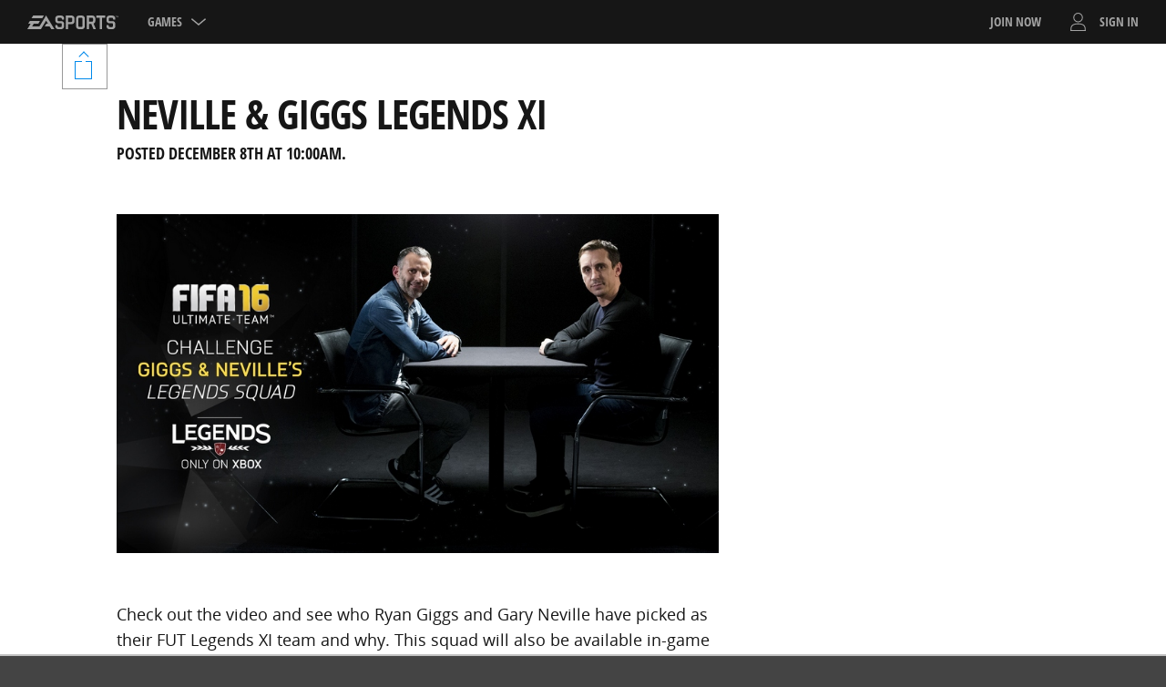

--- FILE ---
content_type: text/html; charset=UTF-8
request_url: https://www.easports.com/fifa/ultimate-team/news/2015/fut-legends-challenge
body_size: 453726
content:

  
  


  
<!doctype html>
<html
  lang="en-US"
  dir="ltr"
  class="no-js locale-us ltr"
  >
  <head>
        <title>Neville &amp; Giggs Legends XI</title>
              <meta charset="UTF-8" />
      <meta
        http-equiv="X-UA-Compatible"
        content="IE=edge,chrome=1">
      <meta
        name="viewport"
        content="width=device-width,
          initial-scale=1.0,
          maximum-scale=1.0,
          user-scalable=no" />
    
        <meta name="description" content="These are the top 11 FUT Legends chosen by Giggs and Neville">
    <meta property="og:description" content="These are the top 11 FUT Legends chosen by Giggs and Neville">
      <meta property="og:site_name" content="EA SPORTS" />

  <meta property="og:description" content="These are the top 11 FUT Legends chosen by Giggs and Neville"/>

  
  <script src="//www.easports.com/static2/440eefc/bundles/pulseprimer/dist/js/modernizr.min.js"></script>
  <link
    rel="stylesheet"
    href="//www.easports.com/static2/440eefc/bundles/pulseprimer/dist/css/primer.min.css">

      <style>
      .ng-cloak {
          display: none;
      }
  </style>

    <link rel="stylesheet" href="//www.easports.com/static2/440eefc/bundles/beasbeas/dist/css/vertical.min.css">
  <link rel="stylesheet" href="//www.easports.com/static2/440eefc/bundles/beasbeas/dist/css/e3.min.css">

  

  
      <link
      rel="icon"
      type="image/x-icon"
      href="//www.easports.com/favicon.ico" />
    </head>
  <body
    class="brand-override-default"
    >
          <svg class="eas-svg-defs">
        <defs>
                        
  
<symbol
            id="eas-svg-triangle"
                    viewBox="0 0 11 16"><path d="M11 8L0 0v16z"/></symbol>

  
<symbol
            id="eas-svg-plus"
                    viewBox="0 0 16 16"><path d="M16 9H9v7H7V9H0V7h7V0h2v7h7v2z"/></symbol>

  
<symbol
            id="eas-svg-minus"
                    viewBox="0 0 16 2"><path d="M0 0h16v2H0z"/></symbol>

  
<symbol
            id="eas-svg-cta-bg"
                    viewBox="0 0 141.25 59.938"><path d="M132.82,59.938h-6.83l15.271-15.268v6.827L132.82,59.938z M122.96,59.938h-6.83l25.13-25.133
    v6.832L122.96,59.938z M112.71,59.938h-6.07l34.62-34.622v6.07L112.71,59.938z M102.46,59.938h-5.69l44.49-44.487v5.688
    L102.46,59.938z M92.6,59.938h-5.32l53.98-53.979v5.312L92.6,59.938z M70.97,59.938h-4.56L126.35,0h4.551L70.97,59.938z
    M59.58,59.938H55.4L115.34,0h4.17L59.58,59.938z M48.189,59.938H44.4L104.34,0h3.79L48.189,59.938z M36.43,59.938h-3.42L92.949,0
    h3.42L36.43,59.938z M25.05,59.938h-3.04L81.949,0h3.031L25.05,59.938z M59.93,0.001h1.9L1.899,59.939H0L59.93,0.001z
    M13.279,59.938H11L70.939,0h2.279L13.279,59.938z M82.73,59.938H77.42L137.35,0h0.91c1.152,0.004,2.203,0.668,2.7,1.709
    L82.73,59.938z M138.26,59.938h-2.779l5.779-5.783v2.783C141.26,58.595,139.916,59.938,138.26,59.938z"/></symbol>          
  
  
<symbol
            id="eas-svg-chevron"
                    viewBox="0 0 16 8"><path
    d="M208,22.327L208.705,21l7.3,6.088L223.3,21,224,22.327l-8,6.678Z"
    transform="translate(-208 -21)" /></symbol>

  
<symbol
            id="eas-svg-user"
                    viewBox="0.5 0.5 16 19"><path
    fill="none"
    d="M16 19H1c0-3.415-.033-6.69 7-6.973h1c6.984.285 7 3.56 7 6.973zM8.5 1C10.985 1 13 3.015 13 5.5S10.985 10 8.5 10 4 7.985 4 5.5 6.015 1 8.5 1z"/></symbol>

  
<symbol
            id="eas-svg-hamburger"
                    viewBox="0 0 20 16"><path d="M1 0h18a1 1 0 0 1 0 2H1a1 1 0 0 1 0-2zm0 7h18a1 1 0 0 1 0 2H1a1 1 0 0 1 0-2zm0 7h18a1 1 0 0 1 0 2H1a1 1 0 0 1 0-2z"/></symbol>

  
<symbol
            id="eas-svg-x"
                    viewBox="0 0 15 15"><path d="M15 13.963l-.858.86L7.59 8.27.86 15 0 14.14l6.732-6.732L.18.856l.86-.86L7.59 6.55 14.02.12l.86.862-6.428 6.43z"/></symbol>

  
<symbol
            id="eas-svg-easports-circle"
                    viewBox="0 0 40 40"><path
    d="M50,100A20,20,0,1,0,30,80,20.024,20.024,0,0,0,50,100ZM67.225,80A17.227,17.227,0,1,1,50,62.777,17.228,17.228,0,0,1,67.225,80Zm-24.7-10.744H52.807l-1.577,2.5-10.278,0Zm7.443,12.5H46.961v0H36.952l3.164-5.006-2.323,0,1.581-2.5h9.682l-1.582,2.5H43.131l-1.6,2.5h6.992l6.39-10.089,7.953,12.588h-3l-1.577-2.5H53.578l1.583-2.506H56.7l-1.792-2.841Zm13.7,1.553H63.458v0.433h-0.1V83.312H63.151V83.22h0.513v0.092Zm0.7,0.433H64.273V83.421c0-.012,0-0.031,0-0.056a0.273,0.273,0,0,1-.023.056l-0.164.257H64.064l-0.167-.26a0.244,0.244,0,0,1-.031-0.053c0,0.021.009,0.039,0.009,0.056v0.324H63.789V83.22h0.088l0.2,0.317,0.208-.317h0.08v0.525ZM40.442,87.294A1.142,1.142,0,0,1,39.3,88.445H37.944a1.109,1.109,0,0,1-1.135-1.131V86.777h0.834l0.125,0.5a0.4,0.4,0,0,0,.428.311H39.11a0.337,0.337,0,0,0,.278-0.127,0.468,0.468,0,0,0,.106-0.318V86.55a0.363,0.363,0,0,0-.384-0.435H37.958a1.147,1.147,0,0,1-1.149-1.151v-0.78a1.1,1.1,0,0,1,.337-0.8,1.11,1.11,0,0,1,.812-0.339H39.3a1.115,1.115,0,0,1,.8.323,1.093,1.093,0,0,1,.322.8v0.487H39.6l-0.126-.441A0.4,0.4,0,0,0,39.05,83.9h-0.9a0.336,0.336,0,0,0-.278.128,0.456,0.456,0,0,0-.105.318V84.8a0.357,0.357,0,0,0,.383.426H39.3a1.163,1.163,0,0,1,1.145,1.151v0.914Zm3.374-3.379h-1.3v1.676h1.3a0.347,0.347,0,0,0,.274-0.126,0.467,0.467,0,0,0,.107-0.319V84.359a0.455,0.455,0,0,0-.107-0.316A0.342,0.342,0,0,0,43.816,83.915Zm1.336,1.4a1.107,1.107,0,0,1-.334.809,1.134,1.134,0,0,1-.818.338H42.515v1.98H41.559v-5.4H44a1.117,1.117,0,0,1,.818.339,1.089,1.089,0,0,1,.334.8v1.136Zm7.948-1.4H51.851V85.46H53.1a0.348,0.348,0,0,0,.274-0.119,0.492,0.492,0,0,0,.1-0.317V84.359a0.492,0.492,0,0,0-.1-0.316A0.338,0.338,0,0,0,53.1,83.915Zm0.538,4.53-0.88-2.115H51.851v2.115H50.893v-5.4h2.391a1.152,1.152,0,0,1,1.15,1.141v0.941a1.167,1.167,0,0,1-.2.664,1.248,1.248,0,0,1-.528.425l0.95,2.232H53.638Zm5.114-4.53H57.366v4.53H56.41v-4.53H55.034V83.042h3.718v0.873Zm4.329,3.379a1.146,1.146,0,0,1-1.151,1.151H60.579a1.1,1.1,0,0,1-.807-0.322,1.082,1.082,0,0,1-.324-0.809V86.777h0.83l0.124,0.5a0.4,0.4,0,0,0,.429.311h0.914a0.359,0.359,0,0,0,.284-0.127,0.491,0.491,0,0,0,.1-0.318V86.55a0.363,0.363,0,0,0-.386-0.435h-1.15a1.106,1.106,0,0,1-.812-0.335,1.12,1.12,0,0,1-.335-0.816v-0.78a1.15,1.15,0,0,1,1.147-1.142H61.93a1.114,1.114,0,0,1,.8.323,1.086,1.086,0,0,1,.33.8v0.487H62.233l-0.127-.441a0.4,0.4,0,0,0-.419-0.311h-0.9a0.334,0.334,0,0,0-.282.128,0.484,0.484,0,0,0-.108.318V84.8a0.361,0.361,0,0,0,.389.426H61.93a1.174,1.174,0,0,1,1.151,1.151v0.914Zm-13.349-.009a1.1,1.1,0,0,1-.338.824,1.114,1.114,0,0,1-.818.337H47.288a1.149,1.149,0,0,1-1.154-1.161v-3.1a1.09,1.09,0,0,1,.336-0.8,1.1,1.1,0,0,1,.818-0.339h1.288a1.127,1.127,0,0,1,.818.334,1.085,1.085,0,0,1,.338.807v3.1Zm-1.341-3.37H47.475a0.354,0.354,0,0,0-.28.128,0.471,0.471,0,0,0-.1.316v2.769a0.468,0.468,0,0,0,.1.314,0.346,0.346,0,0,0,.28.132h0.916a0.341,0.341,0,0,0,.279-0.132,0.468,0.468,0,0,0,.107-0.314V84.359a0.471,0.471,0,0,0-.107-0.316A0.349,0.349,0,0,0,48.391,83.915Z"
    transform="translate(-30 -60)"/></symbol>

  
<symbol
            id="eas-svg-easports"
                    viewBox="0 0 100 15"><path d="M6.394.1h11.79l-1.81 2.97-11.787.007zm8.537 14.885H0l3.63-5.96H.963l1.813-2.98h11.11l-1.82 2.976h-4.98L5.25 12.018h8.017L20.6 0l9.123 14.99h-3.446l-1.813-2.977H19.07l1.815-2.982h1.765L20.6 5.647zM48.25 2.5h-3.444v4.63h3.444a.92.92 0 0 0 .738-.345 1.334 1.334 0 0 0 .29-.88V3.73a1.33 1.33 0 0 0-.29-.88.91.91 0 0 0-.738-.35zm22.89 0h-3.317v4.27h3.316a.908.908 0 0 0 .726-.335 1.346 1.346 0 0 0 .274-.868V3.73a1.4 1.4 0 0 0-.274-.88.884.884 0 0 0-.727-.35zm-30.78 9.33a3.125 3.125 0 0 1-.884 2.24 2.882 2.882 0 0 1-2.16.93H33.72a2.886 2.886 0 0 1-2.144-.887 3.09 3.09 0 0 1-.864-2.234V10.4h2.21l.336 1.37a1.06 1.06 0 0 0 1.134.856h2.433a.894.894 0 0 0 .74-.35 1.36 1.36 0 0 0 .283-.876V9.776a.993.993 0 0 0-1.023-1.2H33.77a2.9 2.9 0 0 1-2.17-.926 3.162 3.162 0 0 1-.893-2.25V3.243a3.1 3.1 0 0 1 .893-2.218A2.9 2.9 0 0 1 33.77.1h3.545a2.9 2.9 0 0 1 2.137.887 3.056 3.056 0 0 1 .868 2.217V4.54h-2.205l-.334-1.21a1.084 1.084 0 0 0-1.114-.86H34.26a.914.914 0 0 0-.745.345 1.368 1.368 0 0 0-.277.885v1.254a.972.972 0 0 0 1.023 1.173h3.055a2.872 2.872 0 0 1 2.145.942 3.1 3.1 0 0 1 .9 2.233v2.527zm11.453-5.46a3.084 3.084 0 0 1-.894 2.236 2.936 2.936 0 0 1-2.172.928h-3.942V15H42.26V.1h6.488a2.923 2.923 0 0 1 2.17.923 3.06 3.06 0 0 1 .895 2.216v3.127zm11.275 5.43a3.1 3.1 0 0 1-.9 2.266 2.9 2.9 0 0 1-2.17.93h-3.433a2.884 2.884 0 0 1-2.166-.93 3.124 3.124 0 0 1-.894-2.266V3.242a3.085 3.085 0 0 1 .893-2.216 2.89 2.89 0 0 1 2.165-.923h3.432a2.938 2.938 0 0 1 2.17.912 3.056 3.056 0 0 1 .9 2.227V11.8zm9.478 3.2l-2.34-5.83h-2.4V15H65.28V.1h6.345a2.893 2.893 0 0 1 2.168.923 3.093 3.093 0 0 1 .89 2.216v2.59a3.226 3.226 0 0 1-.543 1.837 3.325 3.325 0 0 1-1.4 1.176L75.26 15h-2.694zm13.05-12.5h-3.673V15H79.4V2.5h-3.652V.1h9.87v2.4zm10.963 9.326a3.11 3.11 0 0 1-.884 2.24 2.9 2.9 0 0 1-2.167.93h-3.586a2.906 2.906 0 0 1-2.15-.887 3.08 3.08 0 0 1-.863-2.235V10.4h2.208l.336 1.37a1.07 1.07 0 0 0 1.134.856h2.43a.915.915 0 0 0 .75-.35 1.363 1.363 0 0 0 .277-.876V9.776a.992.992 0 0 0-1.026-1.2h-3.05a2.88 2.88 0 0 1-2.164-.922 3.147 3.147 0 0 1-.895-2.25v-2.16a3.087 3.087 0 0 1 .896-2.218A2.877 2.877 0 0 1 89.99.103h3.54a2.884 2.884 0 0 1 2.137.887 3.013 3.013 0 0 1 .874 2.217v1.337h-2.2L94 3.334a1.08 1.08 0 0 0-1.115-.86h-2.4a.93.93 0 0 0-.75.344 1.4 1.4 0 0 0-.273.885v1.254a.974.974 0 0 0 1.023 1.173h3.052a2.877 2.877 0 0 1 2.148.942 3.085 3.085 0 0 1 .9 2.234v2.524zM98.14.834h-.55v1.194h-.27V.838h-.543V.58h1.362V.84zM100 2.032h-.247v-.894c0-.036 0-.084.006-.155a.638.638 0 0 1-.066.155l-.438.71H99.2l-.45-.718c-.02-.045-.05-.092-.07-.146 0 .06.015.1.015.155v.893h-.23V.58h.235l.543.878.546-.877h.21v1.452zM59.52 2.5H57.1a.91.91 0 0 0-.748.346 1.39 1.39 0 0 0-.276.88v7.64a1.377 1.377 0 0 0 .276.866.9.9 0 0 0 .748.356h2.425a.893.893 0 0 0 .737-.356 1.32 1.32 0 0 0 .292-.866V3.73a1.334 1.334 0 0 0-.292-.88.9.9 0 0 0-.74-.35z"/></symbol>

  
<symbol
            id="eas-svg-fifa"
                    viewBox="0 0 46 20"><path
    d="M75,74.539V90h4.8V82.054h5.36v-3.97H79.8V75.249a1.094,1.094,0,0,1,1.128-1.135h6.208V70.143H79.375A4.269,4.269,0,0,0,75,74.539ZM88.264,90h4.8V70.143h-4.8V90Zm6.492-15.461V90h4.8V82.054h5.362v-3.97H99.553V75.249a1.094,1.094,0,0,1,1.128-1.135h6.208V70.143H99.128A4.266,4.266,0,0,0,94.756,74.539ZM116.2,86.95V90H121V74.4a4.268,4.268,0,0,0-4.373-4.4h-4.235a4.268,4.268,0,0,0-4.373,4.4V90h4.8V75.1a1.094,1.094,0,0,1,1.129-1.134h1.128A1.027,1.027,0,0,1,116.2,75.1V79.22h-2.539v3.97H116.2V86.95"
    transform="translate(-75 -70)"/></symbol>

  
<symbol
            id="eas-svg-madden-nfl"
                    viewBox="0 0 163 37"><path
    class="eas-svg-madden-nfl_text"
    d="M7.8 17.9l-2.5 13H0L4.8 6.2H10L13.4 21l9.1-14.8h5.2l-4.8 24.6h-5.2l2.5-12.9-5.7 9.1H9.9l-2.1-9.1zm118 12.9h-5.2l-5.5-14.4-2.8 14.4h-5.2l4.8-24.6h5.2l5.4 14.4 2.8-14.4h5.2l-4.7 24.6zm-79.5.1h-5.5l-.6-4.9h-7.6l-2.4 4.9h-5.5l13-24.6H43l3.3 24.6zm-11.2-9.6h4.5l-.6-8.2-3.9 8.2zM93.6 6.2H109l-1 4.9H98l-.9 4.7h9.2l-1 4.9h-9.2l-1 5.3h10.1l-1 4.9H88.8l4.8-24.7zm-27.9 0c1.8-.1 3.3 1.3 3.4 3.1 0 .3 0 .7-.1 1l-3.2 16.5c-.5 2.3-2.5 4-4.9 4.1H48l4.8-24.6h12.9zm-8.4 4.9L54.4 26h5.7c.2 0 .4-.2.4-.4l2.8-14.1c.1-.1 0-.3-.2-.4h-5.8zm28.8-4.9c1.8-.1 3.3 1.3 3.4 3.1 0 .3 0 .7-.1 1l-3.2 16.5c-.5 2.3-2.5 4-4.9 4.1H68.5l4.8-24.6h12.8v-.1zm-8.4 4.9L74.8 26h5.7c.2 0 .4-.2.4-.4l2.8-14.1c0-.1 0-.3-.2-.4h-5.8z"/><g class="eas-svg-madden-nfl_shield"><path
      fill="#ffffff"
      d="M162.1 4.2c-1.2.8-3.4 2-6.2 1.3-4.9-1.2-6.3-5.5-6.3-5.5s-1.4 4.3-6.4 5.5c-2.9.7-5.1-.4-6.2-1.3h-.9v22.9c0 .6.1 1.7 1.1 2.9 1.2 1.4 3.1 2.3 5.9 2.7 2.2.3 3.8 1 4.9 2.1.8.8 1.6 2.2 1.6 2.2s.8-1.4 1.6-2.2c1.1-1.1 2.7-1.8 4.9-2.1 2.7-.4 4.7-1.3 5.9-2.7.9-1.1 1.1-2.3 1.1-2.9V4.2h-1z"/><path
      fill="#003d79"
      d="M162.2 5.1s-2.7 2.1-6.5 1.2c-4.4-1.1-6.2-4.4-6.2-4.4s-1.7 3.3-6.2 4.4c-3.8 1-6.5-1.2-6.5-1.2v22c0 .7.3 3.9 6.2 4.8 2.3.3 4.1 1.1 5.3 2.3.5.4.8.9 1.1 1.3.3-.4.6-.8 1.1-1.3 1.3-1.2 3-2 5.3-2.3 5.9-.9 6.2-4 6.2-4.8v-22z"/><path
      fill="#ffffff"
      style="enable-background: new"
      d="M149.6 33.3s1.7-2.1 6.2-2.8c5.1-.8 5-3.2 5-3.3V15.6h-22.3v11.5c0 .1-.1 2.5 5 3.3 4.3.7 6.1 2.9 6.1 2.9z"/><path
      fill="#e31837"
      d="M144.4 24v-5.5l-.7-.4v-1.4h3.1v1.4l-.7.4v11.2l-1.7-.5L142 22v4.7l.8.6v1.5l-3.4-.9v-1.2l.8-.3v-7.9l-.8-.4v-1.4h2.5l2.5 7.3zM150.1 29.1l.7.8v1.4l-3.3-1.2v-1.2l.7-.3v-10l-.7-.4v-1.4h5.8v2.9H152l-.4-1.2h-1.5v3.4h1.1l.4-.6h.9v3h-.9l-.4-.6h-1.1v5.4zM153.8 29.6v-1.4l.8-.7v-8.9l-.7-.4v-1.4h3.3v1.4l-.7.4V27l1.4-.4.3-2.2h1.4V28l-5.8 1.6z"/><path
      fill="#ffffff"
      d="M139 13.2l-1-.8h1.2l.4-1.2.4 1.2h1.2l-1 .8.4 1.2-1-.7-1 .7.4-1.2zM143.4 13.2l-1-.8h1.2l.4-1.2.4 1.2h1.2l-1 .8.4 1.2-1-.7-1 .7.4-1.2zM139 9.3l-1-.8h1.2l.4-1.2.4 1.2h1.2l-1 .8.4 1.2-1-.7-1 .7.4-1.2zM143.4 9.3l-1-.8h1.2l.4-1.2.4 1.2h1.2l-1 .8.4 1.2-1-.7-1 .7.4-1.2z"/><path
      fill="#ffffff"
      d="M160.5 14.4l-1-.7-1 .7.4-1.2-1-.8h1.2l.4-1.2.4 1.2h1.2l-1 .8.4 1.2zM156.1 14.4l-1-.7-1 .7.4-1.2-1-.8h1.2l.4-1.2.4 1.2h1.2l-1 .8.4 1.2zM160.5 10.5l-1-.7-1 .7.4-1.2-1-.8h1.2l.4-1.2.4 1.2h1.2l-1 .8.4 1.2zM156.1 10.5l-1-.7-1 .7.4-1.2-1-.8h1.2l.4-1.2.4 1.2h1.2l-1 .8.4 1.2z"/><path
      fill="#ffffff"
      d="M152.3 6.1s-.5.3-1.3 1c.2.1.4.2.5.3l-.3.3c-.5-.4-1-.6-1.4-.7.1-.1.3-.2.4-.3.2.1.4.1.4.1.8-.6 1.5-.9 1.5-.9h-.3c-3.2 0-6.2 2.5-5.7 6.6.1.4.2 1.2.4 1.6.1-.7.3-2.2 1.1-3.8-.3-.1-.5-.1-.5-.1l.2-.4c.6.1 1.1.3 1.5.7-.1.2-.2.3-.2.4-.2-.1-.3-.2-.5-.3-.9 1.5-1.3 2.9-1.4 3.7 0 0 .1.1.2.1 3.6-.5 5.2-2.3 5.7-4.2.3-1.3.2-2.6-.2-3.7.1-.3 0-.4-.1-.4zm-3 3.9c-.5-.4-1-.6-1.5-.7 0 0 .2-.3.3-.4.6.1 1.2.4 1.5.7-.1.2-.2.3-.3.4zm.6-.8c-.4-.4-1-.6-1.5-.7.1-.1.2-.2.3-.4.5.1 1 .3 1.5.7-.1.2-.2.3-.3.4zm.6-.8c-.4-.4-1-.6-1.5-.7.1-.1.3-.2.4-.3.7.2 1.1.5 1.4.7l-.3.3z"/></g></symbol>

  
<symbol
            id="eas-svg-nba-live"
                    viewBox="0 0 152 25"><g><path fill="#FFFFFF" d="M19.4,1.2c0-0.2,0.2-0.3,0.4-0.3h3.9c0.3,0,0.4,0.1,0.5,0.3l5.3,14.9h0.1l2.7-14.9c0-0.2,0.2-0.3,0.4-0.3h3.7
        c0.2,0,0.3,0.1,0.3,0.3l-4,22.5c0,0.2-0.2,0.3-0.4,0.3h-3.9c-0.2,0-0.4-0.1-0.5-0.3L22.6,8.8h-0.2l-2.6,14.9
        c0,0.2-0.2,0.3-0.3,0.3h-3.7c-0.2,0-0.3-0.1-0.3-0.3L19.4,1.2z"/><path fill="#FFFFFF" d="M54,23.7L65.7,1.2c0.1-0.2,0.3-0.3,0.5-0.3h4.1c0.2,0,0.3,0.1,0.4,0.3l3.6,22.5c0,0.2-0.1,0.3-0.2,0.3h-4.2
        c-0.2,0-0.4-0.1-0.4-0.3l-0.5-4.2h-7.8l-2,4.2C59,23.9,58.9,24,58.6,24h-4.5C53.9,24,53.9,23.9,54,23.7z M68.4,15.4L67.3,7h-0.1
        l-4.1,8.5H68.4z"/><path fill="#FFFFFF" d="M86.3,1.2c0-0.2,0.2-0.3,0.4-0.3h4.1c0.2,0,0.3,0.1,0.3,0.3l-3.2,18.4c0,0.1,0,0.2,0.2,0.2h9.5
        c0.2,0,0.3,0.1,0.3,0.3l-0.6,3.6c0,0.2-0.2,0.3-0.3,0.3H82.6c-0.2,0-0.3-0.1-0.3-0.3L86.3,1.2z"/><path fill="#FFFFFF" d="M103.6,1.2c0-0.2,0.2-0.3,0.4-0.3h4.1c0.2,0,0.3,0.1,0.3,0.3l-4,22.5c0,0.2-0.1,0.3-0.3,0.3h-4.1
        c-0.2,0-0.3-0.1-0.3-0.3L103.6,1.2z"/><path fill="#FFFFFF" d="M114.8,24c-0.2,0-0.3-0.1-0.4-0.3l-3.2-22.5c0-0.2,0.1-0.4,0.3-0.4h4.1c0.3,0,0.4,0.1,0.4,0.3l1.8,15.6h0.1
        l7.1-15.6c0.1-0.2,0.2-0.3,0.5-0.3h4.4c0.2,0,0.3,0.1,0.2,0.4L119,23.7c-0.1,0.2-0.2,0.3-0.4,0.3H114.8z"/><path fill="#FFFFFF" d="M133,1.2c0-0.2,0.2-0.3,0.4-0.3h14.3c0.2,0,0.3,0.1,0.3,0.3l-0.6,3.5c0,0.2-0.2,0.3-0.4,0.3h-9.6
        c-0.1,0-0.2,0.1-0.2,0.2l-0.9,4.9c0,0.1,0,0.2,0.2,0.2h8c0.2,0,0.3,0.1,0.3,0.3L144,14c0,0.2-0.2,0.3-0.4,0.3h-8
        c-0.1,0-0.2,0.1-0.2,0.2l-0.9,5.1c0,0.1,0,0.2,0.2,0.2h9.6c0.2,0,0.3,0.1,0.3,0.3l-0.6,3.5c0,0.2-0.2,0.3-0.4,0.3h-14.2
        c-0.2,0-0.3-0.1-0.3-0.3L133,1.2z"/><path fill="#FFFFFF" d="M8.5,0H2.7C1.2,0,0,1.2,0,2.7v19.6C0,23.8,1.2,25,2.7,25h5.9c1.5,0,2.7-1.2,2.7-2.7V2.7C11.2,1.2,10,0,8.5,0z"/><g><path fill="#0E65AC" d="M6,0.8c-0.1,0-0.2,0.1-0.2,0.1C5.5,1.1,5.4,1.3,5.4,1.5c0,0.2,0,0.4-0.1,0.6c0,0,0,0.1,0,0.1
          c0,0-0.1,0-0.1,0c-0.1,0-0.1,0-0.2,0.1c0,0.2,0,0.4,0.1,0.5c0,0,0.1,0.1,0.1,0.1c0,0.1,0,0.1,0,0.2c0,0.2,0,0.3-0.1,0.5
          C5.1,3.8,5,3.9,4.8,4C4.6,4,4.5,4,4.3,4c0,0,0,0,0,0c0,0.1-0.1,0.1-0.2,0.1c-0.2,0-0.4,0-0.6,0.1C3.3,4.2,3,4.3,2.8,4.6
          C2.6,4.9,2.4,5.2,2.3,5.5C2.1,5.8,2,6.1,1.9,6.4C1.8,6.5,1.8,6.7,1.7,6.8C1.5,7.3,1.2,7.7,1.1,8.2C1,8.3,1,8.5,1,8.6
          c0,0.1,0,0.2,0,0.3C1,9,1.1,9.1,1.1,9.3c0,0.1,0.1,0.2,0.2,0.2c0.2,0,0.3,0,0.5,0c0.1,0,0.1,0,0.2,0c0,0.1,0,0.2,0,0.2
          c0,0,0,0,0,0C1.9,9.8,1.8,9.9,1.7,10c-0.1,0.1-0.1,0.2-0.1,0.3c-0.1,0.3-0.1,0.6-0.2,1c0,0.2,0,0.4,0.1,0.6
          c0.1,0.3,0.3,0.6,0.4,0.9c0.1,0.3,0.3,0.6,0.4,0.9c0,0.1,0.1,0.2,0.1,0.3c0,0,0,0.1,0.1,0.1c0.1,0,0.3,0,0.4,0.1
          c0,0,0.1,0,0.1,0.1c0.2,0.3,0.3,0.6,0.5,0.9c0.3,0.5,0.7,1,1.1,1.5c0.1,0.1,0.2,0.3,0.3,0.4C5.2,17.3,5.6,17.7,6,18
          c0.4,0.4,0.8,0.7,1.3,1c0,0,0,0,0,0c0.1,0.2,0.2,0.4,0.2,0.6c0,0,0,0,0,0.1c-0.1,0.1-0.1,0.2-0.1,0.3c0,0.2,0.1,0.3,0.2,0.5
          c0.2,0.3,0.3,0.5,0.4,0.8c0,0.1,0,0.1,0,0.1c-0.1,0.1,0,0.2,0.1,0.3c0.1,0.1,0.1,0.1,0.1,0.2c0,0.3,0,0.5-0.1,0.8
          c0,0.2,0,0.5-0.1,0.7c0,0.1,0,0.3,0.1,0.4C8.3,24,8.4,24,8.5,24.1c0,0,0,0,0,0c-1.9,0-3.8,0-5.7,0c-0.8,0-1.4-0.4-1.8-1.2
          c-0.1-0.2-0.2-0.5-0.2-0.7c0-6.5,0-13,0-19.5c0-0.5,0.2-1,0.6-1.4c0.3-0.3,0.7-0.4,1.1-0.5c0.1,0,0.1,0,0.2,0
          C3.8,0.8,4.9,0.8,6,0.8C6,0.8,6,0.8,6,0.8z M3.5,19.4c-0.1,0-0.3,0-0.4,0c0,0.5,0,0.9,0,1.4c0,0.5,0,0.9,0.1,1.4
          c-0.2-0.9-0.3-1.9-0.5-2.8c-0.2,0-0.4,0-0.7,0c0,1.2,0,2.3,0,3.5c0.1,0,0.2,0,0.4,0c0,0,0.1,0,0.1-0.1c0-0.5,0-0.9,0-1.4
          c0-0.1,0-0.3,0-0.4c0-0.3,0-0.6,0-0.9c0,0.2,0.1,0.5,0.1,0.7c0.1,0.4,0.1,0.7,0.2,1.1c0.1,0.3,0.1,0.6,0.2,0.9c0,0,0,0,0.1,0
          c0.1,0,0.3,0,0.4,0c0,0,0.1,0,0.1,0C3.5,21.7,3.5,20.5,3.5,19.4z M3.9,19.4c0,1.2,0,2.3,0,3.5c0,0,0,0,0,0c0.2,0,0.5,0,0.7,0
          c0.1,0,0.2,0,0.3-0.1c0.2-0.1,0.2-0.3,0.3-0.5c0-0.2,0-0.4,0-0.6c0-0.2-0.1-0.4-0.2-0.5c0.1-0.1,0.2-0.2,0.2-0.4
          c0-0.2,0-0.3,0-0.5c0-0.1,0-0.3,0-0.4c0-0.3-0.3-0.5-0.6-0.5c-0.2,0-0.3,0-0.5,0C4,19.4,3.9,19.4,3.9,19.4z M5.7,19.4
          c-0.1,1.2-0.3,2.3-0.4,3.5c0.2,0,0.3,0,0.5,0c0-0.2,0-0.5,0.1-0.7c0.1,0,0.3,0,0.4,0c0,0,0,0,0,0c0,0.2,0,0.4,0.1,0.6
          c0,0,0,0.1,0.1,0.1c0.1,0,0.1,0,0.2,0c0.1,0,0.2,0,0.2,0c-0.1-1.2-0.3-2.4-0.4-3.5C6.2,19.4,6,19.4,5.7,19.4z"/><path fill="#E21D38" d="M8.4,11.1c-0.5,0.1-0.9,0.5-1.2,1c-0.2,0.3-0.2,0.7-0.1,1c0.1,0.7,0.7,1.3,1.4,1.4c0.7,0.1,1.6-0.2,1.9-1
          c0,0,0,0,0,0.1c0,2.9,0,5.8,0,8.7c0,0.4-0.1,0.7-0.3,1.1c-0.3,0.5-0.7,0.7-1.2,0.9c0,0-0.1,0-0.1,0C8.9,24,8.9,24,9,24
          c0.2-0.2,0.3-0.5,0.3-0.8c0-0.3-0.1-0.6-0.2-0.9C9,22.2,9,22.1,9,22C9,22,9,22,9,22c0.1-0.1,0-0.2,0-0.3
          c-0.1-0.1-0.1-0.2-0.1-0.4c0-0.2-0.1-0.3-0.1-0.5c0-0.2,0-0.3,0-0.5c0-0.2,0.1-0.4,0.1-0.5c0-0.1,0-0.2,0-0.4
          c-0.1-0.2-0.2-0.4-0.3-0.5c-0.1-0.1-0.1-0.2-0.1-0.3c-0.1-0.5-0.2-1-0.2-1.5c0-0.2-0.1-0.4-0.2-0.6c-0.1-0.2-0.2-0.5-0.4-0.7
          c-0.2-0.3-0.3-0.6-0.4-0.9c0-0.2-0.1-0.4-0.1-0.6c0-0.5-0.1-1.1-0.3-1.6c-0.1-0.2-0.1-0.4-0.2-0.6c0,0,0-0.1,0-0.1
          c0.1-0.1,0.1-0.1,0.1-0.2c-0.2-0.6-0.4-1.2-0.5-1.9c0-0.2-0.1-0.3-0.2-0.4c0,0-0.1-0.1-0.1-0.1c0,0,0,0,0-0.1
          c0-0.1,0-0.3,0.1-0.4c0.2-0.4,0.3-0.8,0.5-1.2c0,0,0-0.1,0.1-0.1c0.2-0.1,0.4-0.3,0.6-0.4c0,0,0,0,0.1,0c0,0.1,0,0.2,0.1,0.3
          c0.1,0.5,0.2,1.1,0.3,1.6c0,0.2,0.1,0.3,0.2,0.5C8,10.1,8.2,10.6,8.4,11.1C8.4,11,8.4,11.1,8.4,11.1z"/><path fill="#E21D38" d="M7.3,2.6c0.1-0.1,0.1-0.2,0.1-0.4c0.1-0.2,0.1-0.5,0-0.7c0-0.1-0.1-0.2-0.2-0.3c0,0,0,0,0,0
          C7.1,1,6.9,0.9,6.7,0.9c0,0,0,0,0,0c0,0,0,0,0,0c0.1,0,0.1,0,0.2,0c0.5,0,1.1,0,1.6,0c0.8,0,1.3,0.4,1.7,1
          c0.2,0.3,0.2,0.6,0.2,0.9c0,3.1,0,6.2,0,9.3c0,0,0,0,0,0.1c0-0.1-0.1-0.2-0.1-0.2c0,0,0,0,0-0.1c0,0-0.1-0.1-0.1-0.1
          c0-0.1-0.1-0.1-0.2-0.2c0,0-0.1,0-0.1,0c-0.1,0-0.1-0.1-0.1-0.1c0,0,0-0.1-0.1-0.1c-0.1,0-0.2-0.1-0.2-0.1
          c-0.1,0-0.1-0.1-0.1-0.1c0-0.1-0.1-0.2-0.1-0.3c0-0.3-0.1-0.6-0.2-0.8C9.1,9.7,9,9.5,8.9,9.3C8.8,9.1,8.7,8.9,8.7,8.7
          c-0.1-0.3-0.1-0.6-0.2-1c0,0,0-0.1,0-0.1c0-0.3,0-0.7-0.1-1C8.4,6.2,8.2,5.8,8,5.5C7.9,5.3,7.7,5.2,7.6,5.1
          C7.4,5,7.3,4.9,7.1,4.8c0,0,0,0,0,0c0,0,0-0.1-0.1-0.1C6.9,4.6,6.7,4.5,6.5,4.4C6.4,4.3,6.4,4.2,6.4,4.1c0,0,0,0,0.1-0.1
          C6.5,4,6.6,4,6.7,3.9c0.1-0.2,0.2-0.3,0.3-0.5c0,0,0-0.1,0.1-0.1c0,0,0.1,0,0.1-0.1C7.2,3.1,7.3,3,7.3,2.9c0,0,0,0,0,0
          C7.4,2.8,7.4,2.7,7.3,2.6z"/><path fill="#0E65AC" d="M4.3,21c0-0.4,0-0.8,0-1.1c0.1,0,0.2,0,0.2,0c0.1,0,0.1,0.1,0.1,0.2c0,0.2,0,0.4,0,0.6c0,0.1,0,0.2,0,0.3
          c0,0.1-0.1,0.1-0.1,0.1C4.5,21,4.4,21,4.3,21z"/><path fill="#0E65AC" d="M4.3,22.4c0-0.4,0-0.7,0-1.1c0.1,0,0.2,0,0.3,0c0.1,0,0.1,0.1,0.1,0.2c0,0.2,0,0.4,0,0.7c0,0,0,0.1,0,0.1
          c0,0.1-0.1,0.1-0.1,0.1C4.5,22.4,4.4,22.4,4.3,22.4C4.4,22.4,4.4,22.4,4.3,22.4z"/><path fill="#0E65AC" d="M6.1,19.8c0.1,0.7,0.1,1.3,0.2,2c-0.1,0-0.2,0-0.4,0C5.9,21.1,6,20.4,6.1,19.8C6.1,19.8,6.1,19.8,6.1,19.8z"/></g><path fill="#FFFFFF" d="M53.7,0.8L53.7,0.8l-0.1,0h0H40.9c-0.2,0-0.3,0.1-0.4,0.3l-4,22.6c0,0.2,0.1,0.3,0.3,0.3h13.5h0h0.1l0,0
        c1.1,0,2.1-0.8,2.3-2l1.3-7.5c0.2-1.4,0-2.2-0.8-2.7c0.9-0.2,1.4-0.8,1.7-1.9l1.2-6.5C56.2,2.1,55.1,0.9,53.7,0.8z M43.7,10.1
        l0.9-5.3c0-0.1,0.1-0.2,0.2-0.2h6l-1,5.7l-6,0C43.7,10.3,43.7,10.3,43.7,10.1z M42,20l1-5.7c0-0.1,0.1-0.2,0.2-0.2h6l-1.1,6.1h-6
        C42,20.2,42,20.1,42,20z"/></g></symbol>

  
<symbol
            id="eas-svg-nhl"
                    viewBox="0 0 58 25"><path d="M18.666 25H13.46L8.01 10.57 5.207 25H0L4.814.234h5.206l5.437 14.5 2.82-14.5h5.204zm17.1-10.114H28.63L26.664 25h-5.392L26.086.234h5.392l-1.894 9.743h7.14L38.618.234h5.392L39.195 25H33.8zM46.61.234H52L48.14 20.09H58L57.045 25H41.8zm6.908.734a.97.97 0 1 1 .97.968.962.962 0 0 1-.966-.968zm.156 0a.813.813 0 1 0 .813-.81.81.81 0 0 0-.81.81zm1.257.552h-.176l-.277-.5h-.2v.5h-.16V.43h.458a.3.3 0 0 1 .374.29.275.275 0 0 1-.29.3zm-.658-.93v.268h.166c.147 0 .35.025.35-.12s-.117-.15-.246-.15h-.27z"/></symbol>

  
<symbol
            id="eas-svg-pga-tour"
                    viewBox="0 0 174 27"><path fill-rule="evenodd" d="M148.762.877a.882.882 0 1 1 .884.876.88.88 0 0 1-.884-.876zm1.622 0a.74.74 0 1 0-.738.765.732.732 0 0 0 .738-.765zm-.3.488h-.137l-.283-.45h-.222v.45h-.127V.39h.433c.262 0 .35.1.35.255a.263.263 0 0 1-.3.27zm-.456-.54c.137 0 .34.02.34-.18 0-.152-.124-.17-.243-.17h-.283v.35h.186zm-131.09.29a3.293 3.293 0 0 1 3.376 4.1L20.42 12.74a5.29 5.29 0 0 1-5.008 4.1h-8.08l-1.806 9.088H0l4.93-24.81h13.606zm-9.055 4.92L8.31 11.918h6.4a.452.452 0 0 0 .456-.374l1.02-5.14a.285.285 0 0 0-.306-.372h-6.4zm21.6 6.37h9.258l-1.872 9.424a5.29 5.29 0 0 1-5.007 4.1h-8.953a3.29 3.29 0 0 1-3.375-4.1l3.3-16.615a5.29 5.29 0 0 1 5-4.1h8.918a3.292 3.292 0 0 1 3.376 4.1l-.6 3.017-5.588.894.54-2.72a.286.286 0 0 0-.306-.372h-5.6a.453.453 0 0 0-.455.372l-2.83 14.23a.286.286 0 0 0 .308.373h5.64a.45.45 0 0 0 .455-.373L34 17.1h-3.85zm39.045-11.29H88.76l-.978 4.92H81.23l-3.956 19.89H71.75l3.954-19.89H69.15zm29.406 24.81H90.16a3.29 3.29 0 0 1-3.376-4.1l3.3-16.614a5.29 5.29 0 0 1 5.007-4.1h9.374a3.293 3.293 0 0 1 3.376 4.1l-3.3 16.615a5.29 5.29 0 0 1-5.006 4.1zm2.242-19.89H95.83a.45.45 0 0 0-.454.37l-2.83 14.232a.286.286 0 0 0 .306.372H98.8a.45.45 0 0 0 .455-.373l2.83-14.23a.287.287 0 0 0-.31-.373zm26.737-4.92L124.4 21.83a5.29 5.29 0 0 1-5.008 4.1h-9.03a3.29 3.29 0 0 1-3.376-4.1l4.118-20.714h5.526l-3.882 19.52a.287.287 0 0 0 .31.373h5.6a.452.452 0 0 0 .456-.373l3.88-19.52h5.525zm8.81 15.686h-3.768l-1.815 9.125h-5.527l4.933-24.81h14.1a3.294 3.294 0 0 1 3.377 4.1l-1.49 7.488a5.365 5.365 0 0 1-3.8 3.948l2.654 9.276h-6.06zm-1.63-10.766l-1.162 5.848h6.9a.452.452 0 0 0 .456-.372l1.015-5.1a.286.286 0 0 0-.306-.372h-6.9zm-74.137 19.9h-5.64l-.62-4.918H47.48l-2.5 4.918H39.34L52.58 1.116h5.564zm-11.49-9.688h4.576L54 7.97zm102.847 7.39A3.368 3.368 0 0 0 156.28 27h12.92a3.365 3.365 0 0 0 3.363-3.368V3.322A3.3 3.3 0 0 0 169.2 0h-12.92a3.3 3.3 0 0 0-3.367 3.324v20.31zM156.28.726a2.6 2.6 0 0 0-2.592 2.6v20.31a2.6 2.6 0 0 0 2.593 2.6h12.92a2.6 2.6 0 0 0 2.6-2.6V3.325a2.6 2.6 0 0 0-2.6-2.6h-12.92zm-.016.4a2.2 2.2 0 0 0-2.2 2.204v20.31a2.2 2.2 0 0 0 2.2 2.2h12.92a2.2 2.2 0 0 0 2.2-2.2V3.33a2.2 2.2 0 0 0-2.2-2.205h-12.92zm16.31 25.17a.713.713 0 1 1 .716.712.713.713 0 0 1-.715-.72zm1.313 0a.6.6 0 1 0-.6.623.594.594 0 0 0 .6-.632zm-.247.4h-.11l-.227-.366h-.182v.366h-.1v-.8h.35c.21 0 .282.08.282.208a.215.215 0 0 1-.246.222zm-.368-.442c.11 0 .275.018.275-.146 0-.124-.1-.14-.2-.14h-.23v.286h.152zm-16.4-21.634h.36a.335.335 0 0 1 .357.333.353.353 0 0 1-.414.323h-.3V4.62zm-.657 1.46a.122.122 0 0 1-.14.13h-.215v.287h1.387V6.2h-.237a.122.122 0 0 1-.138-.13v-.516h.387c.65 0 .99-.17.99-.615s-.34-.617-.917-.617h-1.476v.288h.22a.127.127 0 0 1 .138.132v1.33zm4.836-.437h-.158a.122.122 0 0 0-.14.13v.746h-.3l-.08-.16a1.185 1.185 0 0 1-.692.2 1.09 1.09 0 0 1-1.246-1.11 1.13 1.13 0 0 1 1.246-1.177 1 1 0 0 1 .635.217l.065-.18h.32v.757h-.33a.494.494 0 0 0-.574-.49c-.408 0-.6.28-.6.844s.194.837.6.837a.254.254 0 0 0 .3-.2V5.78a.123.123 0 0 0-.14-.13h-.18v-.287h1.28v.288zm2.685.6a.333.333 0 0 1-.33-.287l-.692-1.6h-.533l-.667 1.48a.527.527 0 0 1-.466.417V6.5h1.053v-.247l-.035-.007c-.08-.01-.267-.01-.267-.118a.533.533 0 0 1 .037-.142l.043-.1h.84l.044.1a.782.782 0 0 1 .045.17c0 .09-.21.085-.282.1v.247h1.247v-.248zm-1.755-.617l.325-.727.294.726h-.62zm7.827 1.742a2.06 2.06 0 0 0 .337-1.154 1.82 1.82 0 0 0-1.04-.8.236.236 0 0 0-.332.05L163.114 2c-.41-.215-.977.515-1.12.782a.383.383 0 0 0 .25.323c.512.335.762-.53.946-.835l5.47 3.457a1.21 1.21 0 0 0 .033.3 3.244 3.244 0 0 1 .143 1.477c-.057.912-1.047 1.094-1.58 1.663-.494.478-1.468.42-1.876.82a.03.03 0 0 0-.01.01.1.1 0 0 1 0-.02c-.35-.92-.56-.968-.667-1.344a1.652 1.652 0 0 0-1.353.026 1.216 1.216 0 0 0-.528 1.174 1.864 1.864 0 0 0 .962 1.116 1.877 1.877 0 0 0-.318.83 2.846 2.846 0 0 0 .61 1.538 17.533 17.533 0 0 1 1.1 1.884.16.16 0 0 1 .02.16 2.2 2.2 0 0 0 .333 2.24 22.563 22.563 0 0 1 .857 2.182c.2.215-.274.083-.325.576a39.006 39.006 0 0 0-3.466 2.612.7.7 0 0 0-.622.345 2.324 2.324 0 0 1-.16.34 2.61 2.61 0 0 0-.588 1.283.845.845 0 0 0 .305.875.212.212 0 0 0 .225 0 4.254 4.254 0 0 0 .23-.52 4.4 4.4 0 0 1 1.187-1.316c.345.1.5.3.846.387.964-.893 1.924-1.71 2.868-2.626-.144 1.417-.28 2.872-.27 3.263a1.133 1.133 0 0 0 .106.886s1.56.087 1.866.065c.15-.01.156-.1.156-.1s.143-.21-.237-.5c-.11-.08-.378-.407-.58-.543a4.835 4.835 0 0 1 .615-.107c-.073-.745-.088-2.357-.14-4.458a40.58 40.58 0 0 0-1.34-7.387c.77-.87.74-1.414 1.48-2.313a27.4 27.4 0 0 0 1.266-3.186zm-3.27 4.034c-.02-.063-.14-.374-.194-.538 0-.022.974-.667.974-.667a.974.974 0 0 1 .02.115 11.206 11.206 0 0 1-.8 1.088zm-6.168 11.79a.147.147 0 0 1-.16-.15v-.15a1.407 1.407 0 0 0-.126-.682.594.594 0 0 0-.09-.142.136.136 0 0 1 .037-.02v-.008l.01-.006a1.07 1.07 0 0 0 .377-.85 1.59 1.59 0 0 0-.17-.7l-.007-.01-.007-.007a1.146 1.146 0 0 0-.677-.525 1.323 1.323 0 0 0 .616-1.233V16.83h.49l-.004-1.23h-1.15a2.147 2.147 0 0 0 1.052-1.987 2.1 2.1 0 0 0-1.032-1.974h.446V10.5h-.862V8.452a.454.454 0 0 1 .338.512l.015.376 1.19.007v-2.13h-4.833v2.13l1.193-.007.015-.38a.448.448 0 0 1 .335-.508V10.5h-.863v1.14h.37a2.105 2.105 0 0 0-1.025 1.973A2.143 2.143 0 0 0 156.9 15.6h-1.042v1.228h.494v2a1.214 1.214 0 0 0 .6 1.04h-1.1v1.206h.47a.083.083 0 0 1 .07.09v1.932c0 .1-.07.07-.07.088h-.463v1.2h2.927v-.36a1.236 1.236 0 0 0 .976.376h1.007v-1.21h-.387zm-2.244-6.356h.712a.063.063 0 0 1 .06.058v1.854c0 .13-.115.24-.405.24s-.44-.11-.44-.238v-1.853a.078.078 0 0 1 .073-.058zm.58-3.217c0 .733-.163 1.104-.48 1.104-.153 0-.478 0-.478-1.105s.337-1.1.478-1.1c.2 0 .48 0 .48 1.1zm-.573 9.563a.08.08 0 0 1-.083-.075v-.463h.305c.093 0 .143.01.143.12v.223a1.586 1.586 0 0 0 0 .195h-.368zm-.08-1.7v-.5h.48a.23.23 0 0 1 .235.245.25.25 0 0 1-.232.257zm2.213-13.94h-4.12V9.03h.565v-.07a.736.736 0 0 1 .67-.822c.207 0 .306.045.306.13v2.3a.242.242 0 0 1-.194.26h-.667v.5h2.832v-.5H159a.245.245 0 0 1-.2-.26v-2.3c0-.085.1-.13.307-.13a.736.736 0 0 1 .67.822v.07h.56V7.544h-.07zm.078 8.382h-1.694v.59h.32a.288.288 0 0 1 .212.054.24.24 0 0 1 .042.185v2.09a.6.6 0 0 1-.725.453c-.474 0-.76-.186-.76-.487v-2.04c0-.235.115-.255.215-.255h.375v-.59h-2.144v.59h.24a.29.29 0 0 1 .213.054.26.26 0 0 1 .034.185v2.072c0 .51.456 1.054 1.727 1.054 1.3 0 1.466-.625 1.466-1.17v-1.94c0-.235.108-.255.217-.255h.27v-.59zm-2.138-4.29a1.863 1.863 0 0 0-2.04 1.982 2.036 2.036 0 0 0 4.072 0 1.858 1.858 0 0 0-2.032-1.983zm.02 3.41c-.342 0-.8-.124-.8-1.428 0-.98.265-1.425.8-1.425.567 0 .8.395.8 1.425 0 .954-.272 1.428-.8 1.428zm2.155 8.45a.406.406 0 0 1-.47-.456v-.152a1.173 1.173 0 0 0-.092-.542.8.8 0 0 0-.4-.326 1.47 1.47 0 0 0 .433-.23.755.755 0 0 0 .27-.607 1.19 1.19 0 0 0-.136-.548 1.01 1.01 0 0 0-.977-.45h-2.83v.575h.363a.178.178 0 0 1 .18.157v2.38a.2.2 0 0 1-.17.2h-.375v.574h2.34v-.574h-.583a.23.23 0 0 1-.182-.21v-.95h.7a.357.357 0 0 1 .367.4v.246a1.6 1.6 0 0 0 .075.637.88.88 0 0 0 .88.478h.684v-.6h-.07zm-2.645-2.837h.82a.477.477 0 0 1 .512.32.91.91 0 0 1-.022.488.48.48 0 0 1-.494.32h-.815v-1.132z"/></symbol>

  
<symbol
            id="eas-svg-ufc"
                    viewBox="0 0 75 25"><path d="M73.194.9a.9.9 0 1 1 .9.9.893.893 0 0 1-.9-.9zm.143 0a.755.755 0 1 0 .755-.754.755.755 0 0 0-.755.754zm1.167.515h-.167L74.08.947h-.186v.468h-.146V.4h.423a.28.28 0 0 1 .347.267.258.258 0 0 1-.268.28zm-.61-.868V.8h.153c.137 0 .324.023.324-.114s-.106-.138-.227-.138h-.25zM27.222 0l-5.9 21.343a4.357 4.357 0 0 1-1.983 2.845 10.874 10.874 0 0 1-4.92.8H4.937a6.52 6.52 0 0 1-3.226-.732 3.193 3.193 0 0 1-1.633-1.993A2.64 2.64 0 0 1 0 21.507a3.267 3.267 0 0 1 .146-.82L5.87 0h8.478l-4.86 17.653a1.61 1.61 0 0 0-.058.38 1.408 1.408 0 0 0 .058.41 1.216 1.216 0 0 0 .657.79 3.247 3.247 0 0 0 1.43.267 2.533 2.533 0 0 0 1.46-.4 2.054 2.054 0 0 0 .787-1.186L18.785 0h8.437zM49.58 0l-1.52 5.493h-18.3L31.278 0h18.3zm-13.9 14.767l-2.84 10.226h-8.467l4.364-15.7h18.3l-1.53 5.48h-9.823zM68.332 19.5l-.5 1.843a4.46 4.46 0 0 1-1.913 2.873 11.078 11.078 0 0 1-4.964.776h-8.84a6.512 6.512 0 0 1-3.224-.732 3.2 3.2 0 0 1-1.634-1.993 2.6 2.6 0 0 1-.074-.76 3.236 3.236 0 0 1 .148-.822l4.7-17.038A4.347 4.347 0 0 1 53.942.79 10.863 10.863 0 0 1 58.89 0h8.188a6.543 6.543 0 0 1 3.267.746 3.253 3.253 0 0 1 1.62 2.02 2.278 2.278 0 0 1 .043.72 3.553 3.553 0 0 1-.146.835l-.306 1.173h-9.442a3.27 3.27 0 0 0-1.737.4 1.787 1.787 0 0 0-.817 1.186l-.54 2.21-2.393 8.543a2.216 2.216 0 0 0-.043.306 1.255 1.255 0 0 0 .028.308 1.3 1.3 0 0 0 .627.76 2.347 2.347 0 0 0 1.21.296h9.88z"/></symbol>

  
<symbol
            id="eas-svg-flag-au"
                    viewBox="0 0 10080 5040"><path id="a" d="M0-360l69.421 215.845 212.038-80.301-125.471 188.853 194.986 115.711-225.881 19.651 31.105 224.59-156.198-164.349-156.198 164.349 31.105-224.59-225.881-19.651 194.986-115.711-125.471-188.853 212.038 80.301z"/><path id="d" d="M0-210l54.86 134.492 144.862 10.615-110.957 93.735 34.67 141.052-123.435-76.56-123.435 76.56 34.67-141.052-110.957-93.735 144.862-10.615z"/><use id="c" xmlns:xlink="http://www.w3.org/1999/xlink" xlink:href="#a" transform="scale(2.1)"/><path fill="#00008b" d="M0 0h10080v5040h-10080z"/><path d="M0 0l5040 2520m0-2520l-5040 2520" stroke="#fff" stroke-width="504"/><path d="M0 0l5040 2520m0-2520l-5040 2520" stroke="#f00" stroke-width="336"/><path d="M2520 0v2940m-2520-1680h5880" stroke="#fff" stroke-width="840"/><path d="M2520 0v2940m-2520-1680h5880" stroke="#f00" stroke-width="504"/><path d="M0 2520h5040v-2520h1680v3360h-6720z" fill="#00008b"/><g fill="#fff"><use xmlns:xlink="http://www.w3.org/1999/xlink" xlink:href="#c" x="2520" y="3780"/><use xmlns:xlink="http://www.w3.org/1999/xlink" xlink:href="#a" x="7560" y="4200"/><use xmlns:xlink="http://www.w3.org/1999/xlink" xlink:href="#a" x="6300" y="2205"/><use xmlns:xlink="http://www.w3.org/1999/xlink" xlink:href="#a" x="7560" y="840"/><use xmlns:xlink="http://www.w3.org/1999/xlink" xlink:href="#a" x="8680" y="1869"/><use xmlns:xlink="http://www.w3.org/1999/xlink" xlink:href="#d" x="8064" y="2730"/></g></symbol>

  
<symbol
            id="eas-svg-flag-br"
                    viewBox="0 0 1008 504"><path fill="#009b3a" d="M0 0h1008v504H0z"/><image width="677" height="443" transform="translate(126 61)" xlink:href="[data-uri]"/></symbol>

  
<symbol
            id="eas-svg-flag-cz"
                    viewBox="-5.333 7.833 42.666 21.333"><rect x="-5.333" y="7.833" fill="#D7141A" width="42.666" height="21.333"/><rect x="-5.333" y="7.833" fill="#FFFFFF" width="42.666" height="10.667"/><path fill="#11457E" d="M10.667,18.5l-16-10.667v21.333L10.667,18.5z"/></symbol>

  
<symbol
            id="eas-svg-flag-de"
                    viewBox="0 0 6 3"><path fill="#000" d="M0 0h6v3H0z"/><path fill="#DD0000" d="M0 1h6v2H0z"/><path fill="#FFCE00" d="M0 2h6v1H0z"/></symbol>

  
<symbol
            id="eas-svg-flag-dk"
                    viewBox="0 0 56 28"><path fill="#C60C30" d="M0 0h56v28H0z"/><path fill="none" stroke="#FFFFFF" stroke-width="4" d="M15 0v28M0 14h56"/></symbol>

  
<symbol
            id="eas-svg-flag-es"
                    viewBox="-125 0 1000 500"><rect x="-125" style="fill:#C60B1E;" width="1000" height="500"/><rect x="-125" y="125" style="fill:#FFC400;" width="1000" height="250"/><image style="overflow:visible;" width="789" height="789" xlink:href="[data-uri]
GXRFWHRTb2Z0d2FyZQBBZG9iZSBJbWFnZVJlYWR5ccllPAADBU1JREFUeNrsnQt4VNW5998kExjC
BAaIOEjUgCMGTWVErLGEGi0e4hErlCjYooQjVNpAhUc8kSKfeKhFKj5gkSIHOIBAwQregDYIFdSg
tCIETSWFKBGDCcglwkACmWS+9V97rczOzp5ckEtI3t/zbCbM7D2XvfZe6/2v9V6IGIZhGIZhGIZh
GIZhGIZhGIZhGIZhGIZhGIZhGEUEnwKGYRjGgltsvkbsv4VPGcMwDBMOB58ChmEYxoIvti1tvrZb
/TvuyJMPPHnFMAzDsOBgGIZhGg7Exp+erX+/5Pv4XDEMwzB1E8mngGEYhmEYhmEYFhwMwzAMwzAM
w7DgYBiGYRiGYRiGYcHBMAzDMAzDMAwLDoZhGIZhGIZhWHAwDMMwDMMwDMPUgtPiMgzDtBycYvM0
YD9PI983oYH7FXITMAzDsOBgGIZhmi8JMW3oyau61r1TRQVd3qlDw96wS2ei9u1oan375RfIhwxu
AoZhmJYHV4dlGIZpOaReHU+bHx5S/44QHMk31b/f+ncb9sHTXuQxh2EYpqXCKxwMwzAtiE5uonvu
PHfv19D3UoKDYRiGaYFw0DjDMAzDMAzDMCw4GIZhGIZhGIZhwcEwDMMwDMMwDMOCg2EYhmEYhmEY
FhwMwzAMwzAMw7DgYBiGYRiGYRiGqQ2nxWUYhmlB+E8S7cirf7/YtkTXdqt/v4a8F8MwDNOy4SJM
DMMwLQef2GY1YD937yTy/enZ+ndMvk8+bGng59/BTcAwDNPy4BUOhmGYlkNuA43+VLFtbsT7spBg
GIZhwsIxHAzDMAzDMAzDsOBgGIZhGIZhGIYFB8MwDMMwDMMwDAsOhmEYhmEYhmFYcDAMwzAMwzAM
w4KDYRiGYRiGYRiGBQfDMAzDMAzDMCw4GIZhGIZhGIZhwcEwDMMwDMMwDMOCg2EYhmEYhmEYFhwM
wzDMxSZObPGNPAb7O/jUMQzDMHbwAMEwDMM4lGiIpzadUikyegBRScOPdl3xJPm/yRZ/FYitUGzl
fEoZhmEYFhwMwzAMwIpGHyE0holtCHW81kWt24un/tzwd0j4SSaVfJJJgbJsKt23VDyzXQmPAJ9e
hmEYhgUHwzBMy+3/E6mVaxC5rsiizje6qPsAog5eooO5RCWNEBy9/ovoukFE33ycRnvfTqOTJaup
7Oh88co2sfn5VDMMw/CAwzAMw7S8vj+F2sRNo8tuSKGk4YbQ+D44O5IULFfcQvSvlen0zT9T6Pj+
SeIVuFqV8ClnGIZpuXDQOMMwTEsUGzGXLaBr7k6h27K+v9iwCo+bM7Hq4aH2V88Rz4wXm4dPO8Mw
DAsOhmEYpiWJjR6DvdIVytHm/HzSVbcL4fFrF7W7SigaGis2F59+hmEYFhwMwzBM8yaJWrczxMYN
D57/T+vyQ6I+mUSx8Y+J/w0iduNlGIZhwcEwDMM0W9wU6ZhMCT+5MGLDLDp8o1zUKvZ5KXgYhmEY
FhwMwzBMs2QYtU9IJ9/oC//JcK+6+g7EcUwWm5ObgmEYhgUHwzAM07zwUFTrp2U2qvMVs1EfN44g
irksXfyVzM3BMAzDgoNhGIZpXgynjj08cqXhYoHsVYnQG4Qgco7lYBiGYcHBMAzDNBNg3N8nC/Nd
bLr1J2rdPk38lcDNwjAMw4KDYRiGaR7EUytXCnW97eJ/E6xyGN9jEDcLwzBMy4GXtRmGYZo3KbKw
3+nvjK0hlB9t3CecbEQh8dgr8O8Asc3kpmEYhmHBwTAMw1z69KEzfupycGnDjyg7Sp06NGzXLp3F
P4147+9OHKVTnB6XYRiGBQfDMAzTbOjViQpo1A8LGnVQQwXHKFnSI7vB77v1Y6J3vyQPNwvDMAwL
DoZhGKaZcM+dxna+3rsx9OhGtG0H0alycov/lnLrMAzDNH84aJxhGKaZk9y76XyXa4XgiO8i//Rx
yzAMw7DgYBiGYZhzTlm5fODVDYZhGBYcDMMwTDPA7z/ZdL7MmQqir4spIP7M5aZhGIZhwcEwDMNc
+uTu2t10vkxRsXwo4WZhGIZhwcEwDMM0Dz7J39t0vkzev+XDNm4WhmEYFhwMwzBM82Db7i/If6QJ
RExUVhK9b0iNt7hZGIZhWg6cFpdhGObscaoNIC7B3wS/Y8mpMtry6ts08GJnq0Kw+I5/yWDxTU20
PV2mcbFcbQzDMMz3JIJPAcMwTKOBUeolI7WrLmIHsZEntnyqOwNTgjrGLFQOi61A/X0+SBPbG9Tu
Kie16XhxzlhVJdGRz/G4RPxv5HlulziLcEDMSGEdx6EmSCIZFdBdWqiptsxn4cEwDMOCg2EY5kKL
jf5ie8zj8aSJzVAbfj8VFhaWBAKBGeK/y5WIsAKBMj42NnZAp06d5IGnT5/2FxcX54g/XxRbDp2/
VZKNlDS8P92YIXr+qAt/1g4LsfHuEyVUcepuOj8ZqiAUUtAul112WUrbtm2lcDhy5EjJiRMnNog/
X1KfG7ARGxkOhyMrPj7e43a7ja97+DAVFRVh/2fF9uZ5FIMMwzAsOBiGYZo5MPztZsTDrVL0Edvm
xMREV0ZGBg0YMEA+WVBQQIsWLaItW7ZQeXn5JPHUTIuRmiC2N4RA8Q0cOJBSUlLkkyUlJbRq1SrK
y8vzC7EyWjy1qh6jOs70/3IlbBpiDKdQdMwbdOfzcRR3/YU9w+VHid5/JkDffjpVGfANbRenWbLU
I8aGCdGwICkpyYXz6/V65ZM5OTmyTQrQQET324idMeK4eampqTR8+HDq1auXfHLr1q20cOFCys3N
xWfeIbbtYT7XTfYrVpyJi2EYhgUHwzAtHAgMrDikx8TE9BWbnBE/fPgwDEXMiK8jw83Jyt+wsrF4
8WJKS0ur8QJWOQYPHkybNm2CkXqT5fiFbrf7kSeffJKysrJqHCeMWho5ciQesf8tYcQOLOhUMmbx
NfiuiIfYRg1bGZlOnXuNpeQnXBTb9cKc5UAZ0b/+TJS3HKs3dzfge6Id4No0iELualI7qM3O9QzH
7BRiw7ts2TLy+WoWMV+9ejWNHj2aSktLIeYeNL0E8fZZnz59PGvXriW9WmVul7vvvhuiMFv8916b
z01Q33NAXFycPPjUqVN+sW3Fx5L9igrDMAwLDoZhmBYCDPfFXoEwOKuNze3bt1N+fj6EBwzGX1FN
1yjMZh8bP348zZo1y/ZNMaPer18/Use+rJ7G7Pe36enprtdee832OKxyPPigtIUHk+HCYwbxBdOE
UZuOmXun05hMx+pIQUEB3LgmKQO3Icb8AroqNZ16P+qgtp7zLzb2vydO6kv5VHHyQarflQo/DCsV
08Xv9Og2KS8vh7uaNvyfodppdeHitvHll1+mRx991PaNcW7FOcb5udIk6IaLbRnEBlZF7HjiiSdo
5kwsVsnjiixiZabL5RohhA4lJydXtwmuIbWiMlKJJIZhGIZhGKaFIWfEExISgkIABM2cOHEi+OST
TwaFUR8U+0y0HAerMrhgwYJgOMrKynActqmm4xLwnBApYY87duyY3XH6u/5NiI3gU089FSwuLq4+
5m9/+1swNTUVx5wgY6a9IWClZDN5/7OM7l0apJ9vCtIvNp/7bciaIN2WFaTotig7mNbA75aK34Lf
hN+mwW9+7rnngkKA4Ld+oISfGZyz4L59+8Ke38WLF+vzm2o67kk8Zz6nVlauXKmPS7F85kRcIxkZ
GbWOxzWFawvXGIWC0BmGYVosXIeDYZjmglMZ9j61eesw9iAcfHBvSk9Pr2ndu1w0efJkwqqH4HGq
GUdQKLZyrIAEAvaeMpjdVphXRhBrEUAgcjgwM64otfmuaYgXmTZtWg23H7h0CfGD51zquzYEzLyP
poK/rqMd80vp0GdEZ85hnHqwUvyCfUT5rwfok5dyqeLkBPFsdgOPfhy/Bb/J7K6G3ww3tLFjx5Iy
/FMtxx22nMNw5zdgOb/IQEXbttnXIUQbq/bUcT01vitct+bMmVPLFQvXlBCHpK7D5DpEr9d0vSZY
rjWGYRgWHAzDME0IWHyY4Z/avn37xdgI8QpEw5RRZ0XOVt933332lqAQHUOHDtXvm2C2W8WWs2LF
Cuk6BVcfM3D7efHFF7UBnG05Ln/9+vXSXctKaWkpwR2IDJeoLXbf9fHH7fUEXKwGDRpUvZ8NcP1J
UkZ6qjKAA1J0HPhwCX08u4D2vROg4/uJKs98P6FxUvzM4k+E6ppzmP61YhOdOTlaGfXJps9PopqB
72ZS8Vt0wLeVxx57TP/ps7yEc+2fP3++PJe1FFZBAb366qtaYJjduqA0il544QW5j1lEom0hNtDW
FIodqXHNQRThWrFDXT/h2sWrrs3pput1qrqG4/l2ZhimucGF/xiGudSB8TpeGH5Z8KXHBvLy8nzC
iExXsRhPUM06DPVO6ZuMT+us8zMlJSXe0aNHJ2DFITEx0XhDv19mqVq9ejUs3oU2BuoLubm50ydM
mOB5+umnyZxOd9OmTTgWH7iOwsQ56HStjXwNXy49OjoaaXhTEPthShOLAOop9N1XW4VAeITiU3zU
7SdxFBvvkLU6WrdvWPrc098Zm1+IjaKcUvrq3UIhNPA75ipxMVanAYYRLz4/p6KiAp+/WgkAM85w
BrwcsBxhhyyc6zeXLFmS3qtXLycyTulzgpUNCApx7tEuL1iOgxCcKcTjU5MmTYp75JFHqtsFwnDu
3Lk4HnEbz9hdIqLtwn4hkxi11vCAgJ2u43HM16vYRoj3xHn7HXGWK4ZhGIZhmCaDrS89/kbMgzA8
4Uu/xCIcUsVWIQz/oDB+a/nt49i0tDQcVxzmMzPE9hFev/nmm49hE0b1t+L/iFdANHk4qxnpqXZ3
6dLlBL4vtn79+lWoz/kb2a/GjBFbcOPGjbYxBog5CfNdYTkjo5Z8HTEQwiAPjho1Kujz+YLCeEfc
xzC1r0t9t43UsccxuuHBIKX+PkgD5gbpPxcEadDKmts9/2c8339WkHr9V5CuuLWCWrX9WP12vfqA
4O9iYVDLz8Rn4zvgu6hYjL9RzSxUYG9KSoqMZ7ED54CMeIqxNucJ74WI/OKbbrqpQp9fca7LTO1i
B377NOyDNtTtqc4nYjAywxwnv6td/Aeuqeeffx7fE21rjkaHQEG2slrxOPgb31fFDk3l25phGIZh
GKZpAGOxGIYfDG87YMQpIzXJctxHMHwRnIxgYxi53377bXD37t3BrKwsHYg9uY7P9igjfZbaYLQ2
JDga+ywgBG4b21r1Pq46Pudr/MadO3dW/04YtV9//bUOhoZh+7TluKkwXmHkW88N3geiA0Yzhdyb
EsSGgJadrVpRsHMnCva4vmPwGp832OW2tBpb/I0/CPa4WTzfmYLYV52rDPUeDvWee/EZH3zwQS2B
hO8UxrDG+a6YM2eObBMtBnHMZ599FsQ5wLkII8zMwmmt6fyubES7TDO1ZxbVdt2yftcTuFZwzeDa
wTWENsE1pUTVR5Z2hbvUieHDh4cVjyoJQDFxsDnDMM0ITovLMMylDCK7P0aQ8ahRo2x3gB/+Lbeg
tAU9REYFcA186+fExsZ6hwwZ4kLBN7g3oeBbdnY23FkQFzCOzl/l78aAWfaJwoBPyMzMlDEO+K7i
e9Irr7ziF4YqIpuRdtbshlOcnJzs+eijj2zf0JSGF+l7cfzYWBcNEULD1f0qol49xXY9UVm5sPAt
aycxTmE5dyHas49o2w6ir4rEh31L/hN+WqPOMQTBvJUrV9KwYcNsP/+2225DsDa+bxeLYFgr2qQP
2kRsMkYC8RVLly5F3Azcm54jw12rKYjdOSRj99M8ffv2NX/XctE++er6MafFTYUIqisNr6ldbqHw
xQYZhmEuKTiGg2GYS74Pa2B8gzVQGYbgSGGsZy5ZsgSrH9rlCgJDxyD4TcYlPstt+b/17/oImN5T
/60fy6m2v78G3+Vkbm7uo6NHjzZXRcdxCHyeQbV9/j3WwoRmTAbvLxxR9LinM3lThHy7sy/RjT1r
7mv9v+babkT33Em0VwiP9X8n18ef0gghPgYEKo34lXBGNRlWOgSH1aUKv2e0aJMs0SZ9xOY2navD
SszUJTacatNt4jS1q/nvs2knUGr6v18Jikwh/AaKzWXav0C1iW08Th2xKNU1Vnh8ZhiGBQfDMMz5
75s8FpFwWBnV5ny0hTAC16xZ47bLGITA7+XLl2sjcIvN58AgHK0+y2P6HBCvDFedvhSP0sXG2Zqu
ad3acHmJjiJvdHTD3F/Ky8lfpYLJT54iv/h6XyjDtUD9thKTMas3nXZpCRmrLikUcrcpoPCF5cpL
S0ud4b+LoW1inJTSU/y69HuI7vjR2TUWhMf4UUSf7iZauJI8ef8mz6lyIyA+XBC4yiZll1u4QLWJ
TherhUiORVS5Te2jN92Osr2iHXR5TIzRrpER5BHt1qBKhxUV5K9Qoun0afKXn5btpK8X3V5aJCL9
1QrTtapft/3ZOEYILWf//v1rCQ+cL2QyU/sVnuU9wTAM0+RglyqGYZoaMByRRnVQTExMX7EJA7CC
vvvuu61krDzkUE03pwXCqM2YM2eOA9mJkGUIhhxqXuTl5dFDDz2ETENYBbgtzOe5LZus4SGM1Wti
2pAXW1SU4UbUqpXYook6dRCbmnvv2MH4f0MoKiYqK1N/CzPxlPj7TIXYzoi/y43H02eoQDxfUGGI
kQJl5Jaq33yYatfpCMdHPp8v+Y033qCEhIRahu1LL71ETz01ie6+nSjjAcNF6lxwRHy7eUuJ3slB
le7JhFonVtGB9MGDBw9G5qg88d8fNPCt3crYdtm1U+tW5EX7mNtJPE/xSmK0adPw33jkGNHRY6Hf
g/9XVhltd1q3l2ijk2VUokRjbiPaaaO4RvsvW7ZMZqjSK3AQYHCRGzduHLJfLVGiy3xPQGgObN++
fd9ooXBPnTqFDfcEqtJvo6bh+scwDMOCg2GYJg9mcZHd6Hmv1+tBYTUICBjIiMUQAsIfCATgxoKU
rtr9yKtER3J6erpzwIAB0sBFnYxXXnmlvLi4GEb7ryi0EqCDmuOU4Yo4EJ8rhnoJA9UXK0y7NsJo
dbczjNVru4diFjqahMa5AgYtjFuIkSPqEWKk9LgRP3HCL43bXP8pKT62KsP2sGkLN7udIbY5GRkZ
LtSviIuLk+46MGxxbsaPH0cJXf00+2nj99pRiRp+JwxDu0ydbRjyMN5xfvC3Hdh3ykyiz/a4aPbs
OZSSkiINa6w4IU0tapUsWbIEBjKKAi6s41qIM20QGH1FO0EE+vAdYtuG2gntA+F3vtoJv0m2kRIg
e7+st522K9FhbScIh3ldunTxPvzww05c40CIL6ThRezHNiU29CqJU90Tc4RAcaEgJa5vnEcI6vz8
fCF6Ak+oe4JXOhiGYcHBMAxTD6gbsRnBzqhVYY5BgEE2YcIE2rJlCwzVe6mmixRExzT16FbGKow9
BO7OVWIDRqsu5JficFBfdyz52rYlF4zWhK6Ga1APITC6djn3BuvZCJEDwsDd86URI1F4wDBu/SeJ
vjtBOcJ236p+V2Ed4gPZsPrfdNNN8T/60Y8cEG+7du2SM+nXXOWnib80frOd0NDCZ9fnxt/4bCk4
WhFd2cWI6+ghju1yub3wwDHT/kj0xX6XbEcdlP/OO+8Edu7cieDvTUpw+MOIjOp2ah9LKS4lLnQ7
xV9hPDbVdjp5kvxCrOXatFOJEh2Z6np3U6gCOkTGFKrpkpUqtrWpqamuWbNmkRYoAMLxiSee0MH3
d1DtuiYMwzAsOBiGYSwglevTGzdulLPiVpABCBmnSktL4UYy2OZ4CA5YZHBByVUGWLwSGqnCeB0A
4xWGa5fOymjubmRkauNs2icGs+i7dhuGLWIlMMsuXX++qxYfW5RRW2Qx4jPENkSdA5yXRPz+Of9j
Lzbk5wiRsWqtOHkFxqqBOGdSXABkpsI+h44Yx993F1Fyb/vzBwP815OJTpyU/81X3wvGMbJZLTHt
6lLtlKDaSYoMiInOcZd2OxUfMgSISSSuU+egSAkOnzovuWQf+7HS7XYP+/jjj20rsEN03HXXXYjJ
eVb89ynuQhiGYcHBMAxTN2sTExMH7t69O+wOd999t05bW5dHvlsZsMg+NSTWRWkd3eTSM/O+68Nn
Xvq+xiZWB8zoeIJzDVYQkJJ2207DqD16jPzHjsuZdBjz2ykUhG4WY1gymvOLQUTjRtp//80fEs1a
aAiyvrcQ3da79rnCZ7/7obEv/p4wygg4txMD014kWv+u/HO0EkVmo1oHecOtbUiHdpTSsQO5tBjE
Z9uJou+Ljpsxgzid8yFmIDpyPzcekV74aKlMH5yt2ilPCY+64nI+Sk1NTd68eXPYHXr27AnXKpzb
O7gLYRimKcJZqhiGaVIgzgC+/uFSh6q0oc46hEYCGW4oQzp1oBQYr0k9iJJvFttNZy8kdGA3BIWO
Z1Az9zUM8TJLYlshdGoElesAdAADF/9HLEJjDV7EKiCzFDYYsx/tINfHuyjtyDFK+/YI5QYqaQMZ
AcWFSnjA0L8Vn/3zwfbvufVjQ2z0UFmnwhn7+OyHhxDdKUTG9JeMYyCq+verve+wnxrCRJw7CJ6F
JqGBdhrkiKIBl3UiH87RLb3sBU5jBR/axdxOpyxCUK4MWUz8Ns7aQeVoFykaow3hqAPSG9NO+C36
90AcbvuEXHl7KF2IxHS16rGGQqtTdsLDrTOK2YF7Rd0T5dx7MAzTVOEVDoZhmhKo3vw7FKtLTk6u
9SJcqvr164eAWQTIPmgnNIQBOwIGLFxx+vYhuucnjfPzlwHAJ0OB0qdUsDAM1K9VlqlvDhqGYf4X
1XU0NHa1NGrU6WjbhpxXXmEIpisuJzeCn2Hga4MXRi4MXCR2goHbGOMW8QRY9YCBj+9acohKTp+h
pSbhsfOHvcjzx/+xP3bMk8bn/T6r4RmdcG5+O8M4Vwv/QNS+Xe19MkWrfpInBQ8yhUF4DGrdikZ4
OpMHq05YHYFbVmPaCasUaCe/P/S3FnzS7Uu004GD5BeDXODrb6j8ZFmNdjHX1qjWshYh60i8xkg/
7G5PbggifFcISJwb3TY6eL2x7bT+76Ix8kSjFBEpgbg0jPBY6fF4hmGFIzExsdZ7mQpboiDiJO5C
GIZhwcEwzPlEG0x1FZCzArcjna1JB67W5+JhNvLNxzU0Lac+jtRx5s+CP/valJSUeATIxsfHV694
FBUV0bPPPkurV68uVWIjWxny0lVIC42EeGOm/c4fNcwI1Mbqd8eNR1TNRuyBMF4DB0rIv/8bo3aC
2vR31QXdYESb1zmsbkxEoRoemsspVPPDp36DriPhhJELAxciBIbt1eL3uGMNAYJHrIQ0BMymw6iF
8W0SHllwfxp6b+39/ywkydxXhNqbWLMeB85P8UHjEUAMQcyZz+2mHKKnnhfCYyzRT++q/d6LVhIt
WCX/nCKERiaEBn4fxGBDV510xiwIDDweOmy0E35f6XdUqsRfOYXql+gCfDpu5KDp7exqZZhrsUht
qNpOt5O+duV9dtUV5O7qIZdoIwdWgtBOEB4QXFo0NkTcwjVt0we1hEe2Eh74PXCDW4xq5tOnT5f3
BFb/9D0xadIk7WJ4N9UsNOiiUM2OUmp4OmWddtjRiOO0C6NLnR+dnauhNULOpu9iGIYFB8MwF5A4
ZRglKIOpRBkrBRQqYmfFoYyoDNS6aNeuna+ystJfWlqaW1FRsUYZPPn1fF4y1Qx4zVObvw6jJNF0
nDbct1mOQ/ae8ddee23Cz372M4dOi7tmzRpkqoIYWk1GdiMdo/FYpw6Uds1VRANSGyY0YDwjkBfp
aLESAMP1090UEI+lJ8uqjSzthrTLJCRyz0P76cKCXiVGzIHv7rZtyH1jT3ILo9bR63pjFQBpX+tK
S2sVHm+/Q7Qjz/jNC583XMysTHiG6IuvxL7/V9MgxorJWxuJqoKGRoyMKJXnGPEdekUC+/30v4xV
imkTa7/31u1Ej08TQqWT+OzrxL7/0TChYW4nrAogmF20UUC0lbmdzAHXB9VjAZ2fuhQ+kzDppdrK
o9tJtBHaSgqQK7s0vJ3MwgMC6sgxef8tUvcGrvkssY1BtjHcE0iLi3vi9ddf1xm/Xiajsrm+npLU
lmK5z+rqE1wUCmI3J17YrvqCcMfhmLTo6OghHTp08LZq1cpz9OjRXFUjBPdqTh2i42z6LoZhWHAw
DHOBwSA9qk2bNpmXX365B7UOUGfh4MGDJWVlZUgHu4rsM9/AEFnsFSCvP1Jt6loXSD9bUlICg2e0
MnasBsIYfN7VV1/tQW0HXVuhqKgI9QAmKSPDb3PccIfDkYX6Gvo4fNeCggIcN0V9V31cuthGKFGh
8at9FikjZ1RMGxoR7yEXVjQa4joFoxUrGTCsEfcgjPHyr7+pnonVgmIXhc8YdCHRwqOXepSrUVde
QXHCWHciLuCaq40Z9fp+NwzaGfOEitxCtH6p/f73jyHqLkTbjN+GntvwHtEL/+ugHom+6qxh27Zt
k/Uf7v9PP418IGRMT5xmZK56ZXbt987bIxrrCSPuA8fUJwjraKfD6ppsyu0kBYm5nbDq1pDaIGin
19YbwqOohPynyuRqx0Jl8A8T21CquQqDc2HO+AWRkC7us+m4z9Af6CKYX331le4TXrYx5uVxQjRM
7tq1q9dcPLOwsNBfXl4+Q32PEpv+Z7HYPw19CPoSHIvMWehLCuADKZqcQjVwzEBkDD+LvothGBYc
DMN8D8yuDNp9py73Auz7pMvlykKdg4EDB8paB6izsG7dOtSrgMGwWgmHUsvnfJCQkOB7/vnnKT09
PWTRC9Exd+5cmjp1KtJsvgA70vKZTzqdzun4rEceeUQaoThmw4YNKOQGQwOF+UYq0WFmIor59e/f
n1CETh8HcTNjxgxpoIjjHhL7Lbcc5zP9XUChisuTu3Qm3w97GUHTdWUygisODGFsCIrGSkbu59UC
o0AZQxsuAeNGFr5Tv1/OrPuuJw9m1LHagNUDbOFcrmYvMlY63n219mtYSfixuAweHS6sw/vVtXBS
WLeZRN2u6UMrV66sTskKcTlu3Dj667rV9KdnhfJTTkdzFhOteFOc49drfwcIiHuEfPyNuDJ+PqhR
7aQFhm4nXfiwKYMzMsDcTj26k0eIjwa1E8CK22ohPP65S2Ygw+99Vv1+P4XcvMjmXEBsLBb3lysr
K0tOJOgimIsWLZL9grivUSRwZrjjMjIyyFw8E8ehbou4X/EdplLN1QqZxhr9RWZmZo2K8qtXr5Y1
QoRgwXfsZ5mEQN81W+w/opF9lxUnhdzcGuvayTAMCw6GaVFAYJhdjVwUmm3fXochjBnPlcOHD6d5
8+bVGOxhzCPeYebMmXaGfH+xbXz55Zfp0UcftX1jBGYLYwPfoZtJ9GCVYh8KkK1du7bG50k1UFBA
9957L9Jz4nvfZjoOBsHuPn36eBD4anfc/fffD/GBz7s2jMGgYzUyYtpQ5tVdyQWhcc+d4U+qjj1A
ytiNOTKQGjPG2njNvkRERn1GLfz7UXnbc8ePyA1XJ1TdtivGh3oYmEFf/ELtN/vqgBAXv64ZgwEX
LBwDsTFs2LAa+0Mo3nTTTTUExKtrjWxVa/+P6LJOtT/jx0LI/Ex82/GP2LcTigyqVLvmdtJpfltM
O5lBOmEID9E+OCeY9V+izkUgjPH9UWJiog/3p7VmB/oE3J/CmMd91tNkyOPe+riu4x566CF68803
cV/+gAyXJ33c1yjSiSQPdkCsjBo1Cn/iqtpk7bsgbubMmVNX34VYrVV1nNs+FFpV8pv6zDziqusM
0+QMHYZhLi6YCZ0WHx+fooOkMegWFhbqWb5n1ABq5T64IWCVwmrE4/+TJ0+m5cuXw9VpqEVwSN+Y
e+65J+wXGjp0KASHTl2qYzlgNLkef/zxWp8nR39hqED8PPXUUz7LcdIgqOs4zI6OHj3ao4TXdssu
NWI1brtJqI4HwmdR0jPlKFqH2AP4+wtjrVC9r45PudTRcQowQtPE7xuw/u+UKrb45N4UByHW02vU
0tAz6Vix6NzJ/s2Q3Ql0vzr0nD5OpVytAdxmQKAq9JxeZfpiv73gwHdBMTxrO+X92zCst+2QBnBL
aacE0U5utBNiWsKteOB1FDtc8hdyfbSTso4ck25bL1KofocZ3HM+3IN2BQJx7+E+E4LDo/qAdbo5
6zsO964QHHp1sdA0keDB6kRd/YgSHCkWwSH7LqvYsOm77gsjONBPTIuLi0tPSEiQxyB1MFbf1IrK
BKo7doRhGBYcDNOigDG9ALEU48ePpyFDhkhjDrP+S5cupYULF6aLQRQGASonWP2uPUlJSdXGn52h
AANCDNpWK1+uINSX219htjblB8FNIxxwi1DEWV9D3EbYkxBfHaph/q5OZVjAYhlxdTy5YIDdf0/4
GAC47uz9snpFQwuNLWKDL3xuM72GstWGhhkiDPf+Yku880fkxmoFRAQMWgQj39LL/g2+KgqJAg3i
DZBt6a233pK++bqNYNS99NJLsh4FAvU1umYFVpTswHfQdTEgNL78ymgnYXxrodGS2mmEaKNUsSXc
8xNy35USaqda94YQ1o8/asR2CGGWJtoqRZ2nhVQzOF7eYDfffHND7jOPpQ8y37u1MN3z8Rb7IVBW
VhbWjsDEiaLcru+ym4Cw9F12nRuEzizEjUDMjBgxQu6L6xKunc8995wvPz9/geoz83iIYZimQSSf
Aoa5qIxxOp1epLvE7KMWDxhAp02bRmPHjkXwJgwMO893PwZZ06BeAwgKBGHaDPbIVlOOmAu7Y/XA
TbWzMsm/4V8dTqSo18qpZnCpTFEqjICwxyHAlEI+2NqwwdTp4qgoyuzRjVxI54qgYzuxAbcc+L2/
+jbRb/9A5cKIzRViYwkZAasTmrERS5b2maIMrSXvfki54lz4l60xVhFA+/bhhRpm2M1BzTB001KJ
/rJqCYw42bbYZs+eTfPmvUiIn+mdFNpfr3AcCpNbCHUsIEaw8oTvhO+GdiJqke00Qf3mJTgHuGZx
TnANl9nMA+Cax7WPe6Cnl1y4J3BvkOGapEUA7rlyBPWbJgxqoO4zspxniL1ytG244zZtql6cMN/E
MgZq/fr1ss+wExsQpuq+zmtM34Xnw/RdACutaegb0UfqVRn0nRAfSKctBAueHMPDC8MwDNOcwYyf
dkdKUH+HmwXcmZSUFAzHiRMngvHx8UGx30qbYx8XW8WyZcvkfmbKysqCa9euxXHYnrY5dq0YlCsW
L14c3Lt3b/DYsWPBb7/9NvjZZ58Fs7KycMwJMorwmcHv+DolJUXuh88wf97mzZuDYtDHsRstx2Ea
8zOfz2d73AcffBAURgOO26nOE8xYWConhGEVvDmJgstmU3DbW/bb2/9HwelZFBSiBO+xT50rH1+G
8hxgpnevMPZRRSM47Qn7c5jSh4KdO9V+fvOrFLzvLgpeHU/BLp2NDX/f+SMKrn659v6xbY397T5j
1IOyfYJXdpHfZa/6btxOxjnANbuvR3eq+O1Y45oOd73jvOOewL2h7u+XKFTPZSPuQdyL1vsM9x7u
QXWPWJcWbI+rqKgI7t69O4h7Hvc+1VwZAY/hPkWfsXPnzmBxcbHsS9CnoG9BHyNe/8Dm82TftXLl
Stu+C8/j9TB910q3213rODOpqalBdY01pH+GYHPyZcgw55coPgUMc07BQIayaZh5xAx9qjKgsZqI
KbtTlv2f6927txP+03a0atVKBu1+8803mEJcZnkZhsOdH330UWdBJPY9deqULAb2/vvvE7LUHD16
FDOS46h2IPbHZ86c8b377rvuwsJCp9iPPvzwQ3rxxRfxefist9Vgf8Z0DN7jzP79+28Uxks7gVxF
Ed9NHjthwgQSr+UrY2K/6Ti8R1lJSUkfu+Pgr/35558XklFHoKPYnhdbujCoWvl6Ek0aS9Ttytrn
BjEAKJaGYOWFq8hf8i19qo7FLH8JX4ryHIizQ8Vl5YZhBXc0s9uU5s13iNrFGqmFzUQL06zfD4mu
vMKICen9A3HB9SV6YKCxYmEFNTuO+2u/D0Bq3I93ydf/Kf47TbU3t5NxDhCz8t2RY9Tug39S50CA
Wl3W0ajhEWnxQ0A7oR5LwT7DNS0YJNFCMuEE+oOP/H5/n61bt8ZdccUVNe6zp59+mv75z38Wqfv6
n9a+RBz3I30cVhiwAoHkAFhFEP0EvuPvxbbZcty/YLTjOPHeMd9++20k3EGF2MDqRql4n38qUbLf
ru/69NNPO7dv375W3zVlyhT0XTtUX2Ltu8YkJSV1xwpHOMT3oR07dsSQkd3LDNzOUiz9M85fjOqf
j/PlyDDnB85SxTDnVmyMj42NzbzmmmtcCIoEyGUvBmGdy96aA/8Nr9c76OOPPya9vxkMwD179oQB
AH/t0TafmaYG5aQf//jH7u7duzu/+OKLwAcffIDPgBGPgPNwwbdwO4BrBjK96BnIUrX/XAqfXhLH
ZOD39ujRQx63Z88eXSivrs/DcVBW8TbHvaUep+N94d6jxYZdcDjcTuAmtHAl0a7dMng2WxmwnLff
Hpz3ZeGK/j083ogfmDnl+33IuP9ntM3CP9R+DfEaU56Xf8Ll601ukrB9CMRY/x7dKGHcSCOo3M6N
EIH+018iyt1tiG91v8JVCy5Mj6r7063uM11tfYm6tylMXwIx4hGiw404CnUc+pJVFCosaAX38gh1
fLxpcmK7+qyCOj5P9l39+vWLE32mo4F91wLx3Ubt3r3bHJNSDVyx7rjjDogluI2Zy0viXIx1Op2o
BeTSMWWqFhD6WHzX56h2MD7DMCw4GKbJgGX6qWIgnIy6Fqg1oQMtkcseKwdhcuAjIHrenDlzHDiu
OvtPICDFBlJDzp07F4P3/XUY8h414JvTQyJDy1Jq2AyyrnQNGupDr9N96uN2qe9X3+fh+w2xHAf/
7nQlSFz1iQ1kW3r/H8KSeYUCR45JY+alOowoxmAqjMlwRf+S7yP6xSAhGEaGfwOcdwDjN1wNiamz
jFWM9Utqv4b4hIfGyz/t6q0wNYGgf7xTB0rMfJgcffsYBR4bIDpICQMIOiRc0JHguE8akgbao4SA
+bjG1D7xmY5rSD0M3XelqH6oIX0Xvt9rmZmZrokTJ0rRgSKFAKsyqP8xbty4gLrmzSscY8R+8wYN
GlRdC0h2eEKXoPbQqlWrIDqQAWwicXYrhmHBwTBNFEy17RaDmWvZsmW1sq/AReHuu+/WtS3MtSaw
I+IpksUA6kQRLKx0QGysWbMGxfRKlfEw8iy/l9skiFwWgeRqxPv4LYOw+f+lYUSMy7RvOOMDRtHY
Vq0oEwYTNriLTPmNvdhAcDOqMM9fToFT5dIwmUHNI33qBREc296yfxGCY9SDYqtZbkO2B4xamf1r
n7rQuxhuWXi01pBYuMpYdarrc8iYuZ7KTVIvMl12jJNSHk4nx7132YtFLTo+yTOEYGvRJuLegMGO
2fr8OiYZXKof8Ie5hy9W39EQEDA/KCMjw43MfhAdWKlAgUIhHspFf4vEGPea+h2sEe3z+XyeDz74
wDY71uDBg+1qjTAMc47gtLgMc26QbknWarvVo7t4DhlUVG0Lc60JDHCjxQA5bcaMGT6xuW+++Wbn
J598oo0ApIeZUs89bDYe3BaDwGcyMMxJ9tu2b0fehv64747LGcuTpqfMM5i5FkMCg3uS6fMKKFTA
0G8RG7NQW8Mda2Qw6igM2Ym/DC82kIXqlTXyPWBQ/IrYhep7o7MiIc2tVWx8upto6RphfX3jkUIY
M8lwEby8QwkN+6kQEL3DpyhmvjcQ1KOFeJjz8nJKOVVGrqE/rS06cK9gNfDx3xF9e9hIryvupRFH
jtHlZLhY5VuEhi6Y51X/L1D3U3kT6Dv86nvox3C5uxGXVrpkyZL+YkOf6RJ9ZrnqM3W2NnNfkyA2
T7j+GYSpNcIwDAsOhmlSYEALWxPD8prVRMMAjIq60pVBDJwe9dwuZXSYj9Piwm169GrjwRVDvaKi
yBXTxjAIxCNFqaBTV9uaH9qjW8N/3J59NbMJafeayioiYQhJjpZSwekz5BdGqcfr9Xr0wA4D9cCB
A7kVFRVwV8hWRkGCFhtptxvxGDB4Mx8OpVe1fp5JbKAY4iTigOPG4I4JIwzsanAArGj8/iVYl4k0
fnyGrNOANkVALtxWps/Npf8eE6D+/ULHaNECEcNC5JyAfgDulHPEtQ+3Qxdc36zuVRAdSJk77UXj
fkcl83c/pDQhOkiJjkLVXwyMjo5+rGvXrj4dw4DV16+++qqkrKyspHUrcnV0X/i+QzwWCIHr95+S
v/eg+t24v4sotEKqJ2G0IJmgxAH6TK/aX7t21rr+8U9dtYASExOru2q+7BiGBQfDXHBDjYzMJmb3
oCKqPfMmq9pu2rTJgYFL+xRrEJOhctmX12EoZ1sGS3xmvPoObvW3FBcQFs7W5I2OJhcKrsHQg3vL
lV0MQ+/a7sYb6P+Da7udu5Oi3WtgWH6tqlQvXEneb486qH///tJHWufHh4G6ZMkSX05OzhxxHhBr
gRnIERAb6f8pOqEoot1fEA27l+iOH9X+LHxG9ntSbGAGFO5ldlm3mLrpdXW8/Qun1JVsnjnH6sbL
K4gqgh5Z1wCufhr4vsONBS4o81fkUd9bQteYFi0QMYk2c+AQPeLz3NwcjcKvrnncA8PE/e5Mtyl+
mXwTEe6nxa8R9byWaPAAojc2VIuOparvyOrbt68rIyODxKOhaAoKaNGiRZ5169Z52rUtl651F7rv
2PsledX/faipc+YM0QkhTCoqyF9+mgqUEPlC9R1FSnjo1YycBnwsBFf5+vXrnaiMbtc/o7I5Gass
222Odyoh4ja1yWE6e5cwhmHBwTBMNRigkTqxb1xcnLdCjH7fffcdBj6ksNxiEQ5wW8idO3duHwSL
YzNnqUJgohjUSR1XUMf9GGcSOZhy84mxsVdsDPnatiUXDDbMNsIY6NrFSE2K2caOHez9u88XZgPk
xp7GrOWfXjEqEr/22ms13BYgPGDc3Hvvva78/PwsadyK7ztUCAwUj/v1ZKOA3MgHan8ODN+tH4v3
XioNARgWT7DYODsas+JwtNRIcTtx4vAaYsPcpkhLOmbMGFnI76akmqLlVBhHGIie3QXUi1vjrEVH
3OK/UFrnOHL0T6kdvA83t127id5+h2jGb42JiFfXStEhGxGxDgsWLKieDNBtCREp7k/657YtdPut
tVc0zmffIbkz9BxcJ48ekysjJL6364AQIRAi6GNwXZ08Sf4TpyhXaIRdSnDkm4z/w2Qf8I2+esuq
VavShg4dKvspc5YqHThORgILq+CA0EgVW1r79u17RUdHo0/XwfTZFD5OhmEYFhwM0yCxMV0MSulY
sejTp490PcjLy/OJLV38jWDlmRRKcQuDYEpBQcGsX/7yl95f//rXDnOWKjGYBcQxGJgmWT7HaRIZ
CWJLiRYCwxVDKRAYWL2AcY5BGsICrhPncrbxXAEjBzOpL2dl2fpIw6hBrZGnnnpKznJjJvZnwgR6
ambIlcrOIIYxO3+FNDRgWIwmdqO6IOiZ51tvvTXsPrfffrt8/GJ/SHCcS9HD2IqOCeJeiPvjYkqO
F2bwDdfVPr+4l8Y/YwTvv6Civ5b8xTDWIRDNYkODexYxDPfeu4V2CJP7x7devB8J0YrN2s9hZQQB
8kKIuMTfKaK/ScEqCASI/xTlVASqXVCLVL+MzSx9J4k+OP6hhx5KzMzMdFizVBVgqcfIamWe0EDf
PF6cn6ykpCTChnO1fft2n9g9vaSkZIASghxLxjAsOBim0cAsmu52u9MxQGeZjGikXZw0aRJSKGaV
l5cfppopbqU71N69ex+bMGGC13R/YdArVINZLoVWMrDBVEtxtqZe7VyUEusy3FK0wLi2m30AdVND
uW3Y5sXX3HzzzfIRgcaYiX33QyOFKlyp7ETUd8eJhGEF4xcGxBQe1C8cELqYPTdsMHuMMgdG/Q7m
goEGeULcbyvFvRE/7Yna5x/3EgQ9Moa99w+ih4cYxvrGD0jG4YRDT5AUHhCCown+8GtVf6jdLiE+
8LuUAEkrPkRpJ/yUddxPueWn5eoDxEe+mqQ4rPreX4k+fPKUKVMSKBRLF1Cvv0BGfJiZDNTtQMry
6dOnV8fhYfIJImXmzJlphw8fRu2ghyh8gDvDMCw4GMYWiIV05GtHlV0zGHDmzJlDhYWFtGXLFhSt
QiE/v0V0YKCDC4Oe6i9Rz+F+g5sUBrtUh4P6dmxPKVjBgKjo1VOIjO4mN4NzAPyidX7+E6Y8MXiu
rBHDI+JDzFmMYlQtBmyYVdVBpNu3b6fk5GTb98Br2B+uU/h8BIEnCH3y88G198Xrb2+UKyflStRx
6tsLbNyhbV599VXCfWAKqDWMvaIiWrp0qayEbZ1lZ8476EueE/fGc39+k1zjMuxdqzblGPcYXKQe
/YUhPkSfJV3krDEMAK+BhK41+w5sZhc5xFcgzqKhWOu2xCp3Ld13nC3oM7FpAYKManu+lH2GT4gR
nxBlmUp8bFDnDGINLlMIwsfyhg4O17U/rKun6L8fx+o2+nzzyi3+xkQUJqBmz56dbppMYhiGBQfD
NBg51YcUinZgsHn00UcxQFtT3JJpADPPlOn9MMgN6NCOUjp2IBdWMhDoiRn/77OKAcMABgEMAW0k
aHGBWUAtLPbsCx1TXk6BAyUNj4Xo0J5c4jtX9xc6oBQbvjs+AwYE4lQQNA63DW3UlIsPy8/Plwbq
NVcZxixmW/F9fjvWPvbkqwNEi/9i2EFiW8SX5IXn54MQl5NLEyZMoKeffrpGWlwE2L6/JZsQvNyJ
Q8AvBgg4SH37HUpHljdrgD7uS8RIzZgnLGnRO2EfTGisWLGCEDSNSQGn07D2ETCNlaz58+fLe/i0
6EfgVqX7DnNwNzh6jALHvmt439HVQy7xUdV9h56c0H2HFiFagGBiA7VEGhtHgokabLgm8d0RgwTx
8eV+8pUepywhQDBpAfGxTYmD+twz0Wd7kM48XCpdjANCcODPZBYcDMOCg2Eai4wm1EHftjdOaIbQ
Uce9Fa+2ga1b0RCkm8Rqxi29iG7rfXYrGRj8ISbKykJCA4OrLs72TQmVi+fL87+ozmFvzmVfahFF
jXFR0jn7NfrkONXmiGlDrtzcXKcwUJ0Qa9q9CmJjxowZdPxYgUzdidnR9e8asSl39av9QXh9xZvy
t+H7TiIOEr8o3HOn4Sq3/t1sGjkilxK6+6ThtWtnDpWdKpFtZxfoz1wwnhX3SMrLK8jzh9/WLsKI
9lm2huiNvxlpckc/SPQ/L5bQ6NGj5cqtnhTAahXcg3JycsrFPVw+ZaZt32Eu1teovkP0RTX6jvU2
fUfiNeQSYsN5hYecMoZDxa3FqEmNNm0MUdLQFREIGQgPbFj5yP2caOt2Sjt0mNKOllKJEFXI2rWO
jHiPIqqjsnhd44AWbdS4QogMw4KDYRjJFgxAy5cvdyDI2ep+AP9dVAFXBnxhGKGB2bFhYgAfclkn
cmFWDysZ2BozIwxRUXrcyAIFoaH9lsWjXKHY/011Xnpd9KrEtB00/Q3O5Qyczq3vUVvbU2XSsPBk
Z2cnis2DAoaVlZXuzz7LlSsb8CWH+wMCwTH7CGPVzoDAysf6v8s/3ySeNTxXhDXVdF0EuzodaDO4
+e36vERs2XRIPHfz9UY1eLsUxtp1pjEuN8xZg3vjZXEvTUUdm96WwH3cW6iRgpVC3FOY4EBA+Str
Cmj48AepWzcvtW/fvlQVzEMfkS/u4XB9R8E5FP61+g4lSjw7/1WdelaKkauuIDdWSISAcOh4NggP
rH7ox/rQKx/332PEjYnz5RHnI0sIj8wTfplxcBUZsR5W4YHnSkVf74YbmnWVAytDqEdD4VPpMgzD
goNhqmfX9IDhtwzk2+fPn5+MTCbITKJnueCzC1/ndevW4ZjVVHNZPkELjVgXDelyGbl6imH0jr6G
61RDgDtU6QmIGuMR9QyQAapgH5X/+8vq3PN+9bm6OKA2DC6kcZ5bj0ExQBgyeBx2zdVEUx4LBYZj
0IfbxD132h+M2A31O1/ky/SckRAbxjjTrnbh6nRIt78GXr9aTKNqvB0qDohng88d88U29s9vUBxc
pqyxHLjHEMcBAZ/UwxCJuA9/O0O0u5EQIFvdyxsuYP9R3+f4tBjZ/w31EptX/V8WOr2uO7m93ciJ
SRy4kuG6RiFEd2zt328VYDgf2LbtFNsn5NqRRyOKv6UhYYSHdI0VfX2GEBaO1NRUmUoXE1BIpZuX
l0cvvIA4cyk2rILDZbKvAsSrtAzDgoNpcWAg8CphYA4a3E41Z/GeEOJi3sMPP+wVm1NncNmwYQNW
N/wC7D9D7Run3nMMVjTiPeTCbOM9P2lYClstMpCVCYbars/lKkbg091UerKsOr98oRqod6nv2ZQz
NuWqbSoMTMQC6POAme/NQnBgxcMubgVuYZvel3+uI17dOJd4dDHIugwyO7Qbn04+ABAsbre/blOd
tcyKKgyYyM1xzsBEw2phOI9B32G9p2QyiuuJ3v+HUYkcbld4DquLT8+ScV8opvcC1eFSdJH6Dyte
tfX695fkE1sCXLPatqE40be4b+xJDvxOXF8NER9aRO81VlOtwgMVAPPUuZ0h+nrvb37zG9+QIUPc
qCeElQ5kaHvllVfKxRghs4aZxg09vvShmsVireMLw7DgYJhmLjbSo6OjH+vatatPr1pgturAgQO5
FRUVmFFfTaGsJb8qLi7OnDFjBgwktxqUdXVbiA3MhEGJIEYj09OZPD4VtNgQoQGBAXepohJDZAiB
Ecj9vDp/vBYYW6lhAY5NzsAV26OYVTWvZGDFBgGocO2wY8MWGbuB8zyfL9eLC8Qh2mt3gWGYmTMV
yYxq3YxVkcZkGoJvPvEKx7lmhWibDCEqnBD3VhDL8dEOoi+/CgWXY6XjtfUyOPwxMmb285r4b9ST
LNmm/sV3soz6ij7TJ7YEIRXifNdTnFl8YMUNAiQc6KfHjwoJj4920oiSQzRAxXjoFY/RJ06cyFyy
ZEmK2NzKbipVr82lUKXzxowvDMOCg2GaMWkOh2NO3759XRkZGdU56Xft2kViIPHl5OTMCcAx15jh
IjWQ5ChR4VMDRa4a+BLEhuE9SwxsPrhO/fQ/6nc9wSzxoSPGDPD2T41gxm07qvPEF6rP22oaxC4V
EpQRoM3PtKgo8vzCkvIW2W8w82jn/w9QVdx0HpiLBFY1EGcD//8zwQSZDloHyCLr2J/XlVBEZRE9
eF+A+t7CmaouMrLexHvbyGcnOG5UrlZbt9fMZoV7c9ducok+aaL47xL1tI7nqDOQuglQosSHFiDI
AAjxkWIWH8m9ydHnRkPool5JuFUPLTySd8oq7R4hsrOKhfBQE0vIavWE6uN8SljoVVwzAxswvpQr
IcMwLDgYppmCQWJyYmKia8GCBTWq7cJdCkvl999/P7IsPU9GsLI1pkMPLjCtkAJxTGxbGqGzoSAL
TF0zvZgtLj5orGaowMVyIToKldBYd4mKDN2HYBAeGxsbO6BTp07STQ2zemfKS2UgMkSWHuixkgPj
1M6dCkbubsNRbB1frhcPtBdccF74Xwf1SPTR2LFjacCAAdVFzxDHBNdCpMb945JtVHzIL110rFmS
mAvKJqSARQIAayA17rXLOxn3nrmNcW8i/WyrWPcIt9s9As8fP3685OjRoxuUAMlp4qLDKrpylEDQ
4iMV4iOuA8Xf2ptc6KNRnb3L5eGvVUwYYfUOffQb2eT7qohWnjgpVzswCQW3qNV1jC/T6hpfBg8e
7MrLy5um+jde5WBYcDBMMwVuUb5Ro0bVGAw0eA6pXEePHh2utobcTWwDxZYlBnFPSh9DbNRVQ0ML
DZl56V0pNCAwMHuI5filapC8lAcf5MZZKc6fF0GVCLKXCi03l7Kzs+n3L+XLgHGdAhiuCz299m+E
7FXKbWcrX64XDhip5gxVqIGCCu/XJ/WhZcuW1bpfIDxQmwAiBDU6Xn1zlUz1bM2SxFxQIBImIsFE
3z61X7zxeqKPd4X+/689JO5NoqsSEmUhQB2jJu5bZJkbkZ+f31f890G6NLMvafEBd6eUw8doyPq/
Ux+xxSf3pji4eMIdMJzw0MHlyCi4bLWsYyLdrAKVUsxALBTaCDGMGd66xhe8Nn78eG8d4wvDsOBg
mGaA9Bu/4YYbwu6QkJBQY1/LsRgksoRhlg6/dZ3itRFCo0QNVJvEhsDE3GbSf0yOi4vzTp8+ndLT
06tf0Abpr371K5o5v5DmP2c8j/iNe//D/s12h8LgOVj8PFz75krxZlCd2Zyh6o1sotMVLnr++edt
jSez8EA9B2Rte2VNSbXgwOc0poo9c06QMRiI07ATHDCws7cY4hLtM3M+UUXQQ7NmzZKCw3rfjhw5
0ltSUoLZ+Hvp0lnlqKWlKeR2BUU1RPTD/cWWIMSEpz7hgZVYuFkhHmT1eulmNetUOfVVQma7ZaKo
3vHF9BrHMDEtkkg+BUwLAUF+ARShC4fpNfNAghUPWNIrO3WgdCzLT5tYt9hAthjEIsxaRDRlJpWI
AQ4+wChHi4iGKc3IoJbnBkLDLDY0MGQmTpwoRRdWNhCADFSmologtoUaX5CQqZ/Eus47MLsDInYD
laj1alVdQJCg7XGMFhn4nK++tt/ftJLCUR/nFkxolBYV27+oBSXuRfRPeEScgVlsmO9bvIY/KZTJ
71InV/W96INno09G34w+Gn01zok5C5sZ9PWTxhpusxgDxFML1JjgsYibhowvnCKXYcHBMM0cDDj5
ixYtkh2/ERtugL/xHF6jkLuTtKfENl5sc+K7kHfovUSPPxrehQqzhyjAtXCVECV/pFIxqOWahMYM
uvQyTdVrb+IfzIiG49Zbb5WPWNlA6l+A4E07MNNuOvfMuUPOqDY0sBtt1RCxobnuuuvkoxaU+JxT
5XUbvhQq/sacwz7u6zCCQ7c9+iidsriu+9b0mrcZCrMZJuGxHX01+mwktNBFMK2gz0ffjzFAXMM4
J3PU2KBTPOc3cHzJ5z6OaamwSxXTknghNzd3+oQJEzyI14iPN6wfBMG++OKL8F/GYATnn3JlEE2O
iqL0BLHbqGHhVzUwMyZXNbajii8FxICu0zcupebtHuTX5y8cRUWGFYqZbV0MLpzhq2YYefbvAoOV
CXPqULjc+P2Nb4a66h5oGpNCl2k05WX1CD2sbCA2ob771vRac70ftfBYc6qMMtf/ndKE+PA+PIQc
iEe6umvt6xnXLlxpe3Qn+tNScn2xn7JEn4VUVHrV2nZ8QR84d+5cPb68wH0cw4KDYZoP5iripabn
l4jt8uzs7GFi89x8881ynz179pSfOHECgwHSFWIaCtO7s8SA40NdjUeHh4Ke7Yw1rGrA7/3dD2VA
OHx7X6RQusbmjKzKu2LFiviBAwdWD7Bmo+Wtt96SlYCRdjL7PeP5cCtER0trtRdzbnBr0WcHViYG
pIb+nyCMrW3btknRgSJndYHZ261bt1a3sf4c5R5X3z3KnFsK9SpTXUIPLm9or6VLlxISPejsY+b7
Fq8po7y5z8ZjcmiC2DYcOUaPzVpIfXr1pLhRDxrJLawZvwAyWWHSZPZCoTJ2U5oQHVjxGE1GBqta
48snn3yiUw2volD6YY2uSF6uNoZhwcEwlwC64ncChfxrIQAwDBeq/2NWCxldBoiBQO9Top7D4IMs
VNOF2PBCbMB3N5yBDKMKvuvzV8hVDQzMb6r3bykzWPidM3Nycn733HPPydzzcXFxhmooLaVVq1bR
X1YtkRXX68rkpVHuILv4Mj7nSPelq+PtX4T7kyrIJ/nxrXALzKF169bJ+AyHI/wwsX37drnf7beG
nsPn5ITJwRMbMuASuFnOOQdPNcBkhbGclopCd9k0e/ZsGjZsGOkidYcPH6bVq1cjwxzu7ZdaUF+G
CSJktsratZsGTZ1FiVjtwKq2nQsoxDXGhukvSdHhFaIDcR3PkhFQHm58Ma924/rHHZmoRIdOKoIx
6DBfygwLDoZpuqBzH9WmTZvMrl27ejAziwJlBw8e9B87dgxZoeAqpWfr7Io2ySqxYpsjxIarLrEB
1x8EZ67+q6zWiwEZQeHPUMssVocVoaS5c+f2f+edd+L79u0r+5TPP8+lrwtzZaDlrx/mi/MiI2da
7dyZtAuOOYPV4LuJNoorecqUKVJA9unTp9ogrVaafr/0S3/iiScoprWfhv009FqbNqH7xOqWoldB
qPkEI1+S4J4sKyN6ZfEM2rx5A11/vRFSs3Xr1sDevXsxQbOFjJXalgT6crhHYbVj8qyFlCL6eVf6
fxrjgPVaxnMW0TFHvbSa6nalhch4skOHDkMuv/xyFwpq4n46cOBASVlZGQTLQmp+8X4Mw4KDaTYG
1XghMrKQYWXo0KEye44qUOZatWrVCPH35WKfkWE68kaJjU93Ey1dU53qdp0apFrqAIFBGu4EGcJQ
mVbyzd54GJWYMR/wYP0FEZmz7rddpmvXYXnO7FIIetXlTgXMGawwAz5hlLgZFhdQRsZDNHFilsxa
BcMIqx0Q8qizMmPGDDp5vED6tZuERPUqBlzkLrOZHYbhJu6jBDJcF/UMutmlRGb8IXYzOW/gnkQQ
tFGENJc+3Z4rM8mdOCn7sWeU0dxSYw0wcXS/2Ga9tp4Gfl1MnhFDQhXb6xAdLovosDt/ENqzPB5P
GlaWdEHNgoICevXVV1EDZZoQH7iPp/K1z7DgYJimB6bnsgYNGkTz5s2r4XcOAYIOferUqWnCUBJm
FP0unNjA3/DbrU9soGCWGISwWrKEDBcqxjgXI4ThGf+nZ7lPOgdoIeE2iQn96OoYGeVtHSEMIIoQ
jxEucWm2dUZEyIxCQWHUOEwrCIWBAF0VX2X7IeEyh8FPHSJl8V9K6IU/TKA2MR7q0Mkj761jR0ro
20MF5G5H9OCDRpE0M1p8wEXOTnBA0Jw8GjniiqioIVERETIF8plgsET8nIP4+0SwqkDYdf5jVVUl
5eJ5CqUS1Y9aiOjnmLMUHWg73X7j/p8sDlhEteMMWvJESta2HZRxoJgSfzu2btEx7Y+ymrtLjSXh
REeGEO5p48ePp6ysrNAA5vPJsQp1i5YvX44X4J67jZuBYcHBME2LYZh9RaEyuyBXdOzwS96+ffsI
i+CoITYwcPxmZIPFBgINs/nU18Ad8z1WMzAzfuIkXd4ChYVTCwn9d7vISG9bISSiIyJ8kRQhxYSQ
DK5olabUE+WgNhER5I6MpA7KAkqIMqqXOSOM1zX/fewwtW9nLzjqyhwG4+r3WUac0kc7SuiQEBqn
SomuECLigTSjerXdcfoaqCvF6KnjDhoX295VHjTiS4orA3QaUkmwr6JCPpaIm64sWEWVqjZLRTCI
xy9OSRESLCmurCxQBl2pSYSY/+b7rxGoOJ4E7sZqgAmlXaLPnyX6/jpFx8RfCuExQ7rb1iU6hiYl
JdUQG9Udgcsotvnmm2/CxWoYCw6GBQfDND2ug6+5NduKGbiECMHhtVz7A7XYwGxt5sP22ahYbDSo
H8HJ9yGrC1wzkGYVxqh5YDYbonbZXzAzviOvOq99cxUX5s3dWgiJ9pGRntiISFyb10RFRHggKiAi
3BGRhrCIjKgWEwmOxnfZB8QFfGOYon/FB0MGk5Uzwu4/dJioozBEk66rWT0c7YvMuWhTq8ucOQXr
j2+1F5bfVFXVEEXm35Xauk2N/Uurqlxi8x2rqqTvglUpECflVUHaF6ggyCghU3KxQhKg4EEhSnLV
ykiRMvSsW3OmV7jEAHaxOrpvOyIk2nfHq9sR9zHeRa8sMaqvr090oP/CGDJjnrhmj1eLDpzDVaZz
mYSxKBwYw5DtLz8//wY+7QwLDoZpeuSXlpamIWbDTnQgdWdhYSH+NGf/gP/4NBh+GDh+elf4Ohv/
2sNiox4jGiPoIKwy7d3vpFmLAnTNVX7q20dYQNeHDFKzIdo7qfYbxYQMnuaC27S5hLhINFyhIq7B
ikWEEGhtpaiIom7R0dRe/N0hMuqsREU4hOEttirqHBdGcByqkTmqGhihn35O9NZGIQ4OxVGMK07G
cMj3LC+nletKKeGKEhmjg7Y0Cxa0t6zlEWaF49ruRO/9I4CVC4pqyEmMjJRbgs1whd9XUlnpgwgR
okT8HRiBlRF/sMpfGQwWCM1U4K+q+gJuWqeDwXwKrYjorTnhDlfjxi5WByJk1+dG/aB/f+mkk+VO
0cblaN8nyYhNyyGuGRFWdNxk04dhDNldIBTGWiHYz8i+8XkysiRuUbsUibEoAfeQvp/MIEuYql1U
xKecYcHBME2Pv/v9/jEvvfSSc+LEiTUy6qBjR02BLVtkf79KPY3Z5AXqUeZbH/mA/RsjG9XM+XKg
KWCxYdt/pDscjumJiYkeuApA8CHjCtKlbngvj8Y/EqD+/YQBGl2z2nE4QzRnu2wT1yVq6JgFhluI
C58rMsIXRRG9sJLhioh0JUQ7qEuUQ65YQGgI4XFev9CBSmNiNZwhCsGR6K0tNl59G3VTXHRVQiI9
nJFGffv2rRbzEPa7du2Srh//u6qAbuxxmB79Rc20uzBsd++1/0wtcEqrKqlTZNT3+n04fxBoVpGG
VREhPnwlVZU+uGhpESJER0ElBXf5q4K5R6sqc00C5PAlLkBwz/i6X23/oq6LogUHVjY2f0g0e5GD
unuT6PpeibJ90bb5+fmZeXl5IwKBwDix63LilQ6r6JgjRId35lP2qaYxlmBSBa6IagIFY829ZGRJ
XCfGorGbNm2i/v371xAdSCW+cOFC9J843xv4dDMsOBim6QE1senFF19Mi4uLc6SkpEjRAbEhBk6Z
3lN04ujskcIVc73TY5zkRc56GD+I27DLpAQ3gz+9IgcPuBdMYrFRC5iqc5KTk13Tp08nnHcNshhN
mDBBiLUt1LULUa+exuCM1aRdu+1dbXqEMh31odCMYFPvP+PU5o6NjOzTITLS11oIDEdEhO8KISy6
OQxhgUfM0l9oMOsPwhmiEByorKyBGITYeH2DS9bgmDx5ssz4ZgUBriNGjJAVlGEkzVpUQpj11cHn
Vwoz66sDYYSlDioPBKhTq6jz8ruNVZFW0j9Pu2hBhOwLVPiwIiIeR3wjxNgZIUCECMk9FQxuVQLk
sEmAXEpxIDIWJiGMSxWKk+Le04Ljy/3GRErvPsk0Z84cGbRsvnfHjRvnysnJgUvQNmr+xf8aKzom
QXTMWkSeZyYY7oVmMJbAtSq/QLpWkRprZpGRJXGRGIv6i74xcdq0aZSYmChjNyA2xPmmZ599FmID
K0vr+FQzLDgYpumBWcoJoiN3oCPv0aNH3I033ug6dOhQ+fvvvw/jAcvTU9TAOb5VK0qHAYZBGLPv
4eI23t4o00bC6EABrNV8mmsx3Ol0uqwGi7R+xP8XLFhAt9xyC/3176VScGAgvlwYpHu/DG+IqpSp
qU1YcDiVwMDMpadLlCOldUREX6cQGHFRUa5ERyshLjDjHn3eVy8awv6AEYDdxSaGA+LiyLGaYmTj
B0R/fstBw4enS0O0rkrjmBGH0YR9fve739Gf3/TTuAyjDfGeKP6HOJBW0TWP0ysch6oqL+i5gAi5
qVXr6v/DHaswUOHdFwiIrSJdCZAcIUB2Ha6qzBGvFyrhUUJNf8UtGefdri8DcKnCKpde6Vq9nijS
4aJw9y6e79evn0v0qcPFU09xV1cDjAXXbdtBT4oxwvXzQfbxHMj+teJNw92wqJjShOgQklwmLZlQ
UFDw9IMPPpjQu3dvd/fu3Z2ffvqpf8+ePYfVGDWO2JWNYcHBME0WuDwhd3q66Lj7is2rDAXMWq5R
r6eJbTKM3zNnjKwsox60fzPMTi3+i/wThu+LfHpt6ZuQkFDLYNFgZhyvfV0c0g7IbPTxLntDFAPz
FZ2ly8JP1MDcVFw5dFA8Nu/lUVEpzojIATEREd4bhHqFe1TP6FYXZQWjPuBKhNgYO5eqvD1UQ4zA
p3/hKiK4xtUnNswg4w5c6N5et5p0kTQd04EVlKu71jbGEOOB73ZRlaMQhImi3bBpAbK74kyKECEp
+RUVmUeqKksqhAA5HqzacLyqKq+Ji497cO+EC/5HWyf1CD2HlMWYXQ937+J5vC7atS93c7ZgTEgS
Y8QwxDDdcF3tHX4+GG6Jxn3V+wdCgH9Mj5GxYrROjUsjduzY4RObR41PW6ll1z9hWHAwzCUDOuol
ZJ9HHs4G04Vx5bqrnxEEPmqYvSGGmd8/LiY6VS5XRibxABCWchilCMp3hAl0hlubGWQ7yt5izLia
i8Vp4Gq14k0Z0J+gBuGLiV7JSBAiI80sMrCSAZHRFFYx6mJ/ZQV1727/mk6Jm6AEAVb8sOIx+4+P
N1hsaOB6hZiO9/8RIMz4avc4tLNVcGiRs/9QRZM6V2hLrIDoVZD8ijOefYFAen7gTPq3lZUl31VV
5hyrqtoAFywlPJpKJidco33s3BR1G6BdYfRqMCMfrOMNcU/rP7mbCzvWTBFjRIoYK+JfmFI78x7G
lsEDDBGffg9RYRG5ioqlaxWuH4wtXMOJaVFE8ilgLkGRjNUL+PmnkpEhCa7adVlIcIOZGOMkHwL6
UF0XqxuD77bf+b1/yDgDDLQz1eDA2JObn58vfb7twGvIDqby+0tQUA7GDlY57Lg9udo9If0iXl8Q
p8ltIyPHJDii5wlhsbafs03mQ21jvU+170gPxsRKo7Spiw2sHwhD2XbWWxuiWP3Qwg+xNQDBrI0F
M+JwsdrxmfF/c7yOHRA5xRd5haM+sPJxd5sYmhDrpt/Etvf0d8ak/yC69YKrHdErO0VGIZNTf9X3
OC/yV80Q59p1e5hsq7jX0BbmzHBYDcH9ic32xhb3tHqN4zfCgwmRmRgrMGbYgTEG/d9HO4jGDDfi
OTAW1XPNuNR1lWwa47xN4DpjGBYcTIvBpQb56e3atVuZkJCwuXPnzm+I/2PWCIWSwqVUxYz5I31v
MdK0InsI/GvDrW4gaFYNtIv4lNfJq36/vwRB+TBQkNIRwY941EHjFadL6J6fhA7QblPvbTPiZKzA
B10Fvg6tR0Sea9xqkE+7PCrqyW6O6DeEqJiWHuNKuZREhhlkgTpWVWUOxq8BUqLaBZPXVc+mLuBC
d0otaLVRblzh4nVuSIRLVYBOBoOXxLlEzZDBMS6a1L4DQXje1tqZKQTJa+JamSWuiUFqAsRDF95r
AEbo0Cu7hI9Fw72Ge868onhHX6LW0X55j9rduyrRRgn3gfWC85OPMcMu+x7uAaRcx5iD848xCGOR
GpNsLzU1ls3C2IYxrmPHjhjjppNRN8rFp5y5VGGXKuZSulaRgnVOUlKSq0+fPjIrUkFBgWfTpk1p
eXl5aWKAxBL1c1QzvSUMyac7dSAXUnciEBz+43CrsgOBrnv2ydUN+OiyK1XdYGljdnZ29piDBw/G
/+xnP3PAFQdpcdesWUMHv8mlofcaqxpmlNuUdOmxm32H+8GMP8msO6l0frO1uNQAHxcbGZncITJq
gDAe024UF8hN0a2rffsvVb5QbjF2rmvw68cKx502tWfC1QioD7S7ubAc0k0jdgBGrzWo9kqlafZW
nCGfKZD7UkC7XSHr1ebyU2n/qjiTdrSqquBkVdUaBJuTMfN9mGrW/TlfYPbbB6PWDtxjWGX6xSDL
QeKexL35RnY2jRpVQoMGDSF9777++uuBnTt3wuXnZeIV3nove4wVYsyY994/yIGJLCs6eHz930mm
jxZC33XoCD0tXtpuGavQH40X7ZCFOCqsNELECwHoycnJSRePaZyqmGHBwTDnn+oUrNbMKpmZmTRp
0iRavnx5luiQ81SHrBkkjJ0UBLOi+Blyz19zVXgj7I2/yT8LKVSzg6kbiLyDwkAZIjasTXiF0emC
sYmAfLsBGK4fr/2VaKMwzUbeX/t1CJKFK6XfeSYZKSLPZX0ECFCZyrZ1RERSh8jIAe0jo1Iui4ry
wIj0CaHRFIO/z4Z8YczrjFFWIDawGoEg/uoTo9J7Yoa7rmrIdmBmHC44A+8IPYeYAbiafHtEqDpL
lix9/xVVBoSybH1Jnl9cJ1j1uNsINvfmnjmdtSdQkRUIBrOFANlaWlW5hWqm2T3XRiJUYRZcdgak
2u+Aewwi0M7d6uEhhrvPpg9yafqzubgesD6FlV2sbLxK9rFwTG0wVjz+6tuUeFc/+2QYWGXE2IM+
EeLvj0soRQjxQZZz3N/hcGQNGjSInn/++eqVRqSfLigooJEjR3KqYuaShl2qmEuFYaIztk3Bio4Z
zyNjEhnL1Wbj8jG46Az7KdGXXxnZWe4MU1EcryufcwwgvLrRcDBoorAV8sxvR9rTP0yyFxsArh8Y
gP/69/BuCAi2FMYysooNOgdGGUZueLCnxEZGZsRHOaZfF93qDfjjwy8f/vnw00e9huYiNsC+QIVM
Q2znOrgjz3jsaSqxgVlvtN2iRYvMQcMNQoh9Kivz0y2mW7NXz5qfZTXC8FkQRZc6Oth8pKsdZbXr
QD+LcaXd3Kr1tMToVn/r7oieFRcZNZ6MDHk4O+ikzpVbDGRGGu6VcO6huMdwr4VLl4t7dNpE0nFW
eeoevp/FRqPAWLEQxf6w2ZGWaow9GGN++h/VbqOPqTFKkxkfH19DbGiw0oExDmnIxX+H8ylnWHAw
zPnjZhTzC5fGEe4AqakYf6UvtQarGz64DsCnfOt2w7XjjjCCA8HkavBYyqf7rID7RTYy4nyx35hF
37vP2FDp2ByzAReQbw4ZM+B2INjSNCjHn4XAkEGX8K/vEuUYj+BvGIC9WrWeldamrRQZ8MfHDDX8
85sbFcEgfS0Eh3kFo4bg+Mww+M0rfRABWF1atWqVLELWUNGBlQ0UAMTKoTkwGYHjCErXgeRWIEj2
ic+obEbnHYL1ttZO+nVse3qiXQcXxEdya2cWEg9c64hefEWUY2q7yEj46KcoERx/lgJEFjBFtq+6
kl/AyDW7W+EexL2o70vco0XFxn4UStfKky2NZwXOG9ym7ICYx0oTxiCMRRiTMDZZJlQS4SocLoYK
Yx8EiYBTFTOXJOxSxVwqBJB6tS7/cpWCNWAyPB9DMKWO14DhgxnfcLnqNxuCA8vVBXy6z5q3xPbc
K2uM/1QFjYrv13Uvp759jBl1VOZFm7y61gjQv/1W+5SSSK/6wnzynSqXWV2QFajcpv+CseZWjy4h
MBJcEZG+mMjIXmJ897kjozwJ0Y4mXSvjfFBUaQSM9/TaX+uIrTCLAw1WAvP2+Gn06NGycCOMHAj9
cPcbxAbcGY8dKaCJvzSMKQ3+xudj1dAujgOv5WwP0JGqSuocGdXs2kCLD2yqyKBvd8UZX2FlYMTh
ykq/EIW5KDJ4PFiVe7yqCn1Oqdr8aiuvY9weJQxYmXWvruQXWLnQ/R/qQSBRAIzef3/plP1oq2i/
WVi+x93XWQM3tJz3/0FpE0bZu1UhMxvGoEeGhfq/L76SEyq69kYAbREuzbgpxTgLQoYFB8OcRzaU
lJQM2rRpE6WlpdXqkGH44DVBtnqqOpgShg+MrN0F4d2pMNOnZvne4lP9vYiTo+/RBDkbhxk70W6y
ff6+NZ8eGFhOesUJjzPmGTOx4YItkd1l4wfSTW6TEoMu0xbXMTLKiyrfbSIirnFERHhjIyI9HmHZ
douOliIjwdEyu7h/VZyWj3aiQtdluMVmsRArHjCYZi0soDFjRostUyZniIuLqxYeCCxGRqO8vDya
MWNGdXIAu5XDW3oRvbzCPkGArAuxSnzXM2eos7NNs24Pa5FBBJzvC1TIIoNCgNAhociCQoBUCU1w
IlhVAAEiREqRMi5LlfgoV3+jb5uMtg2X/AL3FFYZESOl+z9MqMxe5KDu3iS6vleinElHbADa0Qhb
40Dk78mr4r5KC1djCBkSsQIC4Yc2sUmOkb1t27YxiKFCv1ljtk2IEIxvaC8yitEyDAsOhjlPvCm2
xyZMmJAIsQGfVhhBMH6KioromWeegWGLWSbtDvU4gmB1MCXcBqxBsmZMfubZfKrPGlikcxBLM3Xq
VBoyZEh1ATkMomijhavWUferAtJ1x7zKkdzbfqYWWV2EUNQFs5Ze5XB4oynimggib+uICA/coboI
gZHgiJaPzdE96uwExxkZBG5n+Oi6DNbsYRo8D9Exf3mBTJuKew2io1evXvJ1GD27du2SbleYQf/1
w+HjdZAGdIEQFe//w1ixMpPoNVyu8F3vaOaCo9aNEhlZo8igECBIE+wrqar07auokFXY/cEqf2Uw
WAARcioYLBH/LzlRVQWXp1koYJr5cM0VJc13x417Ci6J2t0KRR1nzif6YXIKzZo1q4Zr6tKlS+X9
WlhYiIBkOGAd5jvorMjRY4ndfYfnMAZ9KYTgDT0M98X5y0XbH6dH1bizApNqU6ZM8Tz99NNywgb9
J8Q97jnci2QEi6/gU82w4GCY8wfExATR8U5/4IEHvAMGDHD17dtXdsSvv/56eXFxMWYDF6qOG06w
qVjN0EbsXhXMF64mAQZkMmYPW7I7lStMnyCX+xtwPOSd76mnnpKZVczAwJk3b56cTV3xRoEcbGEs
wQjFKsfq9Ubld6vbDWbFYVjN/F/yHjlG037YyilniTtERrXY1Yv6gPsO0s2m2Hh6m+syhCsIiH26
XGasTuwrMixatJu5wKN2bby2W7mM3bBzmdJGFj5r68fVfuvVoP1ReX533hkZcxJ9CdU4OR8CxB3Z
SgYeIXmBEiEuLUKKKwMywD7vjCEkke3IzqhFOyD1d+EBki5uuv/78xtE7dwe6SYHAWkG9ypm0EeN
GgUVguD25Q2YWLCjtIXfetItbtfn5Ma1bkW7N2LyC4IDbYMx6vVs2W8mKMGCNOOjhKBHmnEn2gri
fsOGDX4xxhWK159QYyHDsOBgmPMIxETJiRMnMlevXp0kNqcyhNHRI2pgtdpvOCrvIjOIprDIeLw6
TPjxV8brOc1cTDhNosJlNR7aRUZ620ZE1ApgLa6sLKCG+Q3LOeyhQ4favggXDuSWf/nlkKbDzPjG
D4wZ2ZQ+YiC+rvZxcNVB+y1bY1TP7uaIbjGxGGfD3sAZGb9h5zIVri6DmfwCY1Wi8BsPDRyYItsT
ghGridXqv6REzoxv376dpswsoN+ONTIh2YkOiMs3su3dqn6cjFLNAdovDOprHNHceGFECFZAKoNE
X0aekUHg4VaUMLGy+C9GQL7Z3Qqz7g9nDKolNjRo4zFjxkB4oLBqYV22QcfIKF9rizY8Lb7b0arK
XJtJinLL1txFSY5og4F2L0Ag4v744qvQcxij3tpILpUidyYZaca/EOJiyNy5cxNUn43zhjX4pc18
jGJYcDBMkwKD2mgyVjE8amCzrkrcg1lVcyrIo8eMrDxtwtQzU+kM85vJPW0OpJYiA2LCGRHhEZs3
kiLa4hE7C7vBp033DmI0dEfUNuSRXjUcmE1vFREh0919W1UpfdEddaw8YFbcapRiBePxaUR/XEz0
+yftXasQzHygmGjDh6K5y4gGtmnLoiMMH50+/f/Z+xL4KMtz+zNLJpPJZGEPq4ABARGisqlB0bpA
S10qVVwqWnetV1x6rbW92n+vW69rq3UvSGsFAbGuoOyyCci+BAgQ1oQ9e2af/3Peb4YMyUwy2TDB
9/x+Hwkzk5lvvu9dnvMs51GpSoMGVn9uxTrjJ3vSRItKUMGI9+FISReMH/8b1eMmnBZXFaylEtKv
ulI/81qOklftU8We5Wfws5hKwkL1qoQjrN6z1O3ShCMGSDY+ryjDrECp8oizUDwajhQa9TJJSbJA
3nDiWucLoMZ5yec4Nx0VFeOEUFxrqUE5i2mLSVWiURWyDrBzfBiyYuTK7Cz1BIMF8soDTAlzyxEi
JZHko7YC+ZaGnD35GB0r4se1jcQ7DO5R3Kvkb64KEQ6EHGfTIva4AuiohoYmHBoaPxhiLcI0Vwdd
cGLNnSoI7xUjnSqiF8SBFngd7BHkgj8zwoXUQgROlyNDzLjMMJlQxoLZpAqqDePBogpa630TxMhI
Nxvv8bWrHG+VFGH+/PnKGK322oIC9VynKE3g6HF/6wMjtYoNyaoSQ/7/kbuN38Ok44okB9qdgupG
DQEJ4HJ3BfqfFZ24UT2HUT5e53B/hkjD6N+fANv3OPHcc79TZCMSTLthKlUkARkzZoz6/69+9Ssx
dg/jL7+vVOih0bVus/FZ/Myq950Iq/cs3e3C9Q7njzqtKiqJEBL/VUX5cbLBORDNacJCZF7ndZuA
X11bve8G7/XMmTPVHIwmu8p6HEawbkpJwxCb3dlQMp/n8ynqyVQwN4Lq5zG/qlNh2KMgIOSjSoF8
HioL5MNEpCVin3JwyTdo1yb6eKdgQyQYAfzgEyWTTMGNw3HscRoamnBoaDQhwspE9ogNKVpdwQi+
bnBW/G8c0awpp4XM2XRUdszu3tZsyXKazSQXWSQX4UJq46e1SWsdIou0WV8xw1KqZFJZ0M/icSob
0UhlJ+o333wTW3PWKIOoKtgMix5wGk0sdr00u7qHsCrpKCwL4BpHsjoHTTsqCWBxIIiMDgaRrio3
zFQcFnq//C7wzGs4IRWKxcaffg1ccumIqGSDRilrpqig079//+Mec5LLW2+9FS+88IKaS/17V5IN
fgY5IYvQozWfo1e+tZzP9p2GjG97i76TiqyF7iXJxoJgWY1kg9eaNTKcOyzSZzSw2vy6DHjl3Vy8
8sor6l6xIJkRDRYkh0U32siN4hxujMhheM2JtvbI98ooDAQyIgvkhXgwApLrq5QJzkFlh/awSldL
wJqwgysa4YiG7MGKcKiphNj1M+E134XKqJCGhiYcGhqNCG6xTGNmzIJes4zQop4T+lnVAzSC6STR
5EDjQGkzvgZtQxtO93QhGGIUDJTJm02lJtY0NAcZWBoq1yenYOr6Dbj5hhtx87hbVO4/vaqLFy/G
R5MnKsMpmkFEQ4qKVEw3YEpP+zbRawLCpIOPL1pZjsJSv2rex3Qcu/aOq2vAfiPzvvXg9G5BXDq8
eqQjrEIVSTqYCrVstZH6dPfdd0clG+zNcSA/F6f3ylLFx5HSnY888ghee+01zP7WKCJnv4cX364k
G9EUsUg2WLuzZrUJZ8o52/T9U2CUarvPixnlpdid7MZlcpnH3xGbbJDYMTpI7znnULTXsZ6D0Y+3
3nheFSFTQY6RDgoBfDL9Y+xZv07No5ORpkgHQYYFJxTIk4Ts9Pky5KeSCWafEpfRp2TxsYB/jfwe
7lNS0JKNbaYPkthHIqzWJnNvUBTCkRHa9/hcVuj781qsDO2BLj1jNFoK9Aqv0dwJMYvpnujevXsW
veZhr9yuXbtKS0pKXpfn3kRIRD6E1QP7Iuut5058o/ueMH7+/enqH8KCytDzF6P5aJyHSYaqu0gz
m7OdJvNAMcqyO8mG3U92rubaZ4L5+HNc5Sr3vCwYgFmWmUNiGZ3eIwjel1h1NASNp6fFCA74UWMh
MsHmgl/MFYP4oBVXJSZjgC1Rp1gZxhveKinGVp8H1/0iiOuvjJ5eRYJB0sFrzboA9m34YAYg8+qE
tCmSjdtuuw1eVy7OE+LwzSJg8NCRSl61T58+x1/Xt29fWIM5+MVI431Zu/HAbTWTjY8+NuE8MTpv
FqKqa3KMOqh1Hjf+4y6Dtb1PRaRuuTb26zduAZ56uWZiFwbTrn7/vMzPVYbRH0AQySazuu7Z9qTj
xn9zANeOzV4P8vxe5Hl9ENKRK+RjTXEwMKs4ENiAyuhHc5PwHSHHPO4z0Zxef37VkIj+5t8nPn73
75SYAx1oZ1chG+NTUlLuP+2005yR0eK8vDy+lrsZYyO6f4pGizHoNDSaK+jRmZCVleUcP348KIMb
9sq99957zmnTpj1WWlrKRfmekKeHpmxW754t9vueQDLami2MYFzRymzJZLfsPlab8l43d08+Oyuz
vwBTJWgwJArhmF5eKgaPFwcPG/n89PLRmx5O+6GHjx3ISTCqet9jkQ4aYrzX/57hw8QtRRjqdeCG
ZKdKDfkxg8bkg6np+FdZiRj0FfJIdNJR2W/DuN49uxmPR5INMWzwwAMPoKw4F4/dZ/wNU6CmfDYT
bAswYcKE4zUB/Ll+bY56L9YM3H1z7DSqSLJxhzNVR6dg1GtMKSvFdyhHf7luN14Tm0AwsrFrnxEN
dHtknjxQ+VrOqZKy6nOLtQOUZOX4IMFjbQWdFg2t42oKHO/SDsM7keP1ZO70+TJzfJ4xh/x+1Y+k
KBhYXBYIzA6RjhYR+WADxmgOF65jQjiyUKlKRdvsNzIXH2M06vbbbz8hWvzKK69kyT44IeRsW6lN
BQ1NODQ0GoYnxYhx0qiJbFTFJmT8P709kydPZsOH10KLbnc+H6s4vBnPh4wQ0ejfwWJhJEORjD4J
CYpghLsTtyjmJAYMoy+REZh3DxTh5fcCqt/GynVGnvOe/XZ07eRC144AC/1p9EZL+YlFOvha/s1D
TwELd1cgy2ZDdmLSj37i0GCjIU/URjq6yOh7Vq7zms0hg7W0VJEO/mRu//Zta1RKT9igJdGjwfvP
6TNVGhX7rrCeg5HHQiGSWXKvHv9N9D4fmmzEBj36i90V6NoV+MODRlphLLLBSOCbQhT3FhjdxHlv
+DibyjFiy1qayLk1aIAhCFB0wIy7nCnKmG9JCHdpHwWHSr9a7fGMFPIxUsjH/UI6Fh0K+Ge5g0FG
PvaGCEizTDUi6Ys2LyL2LO5hTJViGtWDrI/629/+dtwJQFljHmzCOWrUKKcQkD/Lw6P07NFoCdD5
BxrNGW/ffPPNtjvuuKPaEzYxLEk6uBgLtsmxhPaTHDeO+2X1zZqpN8TPflL9Q+gJnGH0F/9GjnUn
yyYPbS790szmWzparPfK8fCgRPuQnyYlt2Y+NclG21OkiLarGKT0qM7aLUaVUMP8o5lISOqH03sP
waFj6WIkmbH4u0JFHjqGmtJ17SQ39Xtg0XJgYD9hZK2jv/cBMS9mzAI6+2y4MTkFVm3AGuxZrgPT
zA4FApi1wQdqF/Papqac+Dr+n9c3d6dRQ3P++eejd+/ebKiJp576I0ZdXF2Ktc/phod92ierMWTI
EJiF4DzxxBOqodkfH4xuVNG7/vFXmmzEQnuLFVt8XhwK+nHxeUZxfzSwjwPTqBghvFZMzRuuMh5n
3QybaG7c0R2Jyf2Pz611OTZ89vVRbNpGZbdkJSndkuGUsdYrIUGRpjMTbE6n2dIvCFyZaDKNlqNN
WTDoCL00IEf5ST49esbG/vJn0derWPuQN9SwUTAnRDhulWP0Bx98gG7dulX3UGVkYPv27eyDQ2Ly
Jz17NFoCdNKsRrPeW1i3EQtUQQq/LmwH8Z+OUeQ3mVYQIX97AiK8S31OwnfiF8oSQ+vqDIvl2V7W
hK8G2eyPjXE4s/+Q1ho3OFJaZEQjHpxrM7yq7Tr0wbPPPouvvvoKH374ofr51FNPIWDJVBEN9oIg
6LUdNcKIhCxaEf09maJAhRdXoRnjnCnagK3KauV60LCngT/9YzP+Pul4k8sTQILAqASN3Ndff12p
UbG/BgvA2dW6KsJF/ikOQ5Vs4sSJqiD2v26LTjb4mfxsnoMmG7HvFaWBOZbZvK8iho9+xVpjTrAQ
PFzfwcgR5w7nEOdS5NziXOvY2SgoOM9mP6WuGdPDRiU58HhaK46pjOH2pPv7Jtg+7GK1vpFsNt8T
ckKx3evJil4rJYVYDWZ5T21RlveIPSsrck+LrJGqtpHUsDdqaGjCoaFRNxTS8GHqVDRs2LAh/Ovh
yEU6WoEsNwCmGTDtIBpSDKdfhyb6HtzsmDY1jJtgN6t1AjfFS+2OMeNT0533paQpb92pboAtdxs9
HFhsHO7foG6a/Bw3bpwyjA4ds4ejTYogLl9jGMHXxEgaWLUe+GIOcIFcv1OVqDUW6bjYnoRVy8x4
+b3YpOOaK4BvvpmpSMTu3bkqshFtPoVfz+fXr1+DV199FUMGRq/Z4GfxM/nZPAdNNmKDY5hjecES
E5ativ6aK0YYEVxK4YadKLPmA/mHrGoOcS5Fzi3OtTfeeEP9vthTcUpfOzps6Li5xuHMPtuW+Oce
1oQZbcyW38nTl4YcSk3NuDrQuRVLGINzIZpDLGKOWSP3tGXLlkV9HyrHcW/Eqd+5XUMTDg2Nk4JP
Pv/8c8yePVvlh0cutixmffrpp8MLc8hERbojxkIfTk84GmN5PvMM9WNQExCN7tzs2pot47n5cRO8
zpGS9WhqKyVDGdnH4lQHc9TpsYvWFJCgYcSoFVNDiAXfGb05xvw0utHLwnN6zdm7gXK8GjWTjtvE
0Gc6Tc6a2KSDxI5RDXYQZz+Ni8+v+X3pZWeBOOs9oqkphckGP5OffZsmG7WCY7mz1aqiHEcKoxun
bJRJVTHOkTDxZpoN51A0sO6Nc499L34MY52KWw+lpKuox3mJ9vuFjEztYLG8DEP1sA9q6KTeQAyq
qcEs0+C6doz+fGjvCju9uKcdfv755xWx4J4XBvdCKsdxb4ShUqWhoQmHhkYD8aoYMjkPP/ywjykb
9PZQoYodc1nMKkYRt+N3YeiSEwNjhbLDm0BEk78TwG7HMMLZjbERHScarczmp3paE6YOS7Q/xs2P
m+CPIZoR88LUIuNL6cdwEzoWF7MJYLS+Hf5QznNengljHFpSNV6Q5EaSDhYZR0b9aMyyeRzvwS1j
an8/enKZcsXXr9lUM9ngZ2vUDo7lqxzJamyzmV+0qCwbZXJucI6QlLi9iNpBvC5z71QEox4kub9N
beW8zO4Y2TvB9mE3a8LLiSbT2NB6n96IH8cBntU3M/qTa0OiDD1Pi/58aO8K/zX3tHdlrzvMaCP3
PO593AO5F951110+7o3cI/WM0Wgx+7++BBrNGNQaf2jbtm0PPvTQQ5mdOnVq27FjR3z//feUP2Rk
Yz4MLfITDKBo4CJPoygn11BDqopzzgImf6Z+Zc7v7AbMJ24bfTpZrGNTzeZrM60JzovtjmbZL+Pk
G1IWbM/LU52N2em4Kvg4I1dDzzKKK+nBfeze6PeUhjI9wGeGUlA06kY6iM/XlOH5vwdwz82VKmCs
iWGqDr2wNfV0OGHu9DdeP/tbgxxazEaBuCYb9Qc99ItcFUIo3LhoqNEcruo6d+PVRpE4UxA7tQfm
LM1R8yeitq3a3OrxIyXmJHEcg1yL13jdI+Xajjzo9685FPC/7wkGuY/koeHpSYPCe0k0bNtpzLEu
GbHJexVwb/NNmzZttBxtzz33XGd+fj72799/OERIXg3tkRoaLQJapUqjuYML63/k2FVSUnJUFlwu
sJ/KQXmq9+XwRLz21o7t0T2aEhXD1V/MNsLa0Z5nyvMnsnF7fSiR/35ZD6JBKZEhQjR+09lqfVKM
4CE3JafaGM3Q3ncDjOrMPXoY5W63UkFyOBzK68oaHRpDL7zwAhYunIcxPwP+MUUuaCejCDmhCldj
4eWr/wAKdpnxXymtThklr5MJKqBRwmfTgQAWbQyoPgCsC9guZtd7U4yUHSpXxQPeH96TmQuM6Ej+
AeDNDzTZaCi6WRPwbbkLuw4FkT24erExU9lYQM4GjpdfRKLowdGjRSp1ivUa4blFsvGXv/wFS+fP
V9HArj9i54ch152AIbIup1jMGa5gcKQFpmFuBE1+Q0qXpKO+jfTuoSo3m11GS+39UHYxWfpw543R
/5hOlvyDivi8H3qIe9s8OZg4t1v2vt2yB3L/Y/+NZzl99SzRaEnQbleNlgBGNKaFjprg89SQokxP
7NwlhnFU1ZvEVJL+ZwDL1+IKGKHxeJtIdZejTyuzeWxbs+XaoYl2FdHQJKM62AyQCkX/fOMNHDhw
AGxoxTQQNrOaPn06PpUjMdFIxWHjMsqrRotu0APPotqfOXTkKF54g0EUBgOVhhdMGCVkgMbXhIPF
eOY1n+p3IuNfGba11W5UBV//zmTD275OzCDvQauQjSRFNsSoU5/vQvD469NNZiToWo6aFxYZ2z+R
teTTVWWybgVx5WXVX8O0t98/B2zYYghfTH7/fTWfWDgenluzZs3C1Pcnqbl3no4GHicejCINs9mx
zOPKWuSqyGLE40jA/7yMVxr1NPzr0suDF/Za1j9FqzfjnsN6tPNqiBrGEjSBEcXQkQwNTTg0NJoR
CthHIBYGZwGfzzX06oedE8VoukAZXExeyEZlIXosMDDeXYjGPa2EaPRLsDkpz/hjKgKvD6hQ1KbC
jNWf/AcLZ8xQj5nF+E0WA4Bex1yvF5Om+5SSS9/Tq/89JXPf+gCqqPaqFt5P4GRir1gzX1RU6kKz
u7SMXXQVwjHakYwZB0uFdPgVweuaEV3atibw9ayDomJYZ5kD1ycbfWS2+rzYI8exQEB1ng+Dc+V0
+WyNmjFGCNsajxv/nO5Va1bV/kID+xrXntedTg6mF+6YMxcPfTMbgRDBSzEZ6mA3aGGFeIjHh/v9
vpkH/H5GGSgRRWmFeCIeTKfKpIhCNHDPYdO/wVmx3yAkaKJVpzQ04dDQ+IHBqAOFx+k/oueJEYiC
KpvBdi7qMXeEgUaoe+b86ITjwqHA399X3nV2L58dY6PheWQ6TKaxbS2WcQMSEjN0jUbdNnhKV14s
m3yOzwhHJQrh6CHXj2RtqduF10oK4fEGVTM/NkCjQcWsKdqr7JZ8qMCEO1OSdRSpDjga8GOeq1yp
tZ0mxGBfSDEnUGzGGX42UEvEwvwK+MVIHTmifp9BpTeKMjByQhI5pawUWywumFMDat45k41mgZyj
7AivCUd88+VaIR2vFRTK2A/ivlsAW+iyUViBTTTD/Toy5XreKYS+LBhUinDuEOHoI49rR0j8xOOr
irKRyz3ukYf8vveFKE+GEV0oqMWOup8RpitizB3uOZwD3INigb1VyE2ivHd437OHCEmhJiYamnBo
aDTNGA1HHbLT0tIGVlRUFHg8nu3yf+oCypZ7vA+HIgjRUqYIhrqZl75inVHL4Uyu/jxJxxdzMRqG
dOKGKufRPdFkGtHWbLm/m9WaxXQHpglp1B00gKIZQfSKs7g8YPZh6heG8tG4a42iZhZdfvo1U7Ps
yjjQqAMZUNfVjF49AnjxD0bRPQu7l60KCEkoVx3GE9xm+MVY7d2jfp/RPaQDsNHrxuZEFzrK/wf3
MMg9SSO7yD/2DLBulRmDbDq1J14wDWqp2y5jv0IJXgweaHSEn7UAmBRKMqXC0YZ9XmwQomGkLurr
W1/iES4un1FeOm6T13Ntgd/3enkwyCudg+ipttwrRnPviJZOxb2Gew73nlg9bSJSgSOdXHw1RUxG
2Gy2gUlJSRlFRUVrQwRoduh8fPquabQU6GpLjeYOxiKez8jIeDhLcNFFF2V06NAh0+FwDCksLLza
5/O55Xm2yGKBXW85rqRXvG3rGOzFaqQfULUqs3v15zt1UGo7NtkAyCRYPM7Ed6ZPnd/WYvltD0vC
70Y5kjN+IZtSVx3VaFQw4eY/5WWym7pw143AGafLjRXKt/A7435NmAoc22fGvSnpOrpRV9YuhlRR
MIA5u7346cVAj67GMXwIMGiAEUE6VBRUXvPrfm4U7NcVNJpY+Grp6FOfwU7kFGjg5zCysv+A0Tfl
fGsShmmDuE5gBHBRmRu5+UH0kXkx6WOjCDk1BbhQ7uFN1wDfbwpiU7EP2fYk2HR9TIOJB4lb7wSb
TeZNtjeIS7wIFskaJTNEHYEIR9T/piRj2GP3VfZ7igR7pXBeUA2OpDsa9hZASSALPgztZ4yk32K1
Wt8aMGDAJWeffXbm0KFDM2TfywoEAiOLi4sHkNvDSPnS0NCEQ0OjgeCi+4aQjZHjx49X3YzZ2OrG
G2/EsGHDsG/fPltubu4lsgCvgOHtoY7LHecPOq5pXg2sDfhcCMd+WeCvuMgwtCLBDYNFy9t2KvIi
r0Rbh8l0Ryer9f8usCdl3ZycqrTdrXpDb3Ts9fvwRkkRzh4YxMN3Gh7BrmL4frcG+HqhEeFgf4IL
dHSjXkiUMbvI7UJqOnD2mZWP02gl6eC1Zq75T7Kjd0OuDayvWb4a+O97gasvN943EtNniiW12oRx
Moe0slgdF0Ih2GZZcr7Z78H6LVBdyLlWXf9zow8KSZ1DpsWXKwLoZLYKQdHpao0BOjYYLXKYza1L
A8Er3Qh2cgWDRTBSmsrloOH/4mXDYbtmZHQSTpLNqPujd1VX3Atj3Wa5t9+qX58NkYifCtl4PTs7
28ku8Q8//DCuvPJKXHfddUhJScG6deu6CelgZGUqTlRq1NDQhENDox64UI7/9+ijj+KJJ56ALUIX
kgosI0aMwGeffYbDhw+TXlAqkOHl8WIsmQfHyJVVEp4VwFfzjdSEaIYVoxzzlsDmciv1qev62xLH
3JCcYmOYXXdJbjpMKS/FHosH/++RSk8hU3FoCDPSQe/7lQ4nOlisumNpPUAj/3uPG5sP+FUEoqrM
Kq91itPo6RDNU1sb2AyZf3f5hdWfo8H1lzeAdi4bxuri5XqBMrmscco7GjhONtjdPWzEdutsRAO3
HPXrKEcjg2puWbZElAeD/YR0XF0RDLpD0Y4n0lOR9d/3RJ8zbPZHkQvKTA+tQaGKERB5LfevJ2Gk
bb3Ts2fPzClTpqBfv0p9au6BQ4YMgUXm8syZMxkvoWzuDn2HNFoC9L6t0ZzBug3cfffdUZ8k6Rg9
evTx18Eo7CvYVUuQ+ZpRxuYwafoJubPHwa7klKCUNT27qzUh696UNBXV0Gg6lAQCWO6uUE2zelWp
IWADuofuMKJWE0qLleqRRv1wqZBmFqcuXRX9+Z9dUv36xwsSFvZQiQYSRn4u1ZI06ge/Ih1WJX8b
JhuRYN0aH8+T+UFlK43GBaMd7Fp+lzPN2cdq+7M8NEH2iDHcK6LNGe4t3GN4v7jn1ITQnlWAyuL0
7EsvvRSZmdHblt9+++0n7JEaGppwaGg0DKogLj09PeYLrNXrKFZS77ymfhws3LvmCiMtYdX66K+5
7Tqgr6z1NG4LahBI12gcLPe4lHRqtLSESNLhSvZhWnmpIigadQdlU1PFcJo1/+R+7oyvoD53iC4W
rzfZWOiqwHKfS6mIVSUbYVCWNT2Vry3XF62JQOfTmGTVzDKLewT3imhgeiL3mEuHxy4WV/fWb/To
gCGAcnzvq+O+p6GhCYeGRgOQx3/mz49uHZWWlmLNGtUPKVKycAFlN+OJclDTnvm1TNWpCnoL2eXa
nBbAh2UlOBLQpKNJCYfbpQwlNmeMBZIOehNpdM0T40uj7rCH+p0w4lDhOjmfyc/h550rZEMX+9cP
dHz8S9YhNielNG4scN26aKgYsF6vksfVaHxwL5hRXqqi5NwjoikiUpnq3Q+NSDprbGoCFcdCcu4L
Ivc+7m2FhdHVbxctWhT+tUDfEQ1NODQ0Gg5K/+U9/vjjilgcPmyo37pcLuTl5WHatGnMY2UU5M2I
vyE78a1YW/Mb0+PEvNrtu4382WhBDEqxMkVhi9ktG0wZCrVXvUnALtQ0kLIHRd+8I0FvImVbP60o
xaEoJJCRj31+n0or2ej1RH3Njx3nJthVDw52pz4ZyMk1en4MsOm0xKogKeA43S7jdbeMW64x/ijz
g1E9e0pAFR7XNkcuGCxrZDCg3lejccH7w72AewL3Bu4RVcG9hAXgjFqM+WnN0Q1isRHX8IX2rjAm
cm+bOHGi2uu45xHcA7kX/ulPf+J/6Vb7RN8VjZYCXTSu0ZzB4rmigoKCrOXLlzvLysrMAVnwV65c
iffeew8vvfRSqcfjYTfYx1Gpj06Pzy0+H1pTkrMmnH4aQGKy5HtDpSealC6Vkvbsl51gjxcBv0kV
burC8cbFvlAXbOb/n3F6za9lgWxGe+DLxUG4/PSaJx43BGiwLXG7MNtVjhUmFz4qLkUbiwVn6Pqb
E5BsNuNruUZ2B3D+uU3/eZ9+A2zaZMLtzjQ9d6pgv4z9xwsPY4vJg01CEI74jf7gVMGzm8zKI8gG
mf8sK8G1o4BRF9f+nk4nMOUzoJ3JIiRP9wlqTLLxuaxTc4JluOR84IHbor9u+y7gmdcN5TAWkyfU
kv008SNg937sDu1jYayWI3vWrFnpRUVFdp9saCQbH3/8MZ599lnIfpgnz/8FRtG4hkaLgE4E1Gju
mKhW39Wrr5ejO4xuqwTDHcyneh7Vw8qfbM7Fo0cKa/YuhdOmHpd3ePMD4I8PRn/9I6Ga9VlLhNNU
AKOTdJfrxkReqAg83oZzTK3q3xtYvqkC1zqSVVSDcq9LAmJEtw2o1KzWbOq4AuimOyxXA8fu6VYb
lq1yK29sUyrU8v0XrzCKnfWcqY7ucl2oJmVq40N6R2DjYQ8WHTKjv9uOC+12dZ8+LS9VY/rGa+J7
T65hPA6W6p5wjU02PnWXqjqZR6LrmKj03AkfGeM+VrpV1devMtrLzq7yFB1od8px/8SJE7PlaBt6
3BXa+94L740aGi0FOsKh0RJAYvEfOTbL8T2MXNeX5XhfjqNRXl/h9eGWtq1gPqtPzW/coR3g8QDf
LARoD53Zu7pHiv8fnCWs5qDsCrs9KtLRWQwFh0kbUI2B7zxulf7x4O21ewOPG1Wtgc8WBuENAF9U
lGNXmgtnDQjiljHArWOMugFGrq5PdqoeBhon4mjAj8VHPUoeN7UJVWrZ7O+NfwGX2ZNxpk6piorF
7gqkdgjgtT9D1Wj4gkFsLvPi26NuJMKEOS4XLr84qAzdePHtcjFmD5vxE4axNBqFbMwKlCKrH/Df
98mccUbZdGTNmTET+ORrqGjU6Etrf++v5gHzl6l0KuZIba06TeWYBSOKsTO0702H0atjub4zGi0N
2v2n0VJAj8/MOF/Lirq8BcuQyTQdWy09sMZeCezYbXR67doxekNAeqro1fKJgTtjfin8CKoGZhrx
gXnoniqejqrpNUl1EDBilIP9Ir7KL1NyuXdca0i6hrFth/H+GTrCERUs4J5SVoqF3wVx49VN9zns
C2ERo1nXb8QGezxsPOhTXnHKq46/w2gE99a/Anh/c7GqtKQyVV1AKdb9ETVn8cw/jehg+iGLxHkP
mEYVLQoejuRRBnfIwNjKVZGgkuLM+erXPJxYv1EVuaFDQ6NFQ7v+NFoqMuSgplFW6GAsI3IrmMym
S5vjWKZp6N59k9Hn4YW3jI7WsV4Xlm3d49PpCvESja0+r4pizJeNO3zQq8uoBusuyoL1K8a/YJCh
AkO53EiyQfC+dz8Fuy2zoLgx1IeYytNeWLWQ8holpBt0rnKyfH9+TmP0seH3PhUlADKtNqVSdDRC
kIjFyI//xkgz7NAmenFyTeBaViBziwIKOTLPos0/Pq7lpWvH1lDxPdf+WCm63DPY4K99WyGMt8fn
PNm602gMyL0KlTWI6aG9LLyv9Q/tdRoaLR7a/afREscsF+SbExISLkhLS1PB7eLi4gKPx8PwM6Mg
OTDSrX4z7QukM9+/tjx1Ni2jB4uEY9EK+YAo/ZYYMp/yqdFP4GYd3YjbSHyjpBC7haDxGjtCG7Hb
a0hHdiy3odRXPwOaTQKdyUa0o+p94mY+OunUIxyFAT+WuV2KTNlVYXH4MKufdcmRZU+OaZtL1bXi
HGls7C0wDKprHHXrvUFS4ZJxUy5E1CM/XaGDtT4853TzqZUJ3Cch4ThJbtfmxDXp7psNz3ldQalV
go0y85O8sCYHEHkbqM5nD5jxWFornGnW0aeawLV+u++IrP0BRQCjkQnuGfvlmv/yZ8Z9i4eMU0yB
Uzq0VynuKQc72V7Rtm1bRTKKiopKvV7v4hApYbWH9nRpaMKhoXGSQI/P3zIyMrKzsrLQp49RpJGT
k0O5wJEFBQVXyH/vhRGC/kQ261t37QN6dqv5TVlg/unXYgC3j90Vlhv/giUm/MzhUB5ijdrBQuEs
mx37fGW4bHhQqbuEr/fWHUwd8aCQ4o75qHMB85lnGEdVhHuw9D4F1alKAkH8Q4xIXqeeyVakeS1o
J8t4R3kgQ44UMcZJPJLkcNRCQtj1m7npX8wJNgnhoEHFgujsxKS4yEVFiFiUCKlis82dQlJLTH4U
Jfixy+WD32M6rkp2KqGzxarSzjZsCeLCoSc+RzJdm6xq1PXsmBH9C3R0Y1R/I1ISNoRJRp56Ccjw
WXH6KRgFbGxwrR9hd+CLJVSnCqpGflXBPWPeUqOR7MEjRo+nmsA9afZC9esnob2qixzPCtEYwz1t
0KBB6snc3Fxs2LAhOy8vj/sadbHW6DuioQmHhkbTg76lJ2RRzh4/fjzuv/9+OJ1G9R6bAL7++ut4
7rnnRhYWFv5BHrpDjlfLXbh68mdIf+ye2MYsDV3Wb+TJJvDYvdE3eG4iDJmzWPyqpGR9J+oAXq81
HrcQNq9KS+Bm3AuVkYl5SwyVsKISoHUdjKtYhtiRUGpKO8upp4lB44cRtqA9gHMv8mFvgQ97it3Y
6gLKK4BEjxlpHita+63oIa8lCWFEIFnIR4r8XXJE3j7rW85MSMTC71yqOVl9DNuaCDzz03snJFQj
50zjYeSLqXSFEeTiqMUn5MIHd2IAjiTDk0x1pswMGRsyRlBoOSVrckgKSczzD0ZPGOvVo+7vyWgG
+0TQ4x7pkWf63NQvAZPbjBtSnbqOow5r2HpZw976wIsB/aoTCs4d1kK9+Bbwb6EQD9xa834jexJ7
03ClejX08KOyl42555578Nhjjx3f14j3338fjz76aNbhw4efkP/+CoZSlYZGi4NWqdJoSWA447Vf
//rXePrpp2GLKETl79nZ2Vi7di09QvTXvgGjGK/Pnn3Iyh5sePyigbrpz70OZJ1pSBlG2yDemwys
WmXCjc6URslH/1GxRKb8mE2Yd9ANbxAYPNBQBAuDevVdOxmGUWMoJi1aDny3RgyA5JRT0qDKFyN9
d8CL5x43Oq+z0dsAmRmZ3WWMdwjCn+LHYbsX26xuLPO5sM7twQ63Vxn4zNhnTkYiIx9yUMFrXpEL
ifaau7zXFTS6Vqw0em90FJLAWp5DQjT2+n1Y6nFhobsCC4LlWGYrR366G/4OXrQ/3Y+BWUGMOA9K
PesXPwWuvhzomwn8czowyGrHYJv9lJwjK+SaeJL9qK13ULwoLgVuuKq66hv7Dr3zb+B8axJ+7tCO
k7qsYSTs849GX8MIRpG27ADmLALOOyd6Xyciby/wyruA16fSpISigOzig8svv9z2zjvvnLCvEYzk
5+fnY9myZUJ1lEqV7i6u0SKhIxwaLQnKJLrppptivuCqq67C5MmTuYCz4G4+QlGOCR8h/amHqytW
sY6Auulc4++/Jfp7siCQ6VZni7Ezoob0EI3Y4HVb6XbLdazAZdnVU6Gq1mE0BCVlxs9Tte/DEBmH
s4vKseA7g3CE+y5EFhazjoXjlmlr23b6kLfPhznFLnxWaEam14Zhcj8YAekv5JlRiBkzPeq9aksF
iQeMblAelO/L92fhMiMYy4Rk7LR7kNjK6JVyVmfDe9+7p/EzVqHt3CWA22XCsDT7KTs/mHpWWtZ4
70d1vmj35e+TxLr1WnBNmiYbdcV5wsoXu+0x1zCC6lSsW2LE9n8fNWrMIsEI0wefVItu0JHmvP76
62N+9u23345XXnlFLZXQaVUamnBoaDQ5VJzZbo9teFgr0zfCYWcuzpPFaLmHBtWwc6obMzTcbro6
euoCjQBuHjaPGWPSnPoONMQIcjixtciDv07w48U/Vt+MGwtHj0GlENUH9MQXhoqVOzfT9J0zxYgn
mZq7JKCEDqLJPtN4JwEJkxASEBpCy74PYMNWFyYddKFbaaLKTb9AyMeEQi/+/UkwaioIm5OJgXSC
Qcx7x7SdtCraCeH0xMJjJlzjTDqujrQ72Y2O3YFRA4GB/eToG5+ST1g6lEpXZzfj+o0jAb+qPzHS
1+oeVeP3m7Wzac+RJDAvz4S7U1K0XHQD1rDNRW5ZwwJR1zDuIWN+Crw7Gfjm20pVwzBY4/HFHPXr
5KrEweWKnSnlq1RFtOu7oKEJh4ZG02Ml1+Vp06bZMzMzT8hzVeSgtBRTpkzhr/Qe5UU8xaZKI/8+
Cd17nlbpxWVdBlM1Tu8WWzedm8aKVSZcl5ysC8UbCF6/qxzJeH9ziZC8YDUp28YCUxbqcq+YOc+6
AtYT7BWLmfUmXiEdD6W2apbXkec7NNGOWavKsWFLfKlQNO4ZReJBTzeNnoXfufHuXjcG+R3KSP70
6+AJnlsWF3OOrN4A7MmXY6cJZpgQQBBdewRVz5qz+xvziWILRE6uoeSWIO+30evG5kQXuogRdv1Q
qHShutaJ8PuRKF2RZFN1H8nNNEVusduFdTJuSIp6CSFsJYQwXUhvQpzn2yakvEVimNQEJmVk1ElH
aRu2ho1KSsZHm0tlbwhWIxQE+zqx/wxJBx1c4blB4s4IU2hv+lPEn1BV8fD06dPbjh07Nuq+Jnue
4iSouV+Hhkazhq7h0GhJYO7qsNWrV/fs3r27OT3dsF7oGdq7dy8+//xzPP/883QFcVmfErlmc72X
TfdSsVlslFP1B4B/yCvWbITqcB0tuqHUXF4Wg8qXgHtS0mDVBZYNRjdrApaLYbalIKA6JzdFP7hJ
sjenVVgx3F6zYUWScVhIRq7PgyViMM70lWG5vQw7vV4lGXpxM+nSTM/5MSFALK7ODxGiI3LulIml
IXnJBXVT92JkglEG1n5UVABbK7w4VBaEy20ofJ0/CNgtP/81Qwj5B2ZsX2OBa7cVHcoS0aY0AbYS
K/bmmbBuvQnfLAYOFAVVr4hA0KiFohyu2RZEYmcfLr/ImF/Maa+jOq6KbrzwtrxfvjFuiuResWVI
iVwLki4bjDqU5oC1Xg9mu8pRkO7GclmPCtzGOXqFnJGkkXjUFHPb7/dhpdzXi8+LnfvfEFStqdGo
P3rKWFztkTVjm1+p7qVUiXKwbiZDSMbsb4HCEmDo2cZ+8/FXwMwFijQ8LsfCyKEuR/vc3NwhPXv2
NDscDhWp575WUFCAL7/8Ek8++aTP4/F8La97Wd8BDU04NDRODlbIwps1d+7c9IMHD9q5IK9ZswYT
Jkwg2WBkg3o2D6KykVIYDF8P2LEL/fv1Mjy3r080jK5fXx/d2Pn7P4Ftm8y4xZmKHlo+slFA0kbj
65sDbnTrYhRaNiboIf7rBKgahQFRUnCYMnVUDNZ9YriTZMzzlmN2QimKWnvQvW8AV1xoSFY6y624
0P7DeoILAwFV/7Dey7QkF+YEy7DIVqaKrCtaedGtk5HCxDHsqIdXnH9DD2z/M4w0tLJyYMduuUcW
g4zv3WjFEItdeXRZgD840a48+PxJMsa0HKvfhO+3B7FgbUA1rmOKIj265/Y3iMblF9bv3NT3LzGM
Nr5focOLHYluLPJVqCL4vW7/CQb9Dy0OkOfziRHqxp03yPdNDWJXgM0uXVhV4VF9Zvxynuw2Q4Jk
i3KufO4bISwke2za15ggKX32NaC734YbklP0ItQIa1hbYfiLitwocgUVoahK+ClBTKLM8cv9hs6r
F99WheKz5eknQyQjEuu5P3322Wfp27dvdzCqwX2NEfuXXnqpUP6/XJ6/X46j+g5otFRol61GS0Rm
aPFlAV3YnKHnaJkczyO2igf/7hsxcrszbYGbwN+fjt6oiWoujz0DnA8H7k1J01e8EUGP/eOFR2Dv
6lXXvzFrOdZtBu76HdQ9uzQiQsF0HKZMsXiZEYItFhcSWgXQqb2RFpTVz6h3oAF/2Y3AcJMDdzl/
mPtOonFQznW5EKLvgy54U3xKYY2pf+Eia8oHx9NgrC5EjWlWTPlgvQbrV2icslC2NiyV8/ywrESR
I5KLR+6G8vw2ZmoQjbejheEieKNxHXtNJJRYca7JjiFynu3Nlh9MKIBdu5+QMc28/gsGGee7bJWR
DkYSV1gMdCtLVISNKndtqpwr58Qthw9g7DVGHU1jgqk9kyab8N+prZp1HUxLwxslRViCcjzzWPXa
wPCYfeB/KiMgW3eqVKprELvom7lU8m4YEfo9cl97HUa/Dg2NlkvW9SXQaIHgwvuQHBmhAyGSURAi
IJlVFuzDoYN/97Qs/O/QI/Vft0Y32phr++6HYjB5LLgmXau5NDbojR6dlIy3dhY1ei3H5tCWnGk1
crUY0aCMLDX06YFm8XL7LsBgMdwvvqB68fKhIyGD23nyI1o0OgvEaF8kBvySQDnsbQM4o4dhzPBo
zD4ZVcFrwOsx5TOZOActuM2ZGrdxSlLCe/p2aRESW/nVuTZ2HQLnKY9wETy99jTol63yYdXOUiw5
XI7zzQ5ky7mQLCWc5IhHmDyQDJFw8FypFMWDJHjNJmDxSje+OuzG7AiSxHNNDnWLbyOLUs62xm0k
TadKuHZDk43GxTWOZKwrcgtJ9yvp5qoCChwDrA1kWqDHiGc8H0E20kN7V3imMCLPlqV/DO1dmVX2
NQ2NFg+dUqXRklEasSCXhhZwlvE9kJaW9uuUlJSrfT5ftt/v7yCPFYdIB3f0ezq2A37/QHWdenq4
Z8wCZs5mobgT59i0KEhToJMYWuFajguH1T/tpiooAnAs34xbxWCmctB6rweTy0qwKqkcji5+RW5u
v94oYKZBUPX+s9iTqmWMjiSaTShXXbCDqj6BaS9NVcfDc2UvhimuUuxMdeGsAUHcMga45Voj7cxx
EoYh1aXmLzapFMLzE+v2gawLYE+PBUfdYHuHs89s2nPl9eB1YSSFPVyOlQexptSD74u8SimKPROa
Ks2KqVzsil4UDBwfH2b5rK9dQhKToGqTItGhnVEzc2k20ErMTJcpgA1uDxYccyERJiSzIaMcuxh9
O+rFdT+vPi7rdZ5yoq9NMtJCSSB17UbjguM9yWTG3INupKUZqVNVA2zdOst6slTGZ9FxwrFfDvbT
+IXNZru/VatWNyckJFztdrsZIwmG9qijVfY1DQ1NODQ0mhHayvGw0+l8+Zxzzul38cUXZwwaNChD
SEemkI5LCgsLmX61Wo4L5BjWsxvszF1nP4DITYIKR8+/AfT0J+JXyam6ULyJYA01A5wjmzXLY2ig
NjQbhmlBr70v7xVMUh3hP6sox+eBUji7+jD6UuC+cUbxck3NBT+YAeTuMnb+LV4vNgph4XFACMEh
OSiX65Zn2UCvMQxaGq/5fp861//4S3Ban4AyOO++qXFTpuIxTl9+B0gsseJ2Z/3GfXe5kSRNOQcC
uHZUw+9nvOB1Yu0DjflthwJYVOiBxwcVMUhtpJNg9OlwIID9bLro82KDjAlGosLjg8dRjpGyIH4x
Mjph4GORJCm/MIglxW7sLPOjnZwrazuWlbvVXGiMe795m1GnNtRqx1UOLendVI6TLTIeFu/wG2Mw
7cQ5RQEFpuceOKyUE7cCSvfgb126dLlr6NChmZdccklGr169MoR89JM9aozH4+GSwChIub66Gppw
aGg0T9xnt9v/dN1114HdWm+88UaMHDkSV199NTp06ICVK1dmFBcXs8ESC/acsgFkbNyCdHqgmA9P
Y4CF4m/8SwzOzWZVA6C16psWNFCZ+75gqx9DBgLt29ZMJuglZAflgoPG/8sqjCK0sNLVctmmP5kF
DJAHFrgqsMlRgeHDghh/BzB8SHxRgjmLDRLqb+ODu7X3+LHL5sEGsxvLvGIgun044PMrAzGya3d9
yAa/P+sfeK5UKGL9w8C+J/9esB6CZO2nSckY2IDUm2Ixyhcf9eCaK4DkkyjyFTbmBw2Q71IcxOJD
HmXIdxPimWK2oL60g/U0u4UQbpD7zgjG18FSrE6qwIF0N9xtvPC1qxwjrdoF1djhOaSm1E6SLhom
41eGzbqDfqwo9KKz2SrExavILrutRxv37IXCxyLHfdT7KebtM6/Jaw9alDLVqdoEszk4TjKELM4r
cqPEHVTrGMci79FGoRevvqfqeJgq9W8YdRh/a9u27SV/+MMf8PTTT+PKK69Ux+jRo1U38ZycnGyf
z3cIhviJhsYpBe2+1Tgl1n059gwbNizjm2++qaZjTrz44ot49NFH+etlclAp5FY5HmnTCn3uvwXW
oecA23YA4/8EXG534G5dKF4r6PEvCwTU73aTWYzu2K+1y1LDtBMLTowMUN3nmaKj6HKGH3/+bfVO
16ynYR761p1GfjzrK9gPom1GEElJhpF5Zm+oouoX3wIWrYTqgZDaKaDSp5iS1BjgZ7MINHwe7EtR
HtG1+4yEBLQWw7YuHpytPg9eLS5CIN2ncv0b61zrg1UbhLE/Afw+rTXObQDhoKf/fwqPKDGAePqD
NAVo7E39wkiva+NOkLmcit7WuukvRxbus54mIdQdnYX7A/oZ4651q8apq1m2Ws51GpC71Qy3V4ha
egDv/sUgF6xJihz3jvSgGuv8/D6ZxnzhEamSxO8/Sb77h1NNSl3sZ0mVdWisaQrLI5UHAzVfR5VK
GDzuHNCIjbdKihQhffYxY3x8twqY8BF8sk6wquy1ENkYJMeK8ePH4+WXq6vbUplq1KhRWLRoEVOp
qN/n0ldW41Qz1DQ0WjroG89gNCMa2SBuuummMOHIDhGOiXLkHjmGP7/wNgaN+SmcLEJlx9/rtXRk
XGBKySJXBRLFFmkdsCjSEQv0AiaFimMzQkW9LJZtI+SAzQD/nVMiBmIQd4w1ii9VOoIY9fOWAl/N
MaHioFnl5ieo97KiYI9PpTWtmR+AP9WPc88JKqOZhle7bgGVPsUmd40FqkPxuPj8SiORXbtXbXDh
3YMuDPKwY7cdmWKYpcTpTWazuEPyRS86w6gpaQ6wnwIphCxY5/WkJGlenk9d53gJBw3yfVUK9weE
0qBoSDZF4T7HaZcMKoQFVCE8o01Ultq+w4Sju81IMZmPzxuO+6LQuPckBjDkvABGX2KQD35vzhvW
IU37zCTE0a7GJPu3uIRcUKntmBAp9jMhdvpqLlA/BJ+S9CWB/0Naa73g1QDuGSQcQjKUaMK0L1Fa
XqEa1bJuY2boZSP4z/333x/1Pbh3cZ8SwsFaxO4wGgJqaGjCoaHRjKBYRmJibM+stbLzdKTXaJEc
D8nG8H+TpuNSPjDaYVfyqTzsoY0+OdQ7oipY6Mvc7lR5XcqPMGWhuxhAH4lx1qZ1EMntvXDX8Np9
ZcZPenCp2GKtMKOtO0FJhPaQe8PGblO/8ChvLb399Or+QzbvnDVm1QMlOzkJWQmJ1aREN3s9mF9R
ge/ne1Eu50IJyv++D+jfu2m/e7hrN8+TcrKLVpZjaYEL1zucuNIRn7LZKLsDu70+LFnqQZeOhloX
U20sP0CiazjdrCQQaND7lIU84k3R0DEe0OBmH5WZ84HdeSYVrRlVhwaOuT4v3i0txpFEL4YNNohL
YxLXWOB9/+ODwPinDCndxfOMcX+9jPs+8jMyvTM87invvHK+Gxs2+THuuiAuHGqMR/ahsbjNGORM
xPchdbaiBD8Oy3eyJVXea94jWw2Bi6IjRiTv7B9p/YdLSWkLsUMQ3aKk15K2lcvzLnk+HOllBJQH
QoqIcqys+nfhhrW17FNarURDEw4NjWYILu4Fs2bNyhg7diwyMjJOeNLn8+Ff//qX+lWODaGH+SK2
2MqiPUwjjxvxLqsHEwNG0oHTZVEbPdMJulgsysMeafB+XVGO7WKg0Ghmk7mOIXWcHwsos0m5zXwx
fmgssUFbLGzbGSJphYYHd9uOgGzMbiwvcePrYqA9DAuVHkJGOKiYdGSXBaOTHKrxXDTPOx/jOfBg
L4iPyktwWEgH07BOFhj1eOA2w3ibND2AjT43rkR8hINj68HUdPyrrASfznDJ9QjgpquhJDadJ1mN
mc3mOP6Xe1wYllh/W4dGMK9FTWOhqcD7TmOPktZ7t1hwXmIi7nCm1ilqs0PmM6WJu8n5//43jS/v
WxPYq4NpglxjKBsdz7jvI+N+5uFyvPy2ByVlQWPeHOPYMmGqv1ilgpGE9+oG/LSHkXoYLkivKSWM
aVmPPy/X9IAZ2YlJ+DEhHOXi2k6yRtLxZFrr404nPs90O44TRokYQTpg9Z7QcdzjhdPtwc3yKxML
2UeDaVIsBvdNnDjRyrSqCHKhwJSq6dOnI+K1GhqnFHTRuMapAntubu6Fsoibu3TpohZzl8uFwsJC
LF++HE8++SSOHj26CkaIm/7vOxJt+GP7Nri1exdk9eoODDpLDN/TAsePg2bZTJI8qmPw+jIvivwB
pXrDyAeLBSeKoXjI6cGBVA8WFbsQCJiQFpK4/LHQDpKwmjruhkFDJ2zs9A71lqD3mNe9bWtgv9sP
e6JRHDt/qWzqxWaMcaTg547kuBSTuloNYri2wosVWwL4SfbJkZKlR519FlgvkFJhxX+lpCu5zLgH
rXw3klX+xYb9AcxdFVTSqjI21XGyIgUsdF2/Rc5hbwAXyAk4THUfwYz4vV9ajDP6BPHLn528Mcha
B0Y1vv4WeGeSCd58qxjsTlzrcNY5RYyRtgL5HmsP+9G1c3Tp5KYABSv+NlEI31IjxfAaOfd4x31f
If3rZNx/udKvhBTayXxq1yWA/v2DuEEI7PVXGh3f+8mq16Nr5VysaX5QyvWD6SZcLqRnhP3HQzhI
LlZ7PXhf1va1yeVwpfmQW+jHBUK6OK8P+g2p7U/KSzE3sRRHWnmEXXvRo29AyeJybePRvi1apziR
JWvayGAAo4V8yJXHbjkGrV+/vvWAAQNgt9tlzwiofWrv3r34/PPPWdtBp9hLvAV6S9c41aCLxjVO
FTDuP1WOYSNHjky/4oor1IMFBQWYNGmSKz8/n1GQP4Ve+0TH9siiLG5tTdXCHYMXrzQkc5OLEjDK
lqyiGvcfPYixP5e/Pxf49Gsx1sRg61ySqIwFPv9jYfPhjrss+mbTs/qAHlWmkvz9fcNLfaVcw3H1
qKVhpOOvJYW4ZaxRD3IyyAbVgAIHrXVqlhcNVKyaJoYMvautuwUw6idBVXjdWMXJtYF1Kb9/DrjE
lKy6jNfFWGf6CdW25gbL8Mzvmj4Nide+sAQ4eswoeGedD+sdThfCwOgA519DjM6XiwtVtPOhu4Kq
bqepIx0c+3f/rv6CFfTE85zNjoCSVGYTx/qOGYo0/Nf/ANZDCap248eicMV5N89VgVmBUvQ8DRh5
kXCJDsAjfwbuC6kWflVRhs2JLkVEmcKW1a+yGWWsNW3Z98YYFVJcKsSDabzDnE6nfdy4cfbMTKO/
3+LFizFt2jRK5zIF61fQzf40NOHQ0Gj2pOPPXNBRmQNLjxHJhpiyqnb5b717wMk6gbp0uObmMXcJ
8OUcYOd2M84I2JRxS1USGiR8nrn8U78E3PlWtUGdmWA75S84jTOqLT1fdAxdZRN++cmG9RB4VO7e
ulVmvNyqXb0NnT8UHsFBpxjvbzadocj7TYL5lzfiJxu8VmXBgErJYBQs3WSuVhtEw32Zx4UFFRUo
CBjEY8g5QVwwGCplg6lW/NkU34vpbvc/IZbOPjPulO8zONGu6pdqA+s2VshceKe0GBmdA3jr2epd
lxsDjGRQrYk/Dx42jLjlqwyiwY7d2fYkDLPZqxEl5tqzNqU4pMrE75Rei6IY02XeKClWpOOB243r
35Sk76mXgPkLTXi9dft6j/uXhHCsNlXg03/UPyWPaWl/nWisZaxFokxytHF6qoGKe1Sa2p3sxnlC
lu8dZ9xvzvOfye9nBBKRLyw3saNPCQhw/6jLeGBKKdNFOWYLi43UqtBT4fgZawuZevW8Jhsapyp0
SpXGqQQWX8yS4ws5ZMvEf+T4UI4JcpxPspHVF87/GW9o5dcFYZ1/dgymzv+yvT54Zcu491eG5j6f
Z8oCG3otywngu2NepRLjPAW9gzTgmD6zx+fDfHcFlvlkr0zzwxEqSGXkqL547u/AORZ7g9I4aFYu
LHIrD2RVmd3GAD3A3y4HXnnbhIRjVtXVvCaywevFZnGzXRVYJD9XWMzYKYSCj6dW6YjNNBqmhmXJ
+7WVAXvwGLAxB5i3SIhYrlHEy1x/ps4cPCKGdKkQEGfDCs2ZzrNjN/DpN8CadWKMByyKTDvNRhds
9huJlt5DcsSGiMvktaxDaS2vLfYEQUEo9uBorPNi87T9B4wIzCK57l98Y8KsL83YvcmCVqU2jBTD
+DpHilIIs0YhcDlCiL+Vc5zj9WA9gtjrdquNr5WQjlhpS5y3TFXa7vLh8+9kRJmNNKRUZ9M0NPy/
t4Ae/kSMTKp/8xILTJgvA4NrVLdO9XuPrTuAz2cbqXz5Xj8K3AE1Til5nVTPfjPNHSTMHL9rTS7c
/AvgjhuM+xxe95d8L/PigB9thEw/dAdw9eV1T9fk2GFjQI7pvD3IcLlVn40/yjE9tE+9F/pddxbX
0IRDQ6MFoTTkJeJxVI4hJB4DhGw88UDDPPAkF4OzjJzxo4XAfbec+DzfmznUC9YGkF/hxzlCOhqr
WzmNJ1/IKP0hN+ctYsB9WVGOT+UyH27lRofT/SpadNXlxqZa35x3eq7fmwIhGw6c0YDokFkML0pU
nnsWkNm98b47IwA7dgH/FvNgykdmdPPZME7Ixlm1RDZ2Csl4vaQIBR0z0HPoUPQZMgT7xZifeaAA
fq9X1Q1U9crbQ8RjuBAv/kwREnDksAk7c034foUZM+cCX34bxO79RkpgfepVmJZEQ37lOuBvQsk3
fGdBP7OREsiu2XOEIDHNhLpTHHclAUNalc8dlN/ZDO+zijJ8JWOB94tpWKXeIJasC2J5TlBFOcIk
tD5GOlOmnn/DqI+ZP9uMbWssOLTdAsexBAwWUjoyyah16B6FaBCMJJE4TXCVoaz7aeg56Fx06n8m
8uQbfbl/HzrIPegifxvr1Eg6SPwoJbtoYwDrdwZVc8qwwERjEg9ef477hkRFSQ4/lfvR53TgrD71
e48O7QyHAUUErPYgdgW8WOJyqSaKSrWPJNT0wzpRGClsTPlmOk1muEtx+XBDAKLq+kUSxtqyR+5q
WKog35eOLr7X5u3oJ/Nvuzz8iRz7NdHQ+DFAq1RpnOpg4Pv/2reB89G7GkY2wmA6C/OkY70XU6yY
bvPBJy5caHdjiK1h+S/0MNLIW+dxqz4hZyUk/iAXkmos33tc+FQ25+QOAfzkbKN+pbHy9fP2GT/b
NNCSywi51Q8cafg50SPJiAJTeNjfYOZcExKKLbjYbhjmtaW/hGsbStPT8MJTT2HcuHHGtSwowOOP
P868bVjEYL8u2RnT+8N6hHBNAlN9mNrBqMJsIVWU/61rqg+JBqMju/YaUY3vlprR2WrF9ckOjAgp
EvWVz2NqGmsDDrVxw1Rq9EGhnLEvKaBko4POAEpp93mAe1NSVY47/44pYbP2luO5F30YcUkAl2Ub
BmzVBnW1gd+LjfZWrAWGy6QbLPOoo8VygkRsTdjg9ag0r2EXXYjHHnsMI0eOVI+vWbMG9957LyYt
X67ISrca3o/3l0pXzO2fs60cT/+fX/W+4Hfi/KfnOqmZCJiGFfLKG9guLtxzhk4E1rAxlXTeEjfe
L/Cif5kdo5Ic6pr9EGlWnE+fC6nKTrSrNLqGngPJy0cyP3v3FEJxd/TXsI6KR2Otc7ddZ9SpLVuF
J+S/n6NSOVFD45SGjnBonOq4Wo6H77oRuHBY470pIx01pWVlyoY9a4Fs2GUBDBcjrr6pCCWhGglG
FKaWl6KDbLInuzaEhIdeesrOfptQhjP6BlXaAfOYG4PAHV+MZDX69ydGV+N+DfiO7KUwVwzEKy83
DNb6gAb5nv3Auhzgm4XAxA9NyFtrRUdfgpCDlJiSpdGM3ily3+677z789re/Pf44m3xdeuml2Lhx
Iz5ftw5DxIBKi4No0eveUcYAG9Mds/vwx/HxRzeYj76/ANiyQzUmw+QpZpTvtqrPvsOZdkKhNSMG
eX6vkgZ9/H7AlhxUym1HLX70zQqgW/cgfn6pkfN/JN+MXzlTj/8d798gIQc0DjfJZ80RonagKKhU
yEh2qL4VbxSM4+ureUDXoE0Vg8ebosjPfqWkEM5uXTF16lQMGTKkkpBmZKBPnz6Y9NFH8Hi8tXZW
53fqlZCA3nJ9mEYZ/k67DwQVIeVjpeUNS7eaMBXoabFhYANEBw4LCfyCxvjg+kc4oq1zTNHiWufy
BrHmmBeLj3pUul87i+WkR1t3CeH+m9zXrTIuU4QAJ5lNKvJSXxcFyctauNUYp4JXNPDxWM/VBxz7
p5+mGlPaZPzwhn+qt2mNHwN0hEPjVMdN6WIL0fg8maB39srLWCjowW7ZJKmeUxcwdeWQ/N1Kjxtz
/WVwdgjAcQCq6Phkkw2qJ/29pAjW9j5cMxy45dqm8erymvFebXN5jLzxer4PjRGSl+6d638uK9ca
RZ7782lAW5EpxwhnkvLg1yWdQ9VCCLl45JFHqpMHefyJJ57AzJkzMVMI5V3O+Cqt6ZXluBg+pObo
BgmGKrIuNdKTGNGgt3pnjhkOjwVD5btcnOJQ3y8aGNEgGLELd1iviqlfIOrfMzLAQvo8H5V/yrFx
gQcrl/rRo09AFd0y4pGewmtgEKZY44mEgyljyxdX4AaHM+4+NxyzeTIO3vzd7xBWAopEdnY2hg0b
huVz5+J2Oc94xhq/Z+R32rrCi1eX+mBPDygPuOrbUc9B26GNEOVCb4PG/XqP0Xqzb2bjz03eh/F3
GORj0nQf3swrwm3BVJVydjJVrMKNJX3tvHi3+BgGeRy40G5HN0tCnc+DKXeMXPXOPDnNHSPRKyQN
/s23uF7++yintd6qNTTh0NBouWDp34iLhv4waQ9MSfjgEzGWxOiMl3CEicZGMZgWeitQlubFmbIh
jr0SePldMRZ3eX8QskF1lntuim14NhZ4r2bN9qragW6Wui9PvH683jTEuanXF5S69MkFYMoG6zTq
G1XKl+/Rp/+Aas0ow8jKyqqz4bvQXQGvOaD6mESSC3ZwD6s48ScJBlNitu80ITfHBKvbrIrUh9ts
OC8lKSbRCCNMrPh+9VU9ijTSl3oqsHG9B++vDcCXGEBmnyBO7xFUxmy48SA/hz9ZtByesyNH0DAL
qKaEP4mza3iY6F111VUxX8MUq9mzZ6v0sDZmS52/E3syvCBGb35FAAP7NmyNGTywYePeFapXYYpX
n8ymm5+c/5xXz74WwIScYoz0s44muVFrKmok2wyRCe6/BVi7CVixrhxvHnDhfLNDReraV2nOWhPo
CGKK4s0jfpjNyRjXxh4Fo5ZDQ0MTDg2NFgp2eXUOyvphPpyGVFexM1fvd6uC2toMhoIqRKO7GGE3
DIfyCCeFvMDuk3j+WyPIBtVZToYXkP0D5i4J4NPysjp3iaYpsliM8c1y3r1TjTqacJMzW0Ld7x3T
xl58K6AITEP6qtDwrQmjR4+uk+HL6AalcTu2M+Q2S8oMYkERA6pY7RGCcbjAhIAQDErAUo1peIIV
fZy2OkVoOocMX+ab04PfEHRXjRlT4EoKqvtD5ai8DT4sXudXJNEsBKRtRhBdhYBQXrl1unEP+D1Z
+0ECwvsQL+FgCmDWoKExiR5xxhmGnBprk+pCOMIgOdgnfzv8PCO9sM6EPqKXCAvsXUFj3JPMJNdx
3LO2ap3fjduuaHrnCu/L478xSMfMnDJVV8Pu9CeDdLApY5j48GAfnKlfBLBqZymWHC6vE/FYF4oI
nezoRhicUxzXHg+yNeHQ0IRDQ6NlQ/n6KioMw6wqaITaQt2ca0rraAh69QTm7/HXaCyQaDCS8LWn
PCrRqPp6Gmg0TsLJVZFdoZMbadOnEfZuaTFMbU4e2Qhv/pcOZzFzOfq7bXH3gmB6BFOpWABKQ7ls
N/Dkc35knR1U76mM2FZ162HBCNXiFcDspRW40J5U57S4eDFw4MC4DV/e++1eL5Lle7z8nhiphWbs
yTOpSAxlSx1ysKh6AIurk63oIYZ+hqVhy7ylESv9aJRSQjgsI8yxv9NneJrz9/uRt8eHTfIdK+Tg
Pe3aPYjWGQF13zYUehUxj8ewJRG4rH/NLMnn8x0/p7oiLKXaqp3RaC9esOaDBJG1L5RXppeevUQO
7WLTQjMWuirUOGNRdDzpY+Eo5L/LSpVs9zWjTp4zJUw6GOlIkEt4QWLjdCTnPfYf/71ynbPDpMZE
JBiJ5EHJ5C/mnEg8zpNryLEfa/3gfOO4asw6tMj7zIgj7zWJZUWMQn6mFR48gjOgoaEJh4ZGi4aY
7ij818eGPGdVtEqDU4xQa5uQN5VpHdyA6G1srCZffE9XqNlbVUUV9rLYLUYPCz3ZcOp0ISc3jIhO
NMKbGPP357vKlVKRK7T59ohIjWHBriVkRFEmk5u0Q37W1WZkgThz4McOa7h3u65gZOG7VcA7h4pV
zQrzxOmxjKZIE1bwyhUjnAagRy7J/SlGLcTSchdyFnixbF4AaWK0nivkg+kgvNckmDSkedREQJj2
sGJtQClNPZbaqs6qOLwPhYWFyri1xkhhKi01FDHjuUf0qre3yH0ttaJkPe99AgY5rMqby2Ly2tKk
6gJ+FtGUDe9oEFYlREy/Yioax3pBvhCSPV6ks1mihemGfnSN6zsKMbHXzCzZ3Zk9RjrXg5Ax2sL5
ccdPjDFE8hDV8PQY85ag8XnkmOH82LDZhB05JpXi1t5sRbaDJMyG54sL1TjmuD8v5KmvadzvlWtF
x8BRiw8PXntyOtKH0bE9cOt1wGPPBDBFCE+WzV5nhwfXMH5Xw4likEySz/DaFrnOUX2OkSs1Z6qk
+dGpwCNMPJZtKcXyQheusDnU+sExVnV+cYz1asT0M5IK3t/CEJlkxJHRQTq89h+IXqNBsQENDU04
NDRaPtjRdSJ7FcQAtxvmu3CbdiYnIV0M0vQBfWFVTePaNrxxXNgAOCjGQdiwobGwJ9QI7jtUoG3n
AK4fDpWTX5PBQMMmtZsPi1BsRGYS5L0CYhhWhIwQ+f0r+d3sNSPNa0EHX4LapElI2slnp5rMymsa
j2HrkU2eEryr1vuxYJnR9JDXo6nTNegNZIpJO7nu5YeBj8tLlTQrexQwdYMGPI1Ef9AgciRtS91u
bLC6UGQJoJfZdtx7zp80XlaL1Zdz1IO1X/uxRIxYrxijrToE1XdJsMv37Bis1bBavdOtPPG9E+oW
5ci02jBlzRrk5OSgfwyPO2Va2bQtntxzGqB3O9OUAdXUxbpUSFOsvQYPMMdhUTDYqJ9rpF+duDUV
hAhIvEXj7G2yaNGi2Iauy4Vly5apOWmvh5FMdSNltIph+e7k2K8tPGZCWaHx/uFIVDjNbXRSgkpx
i1QHI8mYIoTja1sJcko91cY9URaoHPecGzZ5OD3ZJAZvUBm9J2OOhmWVv5FLbHKb0cZqUWQwOQ4y
GO76zp/7QhGu/WYvjpp9SnKZYyoxoXJ8VV3nTvMaEtqUhK6KMPH4Yi5VoHz4OLcYq0sT8bOkZKUy
ltwEaV8kPxwHm3OV1C2V7QoPH1UEgwe9Cb7QXhQLuXqr1tCEQ0OjZWNm6KgNrPLIZJPeNZuQJUem
bFjdLzkfdqbV9Dyt7jUAYYSNNRpLnS2GscIcdnox3a29GD7QyP+Op8B57M8r34/pQSQnNDCYvx/2
sDGH/8gx2cjzA7Ipe7FbNsOvi8VoLrcpY3xIYiJ6W2svgP5NSvrxfgovvuRDnyxDXYjEg59NNSlb
I2cY8fxzco3i+MLdNMiMfH0Ww75cfAydbVa0h0WpJ5FsFCX4cSDBizZyTX4itvzS1fLiAye+Jw3z
UUlywKHuAT2kRfK3O48ZntJC+T1vW+yUN5rc9Lr2kJVyh99bZ8IxQCymGRUmvPrqq3jjjTeqRTlo
+NLT3j7O/hIkGenmkyOLTA9wSi3F4iRja8TQjBbBa0wYkZD4X99NrvMyIXl79+5Fly5dqj0/f/58
RUiuT3bW+Vxo7PObMrq0baGQiBpemyQkv0soJy0ciYonze36n7PvixtTi91IKrMqB0JK0HifPUEv
ct1e9R6U9O0nY2xeaQVeftsDRnaGntP4kY5wvUk4FYxqZ8uXmuH0sCeNLa6eNOFrR2UopoHlJ3mR
mGaky3Ec9U03UlDbtKo8/2jrHBtw8vU1ges216tJ043r+IqshdfZnarWpD71OrHAc1q8UhEc39Yd
2MuH5JBHsDZEMnKhm/ppaGjCoaERwprQMS30/5FHjmHc1C8waNkqZLKbOCUMG+o5JNlgw7YJFcXo
1DWAX11pbIzxIppCFM8pkqwwnznSgGf6hhAofDnXgxl7PeocejtrN1jpUWUTuKyERCUBuny9G++u
9St5XqYm8XMY8QgrC1UFbay6RIdoRDCN6v2PTPAdtChDMNyEjl7fxwuPoDjBhw49fCgK/U0vIRoj
5DjvHOMabH0CcB+o2VgPRz9GxJlvbhTz+0PXpO73nN5rKlxNnjwZN910k1KkCqf6MM2KxeKUxR3j
cDarCWH0XvFh4Fk1v479BEj+9so16mFtPtvJMJsdC4WkvvDCC/jf//3fEwr3GW1i00WSvMvtdZff
osFKQl5JABs/0kTpaUY8121inYcPewtk3Ic8/OVi8FsOmnCDzJHs0DjuI+TnjZJivCakI++nQSXJ
TaM83vobEoloDQPD6mecn6w3CaeCMUJTm6xyNNDZMr1c7O+EIMZeCpxzljF3ayNIketcrzg/K9yg
levDhI8CmLypWKVosXFh5wbWNXFJ4NpKQiPk63CIZEwJ7SGaYGhoaMKhoREXwpGRMXvy8difX0XW
o3fDevH5dScdpWWVv4fJxhl9AkrTviGyrfFuuCQGPbsZkYOj+824NE6Vn0gjnd7Li+Xv1njdWH3U
jVWzfPh2ZhDBxAA6hJSFqqKTGDu3j639/ZnfTi/hzPnA51+a0Mlnw9XCYM6OaIBGTy6VZ5b4y/GX
38eWaLWEIkiNCbvJ1OC6iJuTU/GSGL933nknnn32WZVaxUhHbm4uHnroIfX9LrYnNasJcCgkGXp1
LeWsTF/hdV8vY6M5EQ6OH0aX3nvvPXW92XeD1/zw4cP405/+hLx161SzwvqQhcYYEzURvePEJj16
D5T7hVgHj1hUc8XIOcJu79PKy/DJDJfMqQCuGWn05IhH0njVBmDRyuqP5+cbKWHHDpjU92a9CVPB
zpbPrs814Dn3SajAvmQ3Lhve9Gtg2AnzzGPAK+/yO5ahoNQn1yqtQWSD6ljPvKYiyjkhkvG8Jhoa
GppwaGjUF9xI1pS78M4LbynpwjqTjq0hdSx6ySeFyAbVXZpCGSWWQT9zAbBgiQlXOhz1NpRomDEq
wCOsLMRO1Mf2B5SyUBg0+Nmd+qrLaj+v/APG9Zn2hZCOLRbVZXlMSnLUdJMhYqjMLipXhhHra6KB
qRjr5To3pHlaUyDct2FSXh5uu+02ZfzS475syUzs3V+qJJMbqiTV2GAnc+bPXzC45tdxHJNcLj/s
wighpQknufN0TRiT5MTvCo/g4fF34sIRI5Ek/2calevgQdW1fERiUrNbcNhnoqbO8Yw4sFbgEpkr
VWtPOIYoJd2mwozly13482Y/bro2qEQfGO2oiXjwXn8xByrq0y4i5YgpYb1YB5acgAx5vE9Cw9L5
eM7XO5x4vsirog6P3H1yCt25ZnPdZURi4kduzBBixlquuvZ1j0I2HkJ8absaGppw6EugoVEjmIN7
ZyTpuOKi+FMVmI5AsPi5U7eTSza4Oa5YC/z9faji1MZK2wkrC52H6pYR+4j8jxh5TEGLBqZuMD1j
+y6jsDNnjVmMHCuucSQpL3+sAl6mJbFodu3mYEzCwfqSmfONgtr2ZkuzGkT0uHuDKXi++Bh2bJmp
jL/Lsin/K9egzNPkNRB1QVlEB+Z4PNCcD+9O9ihZ4jMTbM1n4oY6zlNpLP/gTORXAIcOCWG1Jamo
XbNcbOSce9WQM8Q0HqY+9Um1xTTob3Ck4OyEREwrK8UHE3z4StadUT8J4szeQjw6GFKsVdcvkhIS
nSFmO25LTm3S70jSwn4qXy0tk7UwiNuuO3mNWZmqtmM38PW3ZUgNmmWw1+3vGSnWZENDQxMODY2m
Jh0TSDroLTw7TqnYsFwm6w8evO7kkg164phG0Mprxb1ptTfRa4zIAJsFEpGGKqMZBw8bcpEr1xl9
B5gHTqIxOilRpWvVltrCc28nVtKuiGhKVfQNSVyu97jjbhB3MlESNFSf/vhg5fWxmGmsu5uVsc7U
v0Pw4deXxfd69n6Y8hkwQ0h173pIBzfJtQ4ElAoce9qwBits0P7iTrExi4LNcpHhOSsp6hqkWrfv
Nn7Wlr5Go/5RuRcUfli0rwIfTpDZnerH5ZdURjwo/JAW4hbhGonN22T+Jjdw7Qn9rGktofODjoEP
prvkHjVNoXssPHCbQdy27wrg2E5jrYzHgcS1/K8TFNnYq8mGhoYmHBoaTUk6HhDSMfWZ15D58pPx
kQdKRxL0+Ecr+m4KMO2CBZ4vvg0EDhrpPLFSdsIdzsPNBO0mowg2lv5/bQg306JBw0jGocOGcta8
JcAWIRkosqi0jdFJtriIRiRYrFtYEptw9Mk0jKjlLlezJBzs3cDziyRjNNZnzJKjrBTdxUBM/oGN
dRqBjMbRUGeOfVz3Jd1o1jhjphsbhHBG1t/8EKDBywgNpVYf/fmJ3vPBA4GFczxqvCc3o/QvNT48
RtX24Kwa7s8x42c8KXhh4QcW0FM+d5ksDPP/48XsrwLo1ieArH7AoAHGnKEABNX4vsrx1/v8D8nY
ORag3K3xHikyXzvKEU3KmOc2LjkVR/0BvPq2B1f9NKjU+hoqQx7veKUK2PNvhGS4Cw0Z7prAWjzK
H6/drKRun9NkQ0Oj7rDoS6ChEb89LUd+cSkuOXwUjqFnG7nPNRn+L71jNBP8w38ZNQZNDXrhvl0u
O+JrJjhLEnCLkI1YBiDTeCg5+6G7At+J1bEx2YGlCCK3qEgRD0YUrHU0yj6pKENaF78yYOYsAv75
kQkLvrHAl5+A0/2J+LkjGVc5nDgrSg56bVjrdWOHx4ebro7+fILYYHv2A0tzg4pw2JuRQUlJ3oll
JfjJhUEMH1L5ONNYmHb31Xo/Wpss6JmQAPMPdI4knx8J2dhqduPum4F+veL/2769DFK5qdiHcxIT
xZg3/2DXOtfnwT9Ki9HvzCDuudkYF2HQ9v3PgqCStO3WjIrcORcny7X3pvrx4K9PPOdIsIaJx/XJ
KXG/N+cwmyVS7Y2NQVMCFuzMB9avN2H+yiB27gM4VfbK6rZxe1DNz7rMe0PRzItPysswx2bB+vQ0
rBeWt6S4UAx6PzrF6HXCx/rKeM/3+DFngx8unxj+rWW9dDZud/to6NaZcrnAsSLg7DONBq0xv598
wc/nAO9PVf00/iHHn/RWqKGhCYeGRlNjkxytd+7BsI7tYWbdQNiBRy8Yvfr8yWPLdqNg+6JhRq+N
pgQ/d8cu4N//AaZ8ZEZP2HBXSpqq3YiFdV4PXispQr/sC3DXXXfh8ssvV4o+OUeOYObevWgnBgE9
qXUxPj4Wo+NIeRDfzjPj4FYrOrttGJ6YhLFiIA23J6lu2NZ6EoGdfh++L/aoTuSxwDYZXy8JwhY0
N6t6gk+FiG3wG4Z81chYn9MNI3Lefq+6X23E2jrZ5jqNRqbffOgqUeOVcqJ1AYkTDcV56wI45g6q
Jms/BOGjl/3tkmK403347d3VrzUNWhqPxyqCygC3NBNSmiMGO7vZ/1LWifPPjf26+hCOSLSVscUx
dr7MyS5CQlwuE/buNSmySOLhFpOavSpa16EGilK3f5V1xHVaV1z5y19i7NixGDFihCKwX27PFTbl
U71Coo1ppyye59jsOCKEfPlWOXKCyjFjTzTGVFP1tiSh40HnDCM8Z5xu1Jdx3WYKKBsPhj976w7g
qZfU15BXY5wcHr0NamjUHTqlSkOj7nhajhHvTsaw/mcYaQBMG9q4tVKViqgI6eZTaz7ePOG6gBsj
Uyx40Fv39VwTLMVsxJVYayMuGphsPti2cye88847yMysTBy/9tprlYTrhMVLkCD22AV1UPNh1+OO
fhvOTLLVWzozFmpT8CEo08oOxF9vKlNF6O2aQfE4oxv/n70rAY+qPLtntmSyJxAg7EERUVHR4lZR
cSu4VitVWxfw1xYtWrXF2kVbW9tat6pVrFasdd+gUhXFBUUFQUEBRUHWsEe2bJPMPvN/51uSm2Em
mexR7vs8l0mGycyde7/lnHc575uCcJQOVOeXaEz5mfJT4Ka7YnhwWxV+Jogic/A768w5FtiI7Qlf
tYxUtJRsGGNPGRbVzppTh0K/UypBdXQ39MTr/HytDxtcIfzsvMY9aazX+tyxqm5mRTgspXO72gjM
Wf9C4JtuGltbjWSQkU8evG6MdK6MhLDFHUFLkqpI8B4UZCN3SKmUfB4/fnyjdYSqbK/O+K+Yi96U
aWA8F475uUE/XttUi7/fH8WRx8SkqAJTMxkt7YiictaycE1md3C+P502NKZcHXqgkhNndPqhp2Wh
PqPbN8CWvrXNtlabHeGwzbZWYH1xfOUP4AdV1fDu2A08+G8HVnzkRt1GN6o2uLBDHNs2O2Sn6uz8
uPTYcfPytmN6+/ZdwDMzgUeeBZYucWBE3CuJxmkC6DXnXa4QQOFJQTh+9atf4ZxzGuco9ejRQ0q3
zpk7Fws2b5aEI11vNVM2Thefz5Sp9gabTNcqHBTFOWObfl3PHsCcj+PS036IOA93F3qxmSrzsr8O
yxHEVZcoJa2k51wEDOwniONnMSyuDsuUn86IdBDsEmg+VFONnH5RGRVoSpmKoKwp0sf0lA1bgNll
ITjiDgwS36MzIh2sHZodqMN78VrZYfrKS1K/drAgfm9/AKz3RaV3vStT7wjuF4UCeDlYix+MA047
senXmwjHD8Q8b6/oDL//fh6PjPgwMsVaqXSuCc+da8jG7Czcd999jciGdD4IMjds2DBMfegh9HN5
5Gc0t3YcLP7GHxYkYE0MbyyMyxRJEvX2rO2go4ZKVa+/K8bAOgec1W6Uf+WCT6zdlWLdXrXSgdfe
A3bXxlFVA7zwqkylukMcT9tbn2222YTDNts626gXU7p+E0Yt+YxgP1OCgPPEcWpWtmxwxQ00S2zc
X64Tm5vYPN0ZAlT2R7Ne+pZsnAsWK4CXG3HjyrwCCRjSMfbRYGHtzTffjNLS0j3+n6SjuLgYT86Y
gQLxHfZP832LW1H3ka4xXWvAkBi+d0LTr2MaDWtZ3lwdlh2FB7i7pi6CgGwpIwcClB1xeBxXT2j+
vJnm8VV5DAt3qXPPF+Avo4OuJz3bi0NB/Ntfhbz+UVx7OfCdJjqLM92EBJfnmZdCyYjnT1K1UYzJ
+dtDiEUdkjjlCPLZEfeAhG5TNILn6mqwKKMOJxwF2dvB00RgTabqiEvKugFH1CmBcFeRUtY+/MtX
jb6DYrjhqubXBqor0SNPJ0BBB0SP6CRIl4BtF9d9mq8G4y+8AL/97W+TvqakpESSkWyxWB2R2fzC
xxQrku0N0TC2xCPoUaAixH16tc/3Y13dgk+A+/4NLP/IhQOdmdJBcrpYs8/SDU65bnM8fLAmio+W
x5lK9Zn400mwU6lss80mHLbZ1kX2hTiu4wb164IesjDTABdu2qxXYMoCScCOUBSzlwoI6lRqMO1B
OvgeVLQh8VixJYb1tVHsK8BTfhpAhKkQJBwTJ05MSjhoBx54IJ588kmU79qFk7pY9YmSoUwBO3m0
UtZpzpga9ImACfO/DglA2TV1EQST/6ypQkG/KP5wHZCfRtr9gcNUpOOzshje2hlEDhwSrJO4tpdH
24B0ysa+EvOhdL9Ys2TDFM7+80lBPOrEa0ekFkzg92QdSLkgffN3hOS47OFyItPhbNdoAhW1PheE
jsX4u4pCOOsUyChSOuk3+w5WRH3uhgh6OVwtrlVqD9si7gEjBBV5YUy+NL0ifbfYsWe+CTmmCcy7
0t4J+rEsFpHd3EksUtmMGTNQW16O473Np2aSBL/qr8V81Mlall/8pP26kXOdfGc+cOeDDmRXeHBu
Tq7sWcJ1O9eyZtJpwnW7SsyT5X7JMdhF/H17u7PNNptw2GZbVxl32avZKbqpyEKhLozcITbTN5ZH
JOlgjnB71HTQk0sATkD44fpo2qRjtwBr7wjAyTQIpj2kstWrV+O1hQvaNYWjNTZPgJtFoSAu+QEw
qF96ZKykN7BkdVxGCzorRUmCc3Fss4DJG3/WMsUnRhBYG7SxPI4Pq4PynnoEWHc50CbiQSlYEs3l
4TAeF+e2oSCA7x4Zx+SJTYM609PlL/8A+sKNJWvj6FUMDBmYOpLA50mGeapf7oriw6og/OJ9vGJc
ugSJai3x4LVlOuBmcVJv+OvwqiBMTLO7WIyLH32/6chG4vkxEvP5mjje3BpCH1fnkg6Sjcd81Vjj
CeLH56DZNEFjOYL3v/iqIB4xB47K9Hbp4jdDEANHn9644447Ur4mEAjgxhtvxAHinn8nw5sW2XhD
3FOmxf16cvsq+y1cAvztfgcGRzLw8/wCjPA0nd9KRxLFHoQJqo0P7e3ONttswmGbbV1lbP83kTUT
zeniE8iwnqBcgKWXP4/IgsX+Je13IiQwBIZzv4piY6B50hFBXHq4Bw8ZgpNOOinl67Zu3YpXXnlF
eifznV0jdUqQ+YIAyHU5UVx/RfqgksCd0YJFq1WKEmVQC5yuDgWVjB58pRWHNuYEpd7/GSe1/H0I
tBgl4KmuqY7ig9oAyuoU8QiLe6cKexX5cDZx3WoFiGNvhK1i3H0aCuB1AdLfz/Sh58AYLjoX+L8L
mo+8UKXnT/eK617jlsW9rJeY83lMEjoW1qYaFrxPHJf7lQK7auP4tCaEBeJ7kHgwTSwovkfMMj9S
glZxTaviMewU32NdJIR3BYh9KSzIXHEIR30njuuuSC/qlWj83lQIW/ZVHB/sCslIB+sXMjtwfPCe
bBZk43FBNjg+WCR+1SUtczB8/hWwfHNMpv9kdqET4C0xlgaOPFRGSVPZ0qVLMXXqVJyUlY2hTURk
amWtUy1eDvrwveNUWlx7Foqz9ugmwYsoFX6tIBvp9DFhH6IX62SN+AJxzLW3O9tsswmHbbZ1lbE3
7pUE9+nUThBUUX3o/aAf67bFJUhijyyx16YNomlGupGbKKUcv96pahYIUr8QYOSLXVEJCpkWkAqQ
MIXgk1AQZZWVUsbS6/WmJBzPPvusIBzZEox1hRGgPVsrgMiJcYw5pmV/a0jHknUxfLA7iHwB2NmI
rCP6RJgUn0cFmAyXhHHuOODS81K/nveuKREBA9g5ThgN2xSMYlEkgGWBEDaLn6vE5/niilDUiUd6
iM2xJcooQFjWaHC8vRn3YV1+AFn9o7Iw+WcTxHsf0Px3YuPKBx4X42CtExN1Txf2TvjCH8bsJVHZ
PI7qSk2NX+bf02NN2dywUxWpzwsEsT4YwdeRqIxY+MUkqIzHZOqc+Q7bxcFxTNnVBcEg5obrMDej
FoHiMPY/II5Lx6uoRnOEideZ55eMGHHOMJq0ZmMc724PwRl3yLmR2wE1J7WSjFINrAZf54dw/pnA
xB+2bO7TGOV4dV4cPQVB2q8LpZ+ZkpkzaGBKwhGJRHDvvffik4ULMTEnr1HaUqLNEe/1jCDpWWI+
/N+FQKWWqGXRthgqcr2LaaW/dP0e/BvWbFSK9/jfm8CHCx2yCeoBaV4z1qi8JkiVsFmwIxy22dZm
s2VxbbOt9bZUHOVLQ8GSsQKQp9OZm+lVp4jXTl/hk51rBwpA3KNQAWNupqlqOxi9qFONiGXhKI0S
vJTe3V3uhOANqKtywAMHhrgd0ivMtI3hztSbK8/j4aXLMH36dAka3EkkbBcvXixTYHp3EdmgR3iW
vxYxTwzjxjRNwnJTFDJTipbXddqzMTy5pgqjarPxvaxs+Z3aQ0lLgeMo3heg6SP40WdITPbbSCaB
W09OxP165S3gxGMa7n1TpIlStezlwoLhz76MYO3GCDaK8VDnV8CqX6yx9/hrd1i+Z14PICsLOKK/
6nbPIx3PMccbxxklQVcuVRK3x+gUHnqHJ+TmSTnUvz4QwWXni+/x3ebfl5EeHkzPWvBpTLx/ECsr
glhUqz7P7WeX+4YLUeOIIpgRk7UivH8kB8cLknTM4enn9ZvrfIQgbQftn/w1fK/fXA08+EQMc76q
wdLqoBR/YJ8K9qNo68iXqWxiLn4hiBM9+AX9Yrh0bNO9eQiUU11PRkfZCf7tLX6MzsxK2sm7M4xR
qkqx8JBYJFs7GN14+umnpZOluYiCWENl2mM0Esftf40jJK4ZS8uc3jj69o1LqVref84FXpem1spg
qEEynF3EN28D3hF0YZBufpiukeSSN4ljob3V2WZb281hXwLbbGuT/UEct9xU0CNlR+9EKxfgY/Lu
HVLqkUCZRII57T2yBLAvSQ1AKr5uKEg3efCEGtyovU5VpF7gcKLIyXz05qUtSUp+X7kbjtJBshcH
pXCtwIFg4qyzzsLaBQvxQI9eXXJxV0VC+GNlBUYeFsO9f0gNjl96Q4DRo5qWzyT4fHK6ABJLxHff
6cR3ndk4UgAQRj1aos5jrh2JRnU8ho+DAXwYq4O3OIaRAhBfct6eDecSz+P5l4GnZziketWE8xQY
zmhBDTDfY8s21f9FAquKPUkKiQbrFAxIS9c41pZ/BdzxTwHetrvwPUFMKbecaEsESGTq2HZPBNf/
NI6jDlc9DFpiBIMkNpwDq9c1/j+eP89dAs2Spq9psjHB9571jrrOIw6I47dXN91Rmt971hzgZUFQ
KnY4MSLiFQA1U4JlExlL15haV62jTuxx8n7Yj9qCsCQKJGiHHND0ebAR37GjgIL85K/hOd4u7s/F
3nyckZ3TJakKFHFg/5BFixZh1KhRjf5vzZo1uOaaa7DwzTdxQ36RJB3NWZkgLgFxzZh2WiFuYKWO
cPnjjODFNXlTSXiOTEFEUqyVdL6QaFSLvycxYQSOc+SC7Dycn5Ob3vwS5/DXqgpxTuHl4teD7W3O
NttswmGbbV1t3PYWlLo9pb/IL5RSps2CIXGcv2MbLjpHpXvQ+5YfpqJVhiQSqWyI1rEvkTr5zrRI
RXNG0Mji1awhpbj//vtlA0DK4e7cuROzZ8+WoIEN9K7OK+z0C0vAcVd1BXblh3D3zam92tTUv+IG
4IyTgYnnNw96WTxKYMkIUazKiQGhDEkWee94PXM0sMzWaVcxAXYC0IBHnJOJHvHabXCH4CmKSWDP
z28qqmElGy/81yFTO7YLQOXsHcHPLlWkoz37DbTG2NuFUZRpTwtCW+PC9wXRGNNE40eS53/WVGOr
uA5nnh6XUajB/du/yWVLjICdDQgfn6GiMyTkVAwbPjKG6y9vmnTQSIA4PtjvgvdrUG2mBMy8XzkO
h5x7LOBnNNFENQmUCYWZGsbxwftKovEFggjnRSTROOU4lVrWFPkzZOOuh1Xa2/jTU7/umt8L0rna
iV8VFGGYu/NTqz4L0xmwC+PGjcOdd94plaoY7di8eTNuv/12vD7jvzhbkKHx2blt/iySEfkYDctH
ijIEYvGUqIay3yujQekAOORA4LEXgCmC+KQT4WBa3/OCSL3ur2UBxzXi+I+9zdlmm004bLOtO9hE
cdwmQGsJc4TpEW0KbxGs/nz3DlkAffapwN0PK9JxgiMHp2Vlp0Va2tMInJ+urUGNQEJjxo7Fscce
i/nz52P+B7Ph9/swJJApCUdndo0maJsuNn0q1jCd6IKzU5A3wd5ufwiY/ZaK9pz/g7hM22kOVBri
sfATYPkqlTMeqXOiIORCv7gidkN0tIcgkp5WGlOVqjxRuHNishfFvoOAE49tnmgYMD99liIbxwgQ
f4UYK6xPYJSgwhPBySfF5XjguWd0suIpI20mIvDKaw4JYC/IyU3LM03SMb2uFp+JcTRg/6j04O+3
T8ujHW013iLWMpEoMKoR2e6SZJmiDgI8SgUkko6fX5YeKSLxWCDI1/zF6vrUCPjZJ+JBbkARfs6H
Ij0ntokP55jdgYgYHxFEsmLSs86oDNPYTkoj5YzOB37WPf9ywBV0oPfgGB78S+pUQaam3XSnuM7V
Gbgqr6BT1w1+V17TF8I1KMwDhh0wGmPF2uHz+TBTEI2K9etwZIYXVPDrzMaKJAusTXvMX439h8dk
qhztgsnAj7z5ODc7p1knx9uBOs5JMpynxHGZvb3ZZptNOGyzrTvZjeK4jqSDXr1BLk9SgM58biou
vROvxcN/U157eitJOpjqQ29qOqSlvY0exMdrqyVopLeeefMjhqlHguSxzlyZx98ZpIPXaFEwgAfr
KqWKz41XpQZrBIWTfg3sH8uU+f9LQoEWgUoavdiffakiHpt1ilI0pupjjDG9x+VUNTf9xTFsH3Xv
0gHVJr1n+msKzBuyYYAYATubGn4eDkqJV6Zk8R707dPxxINA2oD0/85yyBSqgwTJ+LEAii251wSg
LCKeI8DabgG4v396XKa48Tt0NPHg9SWZY4E7U40+WuDEvm6P9K5b0xxfkl7rOkmKrrwYGD40vVQz
zk+OM6p18T6uWt/wvOahcp7wXmVnqfQvEi4W5aebBsbzf02QvWcFURoYyZAdt1+o9WHKVXEpPpDK
ODcfe7Fh3egM0sF7vVDMT4J6pjqSbL81T80XXp8sQdp/nJvXZGSsI8yQhdfCtRg6TJENc/0v+rm4
V1s8Mr2rJMmiYOps5onvJcYJIxus2ziXU8Te2myzzSYcttnWHUnHxUVO59Ax3mzvKAF2snXTNlq1
zud+IeDDMcfEcOuUxqDmRQEenn9FgQfmzNO73Jmk41kByKYLMvTkvUCPIgUUDRliBIakgx7jjgQ1
zJ0mmOE1oofyTzekBqw8t1vvAxYvdOIPBT0lkKDX1YDKK34EHDA0tYe4OZBJ8GSspXUQVkC/Yg3w
9EyV3sNeBP9nIRtWmxv0y94SVMchaWKkhg3q+P1T5fK3FqBTuYd1HyQaTB/avkGlHp3szW5RYW0y
4vqS34f14TCi+VF87yRFPFiHwaM9CRTv0Xat0EbA+7EgGrkhRZg4f5IRJo4NjhF37yguOi8uow+t
TWPj+PBrIQczX1pqLG42ROm115w4RBCNiyXZc+Gmyl2ozgtj2h2CuPVO/R5PzGhYNzraWUFQvzQh
gsC5YeYLU8GqVntwd1Fxpy68jECSbDAiynvKFEUr2eP1vf8xyLqcs8XYyNdpcdE4ZK3NarEusy9R
WSRcBiWB+xu+rb2l2WZb+5kti2ubbe1n88XxeSAezxfEwk2Vk7WRcMaGSMRJhZpX/bWBD4L+SGZW
3M0CVmtTKyOBKpusbY92Wt8Iq80TG+6OzLDsa2AUYEwDN2vX6P7ivFjf0J7nxSLbLYJszBKAcJYA
DYeMiONXVwElvVKD5ncXCLD1ggPfy8rBGEGEeD7Ms+fjF+IavvNpHGxuzNQnHi0JzvB7G5DMo6XS
pQSSBGA8xwf+7YB/kxunCjB/qQCEqa4bG42NEoSE6j9rxN++/WEcKwT8qakDWE5C0RxGXthtuqU1
ElJ0oEpJKK9cC8wRAP25mQ58/J4L3hqPJJITxLm1tXs1QT4JC0FvtfjMT78U6G1xHFt3qXsmeAjC
EeXpymhh2QH/nmlNO3cDG7cCn3wuSPLLwCsvO1G5zo3DnF5cIMA6v0uqNJ79PB55bhuqYnj1oxgC
4lx6FCh54paeD+V4zfjIbgVHY1Tjk8+A+/4NfPWJSypOXZ5bIMkGxwiL1BdWh7C7Nt5kZ3ezbpjG
n+zqniveI6Md56fpH/KWAPXsTp8YQTDz5cvVwMJVMXkfOsPMeTEtcVFGHU44KnnDwEH9gY+WAIvL
I+xH49sajWR8JQYje9O8XOer/DAY2CzI1Crx0rv1sdvezmyzrX3NjnDYZlvHGBMhjhWHgOswVZP0
mOUKcDJOEA43pUSTAUfWFtAbV7XVKfOOv5OR2SnSl7+q2IkeB4Vx/5+SA1ZGYOgpjO9y4/uZOTIC
Q2lZTxuADQEDu56vEZs/5W9ZIE7ZU5KepiIKzF//ze0CWNRk4MaCoj282YwksQbEFAtfeJaqjaA3
uyMLmkk0tn2t0m5YD2GKlsdnp1cPYYye5HcFuCNRZQFyJDOGIcNVcTpTuXoXK5DLiEEqIGpSfmpq
G9SgmBa0bIX6f/ZVOcbrxXB3Roc0deRlXiHu64KgX0Y+oojLlDQW8Zrvka0lTlNFoXj+/B6UOmVP
BvMdvlrpQLTKJc+bUYFjMrIEYXO36Pqy7wOvb2bvKH5wRlzKzTKS0JqIWEuMKXwcI2+8J4jfOw4U
hd04PTsnaQrSNF8V3vT7cf0kVZvU1JxgpIPvyXXj7MxcjBTrRnvNz83i/s0Q84nz88hDlThDsnSx
Z2YC/xBr1xPFJbLAviONTopVusnm9tyQrH9i35tk14jj//o/SlW3NVARjKGW/16qnUXzYEc1bLPN
Jhy22fYtMW50zwrgNYopVcOHpgbUDz8FrFnlxOmeHJzgzUKvDuyFwbzsy3dtxyknxnDTtalfRwWd
l2YDazeqFI4x3mwZiTGyoemeYY2WlCWYnh8MYLk7gOISlUbUVH8CGlNQbr5LgMaNLlybV5gSyJvC
Vr6/LyOKI4+JyeJd5tgTsLdnJ2MW/BJIrt2giMbnS5SKGL39LFom6AvE45Zzi9V32aZR/Srx3KP6
dQTtJFAsMDdGoE7A16NoT2+usXIBavmJpm9LopXqaMZuZ1T2OWlv88ScKAirEVEui6r3/Ax+B5Km
Af1SkCZdF8Bru8si/csoBeszeO+L9LhLjGrkWEiUU/5/w+9KWpq9FgKy7oRCDj0GxXDayXFZe2FS
pNqLnJq+EDze/wh4UxANV7VLnv8PBNlI1aeC4+C2qgqphnbj5DhSOSms6wYVmUh4zfwc4HLJqElL
5metlH2O1s/PZQ41PwnqqcaWau4sWqbUs24s6IEj05QJb43x/FhvRmnezL4RuW6karLJsaPTQneK
X68Sx3R7G7LNNptw2Gbb3mCMfjx29OEoYUF0qvxsAq0Hn1Cb+KhotiyC7d9B+dnMy761ajf++Atg
7AlNv5YbOPP+CZyYP9/Xn4H9nBmyA3WhU0n1ZugeIQR59ESGBfRlvjRBJ8ECwTNB9LasMPJ7xKR3
mUSjuSJbko17HlWRg0ty89MqTKV33UQLWCNy4EhFPPYZpFKtqCbEovCW1BfQ687IgVQvEseS5QK8
fqKiB/zu+wkwPzYru76RnewvYCqM0aBqZGyrI9woUpGMBGTrwnWrEXymAn+mgLk5a4q0tMUMWUjn
Wm7alhqoh0KNn2NaWZ2/8XPOsBM9Yg0zg5eailJWgtHXgtSVpLS6mIy8UNloXiAgQfbAvg1NEhkR
y9UpeS2JfJjIDMcGySi/HyOXS5eILbfKJSWuOXbT6d1DUYG/V1ch1Cske4k017PFRCM5P1njku/z
4GBXZrPz0xBfjsu1kbBUrzPzk7VQnJ/NNVzk2vDDScBxjhz8NDe/QxbPHeIefazrvAaWNt1kk9eC
kR9Bwlj8/QBUbYZtttlmEw7bbNtrjAXmN51xMnJZ4NhUYTQjHSzapvwlOyAP0/0A2ssIg/9RXYll
bj+eezD94ldDPOhVJfFgfn1B2C1lQw2wIciriKkGaATdlJT92hOW4I1An0SD4L85IEMAx34bU59o
6Hx9bgv1/Uk8FoT8+EIgWJ5TRkEM/QRgGXkg0L+kIU2JlgguDYA0Hd+tKUqmcZ2xgXmqYzaBm88b
SUoYEolCz4Si42QkYGCSwvUsb8sa4n3TjGMssalhMoKS2Pww8TWJxIVEwJjpcM77ta42AgsvVKlf
+zSkgBHoZ2YkJ3pmfJj0L6NotWqFA7vLlYwuo0qMeh3WQu+/6Zdjerak0zGe1+7d+YrokHjwO+cG
3DLqlBffc37SrLLPLZmfVmPqEufofT16t+s6Fdb9b17112Gxqw4jBPH65U9Tj3/eC6aY3fUwImJ+
MqrxE9iqU7bZZhMO22zbC+0xcVx42fnwpso9NjZd109s3eTE+V6Vn91eajQbxSb+m4pdGHNCDLdc
37r3IOlIlA01IM8KzqyyskxdSVeWlJ2vWdfCNKpUna/TJVf0YtOjTRC3NhyWUQ9JCCzgnSCz0Tn4
Va8OngvBLb+TlUBYCcowCzizvo+VMHzbiUJ3Jy6rLGlm1g7nm8sboic+TUqsERWOESqGceMs6dP4
MzZv1ePDkv5FkjFIkIwD3Bn4TmamJBytnbOmX85OTwTXXN4yhS1Jjter72q+Y3vNz0R7ex7wh78D
k7ILcbK3faRxOUdXibnKuqxgj7AsDmdkI9X5SfENsSb98lbpDGBtBvtprLFngm222YTDNtv2RiNq
fpZF5FMmqSLypjZ4ggamWJn87DOycjDA7W5TbQe9utN81dJjyG7ehxzQ/iCvteDa9FdgSlm6na/N
dyKFqNM1A0wTiernTWqTaebH35mfbkAXH5nalOnZ04ttiISUyM1qTCBa4gG27Zthqy39Nky0RErh
+hsTk/rIhgbw1miY6Q/DFC7KY5tULlNDYrqWU/UtWR1Kosl+OWK+roqEcNbpbWsU2db5aeZoYk0J
vzt741RvdOOWwh5tWp9q5TyNyB4vH8GPPv1jMrWLNRtNkrPlwF8fkPdtpfj1R1CF4bbZZptNOGyz
ba81lo0/IkjH6HRIh8nPfvsDYGe5E4fGvfheVjZ6OlVaSEu2dtPAiw32CFxYT5Jo9IKyjwQ9qR2t
8JQIhtZtAGa/B8x9RzVys3a+ZnpFCKo2IqxrQ0L6eQIUfrf1EZXOxDSRsDMuO0Dz/PN0NMLazM+A
Lj5n0pvsKIRt6Zjpx2EiG6Z2xUpUTLTEpHIxtckTc8j0JpIOdrX3SkLilgIDGQlkhL8btSmjsGUa
RbKzO8UnOnN+8vuUbRZzKVc12Ew0iksQ8LP27OIWNpGU10l8R0Y1WHf1RqgOjp4RKQ3Mppjp1HlN
+XO9ItU14phtj1LbbLMJh2222dZC0kGj95VpVktXCLC904nDHVlSPre3QBw9df1Ek4BebOafh0L1
DbxSNdhbvgr4+c3AiccCp47ueGlZIxlqlHzCVU7ZyI1KT16nAzFBJOj1ZN55lfgOLL5mihTzzmsc
UUSyYirdydvQ/TmRUDSKVHjtwWdbx5uJlphULqY2GUJiutqbCElmyClrLFgLZcgI+/FQjYvzmsSD
0RIqbL3tr0MoMyYV2Mz8bO8Gi1ZjATyjjmwYyWLscWMEop+Y/LV3/0vVeLFh6PG6YWhTywadBVSu
2yXmNhWoFkUCqC0Io1R8JzpEuC42Z0ZUYuGnUt6WZMNWpLLNNptw2GabbW0hHTQWhHJTZ0F1baUT
ff2qKJWbu+lynm2RAzVytO/rFIUh+zZu4GU1pkvc/hAw5y0nerqcEtSP/m5cAhsqa7GotD06YNNb
Ss8wu1/PX6RkZfk7ARYjGsx7Z/rTDkTgyIzLiAXJRDJSwZqJRpKxhfbAsq17m+nSbSIkJm2L5MTU
WVCUgI8UZciOOtEj6pbpWYzksbajLBKW456OASo2sUM952ZhXtudA6ZuiTVMiz8D5s53YPdGrfCV
H8UT9yafZ/w7ytF+vKxB8IIOEUpoO7VDhJHJgHYiUIKXynXLnH54imLoJ9aYU45TRevNrYVcqzZs
UT1ANNkQZ4Xb7dFlm2024fg2Gxu9WZffufYlsa0jSQeNBZILPlWeRwKDYI0TxUE3esEtPaTGKEdL
TX9u6CMPaDpFgSTmihuAo5CFU7zZeJ39CiIRBDOiGDRcqTsdNkKlKPE8+WgIQCozAIqpJUY2dOUa
de6ffamAlYlQZGlCIX/WHcMp88rzpRd3byEVyaRhg0mesxK4powqSnzPzjbT5K8pSyU9m+xvmxtr
3wYzdRaSkFQ0Jia8z2Yc8Oc6XTdCY8E3O5DzMNK+hqA3t6aY9yLp4fzkOiBAvGy2SElfkobR3iwp
c/1wTRUu+1EcV1yYmqzQIULBi+rdyiFCJ0KWJhyMUDIFcmdmWEYn6cRgBJLEKd2idVMg/tBTUpZ6
M5T8rU02bLPNJhzfentXgKExXCi1Br19jW1rFem47gq4jz2iZYCaGzx7QSz7UqVxkHxYgSkBx76D
GjyhTb3PXf9S9RN/KuxZ38WZRatLQgGp8lQdiyGeGUP/0jh6941LoNCjsEHO1dRKGClZCaAoX1qp
vLdU9dms+/oSOErikoJYfJPTn0wRsTErMExGEGoSfjfXLPG5XZXJP4/XtSlgz7QYq4xvZ5nsd+Jt
+jqlagCYTBLYOtaM5eWkJjCGyDZHbr4pxvltyIdRn5JE3q8JgyYNnDuM/PEa8poZB4OR+E0ck3xf
7l1M99pa5kSoyik7ug90uWX09ABBGLy6keXvK3ejMi+EaXek7idk3pPS3nSI+P2N7wnvq5EfJslo
Sd2UUbC745/1BeIkG1PtbcQ222zC8W21XA0UaY+cOw6j2CiJRXPCDKyj/rcty2dbuqRDbKE4+tLz
kEtFFm7CrUmNSJQDTSciQODBos8/3OWQspaT8gr2eE1AN+9jKkdZNCLTIWp1oadpaGdqJUyuuomE
kFRQBYqAz8hwEjjy9d8UYmFUiKxkykosrM+blJl6QrCtMeBPJAj8f+vviUC5OcA8sJlryOvfFcXw
VvnZVNc0VQPAZFGbROImCUvf1AQmO0EEwKosZo2gZFl+NgSmqQaL3W1ccvwYwrBFP/J5E7UwkUVr
7xczJtkQsIfTJftnkFQMcauIBElGssJvpnPdU12JMSfFMOWnzV+jxLnQFmEG1pIsXiZ780QE6SLZ
uAF2gbhtttmE41tuo0g0qNYRjmDoBWchl91gb75TepGWMje9qhqLoRoP2WZbOsYe0beJYxw7kl90
DmS3387wyjLF6ea7xNjdkYHfFhSlVJhRudeqc3h5JIJVgnywkJUpEiYNyqRyGC+mjFb0U0CnO0rJ
hizSplbCkEgujAqRFSSbXh3mb8zPEtBaenYkpgIlEgRT3J4KKCcDzN92W71+z+cSiVtiZ/Ommv8l
diu3Rl9M53krabYCY0NOrCQk2yKp3B3TvCQJKddRRd0rx0pCTBoV66aOzszCUEE09vF46mvAmmrg
x7SqOQE/fv+LOE4Z3fFKWbyPLA5nmtasd+AT95F7683imGdvG7a10qxuOMob2g0ibcLRbW2MON69
/gr1C8kG82bpJaYxP33hp7KW40T7UtnWAmPkbLI4Lu5ZhOGXngc3O/+2Vnc/HTMqL+wUfHVeYaOO
yCQW7G3BSIbRx6f07KZ4WHbUDmbEpEfYGrlgAzGTHtUdzNot3NovwdQ1mPQlK1jdsVPsQNHGJML0
6pBg1EIm0mn6Zxezd41Zo32JZMQafTFKUkY9imatmTHkxC2Ada/ixvfXpHmZqJS1v4v19+5GQkjo
eD0M8YjUOdEn4pbF6awBo3ADSUcOlbIEbKAgheEVlOm9vaoCu/JC+PMU1cunI0iH6cvDFKonZ8j7
VCaefhuqXsPOHrCtLXaddWrAVjezCcc3iXD06alyVm3CYVs72Ghx/E4cwwWgLWWhN4Ft7+L2Ay/c
zAlADNk4MysH3xOHlWAwfYoEY6sjjJ3esCQWJBgEYPvp6IXMxe5Cz7shEQYghjSRMATDRCaMd9yQ
CWtdQ2KfDmvqiSER1udsed1vp1nTf6zdww05Mc9ZiYmpv5GdyHs3kBITpTKRknrpZo+OimgCm+Xt
vF4ayczUb6zSj9u2N9SFFAc9goR4pDoWSUihTL1S0Y8t0QgerKmCs3cEv71a9QVpz7WJRIPOkLfm
ySJ0Vi8xhephcfzHHqm2tYPFuXdxrIsxb2M1m3B0a6My1T3m5yt+hEJ6on/2O/n7XP08O51eb18q
21ppjHaMF8ckcZQyzYpykUyzaqvHnMCKaVSPzwAWferAMZmZkmwYgkEZWqrIsMkXQQSLQ0kqGL3g
Y1d46+mJNZEKQyqM8pVR9CEgrKpSrykXwImVJQbYmdSX+iZ/lroGu0+Hba0lJiY6YqRtDSkx6VyG
CEsi0lORjoICNQaNQIJRfDPREBMZ6Yoid57/6vUNUZCyLWru1fhU80JGQRj9YI3HqnAY0+tq0Ksk
LpsRjjpURfrbcl2371RRGDrv3v0QlXV+GdXgnsqoRrk9+mxrgw3V+yptyYN/UaIG055tlP7OyJmd
XmUTjm5r7wrCMcZCOOxrbFt7Gms7JojjHP4sQP+Aow9TalbU3G9JbwyzoVPViikKTKlgo7HBXlej
CAZVrQzBkAXenUgwEqU/TerT6vUNaTGGVFCHnyTC1EvI+pEsldJlCIUhGHtrWhOvHdPCrMXWnWnN
KVV9W82kcxkCIlP3KhSYrvM37kTOe8R6QBkl6WPpMTOkQVkqN6eBPHcmEeGc49xbtW5PAlJU50FV
KF5fw3XGyaphH0lHS9Yk0/ODcrwkGrqvRrkmGo9DOe9ss62t9ogYl6O4b4o5N/LWG4AvvgKefwU+
jxtruJ9o4rHYvlQ24eiORrb8liAcR1sIB/2lZfalsa0DiMc4cZxHT01OFooPPgDF7I3BHGqjCEXP
qFUq1EQECBJWaanKRctQX3tBQNgVEQx/oKHBWSKxMNEKellNjrkVbBlSIUlEUWOA9k0nBgaI8vu0
tYM0ve4r1qieBV0hi0uj7CmjcvsMan3qUEdcm642ayfyZGTEkG4CeY55I7zA752MiBihhs4kIHRc
mBQspijykc6Kk45V/XoI7HhuiesRya+Z10ybYs8PMUZ9OyskydgpjpnieMMmGra1s70rcNqYww9W
v1ANkuOXUQ7atGflw4mwe6nZhKObko3xbhdum3g+SgzhKMjD41U1+BtUzqlttnWEkXiIbV3WEpEe
FA7fF7n9+qCQnn1rIbNJN+LGTkBAgsFaEEkwxHHIgR1PMKyNxUwqFM+LxdqMWPDcTC8BkokMnds+
UDf6s0Yqvo1KTSRXbILIjW/dRjfcbjeKewRk3xSC9dYU4PP6PvgEsHihEyUuN7oCm8f43WJRFA6K
gvVuBKGtuTaffq5I08atClGbazNi/6Z7QXyTyYi1CznJiJG6lfVJ/j2JiOldY4gH1wHzmo4euzxf
0wfIRCt4ntJ5UbTnesR5vmY9AuLnylq/rM/gsVyTDCpP2alTtnWEvSL2ydGsNwpHUHjpeWrvef9j
RASO8818Q77mLNjqZzbh6EZWoo8RLhf+KRb13AvOBgzh4OK6ar3UBv+NOOhXZE5gxL5stnUQ6WU9
0aFQ+amm6z0fJeAgYDdRDNONuCNBu5VcGBlOa2Mxem35s/HKEhBZm/0lNivrCrP21zBFwYlqVzIX
P1+lj7Sl6Jee4adnArPfy0W/AUMxYMAA5ObmoqysDGvWrMEhw3bimstaBqwJ9m75uyIb38vKxmne
nJRSxx1plFFeGArgxVofPL0jeOhvLSO3BLPPvwz8941cDB8+HEOHqtZHvDYrV67Esd+pxKSL2lY3
wHspa3+0h97aA8WA9UT1qa4yK0m3EhETEeGcM8S8bx/dAHBIQ9qhkazuSBLC82LkgwR67caG6IdF
MnqlJhQ8GMFYph9tkmFbR9tkNPRPu85Sw2FVqZoKWwGt3cxtX4I22zneTEwKBFFSOkAVIOXpsDZB
AcGd+H2c04USsdByEWVO4Gb7stnWEfhee2OsHpkrSYSZ2kDv+NGHd1wUI5muvyEX275WQI5Awxq1
ICFn8bshGV0RsUgkD6YI3TyXrCh4yw436iIubP7aCX/UhQGFQRyybxinjlYkrrXpLLPeAV6Y5cWF
F47Htddei5EjJVdEeXk5pk6digceeADTnqvEbyenD3bXbVCpc2eKC/+j7LwuG5xsJDcmMwuZcOAf
5ZWYNScOehXTtemzGq7N7373u3rCwWtz++23Y9q0aWKt9eGaia0jArzfjJzwWi1b68Hq8kxkZcQw
oFj8RyyG/fqH5esGWtSmsrwN6UyJErhWktIRZkg5UyitZiIipucGU7OYSkcwxWgI96ZiMf/3Gdww
50wkRHDbdk3HMufIdBVr9INpU5xL4prPEC+7xXbC2dYFZu1Ib5XFJcGwBX46wOwIR9vtFrGg/oEL
u5HFNaFjLqq0BfpR/27nBNrWWcbI2xJBNEooVdneYF4Wi9Y2dC5mONp0OWYuLNMpmMphpHNZZ0FZ
2a6KWhDwmPoVmolWJErl7qpyYnedRz1XqfuQsGCEUQGiS5cTjrxsID8Hjgy3/ILxrTsQ37QdWZW7
cOOkGMae0DriM/5KQQwPGo3XX39dRjYS7ZJLLsFTTz2FmY8o2dV07JmZwD8eE7trj14ynao72M8r
dqDP8AjoVUx3rJ39f8CRR4/BK6+8kvTanHvuuXhz9kw8/6BSgGqpkWzcep+459EiOPbpB0e/XrKY
KO7zq8edVUoDNxTWNywoH3pkh9EzP4YsZxgD+sQaNWo0c65ealmnN7GeoTOjIxz7pus4ZX1JQkj+
pZPA3yA2YZpzstePiX6Y+q72NM61W/8hyQedJEfATjm2rWuMCyI9FysSVKpOg6ofsq2dL7Zt7cza
6MVJ1hnXNts62aSS1aSL2042rIWdhmjIYtH1qpcFAYTT1QBSmK5luop3lXSuFciv3QC8/5H2sm5R
5GH1Vk0iqFHqEUuh06Fc1YJUOHqpE3YdpTu70SUsSIejZ0FDx78Ei2/dCf/zcwS4/1pKgrb0O5Ow
kaRNmDAhKaCmXX755ZJwME0lXcIR1PiYfRO6izXVuTqZcZxx7E2aNKnJazNz5kwJqltKODhG7npY
jONgPlzjj4dj+OCUFzO+q0r9vGWHfKjcWYmKUATxHZX4bENYJoRjaVQ9RnR0pJ+6CYyEcV4w5ZYR
x3TVm9pqssC8UEdDTkpOQniNKSDBCA/vDs+NxMP01kkkIG0hTLwGU34q7tmvkBsKQaxQuMlerm3r
AhvduyduZJ8XY2ILGC4ergyG8JBNOmzC0d2sTCzYc8XjyH88hkKmrhhvEJ1hpkhX2EKoGo5K+5LZ
1knGCIcsqG2NmTx2EgyTDiHzxbeqCIaJXjB1kM0ujXe0OxVy0xn9rgBQU59yYrerQEUligvkruIc
XgAHyYOOViDDLf6v9czI0a8YrtOOxq5//U+Sm3PHtuzvIzFNDApTn0NpaakCixXpv28/TUyWhoI4
OrPrNWlZOL5DMNjBRen/jQG3qciG3Mzcrd/O2L2agNt9wRGpyYZEIx55n9WFLU7qcIrX1ImJI47q
WvkYFyRljSYpq0lS1vsx/c0qXPr9CC44q+tkgpOREO5XZp6bdEj26KHsrYxS9m2sXtcWAsL34Noh
iPax9lJtWzvh2VyNs5rT4RujHx8RY3ColXCIsZzr9+NW/SvTk8vQtNJoSz7XJhy2tcn+I47Zbhde
32cQRlJ7nN5dLr4EBS+/pYrmxM9/5Ovsy2VbV4DudCRD6eU1cqMkGkwxodwlQQefZ+M/AovSAcCp
x3WP6EU6QJKea784WddJ32kaTLaDmfdvCSEwRvBF8DZjxgyMGzduD3AdiUSkB59rywFD039fRlv4
3i/u9sku0Uyr8jo6P5s2HI8LshHDq/5aBDNisk9DS8Axaw/efvtteW0SyQWvzcKFC/eQXU3XuEbL
+3fI0LaPARJYHqkIyfptCMz9FA89sx6D+8dw4ne7z3wxNRfWNSGx78Y784H/vamucyIBKchPPwWL
UVMdLLRBmm1tNdL20VAiKUzTo8rZZo1xR1heQ+LAWtp3s3V6I8f4MB3BMyILfJe1G3ErnxN74X3i
mV/r94no91ypP4eL9Cj9uYag2FERm3C0+LoU6sGUq3+3stcIGnefvFIsuCN/eAbwlweAE45SXquV
axXQG3868OhzuC0SleobETR0t0xlRhrQNtvaYlLphWkSjHIkeiCNJK2JZDClh8CLj2wIaAgGwa21
L0dHeGRNfQUPgsb2ahD3zEtiQ/Fkw3X+SW2KXqRtOq+/Nekm3OgIPl9//VVMnz5dAuvi4mIJrnfu
3Inly5fLwnFujsOHtux9r/gRc5PDuH93FU7Pyu6SWo4KQTYWBv1YkRnASaNaFnkzaUiPPvqovC4s
pjfXhkXjvDYPP/ywdPa0JsJmirxRK5b4rMyOJaVD+sJZfCLiX+/GYy9UtAvh4FyWHc31/JFzqB3q
RDgHGQExhemm1onRICpPkYC89QHw39fVnGWNlhmf1t4+yRweJiUTdn8N21qOz3ItWIlGdY0boXq2
GIl4kgSulL/T5GOAOL6AEimQThgKJ9B5RuOc4drBtZJGZT+mFC7/Sqo+Hg2lasX3YebA8/qzToHq
hTVHHGfoz3hAn1My7GgTDvsa1BMLryYaJb1drpF5DicH674ehyM3FI+XO4Cv+QfBeNwXRXyN+hmo
dkQnMU+em1afnsBl56s3Xr4KeEksxBeeDbz2DkaWb3NcV+Ry+vT7JrUw4vDF4kt3x6JL9WTaqQ97
wNrWUuOCeO290zD8V1epBdYAEJIMkzbB7qpMkfJkNKRIjTuhYwlGPT5PqK8gaKKXicCRfRXYcbkt
oIlFgI7D9+0cshGJIrZ0tTzfga0siKdq05ZtPvzyl9dg5crJGD16tIx0zJs3D0899TjCgTW4+oqW
35MzdMrMS7PDeLm6qus6jYuxde7haJE6lbHJlwoQcI8PF130Q/zkJw3XZvbs2fLa5GSW4yc/at15
cawRcEQWrZCRsFR1Ou1GOvKy4Th4X6yas1jOgbbMMdPQceGShvlDktkRdSKmoSYPjqlkERBGFWNR
JU9MQEeyYhQbzVzmeU57rt4p8ry9VNuWpplIhsFrxEkrNfB/VBzPaUy3RBOOMzUZeEj/zeeacFRW
+aRzrZAOOY5L0/CPVqcUFyPlO6Rjmcfl4rgbKjWeNR536v31InHcrM+BGSxPasJRos8zoo+FsCMf
31qVqkJ9w80yHrGA94DlNaXSeeZyDY0JJpzlcPYR425khsMxdF+3B0M8HhQ4nChyurAtGkFQkAHp
qRO7dWVMJVxvFM9X9AziRTGcX3pDSf7dogXVCKCorPLu86pr5cyXnDg+M0u+b0oAFotjfSSMreJ9
A/H40rp4bP7X0eg8PbF2phi0xXoyWVGVTVRso7Ep4J3FRSgVG38uQ8i0z75ERBAO6XAgEKA07fFH
d26KFL2yb38APPyMG0U9h6KkRJacIBAIyN4KfYrK8fPLVH1Ia+3YH4h/jjsczrNHt/8X4BqgK7Lj
tQHEt+xA7KX3cFDfWtz/p9aDSALIh59m0z+lIESjlDABHHv8tLYmx6xJ9Ex3ZafxtqiTMc3vxVl7
XhsCWpKYRInYltiUPwMLvhBr85nHK5WqnCwtJKDFBdp7+LzzCaKvzsf0h1p/TUxDx89WFUuZYK9X
DTpGxLZuXoPzzwx0ap0ICQijpMtXqnRikxtvnAhm/Vn4KQKCdJRBpSTfbi/TtqVpozTYf1wcffTv
PxTHhVApT9M1DvoDlCLolRobzdSP93NHEMc9+nUTjSiCScXkmKWiqFgjy/TfrdEkg60ASUvoMJ4g
jkv053xtISJHQUnqkuz0F8cn4mDy6HxNevZq+zZGOIZnZmBcSS+MLchXRbPhMHxiIVz29U7ME49k
ou48p3N0sdM1wetwjCS58IqNpa/LjRJBLkr5e0KOc2mKgsTHaqtx8FHB+sXf2kXVFOXRe8yw3Ssv
iU0xNx/pOGzZJGtFODRyZSQ08otQaHJtPD57Vyw6vzYWe1sTiXI9YQaIiXJKb7HfeDNxKJk6vZe1
dZhftlkWs89G4/Qv2/Yuk/d/ZwUmvPMhrJE1nx4/xWLMlIrx4+3bq3PrMUx9xZFHj8aNN94oU2Vo
TJF5/PHHZc+Jfzy2GXff3HpZThZMb9lQrlKdWpoqQzJBUhFRikNxPvIw0qhGKpWEY/1W5GzagAG9
w5IktQXgEXzeOkWB6026/8fAvu0TbTJpW99UM+k9idemLUTD2HWXi2HyQBhrZ89Bdb/BAEkHFcu0
yEC9mpl4dPBnl5ZJJhlpaUSEaleCoJpC7NYSdkM2rrzySkyePLmetDMidvfdd2Pac69icP9Ip91z
EwHxa6ldAd64T20W5MJH9SuLlWvQaNc17p24k3sRVzM6gsusy5/+fx+SO1eZ2jRLE1W+bpF+/lUN
9idoYjFV72+vanLBxb9UHPfp199AMjJ4ACYysmmi+TSKjLBBbmw3NgeCMqrBNCqmbP1SnzdFz+/W
7/+8Jh3768815PlkTUjKNUm5MQXh4N8UG/8BGvrRFOtrEdHX51uB4b5tEY5CsR88O+oQjDt2lGrA
Zbx6DPkuEbd969dYuqUcuX0c7qEXZ+fjEDHa2lJA+auKnbju92EccSgw5Vbg3NMAfrYxdhtnTiDD
26f+WIxSb2/0bKE8penQuyQURHkkUl4ejc7zxWNv9O6JkT174LwBJSih94iThgs+vUxLvwRefxe+
9ZtwjXiLp2A3VrIt+WJH1z/DxaOPPhwlTFvpLJUpzpeVZcVYsGBBfRM3q91333247rrrcMdvgeOP
at1nPPaCTt0463g4R+yj1KgIFk10IhaXxEGShoB6NHUYlDklqotbFIdyYnXy73L9KnWY3nXiTnpu
D9gXGH9G13ZFt61tRqcRmy8yvcKvIyimX4vPlSOLwQOebESzsyUJkWTEIqNcT2r5nJFZ5qMmKnLc
1QYQW7kB+N9c/PDkMK67onXnSvWoiQICcY7cc889e/w/ifuJJ56IWHAlnri3c66f6QY//TX46vzS
uUePM5v72d2abbOShgv0z7UaiG/WYP5CDa4Zg52pSUexJhf8eYwmFfdpwnItVISjWB+F+rUDLH9D
K9GfMU+//4iifCz4wy+QO11Qkk3lDc42Rk+J2eYtkpEOfs4U/R4kHSP0uZFIDNe4yoxtawr8bVBR
DZIFytP7NRkp1uddrv/mHMu5MkoyV+/LXBX21e//icZw3wqm+W2yM4sKMI41FFm6WyrDZARQTENg
Ufc7H2Ik0ziiWxyI+uOojccE4Wh9kviWaFTmqdLqkuTikj2bPlE8jy2boy0mHKZD73HimB/0l0wP
+Mb37B0bf4z4TlR6MQCRkY3KGpWff8zhcn/LnfoE7hfPz7MXfNuSGBfe2XoRniwW1+t2V6CE3nUW
y3W0EdT9YPy4pGSDxr4KU6ZMwfKvIq0mHKyfoqNhxVvvo3bLDqki5SDp0NGJOCfnDkUevLt3ylze
jB07pOOac5eOa9NBmquliWCyOJaW2HXatm+28T5Ouih5d/nV62olPmLTPKZzhcQ6G9qieCuLtbn+
+nv2ko+BXEVEIIgIoyQkKmbcxdZvg/ujZTh4n7AkqG2ZPzRGNpIZox3nnHMO/va3v0nluY7sem4l
G0/MkOsKicZf7H3HtiTGIu6peu+5UYPrW/TPazToJqmYiIZUJbcmDK9qIH6t3r9IZlm/MUo/X2r4
tj5GWoiHKfhmevrVY09ALnHhg49DRqWNo/jP96m5TOfbZytwuZjrJk2Lr9hff4YhHTyHi9CggPWF
/g6sGxmrD77mb5pojdDvtVKf0wQ9T0gymCp2oj5nrgzn6vN9RZOvb3yU49tCONyaOU5iGJdpGsx3
Jmhi7ijD7QQGLJ5joRvz1WfNCePNt6uwelcWxriy0d/lRmtoR0AQlqbSUJhbzJQqGslPJUeypzWf
E8eqSAgfeeowaGikUS4335J5h1QXIjtft6Eh3UAApty6qGTRd9nrnG1NEI/bNbi67p5HUWKKeimE
QMBtwIrJc20P8EKgZlJAkhJtr1ceNbWtX2dJAv7wC+DJ6cwtX4HKN1bU/1/idxmoI4Q9jtaFt7r4
NstrRy32NjOpQcZRJO2kPQG2IOj1YgeMiGzetkOSlU3ikT5N34oGZ5Qp1Oe4G3yYIjZtGVemoWNT
c6igoEA+cg9qa+TSpyM99RGfhN+Z924hG9fATuXd280qSWsIg/Hsl2ngLdCKTFGCBvJ/RIOiFJn0
eZqc8O+YurRY//6ofm+SkkM1gJ+lyUQiyc3VIJ7qVYysnJeZgTEk+5yrFDo4fETDiw85UCk7svbp
0AOQu+BTSQRoTGd/XH9GeSK/159xqCZDPIenNWEySlq3Wv6e5Ioug2X6NTzHiH4fYtm1msQENDEp
QeOoilf/ve+bNiC+yWZuTmlfl3t0HBjt2uyUUYusvlEBlOJSvYOhsdFHQKY97TNIbSYcbIceGMNj
L9TimS/DOCuWh2FuDzztrE9P0GI0+ekVLV/ecnkYFqizadfc/GqMOjYmiyONN5WLPr/j/MWKaPD7
Mf9w9UondpY7EIuzuD3+fe1NqNSD1k6vsi2ZkXQUCuDw66VLHMhxOFFcEkemN46BQ5RgwrAEEJYI
2ltCSFhfwd4JlZWVSZvdLV26FD6fD/u2sXUGSQPTVuixXtbAN/b4LrbZ1tJxxWO/Jl6zWkdHOPZM
ob4pUm2rmYaOVOkaP378ngRBzJ1ly5bVR/mbM78mRYYcmd8NoTDfxUR8Nq13wAkHNpU5pLpitRJS
WWiTDdu0WSVpCzWI/rPGIpPE8Z4mFKauYrEmEIxi0MM/F0pl6jmNWU7RpGSnfv5aTTSuQdPSyhyL
8/RBsvK7wf1xJsk+0xLpFLZGp+mopuABjbVPgnAQYx6XhGRYrVx/r9maVEzWBONpff7lmiQ8p0kE
KU5PTSCOtnyvNfp8GfkYp/HtGn3QcXwRGtLPSLpm2oSj48+Z7HdAgdN5ZpHTdWyWwzH6oIwMlLo8
OCwjE2WRMKYv9iF8cAgTfxyXHqhZc4CPBZe88CwlgZirF+GbxZB9+KkQnl9QhdNCefLv27MpFhds
pmaYBb2lhIZk4/VQLVb0qMPFFzZuEsVNjFKIbMTETYzSpyymfHm6C/tVeHFcttsoXo0OxeP/9MVj
y76ORmfrSVpmEw/bEowL4haXABHHZGaBYgrlFRH443GUbYqAcOLL9+KICnDBiFtUcJCBpXHxfGNC
0qNQRRGbk7M9/STWV1Du9SmceeaZGDBggOyrQKBElaqbb75ZEva2qDJZLbGp2TfZ/BaPuXWtSaU+
ZQBkS4ylLSYdtClraaO9+hS1FP+XneT/srxt7ynRFbZfB5Ja09DxL3/5i0xLZBd6Enc2QaRKFYkI
e7qkWzBOhcUNWxrI0fZtgkgEHGIuij1M7FsesS7IR/kzZC8XsfdilNhn2D3+dX8t14UN9jJqm7Zx
mlRQJpYe/A804ZiqCQNB9wwNsMdA1TwQaLPgeo4mIqP0//k0QC/XxIM1EtPQcoUzvs8uo3zIcZ6Y
oWKEfmiWBqvlLfgMvvZm/X3u0aThz2ioQeH/H6q/H4nGHzQJ+Z/lu07VRKRMEyroa3O3Jk4j9DWw
CUcHGm/O8H4u94U5Dsd5g9yeXBKERJIw3JOBKflFmPZFNW67O4DrJsfw26uB/85WcpOse+AibNIl
6P18oiiC/71dhWBNPo7O9LaIdHAzT7UZMuRuBveGTcCRLajfMGRj/WAfrr24QYmFn8fUKebLcmJc
Ol5JDlJd4dlH3TgBOTgtN7v+fbTi1eiVkdDoz0KhydujkenivR/W3ijbE2WbMbmQHyDmzxW5+XvM
AY6jcjH4mEZYLgAGJZzLt0WwORrBrHVBOQeoPMW0RQLVrGaGOusrFi8Dbv3jb/DJJ5/gvPPOk30V
1qxZI1WqVq2YJ8Pa38Z0pkQCYLzIyf4vGZEgKEwkECqVJwVB8au/aQlwNylD6YLqlnx3dqlPZtkp
0tcSa2SSERNrVM3U3yT7v2+LNTR0XIrLLrsMEyZMkA0RSdipUvXII1MxdKAv7Z4nsmB+juywLO/R
MI9HRv1HZDlRJC64kYgvdDrlkbg2bBd/tDAYuCCK+Fw0eKVt23uNwJqQnV58wnrT+XuAZWwwzWms
fl0EDQqc0KSEaVLf14B8lsYrt7aSbNQvB3RkNeWYqs9KUWvb0FZ+jlFgu0eTBMrlmoKrDZqIlOrr
YgiFuQaV+jUR/Zo1mnyU6utTim9gX49vCuHg1jIiz+m8upfTdd53M725xwhS0FS3XIIlgqZnKxx4
8EE/fvazGC46Ryk5MZ+bA4rAyGxuXJQH9o3h8Weq5a1Ol3Qw7WR3ZQy9eib/fwKAsWMaNvBeae72
VrLxm6sbzpMbAaMYjzyrQur8P04eQzYucOVLApZ4LQwxO80bw0t1vvFLQsHRW6KR30Dl29qkwzYu
qveIOZV7VV5+0rHP54w8NHcQOtjFGMKb/jqs8gZl5PDH56YfkSCA5Ph9coYPH837D9547T/1YJK1
WJyTbSmq7WyzRh0MgbCSB2vEwFqUTDNpKoYcVFY3fl+uV4lLR7LIQlPRA4Lugd2guJ3fddvXyf+P
14ee9kSzEjK5cYnvaV1z+XdWoQOZ7lSUnBRZr5shIlYCIzt1e74ZY840dHz5raW49+6lsnhdErcs
4DsHtaxORKUZK6ldOg76R9043puFQWKfbS4yz7Xhxzm52BGN5q6KhO7UAGmhvazu1WYkaSfoLeNp
7dRi5EOMTlmD8B4aUoaIQ1gHwVR5RgAu1+9zg34t7RYNvA3ZMA0ATVfv3BTnEtHvb+of0jJLhLcQ
DX3OmhKPr7Q8GlGW/TVJOk6TDn4++4H8Us+RWU1cg8n6+/I1/9O/D9b79X024Wh/4wAa19vluu1g
T+bQ07NyUvbESLYIXiZIx/RKJ/4+1YdfXxeXYGiAuJW3PaA2/CsubNioGPXIyorhoUfTJx3DPR6s
WBOUmx83Ml/tngOWm5kEGFsc6J3dPOFojmw89JQK9bG7Oa0pspFo9EzxmgwPBkqeq625n95p2LK5
e7vR03JbvtM59OKcvCaJvLHaeBxrIyG8UOvDrvwQTj0c+OnFLe/jwbHNMW6tryDwY+FeZ/YEac7M
vDb57SELeTBg2Bp1MATCSh7ocDCAMBH4Zml5XWPDhux5nUzTtFSvMSTumxwRShVVsRIy+bqKxq/j
31lJDOvZDPlj2xTTJFBGVyzrqYm0WCMrPTRZsZIQExnaQ7msm5AOpjBy/hjPbGt7k5CY/fVGphkD
8xbXYcX2ELgmjPBkIK+Z5odcNybk5uHv1ZUlu2JRkg72fd9sL697jeWioaiZmwhTt3+iATRtjAbZ
9PabHhWJZmoxCNTnDBgw4NZevXqds2TJEvN+rP1gipFRe+LnlRSJvSsO5OQ4nEmjESHEfZF4fK0v
FveFEd83EaclrvVmbbY4hSaK8T+SJ5HhcBzqTtJRIoI4QvH4Mkb7/PG4KV7fqUnVr/U57zzkkEOO
9vl8o9atW3ez/p6RJq4BU6vG6+v2niZaRoo3YLm2iUX5NuFo5fmdWex0PXJ2Vm7uaVnZrXqTMwVJ
Kd8dxb/+48cvJsclwSDIIem4/zExei9rIB3SO3t5DH9/oBqeEElHVpPqVUPdGVjwaVDKdg7fT3mG
KK9GMEIvGVOeCJz4fG7IhcLcphftmjTIxrFHKO8vn3tbTN0nprlwsbt5smG1YxSZyp1aU3l/RSxG
Bj3XXi/3SiNsukIsouNP9mbLcdGc7YhF8XEwgJeDPhT0i+HSsW2PRHR1fUVzCjyJxb9VVQ1pTnyO
ALQRQLUQCCsxMHK6ic/bsrrKTCF2MiDcErOSP2uqmUktS3zeGlkx99waRWHEjffURE4MsbPec6tw
QmcTEn5We9U6mTRjRjuemBHBIxurcHo0B6PFXsgIvatJB1wGzs3OxVO11aMF8Pq1Blp2BH3vMEYv
LtCglx56NsVjjUGZHgeszTAgu1nyQrIxceLEcbm5ueOqqqrO0wCd7zuqh9N1bbbDMTJTYBg6hYe4
VUhyiCd5aLJCgKXKWGw0U4Kr4zEx10P1jgaz1nM9IGajCI9Zb1hUzjYGJS7XPaZmST469yQcMsU4
GhlZKd5ffN6EOkU8yn2xGPumcQ5cmJeXV3zSSSdNYM3Vv/71r3s+++yzNZpIpdyaoJockqSxZoPq
Vr/Rz5NsJSvK77bW3Rv/jchzOF+6ICdvaGvJhjGyzmm+aoQO9OPGq+NSNpcbD0mHTO24pvFGN30W
8Pp/3bggUoCDPBkp33dlOIT7HLvxzNQ4e3xg/iLg3HFKprZUkJjrbgHeEdPu9n8CsfdzcGlOfpPn
yMK7T/rWyE7DTZENGvsL3PV3J04P58s+Ha2xl+p8mFHnWyMmxqlo3PHTtr3DSLVX9HS5cm/ML5Ly
0KmiemExPplC9aq/DotddTKFij1v2qPLc2eRClMPYSIUJmKRqMCzeasCjYZMGM+2SbdhysqAEgtZ
yGrsJbcJxDfLrJEVMwasUZT6iJUeL6b3hiEl1pSuYUP2JCSmr0uizHR3N45/plix58cBQS9Oy8qR
YhJNrRG7YjH8tWq3XCuEiR1Lqg/Z9u23VzQYZvqTKWpmL4kroVKBzsKekrVeDZZz0TgdaviZZ575
7CuvvCJ/ueqqq/DIQw+v8TgwlOSCIkHD3Rno63KlFZG3GjNIbqjbjicfisv5eMqPgSfvVU5hijBQ
OGHRUhXpu+UeoM+neZJEt9TKIhGURcP4UiwUVBmticfK+w0eXLJ69WopjvLQQw/xe7EI3NrUz6R+
8ahE4+gHT+IR/fNVUIpe/H9TlL9AHAd35wHi7ubndt2ozMw2kw05qnVNx22fR/HMjBCuuChen85B
0kGCQS+tIR38uaY2gv/MrMIvnT3IcFN6dLwVbrz3UVhuJNyYZGdj7SnqXaz6Yyz4yIFrMlIjEEb/
Pw4F8FFBLSZf3NjbS5b9j8dUypchG3zPv0914JhADsZkZ7X6unAirY1Ehi4I+m/SC4OdWrV3GRe1
NXWx+IBna2uKGeEgoCjUxaHGGHlbLsj1dEFQgz3COOMoldLX3UB1SANBQyoIEK2kwni1TYRixy4x
4KMNhMJEJugs4Hc76bvas617cvQo6l6pXra1j1kjK01FU0zkxPTeMKTEpHRx/K1e10BICMtLeiui
wZYYpoaGn2HICH83ZKS71Y9wH6KS4xMz2DQ3gIe3R/CDzFwcLE7U2sCW60NFPIaNAmQtDPqxOxbj
urLZ3k/2KmP6UKkGy6X6d6b8/FID5DUW4Fzf0sADx8gcp2PfTIdjqElVionX+LZuxeLFiqtu/vJL
On6Hbo9F8ZuCIlk721rjvjYkmomXZgdw9qlq3k17Vs1hzj06puhMozDP0k+cuMXbuk2Oqf886Az+
l6+KBLwkMxzB3LlzUVxcjOUfLyJZusilIj9q/0LcF4jH14r5xGu1VM8hU0jP68ooz4tQHdlN8fhQ
fU0ru/sA6c4RjqFiUC35U2HP3HRrNtKx8mgEf6+uwrmXh2QI2vTJuPUfSunJdCk33qy7HxZ3caEX
l2UV7KHMYWxOwI/3elUhr1AxZqrv9O+rSAw9Q3w/3/IM/LGgZ8rzYlO/h+MVmDRpT+nbu/+lFv7r
Lm/oJP7QYw64vszC1XkFbb4mZOK/q9zJgX4Y7M6we6NxUyCVZUi8ZIjbM2BkRqZ7VEYmegpURPnb
eQJEvBauRb9BMUnGzzipa0/YFGNbiQVTYSQArFTzhj+zfqJ8O0DR3mxNJuhdNhGKHkWNm/zZkQnb
2mKJzQAlQWEal+5OTjCTSEaYrsXxx7Fn6keYlmWiIvy5O8gCU4Kdgivr1zpxFLLwvaxsAfwcMqLx
WShIL25kRThEcFQGVQxLydN59qjYq/YR9sZgMzsWPFMJk5KvjHiw8LtQA+RRuQ7n2AKnc7TX4Sgp
UilLe6QqMQ2qZtBA+XPexk04VgD3ayt24LbCnhjo9qAt02GJGK9PuCpx1DEx6SRmGvwPz1BOqcde
UHtJ354OxD/NwlVtxFjMXPlz1W55/vyeC/JzZbPOquVf7JECxu+8TRxbBU5lP7m6WHxpVSw2P4z4
bDQoVVG9izVSzEqZrAkJ46uUEp5uE47W2XXHZHrvobxte9ur/lpMj1dj3AnAAfsBg/oLEC+A/D3T
gP8ThGPsCQ2LO4HMdX8E9ivLw/jsnKRqHRxQfxQDavDRISm/awUsXKR/9UcHfiW+R6oaC2qYTw1U
4tBxIfzs0sab173T1DmwuJ2/c3LQg7bsIxfuEBOv0Nk+u9Ct4vzFhsFFwe5IvvcavU7jNPkYmuVw
lhyd6S2kDO6CYEB6+zk+O7vWgl5jgjaSCwnYQmq+EsxZiQVD4QRpEqxpT7FMb8lS52z1Lu8tZiI+
zVkwzdela9lpAuRvan+N1hoBTSIZ4Zpu7hOBjkzP6q/GMMkHxzDHryTKXvVoIiKdTY55zk8KGvHW
B+IcoxkoFcBvYdAf0HWAPOZCNT4rh217o9HTPlSDY9YYMCfqGE02xhQ5nRMEZhm5j1v1TBvidqeV
EkWMRZIw3VmFYc4MjIqynsgto2w5reybNs1XJZ3F9/453qjTOPHWzQLOb1nqwZT8whanbEmHGJi6
JetGsCkexjOOKoyMefF9V55MW07n+7KfnCDw+EIclJwWOHG2eJ7N/hj2eQxKueouTfTKvwlzrjun
VB01sgVF0Oka80q/cgYxQkyJXsWQdRcEMEyh+MmPVGhtgEXhgwv6lJ8Cv7+tFvsFPBiV5JyYrnWK
NxvvbKZsTbzR/61ap/TMU5ENDqyX6mqRNyIkoyvWQc8ICWtBCPSee1l5yfYdJGaxOPetm+JYWhlq
cc+QVHaCN4uEg3rX98IOg++txgXrP/oY54/Hxr4bqButvVLFUyYpD2xHmolaEIhZoxZbylUqFFMJ
DflglCLL20Asjj68AaB9U1OfEglCXUKDv1QN/GpSqK6YiE9ztkt75dvL0pXfbSqilEz2N7H2IbHf
RneXtCXZTdaZ3ERGSD5MmhZ/5ning4n3l6s860WorGWicTxMBMTUEXUkCTFpyMx3X7Ex5BOAyBS9
kmQwmmEXiO/dZINpUvS4c5ViZ2xK447KdDh+18/lHvmdzEwck5GFlmStECMtDAbwanY1TjwhJtb/
AF5eFUDuzgx8N5SDYzNbN+AvzslnOjm2bW/saeEau3OXA+dk57SKbKhzjklcV903CEfPCC4QeHLj
5gCeWxzHhchvlnQQ0zFdn8dpqo8a5gb941aHQ6O/jkYZOXwDqj/JXWjoYl4CW6Wq1VbS29W+p0e2
+ZivGn2+G8SNVzUszDIK8VdgogD8X4upMlUsnbf8QhUQmU2CXb6fnlaNwe4e6KWjCsQBxjnHQf/q
plp8ujwsw3M0emPf+cCB8VkNBUcsqrNGST4JBbA0rxb3X95wPhzwLD5//yNxHterZkwEGbf/tgFE
Ddsnhjvvq4ZTzJXjM7PafG0O8cjmiVQW4aC1pQxtm60PeqsoRThl7Yb2JRwc55wjJnLBRwIsa+SC
JJvzwnh2OScN0CKoZepidyUWVvJgjSBYJXUTm/olEgSjilVPyLTKklPAT6ujYVOZQ3aA5xrX2xIy
4OuorLI+Eq5Xckm0bdFISrEAKpL1ShFFpQoLLTvJ332pFFrkZzdlTBsIiddlJLyOz5WWNn6ttaO9
scR+Gz0SfreSFpOilEhUugNJMTUkidE3KxHhfefPJN6mToTjgXOBaVlmXlhJiHzMat/vx72Iqb2a
YLBIeKm9XO71RvTCVB/TDYcpddQuXCPWlccOy8jMHZ+dh9akx7O29b/uavyfwGAmlZfz4u6HQ1ix
xN1iwmEwmHEUv/hyGCd9N16Pv94TuKtukxujCr31OA8WrJeOucS6OydQh9suitfjQZmijyAem1eN
q/MKU6boJyMfpo+aIB25r9bVTtgYiSwV6z0jGzyYCm2kiJ/rzvitOxOOykruxu24UHLTXRUO4yen
NvYCceMZWKIWfBZls0ibhd/XX97gUeNAX/hpBM8v8mFSbr4csKsE64xxUxMDJ8cM3llV2GeQ+ptF
y9TAHVrggZFjY2hslO6Mzs18ZtQnu8Va01RYrMQ8QjZR4wZEeUKG4q3AivUmQ/aN4f3P/O1CODj4
CTrWRsJDbcJhm8XowaSSxtXzF8N7xKFtAyqSXPiUx5ZpURzXJnLB2iRZa6HJBaOOVGUbqEFUd0mF
MkTCShaSNf2zkgdrBIE/11U6JBng3+0sd1DBRAFmAe4NSK/QIflElbwtkYhcP6wSxqOy3TI1k6pz
F+TkNaxt4jP6inn9y4odcpNLZg/WVOIXKVIHXhDvd34KhRaG+mnJVPxYF7YmEpKy4U0ZVVw2i9cO
SAAiUsZyW6zx+GGawaaIJDqG5KwUP8cSXhPTUWbWHg0sbSAo3sJYPRmxEhUrScmzNAI0e0S2pQdH
ZxOTVETEpGZRTY1ERDZT3K7AEkkIibmM9u0jSHmJEi/hd7OmZbXWuD/qfh/P22TDNm0EvhfovYIY
go3uRop1auQxAp9QsKe1mRjvB/wYckhMZnpY5wXX230t6wvXSq/D0eTnMFqyOBSUTpl8h1OKH7wq
MNrCT8Myc4T24ssOjM3Kls6Q7bE4dkQjEuMNa2Yto3CCITI8VBSjoXMg15MLzgZ+8m5IYtHDWpHB
wwL0UpeH6WAjV6j1l6lVjCLN0Nefwj832YSj5TZ/VSR8zvHIarc35A0+3uvF0zP8GDwgXg/g2TCJ
jfQIJKg0QoBPVagRwyBVDIzDkF1br/mqDsuDXrGRevBksBrO/mGZy1pU50FuxCUGLjD9NTW43v4A
UvHnA9RhpzeM7bkhlFXG4AgU4sgMr1T82XdUpFEBLkGXKVpiHi83FW42Js+XG56JgGxe4cI1Tcjs
tthF4XDYy6ZtyYxh2jXLvsSIlhIMjmNGL/hoohdsyrapXIF244ElQGIvm+5ALlL15DDpTYZIWPs4
EPjxd2445WVOuBzKS89NkGSeucacXwTL3GxIFnpqD9dxgiy8HlAf8qPsPEkQaG+K597w1+FPhY3F
Jn5fuUs+soFnIgEg4UglkZ3Ku+jV2vLtafwsbtjNeTQHiv9f7QzJ1IF0jd/TkByKgAQsQQ9Ga4Ka
cEhd/G0N2aHrN4VRY0CzhajUarJnJShObxx9+6qfTXpYsoaA1t4b1t872upTsyy9N2RksFyNRUPk
35mvxm1MNzykdK+ZX4aAmMd0jelU2uyCcNuMHQ2V5rNQk1DZJfwQgbnaQjZoTH26f8VuvP9RFKeM
VvOP6/DyVcD5Ho9cY6le9UkkgL4C0jaVZs6Mkue8lSgtdKK3LwPFQY/EaE/MCEvnFtfwsjIHTi0A
3nXXoiI7jM0ZYqPakIEpOUUpm1/yHOaG6lDocmI/ZwZ6i/WeTaFXrmnIeCG2e+IFB44U53dYG8oF
uKZekVtAoR8SKBK9s9CgCHdndx4k3ZlwLGaRUGIKUluNg/fPn0cwfVZIAn0OsOUrVUOu9xZCEgYW
n448QAF/yqMZ8MOFmnUWLz5agyMiXuQPC8vUrM3lIdlI5uPlYiMKKlJAAMVFfHFFHfIPV+9xyeGK
3Dw9zQdPyIFVOQH8/aKGc+MkevmtBgJE/fPDD1YNnTjJGDHh+9KD9eQzTpzlal2IMpWFE+pPbLPN
YksFYRjRUoKxen0D0WBmDsENQdsxh6k5ZwpiO7P41Sqda2oi+JjY5M/0XmD6CqMR1V87EAmqyASB
rmk4xS3IEAnWa52bnSXVVui5JwE4SmwwZ2epfGCCZRIGSn1bIwMLgqoVtjVq0V6CEN3ZWFiZbmpB
MkskSumuh1aiwihLIkFhRLpsdUySki916piJnrgz4+hdotbLUp3iZZo4mr3CSkDqe3F0cISkvnmm
hYSsXt8QAeEjm5p9vEzNUaq0sR6E594SAqIbJ0o5bXtZtE3bXCiFKipSFWsALLM+2urI5Jw+K5qH
x/5TLfBPTI5NgveaSgdqC+N4P1qLrwrqkNsnhgVrxFoSVCnuibhxlyWj5NADYgLrBcT8CGDxh4KI
uxS2kvtUZgzv96uSheTjDlRz48a/hvD25rqk/TgqLc2aOcdXbMnEwf5sKd376efKkcb97V3xORs+
9uDGgrY7iXlNdEYKr/NEqCjHhd3dCdCtCYfYFMrXRyIlwzxtW6U50LiBuLQ3jx2VH38ljB0744iI
HWXbDlWcTbJBSdqfTVCg/ua7gOdfBm66tsHTeepxLDQP45XlUdzwvYZFnqRg/mJBEh5XilLcZNgU
6r+vA7+c1LDRcFA/81IEMwNVOO+smAx1m8gFewI8PRP48TkqtYu1JazfeHe+2gBeflNtBvRcOXa4
UZorB5wME/K77ScATGshSm2coUPZqanSXjttS2Jr6wJ7AndJMHwqp9tKMJjeYQgGx/xB+zcAm85Q
uTJEwtROWJv+WaVz+fv2bQ6EAw6UlanNg0YiwQ0rrIkEoxEkCUU5LpmmdFd1hVzwbyroIdcUQyTo
uTJ9g75wqohDodPV7hGEb4txXT6oBdGN9jLr/WiKpHBtLde5ciZ6YtK92FG4bFNUkZL34rKGhq83
9SeGkJiGkCZCYm3+V9//pYPUuvbTc85IrTNizjlKMZMtYvyXbVEpUjU+XR+VQECIjUw9iDEd1bNT
qWxr5JCCUk2iwqHpF3FhtA1vyKbKUY3ZSsV8LfJ5cNfDQewzWOGz4mwH/i3gysBDIph4ssJgT8yI
4YnnWGvrkQpYYe0s4Fr+cVAVcI/TKqSUd+ceVib2qx+cptRJOdXfX6jwl4lM0Njq4I67a+sJB/GS
Ucd6N+DHF319uPVqNb9fnBXEWx8F4VvrgatGCf7wle8tcOACr1c6Wejw4HfTXcxbdX00oWLNBj0m
E6AyEabahKN1xiVu7pxg3YU5zhw5cHhzEkNafN4pLnxTt4wyuF/0qkVRlhM9ouqVns0OATbiciBx
AWW/jQf/gvo8Poq4jRujUpdoBFGLPlNpVpMvFXf1iZgMLVPNimCGspzLvlSvZSSCRXyfCK4fjan3
MBEPMnPaWefEcMLRKqoiPZuHK5BG4kE9aBonEI8pt6oJctG5Ciz99QFgf8Hm38iqkhuczxtB2Von
bnX2TAlsUl0n1pHQc8fJXaGaNQX0tQ/Ya6htFivkGDRjnY+yeHW9SpFi3ZEhGARXow5V+eMELh1Z
1J2sH4cpQjeF5xJkrdP/97VLpjuZKAVttNgE+jicGCHWh6dqVdKNKeqjqh2JBDeFRO9Wc/nCtn3z
TYIdTUhSERNDSqhMUy7W00RCIvPG0RAhKeoTh9uryIipJbHK3lobAbY3EZGfp/cVGueEISB8JAHh
vsb5wz2LkXbOYdYlcm5zX9PnU6jxg61oaJuxmVCSraZzeOCLcND7nYzMPXAH50RTayfrIe6oq8C+
w2LIDShBC1dOXK7prINgmuNzrphY82O4dUpjYjD9lTh2i3k4IO7CR6Eg3AIyHuTKkGt41OcU41xF
STjGt5Y7EKt24JNlcQzuH5d7G1+zdAmLyONyvPO1nBP7atENytWujIUw3KlkoddGQtIRbRxpJCvE
dpf9IoxfnqMIPBtn0qm1cagfG+HHblcU1cEY+m7Lws/zCpt0eCReJz63Xdf3CWP+LFPZqAzW7Wtv
uyvhoFLSFYP7Y/j2zABero1iU3UMR7q9ODUzp55ZkmWy4VCO0yGLh3JS9Mj4MOzHX6+iok0MuyuU
B3PrP5XXh4SBCyq1xZnKRLBiwuELGPE4Vv18z6OKpb70OjDtTkU6GAHha1n3wYWakrVMgWITQQ4y
qvqcIZj3rHdUw7HePVWOLXMFya6pZc60KYKmTLHBsCCXUp9Up+ICH9RqNoy+nDtOnSt/58A+/YxI
ffiej9f/MYaPVwVxdtaet5QRHhbL5wsANdwSBeEm+Vrchw3+CNy9IzigBJHy7binogrUen7VJh22
GSewOE6gJ5ZjmcSaCz8XZy7IjNKNHdPxEQwrsbCqWzVStdI/O4JO9BSTzgNVkL1de6mvyM2V6U4R
sS78s6ZKPne9ZcE3hMOAyy1R++bblj4pGZ7k/036lomQrK8I15MR1pKEdWTEpGr1KInVk5BEIsJ6
J87D9qoV4XtyXzEy8Jxj3AcNAWEKFvdBfiZl5EceWK+2xtzxURpg2qTDNum7Efhl4pCBsukf1m9C
5TpnqITiOgdYoph04qyUdViZ6CVIQDI+zb5PpUNj0gm8er0aXnRq7XxBtQnguKWiKHEbmyubtEU6
bV3VLhxUlIH1kQiecFVI3FVRno/TsnLwRW02/vNMLXplObGlzIHQdjcO9Xjw+rt12FERlamHRway
sPXtOO59I4J99o+h35AYFr7jkPWy3A7uF/tG30PCeOszD+4uKpY1I+8sDMAIqjDqL0V+ihrOlbXA
Cz+N4ZLJWhykSCnOTfl1sFG0xOog5nViBgvbQ/TU6bVhLRE831GHWm8EIwZgrMCEx5ZtwnzxyJYG
3TrNsbsSDmr/Tx4xHCVHHxYTACKIKjGoPqoOo9cuJYNGdrcw4scHBT54xD082peL7whCkijhuEnc
sGBGTAIh3vjCPAVISADeEoOoZ5FizewCy2gD+3Iwt5XGaATz72gc1P/5f/a+Az6qKm3/mcwkmTQI
hITQE5qAIAiIICiIDTsKdl1x7e766X766br7d3Xtusuqa8EOIopSFEUECwhIb9JDCwkEkkAqpM1k
Sv7nOfeeZBImIZ2QnOf3u5nJzJ2ZO3fOued93vK8k4FHnzVez/ebeIXhPSWBePBOw3vE6AbZMMkM
3/N+s0Zjq7iIb95pEAbVb4MpXGTGHHgkLPys6y4DFi413osqPoVGajcWLTUK/mhUpR4WbN9aIieS
Sgdkofva7U6ZK+4LsvHl3iIktSuC53gArituJSc/F8mZwrgKGSY+QEzSm8ZLAy72q/m4WBAOGphr
oNWqNAwb6q/igj6IXtevFxkkW3k+B/ZrmAJvRShUPw7eLyUWYs4lJ1mQlFoiH2dUL8yMNuwxlZOG
CQZ/rZgLjFIsFxfor0wiUZru5CrWv6xG43jPrOUjJL5F/SQjXMt8IyMsbueFd4MwLljQbhFEpH1s
CdqJjQSEhgznnC8JqavylC8BGe4TAeFc27rTqAGho4FOMjoaeC0QxIMFqn8xSYeGxpNi/Iy5aCTs
HKccK1arC9NWH8cLtiiZYUF7ZJ4nDzntndiXbccIVyj62oJOqLfY4HLKrA/lUOV6QDKRk2UR72vM
Azq/XCmBeOdZiyHyEGuM1zF2o2h8l7sY/c8EzhHU+KepTkk4JoaG45MdXrS2BWKQmI99WhtEiMpV
F57nkWRhaHqwNPI5LxMOFou1xoWrxRxWQhj8Di/dBdzxsEGEhgbZ8d3eQHxmJjNRopx5OMfE3P75
N6881iXLLegQU2LU97Y3Mlk4Z0vCvJJUnOVDyBjd2S7Wp+Uh+ciNdOFgRhguDQqVKbyHxDVidsBx
9DvTi3FtpJO6J50CYl2ME7Zlhnj5PzXhqDmYD/jGgsW46nge+tx6LdrRs8IUjuUfFskffrmrSBbp
PDDRMEo+n3ccBw96cJ+p3MIfrRgloFkRLb7mr6vc0otDg+XHBQEo2meTE+DJ3U4ZOuZGNl3kKC2K
kxdflQ5CGdov5xsDX2m5T7zyxANnwbkKRX8xz9ifC4GvF0mBrJzpKJxIF19gPHbNpUaURH0+BytJ
zN9eNbqOH04OwNnBwZg73YXMox4MG1oi32dXgkWmm9FTRo8u5TXJhqcUHkPXIS783430VHkx59dc
XJLbSk4oTrIZtxlRF5Kerxciec9+WfTF/gu6lkOD1Pt1YeCMY/SC6YaKYNRnmpSvXK66r4pdOeez
0i3Ym2rk4ir5ZvZtKBTjl7guNAz9A4OkYTchw5i8rMHocwpqAzQ0akpGYq0nRkZo7HBjQTsjIzmp
gpSkuJFk1ojwOk8C0ibWW07Zrb5JCOc5nWeqBkQ5zjg/N23HqKwcKX/6IIwu4xotGx+L8ZD71Xz0
v/5y9LnhStjYJ+mubcJoFmOYxvoc23H0HOrG/05gY2MHPllajIctbWW6kurObbcEIEZc52nT7D9Y
IjNAtu2wYNE3VgwoCcTb7zrRpqNX2iyPhkVIW0ZGETPNORViOJ17i/f8Za9F2GslMruDIBF5KKJ1
uYOWNpPFKyP0cZ2ApENu+Z5cayjiMQLlFU249nw5v0SmU6n3pKx46ee3NhQJXziWja/mO3FUPB7v
EmuR+JxpU9244CLDAc65FOywSvLBuc6jpg3H6M5Cex5uvNYr19t3pxfgy31ujC+JkJkqg4Z6cdt4
IzPmmx+Rv3gFdhUWyWLxxU19gDRVwsGwkDCx8c5v6/DkwcO45+8PI5aeHTK86UXHEdjXiafuK0vf
oNH95muGAUJDe3FxIQpsXpxjseN6awRmfpyH3wcKNrnFisEldkxsFSpDVvM6O/E/gq0++3oZOfDn
sWVojASCZIORD0/sibm1TH1ikfdtZv8MDiSyfNaCVFThyTfVfFhsy22gT2fzip9PEsNwHQnOO8/a
ZAoIFbwWzy7EpjUulASXIDjRjlsEe1/pLMKhIBdGuEOkznSqxYUPHyl7XzYM/GT6cUEyQmXOMb3V
nLj/+RC78gvlOZ+mr5saJh4Q433cTVcbdUX1oSRVsdlfnk9KlOwlkGbBgTSDXJBY8KLfTpDnvTBC
fVR8ui+8tYxQ/G4Sjg7SaNNF2RrNBxz33CrWjbC/SY4pgpKeIwhIhgubtpZgVRUkpD6bAPo6zpiX
/tlcjBNzmLr/9+hfrcVjDrcjmRg15TM8f+cNGHXjVbDRAftrchH2RxThonFeWeNAPHoPr/leJB1w
ScLByMEacZ2P8hr1cjN3AG+/54DFaYE3JRDX2ENxdkQwXs/LxchrirB+syAHWwxy4O/6L0lMjhVp
R92I8JEo9wVtRUrl2ju4ZQbJ8CFiTK8uwjBP8AndwEmIOO/ah1uwdWcJRtvt5RwHvmCa1FHxiv8n
bNQPZwobMCVMHs+vCYX4YrcDcWd5sGtLAC6zhElRkSUlBQhwWTAuOAwJ7mKcN8Jb6tB+6UnWGDvx
ye8etHHZ0L2NYaf++33kr9wgz/mLOE0U45r6Ki3VDoTB7Zj8If56Vh+EO9u6sE8YK2/cZuSPMzpA
8FYNEBbU/GDLk9Kb039z4YXIKNiLLdi8yYm7xaBVF/Fkt2HYcKDxgrxoGaSCQUWvEN+bPTWuMGV0
35thpEVxIvEYaDyRhPD19Cqdc5bxGu7DizLrM87sbexLVSx6clmAnngQ+PufgWf+Y9RtKPk0X+OM
htjPy4XBd5U5QUzpWqrhMDVqzVEHkgTrvSU8AgfFYjQn6JiMkMxZ7cXfWrWBV0zWtKMlpcWHLHq/
6gov3vgoX6ZkCYbMReNQQZEMjS/S10wNExyJ9zNSpxaI2sBXyYpzR6nkqG7JJBmqSRJv82WthVE4
wQZ2TJ8kuVCysS1BKlZDozJw7YqrsGzTu5vm8U9C6FXuGmcQEdUEkOuWlL4NN25rS0B4XeBc/vk3
2XCMpbs6Kq5B0Nt+76ez8ZkYfsO5BqyzF2DwGcC1lxhrgGqcSqdTvBkp+K5QLBJnObBJrA1t82yy
f8fM/RbEBwZieERZbw3W5fH1TEf/bKtBDmjw+64MJN9MS/JGuqVD+dUpDizMtmGEzS7XEKtJCqhA
+Is9XyqDMlWQUriL+rvw5e7juLokQqoTMuJSKL4II41LLAUYfoFXpt3//LkDQ/wQE74vmxW26uqW
WQG0u6ymE4FEaoTHjoWbCnGT2T389eO5CB9RJDNZBoj3Y7PUlNyiUtuWNuUkYUs+n+ZGoiBPOAB8
/BXcgmywzvZh004+LXC6uAXf3J2InmKb9Pj9kNrG731uKDulHwiQAzFhp6W0mYpL2OStQyy45tIS
3LfEkFZTreF92eoeyl2ajZxIDth3g6BRztoIDmoaS7+YysbXXmo8xo3ytQy/sZcA5WxZIE488ZDR
kIa1IA/9Abgyx6i/2EaVg27GazmQSCQ4EWLFxZ+60LMXGBOQHikSHrUf8xTpreJEYP3GMatHFoGr
RmLMB1Y5wRtdTgwbbBCo7NXG8QwJsmPq+8VS7pBFidSqprwuIzb0gAnyxMLwVzTZ0Kho29Bx49uU
sqYEI8/Mu5UqOEmGDGfekQAZ3i7wlshxTPCCrTpdUxFKPV6X/gwaGi0FsX4ifIqE0GuclupBKtOx
1hkExN66BB3jvKUiD3UhIBcMl4SDikQsIl+qfw0NE/S4/9/0uZh5zkB0ZkreD0sMB6fTYYHnWACK
heXhSLGgU6Qxdqkc2CPeqLNNXOvCMGGvVWxuyihFoqUYf+xviPCsHObC7N+PY3RxmOweznSnAq9R
F7E6vAB/uNqwsR6/j87ffMzLcKKnKxiBXgsyg11Ishfj0gsFKxpsCPjQSf3wXWxd4MRXu13o7w6R
yqZHAt3YF+hAr/5eqYTFTJeVG4ox++BxjHOFy1QofvZx8dl7vcVY0SYf995i2Ja03/bsc2GAqdbF
uer7vZja/spoIGG3Rcr0sGHgqt9t+C7EcC6Hx3hxrKhEEjWSfNqEqzfJ1PenTyeycToRjnyTyY0S
bK8nT/qkxwyjPSLThiHBdlwsfsR480pJL1B4ZhD+O9UpL6BUROgqnleSuqzvSPK4sEGw7ocvMoq8
OTD4vmy8x1AdiQQNfJIJslmG/1jkrRSj8grF++41vLRUHKAaFS/e/H/6HMPwmrPAYOEsKmfROZ9j
SJvkgWkqNMaossDic4LpV2zKRCLAiAnrO/ierOtYsd5Izeo1QBCGhAJcHhQm2TeLrWieUQbusJhk
eYeBVastuM1sIHZrWDh2HXTBI97rdzHDN5Y45ITmdyAxglEc/o6+PmpUtGP452SKU8pLlWfK5foS
DN7m5lhkfwKF60JDMVRceNeJi+y3hca1siE6XTcncH7ruI5GbUiIcrIp6V7WhCQViW2bC79tLcFc
8Zg90sgp90dAuFZUJcvbkJLXGqc96Kr9t+C+L4wYjPCDh4yeFEwdGlhiZGjcH24tjVxcFhKKN753
omM3LyJKXFKyP9ISUNoPicpuvxQXomt/t1TxZIo7044WhTmxYJcLnYsDESGulEwjZ4dwKkPReUwb
i9kjj93HNckl1iYXjhcBZwobb6LZBoG2Gu2tQ6mG8/m+2yHlc/fsL8DRHIM0jOpszA3aaXRUP/Eg
X+fEHJ/PPmA1oip/HGdEJmhb0m57dX0B+rgCEW8NLLVDC+ScdMtGgx99CQRnBJaSrztKWiN9jYet
CvBFUQGKAj1SDpgRk/mLpT38Kk7Dxpun0yrPk/zUfz7Ek0MHyk6WkZePQeSK9cVwHAlClLV8j44L
g0OwUBg19NB+s+EYBhaFoLvHKCLloNjYqgCXjTEutC+/ZaR7kDQwKkFSQeOJg4tSt0xHolQgByWZ
bYoYlGTE7ELOoh6CaVVsEqhSoxhB+PcHwA4x4K6+xHgf1Y2W+zL9ipEa9ul4/3Oj2R9JDQ22LHOA
k6zws79ZVDbIyb4nv1+Aheke9HWGiEEeIGsxEoKdyO3iwOC+QOY+K0aG2UsXHna8JME6HuHGwE7y
mNwffIHktZuldvOr+rqoUcl8K+0b4w+yg3h6mY4/UwR9Q+Uc51xMPCVlhIOLDHNZt2qVqJOC89bw
6nlKZRE1NGoDzsMuNpt0UvWxBck1g6mKSxxFSM7xSuEVGlxcZ2goUQK3t6lCR1JR2p+qAorKhNO1
NK6GP3y8aQcGvToFwwsKYevWCT1j2nmRmlCMkS57OUcTGxe3yrfinIFe/G514MejAYhzBKONGLM0
vFMEsTjYuRCP3WUUXNMuokITbaexI73CdnLCLdaeQWFGWwHacLStaFOxuR/HMmthx3Yoc5YxM2X+
z8Za9eSDRmbKGx8bNhwdxUopi/tK0aI1Rk0tHWzSgSaIRf4FxmezjcGQVmb7A7HvRzMN++2phwWZ
utKLb5fmYkhBGLq5DDs0NcCFtfZCXDLU+B4Xh4SUki+ei0jxob+6CtGpWwm8gcDqjchdsATpRzMl
kfv+dBwMp5tbcU5+ITYvXS1lc4ds3IpJ99yC8DkL8jHnUDFGO8MQbeby7fQWy0HDYtdF7d2CaeZh
a47xJjTm7xhuDEqSCEYrLhllFHxHi8HSt1dZ4TaJBnXIGaG4fpxRi8GQFntwxHU2uscSHGC8+JJo
MKWJxheZLVOlXptieIo5+DhwaaAx0kEyxEnw/gwx2F82Xqv6GJB0MKrBRYBEgwObkZMHbjc6ly9b
48DqBEepbC7f538GstcIFw23LKjtJGXcSrC7xInNgmANG+6Vi8n6LdgsyMarpgciXV8TNfxgF21d
cQGO5Dzy5+WkahubWkaEA60jjHA0I4M0XlQTsfwCr+xizLnBizTHJRugqb4Y8mKuz7VfqFozeqY1
4dCoKRxmDYdxW4I8QVzZm4BpVscCPTKlJEKsdwPDzPTgeGNd4lpGCVxG9JkOzPXynRdPfH9OYa6L
MPo16XVEozLH1cPbd0ubjal3z//jEfRJ6eDGN2tz0T83FIMC7FLg5qjXDUeEB9ddLoy7AbS7CrFs
d2HpG9HJe8NwQ+Tmv1OFgX6+4RCb/IHxHO25DlGG7cRMFdppJMuMgmTnGrbYF98Y45zrmVIkZYYK
7UTabLTdBh43yAzHvorw8/UkLfwcOpC5vvEYSMQHmcqNtAVlTdNyIzOGaWS/rjJsTEZbenTzCsKS
h99NFVTadZeK7zl2hHFs6751oIc7UKqnZnjc2GovwtEuDtwibL/Z3yNfnENhKcpu7qdt+vvpmMew
z9zmCObcLjgYE++/DbZ1W4rx3dpidC4Okvl5+XFOmYrEgceLKGXEWBuhBhqlyhjGosHEqAGjGYxe
sDZj5YaywnE+xqZHTIOi8U9PLsH/2aRP9ezo7aMstXd/2f0RZ5/oEVLGG8Nt3NSg5kV+hdnZnClZ
9BaPHGo0VWO2GCcHu4xzAg0baBAU9X1ozHFwc2AzNezXJcfQzhGITLsLrTt4cdN5xn5iclLi/Wno
mg2Nky8U88T8mERvEi+sFVWqGOGTkbvuJ0o+q7Guoh9KhSqxoACbxUaebHUZRgvzcultZS8Nh080
RENDo3pwmSpVBfLWW5quQYLBW5ILd4gXEW2N9bCXIBhXxBtzV/Woqoi9Zu8Nf+D6xOg9jTLTcbVP
/woaVawlyt7IFzbIlMfuQ9zAu7xYsDgf36QVorMzCAdsxbj2fK9cE5atNXrBKIVPFTUnCaYBT8cw
oxW0fxhZoLOY2SKq/ogpgSQbtK3MMYpunYzbLh3KxrtSB2UqlQKfq1i7yEg+CQVtMpIRjn+uiSQ/
7Jv27U/mlyswCAztTX42hYLYNJpZM7TXaLvRtlTfh9EX2qi0VXfscWJehhdhNgsOBRkO8/GCkMyc
B7ewdRnReAqnWc1GcyAcvoP46dWb0C4gAMPvuhHhDH9l5RZLD6skCAcN5kgmyQFJUsGLbfoRIzzG
wUpWzNQmDig2AyRBcLqM6AUHBffnwJX37cZ7Ke9OYS37cKuumApk1up/dZ8snYObhUIMzZHc0IvM
kCGVr9RkUt+HA5oDmcd0z82MeHiFgeeUjJ15uPREvfkJ9hUUyW6UmmxoVAdvivE0XJDcnndMgI2k
mhdTJbN5soLyil2MlRGzx+yxwfsc54UON94uykI7ZyAO+0Q+6IklCVFF5BoaGkbkQhIMlMgCWf6f
yeaBnrLoxZFAF8Jbl/XlGBlvRB97x5dF20+GXvHlJdppZDFNhYYSU1E++FzOX0ZC/6l/FY1qYpGw
Qf7J1Pj/+SP60FbJK/TiwCEHxnUwMjSmzTKILlWbaOcwvY82nWr6KpvnCVvuq/lGY2TV0ZvOYd6X
9ptJLmgP0SmmwP89tVxOQu1lzmKuW8p5zGPi8fE+oyB0UJPkkADx+Kn0SBuT6Vice927lX0fvobz
ic67Z/9CO80lbTqmZfE45/yA/MUrZWPN065AvLkRDphelTtWbsDze5Mx6qqL0HnoWQgPDzWKr3lB
JMOkksaOXUbunew2Lh4bPdz48TlIaZBzoLIEhBdVhulkl2MzEiIHV5FxsVXgc7nHa3nSrQZDL/d/
O+M+M/jCw8qa/im2riTSqHTFaAaZdUpaWZNCpnqxgyXrSDjgGW4koz+SAffcBcgULDxZ7DYZhla2
hkZ1wAacfxHj7DFBOvp06Yh2w8+GnUYIiTrHJeeSihxWBxWNGNmDI93wMLGgz55WVv/xreM41rgC
UeIs60J71FTeOerRJESjecNjkgtGLKi86Bu5yJEEQxALm0EwLGHe0kZ/vcS6MaaDEb1gBP5kwg9V
gWuhryAEo537kuH4fYeUwE02ycYK/Wtp1ADT8guRLtaUZy44F3GXjUY7MUZtjG3TfqGTmEpQXFOY
AcKMEY5rGu7K4aXGNImHqqdQBrznuOHUIjIyDREgBaY6uWu5dHCt8yXq8v+Q8s8x84QKp7S/xBSV
tiP7rDEaw+PjHGLtI+1H2p1DBxnkipkr991mRF+49q3eiPxfV+OQ+P6cW6dlgXhzJBwEc0fvFcRg
3CdfYYLYRgl22IfsUg2Iw6kGg7zkAiNKwMfyzYuoLHxNNe4fyzMYs2+qlIoi0L4Z6UMAlPFEKJWe
k4GkhuycjJiEwWmmTSmCoyYNJxgHpGLJPBZFSvid4oyW9nKBIengcRsGm5GDyJoTFj9xvRID/hdz
QfgUOs9WoxYeKZN4TEhJxSixsXw0sl1btOsZh0iVv0qPDBcFqW5Tg+7Gnc0GZfBJPfTtMn44zSVv
excY82VHUSEyqcZWVLY/CQj5jiq4I+gB1upOGqcLCsyohcuMWlBSIc9s8Ed5WwoH5NsNghHk00W8
l+kV9m30Vxeo9FxFNEgwmBIpbvMzc6TISKZp/GzWa4pGXdeV5Wtxp9hGCZvrYmGw22m0k1jw+k+7
h8I5tNmUIU7CwHFJQkEyQfKgslNUqhTtNUVIepttBlRqPAmLylihHXYyv5VySJPI7DVJTEWCI9cs
M42ex6JsSB437TXuI5sKDjaOhc5rZbPRNuWc4+e8NdV4XfIhSeRpt81FM8tGsTWzAczt0eAgvM6C
nThTxowDlUyT4S4OEhr7JeZglAOwjTFAOSDJTmVozkfuj4OSF97UjHC43W4MOMMhPbzKA/TTMguy
D1bdM8AjPrDXQI+MrPC9+VkkBl5EwuPOF4PRXe4zGWnhMfOzmS6l/ufA5kThY9yfx9vF9GZdONI4
Hj7HEJ4gHfRC3YJmEIrTOOWk/h1zI+EYlJmNkWIbumYTOGojz+guCEg87EpaUxGPmhIQReQrGk4y
/SrXuEgfSnPJBSfcJOwLC46jxBmAtu4yesGGTpuLHVLpiTUivoadJiEapwIkFCQSbCLmMSMWDpMY
kzQzasGxSlJRaPPAGeyVBgiNKDqqzhRz4rIOZetVXcmFL8FQTjM64DjXxHrn2L1frh8kGLxl6tRK
6HoNjfpdV+i9f1UY6WnDz0YsmxbTeUW7hn2b6AhmOjjrU3n953O0e5geSCcy5wUfo1GvHLoK3H9r
gg0ZOeEQq0Bp9IGgPbd2dQAsxZYqD5A9a4ae48WZZxjzjWn6KWl22Gw2YXfly3RhSTrGln2mciLT
QSbTwHLKmtzScUybk3Ypj7dPL8N5wMhH2hHgZyNW+C3t2Ob4gzdH8fuorp2QL37M8IS9VHMyLqRd
zAs01ZxkgXigcZFVtRgHUgNQVBKIvYcD0dbuxDUXuEpZMlnruzMice7IicjNzcWSld/jlb865EKw
5nfgy6lWXB8WXvWF3VuCF385jt7vlMhUJxZFzVzQE1dddRU2bNiA1CMrZO2FIhssZl+5Nxxtwz2I
inCjV0fjeGjQ8djZvVwxfQ5qTkoOdE6+2PbCIjwTbkE4KFUYqxcIjXpEqWgDUNrwa6AwTkaJLW4B
SglIZH0RkFISwjtnl19Q6Dww5oBX3PfKlCwaUcddTkwtciLAFYAAn6vcUkehjIT4FqfTi2wV606o
RTca1KgbFIHwJRUqNYqE4pipFMXHGbHIEM9aSCxaG9d1rimMWrQ1SUUXM4JRX/0uFLFQREMRDLG5
xZZbUFRKMJJhRDFWmrfaaaXRkHDTZhEEw8b+ZjTApbhBvEEseptrCAvEaR+pWoy9qYFYs9uG7Hwr
RvbKl1K2inSwuHtXynAMHToU33//PY7l7SvtecYUpv65dvQMDKryoLY4ndiWVIR/P23MmTc/saNL
j6sQGRmJ7xfPw18fzCwtRqcd9t3yQGQ7gtGrkwshFmGztffKGhKSkpvM1OP0o6aQSiqELWlEQTi/
o9rK75uffAhhzfVHbo6E49OVGxArtnHjRqPzbdedqKBDdY1vVoRgT2YoHMUBSMkNlqPUEh0JS1Rr
lGxKwrGMA3jqz8b+LF4Ka90HU6ZMkYTj7LPXiMF1SE4GXrTjgwXbNeV4K0OxeLJjqBVFRYZcOdOl
7r77bvz1r3+Vk+G+u8sIByfb8+/a4KRAc1oBSvYUouTHYwi1utE52oO2oS4MjD2Om670lvNy0QD7
XRCP/34ioxxs6PelJhsaDQgaISvM7R2T3CoCMqgqAqJSQrio1LS7calnIdL0dlXw9MooZq6RkpWV
4y0lJUxPXFF0vHSxiigxbmcUHBckJADxtrLLIZuFkpikmzF3mepikpQwi0X/8i0UagyQUEhHkvjf
aypEeWB0+OZ9RSpYX+EKKBHkwl0qFsIIuopYqPQPEou2kXWrtzhhzXEZ6Ru+BEOJNqSmwyGMHhKM
fJNgpFcgGDpVSqMx8cp/PsT4qDYYQ9XRSTeWnwscv18tCMCW9FbILgzEoQwrCj02WNq1hiUiVC4i
S95biandXKUEgDbWlA+elE7d9u3b4+svnyolHCQubIp5MrnxTJsHmSFldtnhjHaY98NbaNeuHa6+
+pCwDReVfh4bDM5P6QhLv3j8sPUYSjJy5STsEumEPciL3u0Kcd2oIr9CKl8LcvTeDDkP6chrtr3R
miPhoIF9r9geSc/Av6OjYKNXx9erOnUWsMoSh4BhRtc+mxi0tEZKHGIUusTCkJUDp+tA6f6yL8Yv
yVi0aBHy8/MRZM0tLR6idNuaTQ58n+Mul0NeEXkWDwZ088pcPoKsd9u2jVi6dCl++XlR6eNyoRCH
YQ0PhoWi0t3FALZZ5eYUgzexqBiJuXlYPXcZhg8sktJsnIx8jYpwFBRKL9XD5sKhodFYoJGiUhvh
h4B0VgSka0eEswZEpYbEtCsjIaFmHm5tSIiar9wqOhqU7jo3kg5VK5WS5kChsB8PC+Osmyl9+K4r
B229VhxzGwZmhiAejI4QcTbjwGhYMhWGnXBV2pbLlCYN0mPhtIJKd/IlE8VmXYWKUBD8vQkSCiLb
6obXVoLsAA+8gd7SXHGOX+aV9zLzypkCEmoKgag88voEebEiFeqWgieH0w1v6uEjyN+dKA0aRTCS
zfUh0bzVjimNUwk6rOYK0+tncdufTigSZrUGMBL33txg2K4fbhRVhATBJp4sYREHtyIn0CpMXLtz
S9+QtSC0rcLDw6Wt5atWxdYB3y3LQUdv1YsM1d7uusi4z3SskKBc6SCOjY3FkbR9GDe8bF+mUNna
R8LbJQYW2m32IHkRSM0U5EOsD/s27ELurAQZLVHzleuQlMk1LjnzTNu12cLWjL/b3G07LS/MmmUJ
7xJXgjixqZw/Mf5gKwmCV9Dc8KJjCEjah5CAYtizM2EV1npMUAGun1D2RpJUbEzHM09dLf+/aqwR
BiOR4S3lzPYkuUuNGt9CpBB7mQwuFxulv0x96elz5+Cxh+fIPN0//aHsNTTArhxagO2/zEVxdDQc
gaEotoeiKDwSxcGhcIn7Ea0CyvXz2LFHDPijVvy+Txg8Rd6lmmxoNEECUpqCdTAVPcXG+zS9wsNC
EC7mh4yCyDSS2PolIWoulqsPGXsiGWGUkDm3RmTEK/9vR4lqlxcrio/LhWFhkZGWebzQg2neYwgu
Diid86wdITFpHWCV6TMEyYgyVLN8HssTW4DppNAF7g1HILymhKw8z2aakzrnikiodCdfMkEnkTPI
qLNghIJg6hOJhIpSxJjkQdUCRrXxkSy3N8x3U5ELpaRYqIpQ08pFL/J9ohe5KCv0VgRDRzA0muJ6
8ePsry39HccsaNPeK1Op6IylrdMmMgB5gs0H5mQjKL0QIfm5CGKKrKsQQRkZ6NGnfLT7/tvYNfwd
/LbkHTkv2Rsj3yz4pv11ziBe512lxr8CP0vNXVWIztfRkXDtJfmY8qbBCc6IN2xDBTaGzp+7Bdm/
7YNT2GiOtu1QbAmCq1Vr5AWEwhYahHBL2XqzaBmQedioI/llubz2vN/cf+DmTDjGxVit4a5Vdny2
RPy6UW589C9jMVADo3DNFjmgQ8KNBSJmmDHYFDEgqy427AQprXuByWZpkFAFyp8UqOo47uttDfHp
seFr4Fx5UdlzhY4yFQQ+dtM1wDVSejdDFiDxM6VBlG7c7z20bHIx1PfhTOBO8UXauLnMFoWbv61b
X8M0mhB8U7AUSDp6CuOoh4qCmMQk0iQh4b4kJMqnDwiNPtVnwFpHa72UjFTyvKoXMSIixmN799Nw
9ZYqkwwU/xYUOcWXc5ambXUIBXYK6zDVWyz/VxK/v4qFMs3jRohJOEhAGCFlA0QizCedi7cx1jIv
BtO7xDJVmt7ja2Q3B6j0pIrfzWWSBp6rDEEOCnzEAAjf8+FLIIqklKzHfG8jzYnjxZdI+PZGUtEJ
OoJ6mmqFjFD4GiANEaXwO2FMdTYSDOURVZELjkOSC3Gbn5ldSi54e8gkGIpcaOeTxukANgc4t0O2
HRtmASvdRTLN/K4bjWvz+JEF2LJmfhmp72KsB4w8qIJx2kKKVDBt6tbxZW++fU95G6yis8l3LVDp
XKodgXRQeIzPuOeWssd27TOuHVaz1cETD3KdKEBeQQGOZmVIW02l9PJ6ohzZ3J81JvZUG8aGCDJS
zB4LXntz/4GbM+G4qYPV6j47MNi2xerAzbeULRBMtWBUQnqIigxSwRC0aubCmg3Z0EU1dwkw1Al8
PVZdqunB8u1gWe5x00hRHitJdGKNz6P3lA055C2MngcczCx4V95e3xQxSsex+yYyShBvC8SvKBpu
Gm25+hqm0cRR0SDiuJVKWCYJ6Sk2mn2R5nPhfXrA3rE9IpVaD7fSKEg9ExEFVS+irh8SYytfuFTa
li8xUWRlsLEcYmOBs+xCLJ5zigVtCrLkwtbeHQiHpUSSq0XefCQUlCVpMb0r2BJQmuLla2QTirRU
hIqy+DPwfZ9jPYvVoox4w7j3B5VGpp5XKUil7kpxnGEW/5/p8fO5Za9zn9BxXik4GZ/rwe/FVqnm
5Pv7+v5fsbmq7/Wyl8+1WxGJUB8joyGjE37PhelhVTLpkmSYxbGqOSbHE9OixHrCyIWjCnKxD7rA
W+P0BJ1Pg4YE2cU1zo3sOKMfhwKJh4rs+c4R2maqvwWv/fsPGPOXTiLup6Livu0OqgI/Q8ncVry+
p6SV/18KEAWVXTekkynG+HzeKpGfkJDydhufJxma9UEJogOs6Gy1OXZ6i0lHljbnH7g5Vz9OEtuE
UEtAn159vD3feLasS6pS52BhaabZ0ZtNATkwuvjk3PoSC1/W6+t9qg1UOL6i99TXUJGRkqIyYqKM
KIYXo0xZNeo8q+Zrc36QUY5klOXmNovOlBoaPosRiUgPlNWG2BUJkdGQjrB3ao9wXyLCeauK0tUc
ojEa3gR0QFREsyJBUV1oK1voKrv2VNVFl/ur2pMTDXwPYn0s99YuKwK9hmIXU8TiK3ldrkk0Is3C
S5WC5EtkKqtr840u+Ls+Blf4SN80h8qcPqpnUkUCIYlF/Kn/vX1VEYt91Hb4uJLP5FqwLxn54r7D
jFpwc5i3SiHuiCYXGs0QvK4/L7b+IZaA/n9/3Bt+zlmG3UabjaSCqYOKgPMxziNFJFRao+/crxiJ
LDZJfW1Q0YGlslnKR73L/udnsaCc17N2bQxRCNpvSqmRx3nr/8jvs8a029h3o1k3Zm4Jcis3i4Vp
Jtkx+3BIveOjhsGujJLSfhyRJ3qbfPP7Ki7oyckWBIpT6EWZNy7A53913/eWCIssQWRk2WuUEeS7
qKrmgsowUs3Q1GRjiI4Dmd+D/UYor7YlQZKMF/R1S6MFLVA9KxCRniYJYfSWS42dEZE2rREu5rit
1KEQX+YFV/NOGboVHQJNEb5kxR9pOWH//dV/b9/oa01QXQ9iKQno7v/xKD/pSv4cPk0NyphRa0dx
RQnPpDJjRHYgPobclFQ4zIhFRWLBfPZEn/u6qFujJV3XZ95wJcZwziu7jfOJtpq02zqWVyhUtbOq
KZ/6XxF8Bc47x7GASm22inYboZ5rF1tSap/5RlCVM6vi+lFetr2s0zhtNm608d6ZLuc8M3kPtYQf
tiUQjqFiAVtPxQKmQrBBHgcpBys9SxXTqjhQj6Rb5MDMy7XALf7PTDe8fWnisu92lJ2yyIAAdLLa
kOWTSxwlHlP/q/u+t8qjWFRS9pq25kC22UvQvkOJLGxkoTtzllnsrvpuVCyeVRKHW3cCCfvkfSo9
PG4uXBoaLRWKdDAK0r4CEYk0yQijIvYuHWG3ByO8UwfYZNqU6YlSOcGcd/4cAfWZrqVxekBFlRSB
UIRCpXbIfO3cskiFMDbcOceQL0iF2yzgdviQCoZ3VPH2EU0sNDRKwavtZ4JcTJR2Wz+DaNBu8xVM
8E2rSkuzwOkU5CTJsM/ShHFvcQaY9hwFOcrstjMDgyq12SrabZKkiPuhsqauLCIbKI4wJtYgIvbW
XtlDI7Q1Hcnm/23KR9ZVVIPXBWm37TdaGOxKRLq4RlCNaIMmHM0DM/8wATc/9AeDTHAxUESDPzzJ
xRExWPPEQEgUg5W5yypFQBEKlW4QYgmQj/mCg9c3Z9r3f3Xf99Yfkk1VlByvB8cEEWGTQA7uXHE/
h3nQkSWIEFvX+BK0aV8imXZUVEnpIKYULr/L/X+V34sZ5rv0NcsvxuhT0OIxCGV1IhXJSDkoT7v0
rnc0HuttetQaO89f49RDRZVUJEkVhCplM38cBWVpT4kmoUiHToXSKMNSfQpOQB9h2yS8+6JBMo5m
laXCUzAhTdhsmWJLTjLmHh3DrDtj+qayz3hf2VtthD3nm9pZlc1W0W4j/NluuT41Zckeow6NIiAO
b4lMQ+UzdBrTdguN9KKruM//VR0H1xbi3enA7AWyX9otLeGHtbWA7xiuinlYXPTNQpl6JMPaZL2x
NitixIBkA5hR9oATco7PDGx4Rf04s+FYXCU/B8lH+lEPDqa5sUIM/kSXC8XBXvTtXSILye++uVSp
wV2YhnB9vaoUv+pToFFdGPK4xn1eM4gF+rRo1GDtMQkuMUqfDg0/0F1E/cybDu3hZgos/5n/s7j+
MotjjwVOh0EmetgCJbloQ5Jh9x9q7mBtOPOWn63ITZztxM9hjdrhTDeS0l1SGGPjUre8jY4VNltf
4LrLBavqUZoS1mJcVy2BcCz6/BsMjYlCLAuO3F5D8YneSUpUtiq2INTDZnleqbHvMAlHoKVs4BBW
+VjDXBt89eCV/KPSiy82H8uzehAcXIKeIQGIsAbgWFCJIBkl0iCi5+37xVIekcVHOrpxEsSKC1GI
7hatoVFjJJmqUl26dEGIqtDW0NCoNoqKipCSkqJPROXYtWc/Vsz6HqMuHgkbbRw6VM/oZhE2m5Gp
Ek6JaJcw2NxW2duIzmNls/G+1bSpaLM1VOarr3y3ahZKCW6v2fyV9ltgaAmirBbYxMHFBFqlUAZt
UFn0ng8I25QRz281u25eeDI8FDdfcgE6D+6PdiwcZfEOQ3VZpkoVayGYCxjqCZD/h4iBzKhIN48R
4QhwWRDmKUunYkFRkGTaNiS6y3L7fP9X931vKxIMY+B6xUA0hm6exQtnsBcOr/GYUn5hCI4kKc5U
qaJCFdf77buQ/+sqpG/fI/OBn4LOAa4K8qQ/GNEaPW26F7SGRk3xWE6GvH366afRt29ffUI0NGqI
hIQEPP/88y3NBqspmOb6Vv/e6Dl6ODqf1Q/2oqIylSpmqOSbrQzchQGwC9PMWmhQCzqSA70W6Vi0
FQWUcy6SgPS2BVZqs1W02wh1v2J/oOwAN7yBhh13JNAta/rkY7YSpAa4ZP2GlMUNKqsNpO3JY9+8
E+k/LkV6fqFMp3pVE46mAeZX11e4iaFt6hyP6toRkT3jynT8lWINBzTzBMUgMHpw+MhTVszTDXAF
SHLC8J4vefD9X933vVXMuKIkpMoNJ4lQaix8TOk6K6lcFiVywFI60dRk3y52/RFGN+f6ygtmYWNz
7EQrf5jnIqMaJVVOQ6O5YUKGcUF8//33MWTIEH1CNDRqiI0bN+L+++9vroTDbtpt9QGmJI7jZScs
BHHCLoqs2ASWNRFs5sd61j0+NVZFpsrengpqfiQgrNGtzGaraLcpe433swM8gmD4FJf7qOkpSW4+
Fh5qNqcNKVOn4zGZjTpzD6bKHjqLTLutPptyJjf1wdHUU6omia1PPb4fCeoy8YMPFNsg3yeUdrPS
ci4d8eFlt9RQVsjK8SJbbM4KVwzf/9V931t1hRncvfKDVN0teeur61wBqviQCif9za2+wLSsV/TS
oKGhoaGhoVFNxIntr/X8nrsLipC7ez8GmU1gS1Gxbxoh+yyZdtvgAeXfiE1YnfBWarOhEnuN97tU
sA19kZtnbLTZlJhEJTLlJAVbxMZ81PHmVp/2siYcdcBlgimOacymTUynSjtSTfpdh+ZhNfkMbqw7
qQDVf6BeQTaeVyCVMzTh0NDQ0NDQ0KguSAjuZHZGYzZXbQybraa2YR//1tkgoLyzu87f/Wipk1oT
jrqCZIPyaBqNg4f+Dmzars+DhoaGhoaGRs3x6D3A4P76PDQGPvpSbDNPj2MN0D+XhoaGhoaGhoaG
hoYmHBoaGhoaGhoaGhoamnBoaGhoaGhoaGhoaGhowqGhoaGhoaGhoaGhoQmHhoaGhoaGhoaGhoYm
HBoaGhoaGhoaGhoaGppwaGhoaGhoaGhoaGg0Hmz6FGhoaGhoaLQsFBcXw+k0+ilHREToE6KhoaEJ
h4aGhoaGhkb9kY2lS5ciNzcLQYFAXHxfdOnSBVFRUfrkaGhoaMKhoaGhoaGhUTfk5eXhgw8+QFZG
MoYPBubPC8XZ59yIBx98EFarVZ8gDQ2Neoeu4dDQ0NDQ0GhBYCTjscceQ0z7jrjkfODxewsx68tp
yMrK0idHQ0NDEw4NDQ0NDQ2NumPEiBG45dY/4vNvgLZtBAkRGwmHx+ORKVcaGhoamnBoaGhoaGho
1AmXXnop9h4IxTeLgJQ0IDMzE6tWrUJCQsIJ+5KIMBVLbRoaGho1ga7h0NDQ0NDQaIEIDQ2V6VUr
1xciIgz47OO/IL8A6DdwPAYOHCj3YbSjsLDQLDRfjBA7HwPOGzkGHTp00CdRQ0NDEw4NDQ0NDQ2N
ysFoRa8uQLggHG89B6zcAEyblygjGkePHpXRjoMHDyIuLg7TPp6MsecByYeBhF2JeOqpp3SRuYaG
RrWgU6o0NDQ0NDRaKK6++mosWWVELbbvBtZvsSIyMhIpKSn4bPoHmDPzWSz8/hMsW7YMfXsCj94D
3DYeWLz4J6SmpuoTqKGhoQmHhoaGhoaGRuW4/fbb5e2WBOC1D6Kw9/AgqWC1YsUKJO+Zj2ceLcR1
lxVi/vz5CA8H9iYBuxKtiOvaAYcOHdInUENDo1rQKVUaGhoaGhotFKrZH1Wqzuh7Hu6++275GFOt
YtsD2TmQ9R0xYrdd+4CX3gbSMoJxy62X6kaBGhoa1YaOcGhoaGhoaLRwXHcZZOdxt9stu5ATR3IG
YOrXXfDfqcDAfsC40UCxCzjnrELMmztFNg9UYM0HQWndtLQ0Wf+h5XU1NDQUdIRDQ0OjXpHsdqGg
pKTKfcIsFsTZAuV+3L8qxFitiA6wVut9iTMDg/SPoKFRU8JxOfDP/6zCzBnAtu17cP7oa3H3vQ9L
8pG4/wsZ3Vi5HrjpGuCem4F3PxPzOLq3JBjcjhw5gqFDh2LWrFmw4iisthD07H0uRo8erU+uhoaG
JhwaGhr1i0/yj2OHq/ikpOC5yChJIv6RW3V345vCInBjaHi13peYG62lOjU0qgtGISg0FRUJPPO/
wJpNq9C+lSAXa2YiNysBKQc243/uAmYvAEIieuNQWiLWb/HgwOEIDO0WKgjGTKQkrcLmLXvw0MPP
Yu6cmXh4UiGycoDJ/16CwYMHIyIiQp9oDQ1NOJo2qAm+abv+oRrzfGto1Ad6xxtSmxXH156kE/dl
jniv+PKPpR01tuq8L6GvExoaNQfVqEg2ihwQZAIYfa4xv0YMLhRzdRX+eB3g9QC/7wjG1KnP4rXX
XsO0eYXo228IYmJiMPerN/DY/UCfbpDPRbctlKlXR7OAOQsysWXLFowaNUqf6BaEvUn6HDQW/K2R
mnDUDunCOEl+6O+VPh/HP0FBQGQEoOXAKwfzbulxUnaf2DKrOu/6jGnUFZTPHNz/RFLA+cxsb6ZH
OcwUKZKNd18sv+9HX4ptJuAS+3BfTxXvSwy/Vp9zDY2aYufOnVLulgThtSnAU38G+vYAOsSUOQFo
QEa2jpByuU888YRMoRoxYgQ++eQTdO8q9o1mDYdYgy2Fci1e8zuwbK0V7WPj4HQ69UluORC0Fcmv
f1Tp83axxfIOnUz+HEcaZaCDLq+gnF3mOJ2/T1MnHJ+K7cdKnuOgfZnKGjQ+BvYFQkL0AK0MJBvL
1xre5eJiUMvwVU04NE4Vcr1eLHUUIs3jOem+SW6X3Jev0dDQqF+sW7cOgwcYKlS3jjeIxrE8yN4c
XFc7dzCIR+eYTMz8YhpGnX8RNm7cKAkHm/55rP0wdW4qdiTk4swzxGuPA8/+R6zHocGYMPFSDBgw
oMmfA6aVJScny4gNSZVGrZEstn9W8TwLeiZ16wyMOFuMq+76hFWFvfuB9VuBxAPy30ViW6YJR8Nh
URXPPcA/E68A7rpRD8zq4MqLgCdfks2dxHTHNH1GNBobjELSs1UAN2aXHJc6efw/1H7ivoxc8rl9
cGJfiVP6xiKgI5kaGnUB5W7z8/PlbWFhIdavX4+Lh4r5FijWiLHGPkytWr4GWLEesrP4JecbkY/3
P5+F9zfPwvY9wIQJE3DnnXdi2LBhePvtt1HoWFv6GePGiHkaUIgZ06egXbt2uPbaph1+JIF66623
pCTwRRddpAdJ7ZF+EtviMl7T/3IPMPxsfbJOCjEftyYAjz0vIx32091uO52LxsP5Z8RgM5SrjZCT
IlgsKN27ScKhxQI0TgmYK66MGl909lPnzVoNf/tGaQekhkaNQalaKkklJCRgz549OJCYhOwjGQh1
WbAngVQ+D51jgQ7tjfnIAvIFi4HvfjayCGLaAX8TpCNEmD2PvwDZhfyii69CctIeOAsTMVKQll9W
hgqi4cTLT3pAsTimUPbu3bvccVA+lxGFkCaSksDIBskGz4mnGhFXjTohkhE0puFpVA+xMUbUMS8J
p/3KdzobnmvIpt/7HLE3X21cDEPsenBWBoa52Un2l+Vwi39/0WdE41SAhgxrMKoDesC0F0xDo+5g
YTjrLTasWINwSxBaB4eiZ6toxPfqje6tY7H/UDqmLd+Ejj0yMGpkgST7JB5/mGBExknySR4Y+bjm
EjGH7xaEY+58vP/WfNkw8KYrjBQsSuAeOHAAi5bthNUWAU9AjCQWNOYZTenSpYvsz8H/u3XrJtOX
4uLi6vTdtm/fjqCgoBOIzclA0pOYmIgpU6bg4H6jylk3MmxwrNiThFGfzUX4ZaONCHaQVjH3C3Lf
XGG3/bhMpsKz7naFJhyncOCK7Y01m3D71gR07hWHyM4d9SCtDFt3wp2SJsOdu8T2F31GNBoarBs6
nRQ0NDSaI2hYM+Vp86p1uKHvBRgbNxADYuIQE1reYXpNrxGYuWMpZk3fgahuh3HRaJcsJqd3VRr2
u4FfVxlRR4qQUJmKaVgKz78JzPn6YWnEsyFg//798eij5+HbebNwJHUzEvcfwmVXTMLmzZtxPGsV
QkNDERw+CK+++m9JGGqLxx9/HG3btsX7779fbfldkh4SFUY2bHku9I+Ow4a0vfKYNBoUYpSg5+wF
GCUIaude8bCTsGqciKIimU6Vn5kjBX6WmudOE45TCBY+rywswoQtCRguNmrXhPfoBrTWst/SG3XU
aHHAAbtBbN+LbS50UbhGI2DBEkOtRkOjqYFpNEyfoYe9uXu1aVgvXrwYfxp6NZ674I5K9+sf3Q0v
jrkT2zMO4M113+DDD/aiz1nZuPpSj4x4MNrBeg6SjfdnGHUa5wwsUxpiWjPVq0g0nnrqKRlxWLFi
BTasmYX7bxfrUS/gq/nzUZifgulv8BWF+MOjq2T0pUePHrX+fpmZmXJbtmwZrrrqqpMYcUXyt58v
juPXH39BJ3sbPHL+jdhyJFESDkZdNBoU9NQ/LLZxWTmYILahJCCs4evTU58czq2EfTK6wUwUOoeZ
ybNSbHPMc6cJxynGCnOTqlViu3ncaNjvmNDCZ3UB8NLbMsxNsvGeSc7y9ZTWaCxQSvPAIX0eNJoe
vv/+e+lpHzRoEMaMGSMN3pBmJnOoisOnTZuGmLBI/FkQjuqAxOPDKx/Fl4x2JKzA6+8m4tKLC3Dh
CCMlksSCtYCUraZD6+LzjZQrEpBZM6dg4NkjkJ1TJAkHu5QzQkLZ3OwcIDc7RSpZicNCbh4Q2Sq4
zoRDGjIBVnzxxRcypctflIPkMjU1FZs2bcJnn06HN7cQl3U9G48OuxbxkbH4ZvdK+Tod4Wg00jHH
3CbCUBvt+fQjZdG0lgqmLT7+vKDiHmnTPo1mkEbV3AiHQrrJnOOmzsIY5pm2btVyB+7qTUZOrcBH
5sDV0GhUMPWC8oeNheff1Odco3q49NJLMXPmTCRs3YqFCxbgvgcekM3pTodohyISBOsifAudmT6l
+l6wToLbjo1bZHSDKVQJWSlwul3CQA9AWKBdEhHe+sPNZ47B2PhBeHPdt/jx+43YnpCBm671oL8g
DPffZpCPr74zIhyc6w/9gd3IV2Ht8lXYn9pDKliRdMzb2RtvTUvEpm0eXHge8LMwoV7/GNiVGIwz
+gyqkwwtz4VBkuKwfV+i3yhHbm6uPA9z586VaWX9o+Nx44gr5fcj3F4Pth1NluRTo9FB0oGUNHw4
fS4in3yw5Z4ITmNxDlDokLbsvaBAYzNDc1Mr4lV4svjBxjCVg0VJLRW//GZca8X2or6maZwKDB/s
v0GfJhwapxo0hOlVP5qYiDO8JZj80ktIueMOKYvaFCMdykPPlCWlMkVkpKXDU+wu3e9YTi4cxwwy
EmwLkmTiFmFYPzD4CvnYm+vmydShsCA7ukfG4qK4QTi3Yx/ER7aXUYKKIElhmtW5nfpg2pafZbTj
5okFGHmOQTKYapWVa2wUJmHaFVN5//bvY7K/B414HvvcWVNgtRaid3dBNPYZXc07xkZg8ODBdTL0
1Xlg9Gby2q/LRTn4uYyeMJ3su6/noZXHhkkDL8E9g8aVq19Jzc9GUm46Lul7jZ4Yp4503LR8LSZS
Lte3LqglIVvMoTWb5N0ZzZFsNEfCQSw1GXOLxvY9pedCp1FpaGhoVACN3Rk7d+Kt80bhH7t2Ysan
n6Jv375Nsg/Dtm3bZERm56atiLTaJZEgoegY2hoxYWV5KGGd4tG9n2zkjOiwSEkqmDJU6gQQxGHz
kf3YfjRZbt/tWSNJxyPDrpXEwx/pIK7pda547Rky2jFj+jpBKjIk4WBDwF4wismXrQWe/YsR+bj4
vExM+/BJdOjYWcrmXnkhI+5WfPRVKEYOyQM92VNnZcrvRJJXW7Amg+gYESVJ1SM/vYfVq1fLCBZT
5j4Vv2nytt0YGttLPk/iVBHLD2yTt0OGDNGT4tThx6wcTKTISLdOLfME+Nisy5rrd2yOhMOh566h
cCBwQJ8JDQ0NjRNBD7jNYkGo1Yq/9uqNhLw8fPzxxzjvvPOaXJTjtddew+Gkg7gofhDu6D8W/f2o
TFUHV/Q8B21DInDX/P+UPrY4eTP256bj7XEPYXjHPpW+VkU7BkR3w9vL5mN/ciruudVjkI54mQoi
wWjHDVeywLwQRY49aNsG2C9WogXLu2DUqL4I9CyUURBGOepK7nYKwkiSFCOIF2tP/rHsM5lWReL4
wgsvSAWqR865VkZ5/KWOOT0ufLd3jUyl42s0ThmkkE1egT4RAm5NOE4fyCtmZKuWPWK5AGxJAJPK
7JqEaZwK0KiICNPnQaPpgXn97C7dPcwYoO2CgnFHl654OmGnjCawe3Z9grUGNput1kSGvS06hrWR
Rj9TgHq1rZ0bmK8fEB0nZXGPOQpgFcY6DfbUvCw8ueQTzLjm/9ClVXSV78HaB0ZNXlr1FZ79zy48
+ZAHZ/Uta97JaAdVh1ivoXpjsXkgIwisk/nXq6vh8kYhLTMCt9wyrDQtiueGfTpqQhiZttWV/UTM
KM7Qjr2QlJRkdD7PzMW/L75PRmcqw4qUnZJw3X///bpg/NRiFJWRW3LRONdKCjKIYc0cw0WacDR9
sPv4o7zYtfSGYZQrFISDA3dMcx28Gk0bn83VzTg1mh6YhjNv3jwc2LcPz/Qp82pfHB2NF3YHyJSc
uhAOkhlV2M2iboJGNQ3azp0NFQUWSsfExFS7bwTrTejN/2izcSlnzcI/q5C4rQo0zt++7E/YfjQJ
oUEhCAsMxnd71mJt6i68t+kHGcU4GZia9MYl9+OxXz7Cm+/vwQN3OTCwnznfS5guZex3xVjjtosg
I/s2JOLQoTgMGz5GFnaz4d+MGTOw9JePZcGsNbgHnn/++Wp/D9ZnMG3qkWHjSx8j+Vi85Wd5vlko
XxXZYN3Gcys+R8eOHXH99dfriXHqwEkxgfVAUZEt9yTQSRwnzkTiAdwk/p2GZti+oDkRjnZiozzF
TbzwMcKR34LDc5dcAMz5QXaqfNkcuNR01pEOjQZHB6sNhSXC6sgAXBWNPfF4usctPaDKI1pdMGLC
tI1Y8f4hFsuJhpRNn3uNyqGKiNmX4tOpU3FeVBSubF9W38AoR6eQENmnoTbvzWZyR44ckZETGrxp
+/cjOy2tNG3LLcZ+sdcLp9i69euH0WPHSmJDw9tqtVb5/mPFviQcROvgMKmsVBcw/YibAus46Olf
krylRsTlvSv+jOd++wIvvr4GDwrSwajGxCuNebpoaRnhGDkUSD2yGZMnb5bpYSwUJ7Gb/+00vPyk
sf8Lb2cjTZwvnkOeT5IxEq3Kzs23334Luy0Q158xsvQxlWYWFRJRpQzw0YJcQTa+wKHiXDz60KO6
w/ipsz9JNh4XP3HPS85v2TYbwbqod6ZjkBj+j8JoZ0BheXdz+sFPd3DFiKODSmzi0oVwGjJsOtbS
weIrQTgY5ZgKow/HZrEla+Kh0ZC4LjQMjhL/z+1zF2NK3jHEtANuqqEoDCMmyYeM9+9pC9InWqNG
IAmYMmWK9IpbnE7c0qs3rBWIa3CAtVZkgyRj4cKFUhHJVuxCr/BwDGvVCt3i4iXZ6BYSikKxX0ax
U27rDqZg+ttvY3HfvnjwwQelAV4V6bj44ovlsQdaAnBDv/Ol0lJ9g6SDW01AA//VsX/Ek2K9nTJ1
DYICDdJBtaorLzIambEXD9dkPsZ1mdEf/hbsRk6vLmV1AwKMBn7Tpn6AlKTFcDoLERrRG3ff+4Rf
FStGkXi+WQzuS5wUWKtSWY1LgcshIzm/HNqKG2+88aTNAjUajGgw/f1msd0ZbCpTtXS7jfOF56LQ
I21Z2rZfwnAWNwvicboTDg7YScFBuLNtJGJDQwCruHBt2WlsGoZsYaEDg4ocmJmVI1OrPoaRYqXV
qzQaxgNgrfyyUlDilbdHMw0N/5qAryEYQYmz6XBGSwMlYVW6kuo9QSOd6UlMiwkKqpqEMn2HPSl6
R3bAXtdhzDiUIklAbLBdkgIiIe84JsTULJGcfS/Y4yExMVEeV7eQEPylR08MEIQjtBIScUfnrvjs
0EF8vXevLG5mZ+4BAwZUWuPBVCx+x+LsPDx27vW1KhhvKLAYW5GOGbPWIKqNQ9Z0MD2GjQH/OxV4
4HbgzN4AZU/fmvo8Itv2RlpatiAZhsCJ0QQQ+G3ZfPztz5AOiQWL9+A/k1/DRx9PO+G3/emnn5Cb
nYM/XVNe4SrYFigjQJfGD6mUbMzfuwZvb5ovlaz++Mc/6onV+DbnKNptEeGYEB6KcFXnt2CxPjly
rpuR/7wC3JlfiAl5+ZgLI8VqxelOOk7nVZtX3Nej2mActf6p+c88UZ0zfiKYikLJtV9XYdyeJIwS
a+JdMBvuaGg0GYOSev45wlBp07JzeTXKgwTj0KFDMnqwfcsWHE1KgtdsbhcQHIzO/fph/PjxGDhw
oDRMWTsRHh5+Qn0E06lYVPzqhX/EG+u+lTULz+9LQpDFgm5mwTCNZxIHfmZ16ytYm/HMM89gizg2
djBn6tM/9uzCPYJUXBgdjXZ+iBCJyP3d4tEvvBVe2bsb/xSvf/BPf5KqTZWRjiuuuAIfffQRliRv
xsjOZ6JDeNtKZWxPFel45CcXXn13DZ79Xw/69DQKYdkokPN6/0Gjx8I1l4Zize9Z4rcKlulk+cVW
RLU9ip7xQcg6HoUfVwoSGJ2HyNZZSDm4R6ZZdetWFsVgc0PW4LBeY2SXM8sdBxsAUpGKv3NFMA3t
p/2b8Ldl02XU5NFHH9WF4o0PMSrwYbfO6DnibKBXd8MpqnEihK2GvfsRvvp33HngEJg3eJ3YtmvC
cWowRmzjJl4B3HWjHpxVoZc5oceeBzz+AsKTD+HvmnBonEqwAzk9mb74ehHwjdguOBe43k/GyEtv
Awn79LlrUSQ0K0t6s+fOno2SzEx0Dw3DGGHERwtjlWB60o/bt+PlrVtx7cSJMhef6Tps7EcPtm9u
PmsD+kT3kbUHb156v6xZIOkoKHaWEYHsw1iyebN8j5r0ZaDhOmLECLmRGH399dd4Yds2HCgqxPUd
O8rj9ofzxfGFWvvh9cS9mPyvf8nH+B7+agpY2LxhwwY8u/pLXNz5LFkQzf4T9OjT4Gczv2Drqeua
xmP4+8ib8OjPufjoi114+lGPMPKN+o2tu4KxfEMMDqRFyrqMoSO64DLxHfk9SbB4ztq1aye/Owvt
ef5XrFiBqHb7SgvvFViDw+efHHHDCVK3laWFkWzwt35x5ZfoFN8VTz/9tK7bODW4PdSOnox0tXRh
n2rZbWPFefpdrJWvoGehA+KsydoOTThOAeRV5fpxemBWFwzVnXOWzIMfpM+GxqkEI5G9Kni2GNlQ
t73i/b9Go2WRDTaGmzZtmiAYQbi9S1dc26ED2gQGlUtVGhfdHv/YnSD3o8d/UPvuWLLoZ/l6387h
VIU6kp9bqXFKo5SFxCvTEqod3fAHRinoQX/rrbcwZ/VqJOzJw997n1Ep6RgSGYkX+56JvyfswNuT
JyN5wgRZV0CJWN+6DhrINJRfffVVzFy9FDN3LJX9OChzG282+OsU3hat7GHoGE4i0vjeex4D1avY
5+ObH5NhtUVg/fYYtInqibEXjcXD4rz4M/Qr1mnwf54DRox8oxtMWePvHBMWKbuGVxfbM5LxyE/v
47jVhVvGj0dJSUmpHC/B80zSyDFysgJ+jTrhXErf0g7RqB5IzHjOEg9i4On+XU5nwiElw9hRmxKw
QYF6YJ4MzKdNSS87dxrNH8luFwpKSqrc50xhwHEf7nsyxIjFOFoYdRnCODvqqVopJ84WiDA/alIN
hR2u4iqf57HwmIiaHH91z6FG/YHStTQ2WRtB47+9MAY3HsvFwaJCDGndplyqEtOhxsW0xypBMJhS
89m1/ycbwM2Y/pn0pjPSoQxK5Feul7ErKwVzEn6Txi4jJHUBjeonnngCs2fPxhdffIEX9+wWpKKf
rBfxB34Hko53k/djgSBZNIZvv/12eRysUSl1GnXuLAvIqfDE75RtK8ZGVypmrlxqjPFAu+yxcU3v
4RjbbRB6te14SkjH3WePw6Mz3sPVV4/BfQ9c67fw+2Tg78Wibl8wLW7VqlVSCre6dSyUv31p5Vfy
lk0d2Wdl7dq1OJ6RDaeY2w53sRxj559/vowi6TSrhl2SWK+zN8lwKmluVzW4RDElnuesOdhtpzPh
mCe2R974CH3uu83QLybpCNLr/omLt1hjC4uAH5cBazbJYvG39VlpGfgk//hJDfG50R2kUf2P3KyT
vt9NYRG4MTQcvzqK8FVBXpX7PhcZ1aiG+MmOn8fCYyJqcvzVPYca9QdGJ6ha5KsgRCM8p7gYCxMT
ZarSw917IDggAOlOB75NS5OpRX8beZM0RJ8bfYcwMI/gzTfflEY6C7KZ+19ZkIwyqZPXfg2nWEPu
vffeevkONFzvvNPoacEO5u8nJ+FP8T381nQo0vHMGX1lMfl3W7fihWefxbUTJkhDuEOHDqVRF5Io
FpCz/oFkiqTk1ltvlQQkulMsHJF2TN46H4uTNmPyxfeetJFfQ6C72YiPv19tyEZl8CeFezKwd8my
g9tkVCRnTwq8wdmy4WEfcYyLD27GkaJceYz9+/fXZKPhMTcrB1e99zlib77aiGYzcq2Jx4mgRDBr
n76cL29JNj7VhOPUgT/AX1LS8MzT/0Zcnx6wR7ZGpErL0ChDajoc4jw5MrPlOaPSwZv6rLQs9Dbl
J32xyU/5GYs8/aUzpR01topgqLdid1h6r/JOoZ46RSQqXrhZgOcPNTn+6p5DjbqDJOGxxx7zS0Te
eOMNvL9wIc5r21b2zZh28AB2FRTh+j4jS1OkJOm44HY8sPAtSToYbWDxcXzbnie8p9PjKieTWp8G
MkHSwe7XXy9ZgjCrDZO6dquUdKhi8qGt22BaygHMnzYNy8TrLheGO0kTU34YPbnvvvtkbw5lIJOA
kJRMmjRJFs8zssLUI5Iopjg1BzDqRSncQe17+JXCrQyMuHBcsFnh8I5nyDQ01rrM2fUbvtu3Vv7e
TFVTTRk1GhRUyHxjzSbcvC0BsZ07IrxTe4RXopPQorEvGfmHUuEQlzZK4n6JZtDA2dYMBi97S9y5
K1FqFuvahMrJGbcfobuOt0g8es+Jhvjwa41bpgs5zJQhko13Xzzx9R+Jy91HMwGX2I/7u8z9qbV/
z83l933o7yc3xEkCKu6jCA1v/b2+uk2hKh4/34vH5DG/K1Gd43eY39VTjXOo0TigsU11IaYU/Xf/
fkQHB2H98UKZQvTIOeV/DBqYLCz+54ov8Oyzz6LoWD6uPnf4Ce+5IW0v3lw/D5dffnmDyaSS8BCf
LTEaDVRFOgjWdfSNiMCio0ewID0dc6ZMwczwcIwaM0YayIxykHwdO3ZMKnLdcsst8nEazaxzYGoQ
e4N8vX5lsyEc7J/CqNcLl99So9exZ4lv3xJVQP7E4k/Q68w+mmw0PtgT7EdhSF+2OxE9uelT4p9z
mHbbXNPOPe3RHMTs080BrKGhUQssdRQizVO9zsVJbpfcP6ka9R5VgREHGvb+QD32htBkz/V65bGr
73Ey/F7slF3R+TqNpkU6mIv/ww8/SO81i4cfOWf8CYpFxM1njsGRwmNSkWrYGSNxWffBJ+zzzob5
sk6iIWVS+b4VSccNnTrJhoCVvsZqxfUdOsr6lOVZmZJ8JCxahFXz56NVbCw6dO8u31fVm9Ag5+YL
9p04FQg2a6UYlagv8Pfmbzy624A6vY8qIGf6GX8TTTZODX9sLka0RssiHL4IBzRbroB8kylraJSD
arg0u+Q4EGD8H1pJkjudsXx+H5zYV+IEhD0RUYeaqcpSt6pCbVO1mB/MzyuA2/iuRBXHz3PA/VeI
V4CBEP4PnWfclMC0IRqgl3Ufgj8NucYv2VBg5KNi9EOB6VQrUnZg7LhLGlwm1Zd0fLVihaxDYfpU
V/F4qyoaWZJ4kHRwO1BYKIvnE/LykLDpd+SWlGDf0qV+X5dZXHzKfp+uZt1IcnIyRo0aVef3I3FZ
v369jFrVpelhdlGeLCCnWtWzj/29zuIAGvWCWHPTaOZ2W3MjHOw8/iFDzLbTtBMxO+na7Xa5VYTD
4ZCbr2pJlSM2Px9ut3uDuHuvnr8aFXHl2BMf61xJ7TPrF/ztX9umTZWlblWF6qRq+QObCPo79sqO
n01E/Z0H3Yyw6WDMmDGYNWsWZiYsQ9fW0RjZuR96te1U4z4UB49nyChAfddtnIx0tG/fXvYXeSxh
B27p0AnntmmD6OBgBAUEyEJ4bv7AwvJYsTZcHG0UHjm9XmQ6nX73/fhgMn7MyDwlv48iBRV7aNQW
bKbIdKobz7ml1u9BcvnZtiVYkZYg5ZLZ80OjSWC82O6vrl3TFHEy24y2GEHbtCXbbc0xwjHo3HPP
lcV1pyOoO9+rVy+pmFERbHhEST/mGlcHS5YsYbOrXH090/AH1iRUF9QCP10bNZE81OS7TrxSj42m
DkYjnnrqKXzyySd4e/dP+GLHUplWNbxTH3QMb1vt9znmLCh9v8YCSceDDz4ovetUXXpv9258d/QI
zhPGSrugYFmX0s5sbOgPmcVOZDiN6EWY1SojJIQiKlaLBWE2q9ynS6tTsw4ecxaWftf6AOtR2GOl
LulUK1J2YvLauRg2fBhuvvlmPYmaDmT9bXXtmqaIk9lmS8w0Sgo9tGS7zdYcvxSVRmrSJbapEQ56
XqhCUhEffPCBHNT+1Fv8gTKS7K6roUFp5PxGUo6qZjlIgyG/QP/eLQGMSrzyyitygWa/jkd+/QC3
9r5AFghXt/8EU39oyPK6Wh+pPzUBGwTyWk9FKdZe/Cqv1V7kZ1UdlaD8rWpmWCwmdvGxHMO4FxOv
rXjO5vaggyAcewryMaxLj1Py22xM2ytvfZv21dWgo6xtbdOpmEr13IrP0Tq6rVw/tfxt00N17Zqm
iJPZZqrJZHW+Y3O222x6mGtoNH+s2WQ0EGoMZJ9i38yCJfr3bimg4cheDzTcp0yZgm9++002eHv7
soekgXoy0IBlKtZv4nVUemrstA7Vq4ObMkp8O2BXhNvtlvK+TCkj8eC+rJNgTw42xWMKU3Z2Nhav
XYtcpxNjuvY/Jb/LweOG5BxTx+oD/G6Uw60t2JU9IStFRsV0kbiGhiYcGhoaDWWEL268oufCagjj
FLv89/U42WuqA8r3ajRvUPqVhjZr3hSYznD06FEsXrUKM3caKVbVwQODr8CTSz6Wnc1JOqynSB1A
FTBXVchMgsHaFUZHunTpgsWLF8vHSLr4/fPy8uQ5oIf0aGIKxsY1bG0KIwcOj+uENDY2UjzZd6kp
4bh1xPBavZbpXe9snI+ePXvKRokaGhqacGhoaDQQWAgd00hp6ktWCYPjJE3LSTbY26MmqC5BuXJs
451XdoHVaHzQAH355ZeRujcZ9gqF4kyTYpfx6uK6M87D17tWYsaMGVL9ig32mhrYJZ0kgh3LSTB4
S2lgpuCqwuwbbrhBPrfs16XIT82UylzxkQ0r/sMeJuzi/c8Lbpepaf6IYV0JnJLWVVK7Nb4eJW/G
EUGAHrnzCZ1KpaGhCYeGhkZDgoXQgxspu4I9Nk5GOChvu2lb+cdYe8HHKUlbsaO3ek11UJMCcU04
Th/QeGWzO3rwKYnLuodHho1H7zYn1mtQPrW6oKQuGwTe88Obsiv5888/L7t2NxUwasFGh4xmrFm+
Eq2Dw5CwbjP2rt+KdjYxUVqF4dD2vXh9+0sIC7KjY3gUrhffhz1IGhodI6Lw3d41uH3AWPSN6lLu
nBIkSeyCXhcwkmUQydoVwM9O+E2myjV2jY6GhoYmHBoaGqcYHYTt8IcJ5R9bvgZYttYgRhf4yZ6Y
Phc4cEifu5YIGt0JCQlYunQpVogtQPxvs1hk/cXN/UbX+f1JUBgRYI8GFoBStKOpkI5ly5bhlRde
RP/oOFx3xkiEC1IRH9ke4X56jzCi0T8mrsq+JPWJ/tHdcFHcINk88dWxfyz9XFVvsW7dOowfP75O
n6EiONWpyakIpnyxz8olV47T0Q0NDU04NDQ0Whr89cZgyhQJR6/u/tOiWIeiCUfLJBusr5gxfTpa
FxXh7PBwXNC9Bz4+kIz3Ni3ARd0G1soYrQiqW+3NScXsnwzVAdZzkHRERESc0u/PaE5beyu8d/nD
DZ4iVRuQqF0/53n8sG89Lu0+BK2DQzEotjuiQiIkWaor4agLvt69Cg6vSxbZa2hoaMKhoaHRwMjK
qXmRdm1R3eLuhkJjfU+NhgfTqNgg7+3XX8e5bdrioT79MMRUkir2evF0ws4aFYifDP8YdStsFit+
WLYGiXv34fIrr5A1HSQeTMs5FQXlLHbevW0nVh7aiWBbUI36jDQGSIKYkvbM8s+Q7cjDFT3OQZdW
0bii5zmYu3GNTINrzD4nCiwW/2z7YqngNXjwYD2ZNDQ04dDQ0GhoUCp2ze8tw+CvaTG6RtNFamoq
PvzwQwwSxv5bZw1EqI/Bf3F0tCAcwOLkLfVGOJgS9OKYOzEgupv0jn/98ef4MtiCSy6/TPZ2IvFg
TUJQUFCjnQP2lUpMTMT/W/05bjqajDsGjEWfqC5+i7RPFVgv8tjiD/G3X6dhmzhGRosujR+CmTuW
YeHChbj99ttr/d4qFUo1aawO3F4Pvtm90pDCve8pnU6loaEJh4aGRkMiUhglMcJI278F2F/huaNm
h74OtajFVAXeYZYAhAVYyj1HMyhG/Am0WBr1u8aYxuj6peUfLy4pQa7XC9qIUbXIvMnKpUoQz2UA
gip8pxirHmMNiRUrViA3Kwv3DxosyUahGLNu8Xu2stlkN+5WtkAUuBx+Dc4Cl9MkEcE1Ns5pQF/d
e7gkM/P3rMba7xfjl/kL0fWMHlKClnKvlKVtjIgH+0Y899xzmDZtGn5YtgxrftwlIzHsqt5YtRrV
Abuap7uOY8XxRKxZ8Ab+cf5tssCdBe91IRyqeeB2QWQYPakOtmck47XVs9GvXz8thauhoQmHhoZG
Q+NCewgGlwT7fe6t44ZW/uhayNtv321sZwor/txg/0ZPTBVGHjuf702qYNjnlN1WfE69pircFOY/
1/6Q241vCvMRGVG777pkpaG6daE9FJ1t+pLZmGCHaRKL7mGh2Jibi/0FBSgQpKOvWVfRPSwMe7MO
y74PrONwelw4eCxDNp7bl5Mq9+nZpmOtjHPuf02vc+W29vAuLD6wGcuStuGNF19Dz4H9pBHdt2/f
RqnxYEoSuxSfccYZ+OKLL3Dvwv/ipdF/wMQ+5zeZSAfPf1hUtKx9+fTTT/HYrx8hUJB0RmfqAhWd
4G9bHezNTpXF/267FY888oiObmhoaMKhoaHR0Dg7KLjS596CQTgqytNWB1lmv7V4WyDGBIfU+PUs
/n7+Tf/vuXwtsGO3H+Jwkk7plR3HjoBiSTjyC2r3XfMLys7lmYFBelA1IpKSktBGkNq39idiRWEh
Qsw6iqK0w3A6nWgVaJMRjvc2/YCL4gfJfgtf7liKXQXpsLcytJXTVxzGO+MewtW9htf6OKhixY2p
QkwTYrrOP595Frf/4Q5ZkNxYilYqujJ58mQ8sfgTDIntJZW6mgIYzTiYlSabEpIYvfXWW9i4cSNy
MzNlL42QkJBavzdJ3cHjGVXuw6gWi/6fWfYZNuel4NZbb8WgQYP0JNLQ0IRDQ0OjqYLdwmngh9qB
zo2kDsp0p6jIxv+uJDqMqkS1OTWfr1E52MhOkr7I1hh7+eWy2R0N10OHDsli5ExhzLZOSMDX6Rsx
+/A6SUZY3D3uoisxYsQI+dp//OMf+Pfar6VUK4uZ64KY0EipykQp2Od++xwfvf2ePEbWWfTo0aNR
ajtIOJ566ilMnDgRP+3f1GQIx9ntu+OHleskuWAa2DPPPCMjHewfwkaNdek6ztceOZpb6fOMcG3L
SMZ/xO+835Utycadd96pJ5CGhiYcGhoaTQVPP3LiYwn7gJfeBrp1Bv725xOf/3oR8M2i2n9mZe9b
FXg8PK76/kz1XS44F7h+XP1/rkbtERwcLKMHDz74oPScK/h6rtmngXUCyovO53xVkdhTgxGBV1fP
xuSL70WwNbDOx8X+E1Ov/l+ZuvPjb+tlE8KHH34Y/fv3R0xMTIOeE9UAUS7gTahwXJG5bdu2Ydiw
YTKVib8bf4+6pjVRGjkq8MTUNRXVmL3zN3yW8CvadWyPSeMnSQKooaGhCYeGhkYTQq94Pwu8mUYU
Yvf/PKMBdUFl73uy1zTEZ6rvwlt/z4fY9Rg5VWCUYsKECaXRCn+gMetLRiqCaUg0gmfOnSsb510U
N7Bejk0pWjHV6s118/CvF1/BhZddLPtOUIq1IaIdJBqsiXj55ZdlZGNklzObzG81utsAeU4Y0SDh
8P0N60qwGEW6dOjV5R5nTceaw7tkcTijGmefOxR33313nSIpGhoamnBoaGhoaLQwMHWoPno4MMrx
22+/4bkVn2Noh16yOV19gUXllNF9Y923WL7oVxntmDRpkiwoZ3pXXYvKGblhFCctLU12Wv954Y9o
5bHhn4LsMNLSVMB0MxIgNvvj96+vuhYVzekYXn4cLD2wDY8v+RAh0ZGYdNskSSx1gbiGhiYcGv+f
vTeBj6o6+8efZGaSTGayQ9j3hE2QCAJRUBQUUURU3GihasW60Rcrr/pWS+uLP21rtZW/tO51fV2K
LLIqCoJsAQSDCQQIJIFAEgLZM1kms/zP99y5k5nJ7FsmeL6fz82d3Jl7zz13fb7neb7PIyAgICDg
E4JVMA7bmT9/Pr366qtc8D1v1NSghiOh+N2y6Q9xwfp7P31Drzz/Z8q6cgIPJ0LhQLSPcK/a2lrS
6/U8RMhbQK8CDQSIRnxbNE3sPoiL1+FZiTQsyLqB7l/3d3rrrbfoqaeeCkgoLuPIkSN8Pq53pnUZ
NBvPbnufEnp1oyeffFKIwwUEBOEQEBAQEBDofMyePZtXLUcIDgjCiLR+PJVrMIH6HVMHZdE7uV/R
rqNH6KOcA2RSK3lYEYTUhw4dorbGZjpbfJqUUdFebRPVxRGqNDF5EN8+BOuRCuwbKoyv3rCRF0pE
qFugpAOpkUEO+9sI/j/K30plzTW09Ne/E2RDQEAQDgEBgVDjvMloLeDnLw7md1wm18HgqWSdfC9X
E0fbh9v0XrdVYmhzu113kNPTytsIVptyXzB39r2/7cpAQcLu0aJCYGcD4TaoywD9w6Itb9LtGVdy
4zhNnUC9E9KCIibn5zs+mZ7KvpOOZpbS0h2f0JaSXNq7dQcdjdVwgjOu+0C6Y/xlpPWyLkh3ts5g
RpBAkroClk6ZT+WN1fT3l1+RSEiApAPeHRw3HFcAQvFPD2/jWcHcaXcEBAQE4RAQEAgSvmtpps91
DQFt49FnXX93vNj999+1NPHJV3jarjv8u7Her/U8tblhizQFu10UJLwrXisu1k4GtADQVMyaNYs+
/vhjWrZ/DX12ZBsPTXps3Cyu7QgW9pYdpXdyv6bccyf5dm/KmMD1FpHsnQgWQAxevf4hevybN+ml
l17i4nkQA3+rskMwPoqRNBmVTbVUXFtBv7nrFnFRCwgIwiEgIBBO9EqXJm8A7wWyUA0dRKTV+N+m
r9uRvQdjRwXWV1+2E6w2jSaiQ0d82xY8JrL3RKBzgAxHlZWVnGxAcF104iRVnDpD8foo7jHQxsRx
4zX/fEnQCEdp/XlatPlN/vm+MddzvYU8Ov9zAY4tSMfcNX+l119/nWft8id7FATz8HDcNXG8dVn+
+VN8Dm2MgICAIBwCAgJhxMxpRAvu8e63GOWHIf7b+4nGB5AhVN7O4wu8M8KzZ0vzf70QWF992U6w
2jxfRTTr10QJGu+39c5nbPpUXJudBQizCwoKaNOmTbxOB4oE9k9MpykDRlH2yOEUH6PmoUpAuiYp
KG0i3OeVvauourmBXp3+MM9gFQiQ+jVYoV6hBEgbdCa2mhiQDqQNfmTTa/Tuu+/SH/7wB58zdsmF
H0d0698+0FF1ls/79esnLnIBAUE4BAQEIhUJFm9EdW3ntA/JiZ/RFdTcIs29LXGASumomg4dRiDe
nNJyae5r7RCBzgPIBqqMI6WsXIEcxelS4xIpI7UPFyEHWzRe1lhNq47u4iFUqPeB/40mSWMFgzwx
Nt5jdixdWwuVNVRTXauO60siXbsBkvXirs/YsU3nmhjb44oQsnmjp9GyLWto+vTpPmsuUHOE33c2
1dRxfACI8AUEBAThEBAQiFBkDibavrfdiA6EOPhKdBCCBaLT3c9sp6fOSHNvw8dQXRxVwqHfCCSs
yleiI9D5gHZgwIABfCQcomWIxkFCvizLpVUndltF4z2YcaxgJEBjI+KOU6r88izsPXuUG8Soy7H6
2G7KqyyxGsggDlierknhBjlqgaBNGOz1rU1U1dzAScbRqlJaezxH8pZc92DEH2d4YU7XX6BVrL/Q
xNwz8hor8UhlhGnxxNvp/UPfcC+Tr4SjuLiYn4tIqjciICAgCIeAgIBXhpi9Ee0vZA9JvJeVuOEd
QAgWiI6/hEOugJ7m5cC07NXQtwXWV1+JjkDnA+lS33zzTbtl8HYgNe369evpy2MS8ZjceyQ3/Aen
tHsSuscn0+3DrvS5TWhBAKTFBYmBhwJpbeXv3v/pG0qKiecF8kanD+QkRKdvprzzpzhZKbhQSmWN
VdxYf+PG30aMdwPkx5VnBsdu6dXzaMHGZVTWUEVvH95sJXST+o2k7D7DuTBfrqfhCxBSBc+JgICA
IBwCAgIRAL2+PX2rJyRbwqhPlQbWpuwhSUvxru0As/fakRyEZHnTphw+Fqh4WyY62J63x1mvF9dl
pAFeDtTEwIQRdxCP4xcu0MmTuVSbW8tH02Hktxja/CIcIAtIsQsB+qyhVzBje5hVMA6xc87ZAk4s
kL1q++k8ajVIF0lSnIZ7VOANgQH/9BV3RlRhv7rWJi6GH9Gtn1PPD/Z14bib6Y/ff8xDnQYNGkTr
T+TR+/nf0tKr5lGfhFTafOiAz+1CNN4/qbu4cAUEBOEQEBCIBCBkaMNW7357ptzeiA4UW3f7RhaC
QXJgzHvT3yaLF6eqJkCiU+P7cT5eLK7LSAZIx6hRo3gl71deeYXKCksou/dwenjsTXSuqc6vbV7e
M5Mmsm0gM5UjEBaECd8htSvCrc7rpJtiVPogRnL0dPsXz3PdAwr8RRKMZiMt/vZtWjThVk6memtT
O/wGWo2P8r+jRkYSIBA/duwYz1D1xJa3aXxP/zKAlZSU0LghV4iLVUBAEA4BAYFIAEKVDh9zbnDD
s4CwJ0ehdrBE446ZmFy1KRv/gXg65DAwpOQtOm3/na0XwmooWdpqDJBcyUTnpyP2x9lZmzJa28R1
GYnAqDkyVtXV1VFeXh6tXPEFqRoNjGjMZGTgBjsth6+A0e3N+vB6ONbk+G9m0AOLs+dE3DHD/kK4
vfCrf9JcRoaQ7jczpbddmBX6ff+l19FTW//Nw6dQaXzJkiX0/PPPU86BA361K9XuMIuLVkBAEA4B
AYFIAGphjHKS5h7eh8oqouyxzGiw0U18ti4w0bgtaZg51bs29/9EdPJUYERHDgNz3LbcJ8f9wX5g
f44XBWikWojO1dntIWmu2pSRf5xNx8S1GUnQ6/V0gBm/GzdupIMHD3LigRCo/77ybrp9+KSAU9AG
QlY2ntzPvQeRKpAGmVhXuIfrU6BHeWbS3ZTVY4hdn6daSBTE+SAcCK8C6Xj00UeprKzM9+fa0KFU
VHnOxTPI6HcxQQEBAUE4BAQE/AAMcGd1OBDWA6P7jpn2WZpWfS2FJcGQVvthI9kKxlGHw5s2UZcC
hCMQoiN7FBy3bWv82+7PoQKJcARLNI7aJbaCdWdt2vZXEI7IAmpzINUqvBxJSUlkNpspPSaFCqvL
aMOJ/bwuR5IldW1irIZ/DhfO6Wrpvkuvj9hjB53GiLR+9OO5IjptrqcntrxDvxs/m2ZlZltJB8gb
AHG+DJCO3/zmN7zquK8AoWg12N+8SbGSOxHFHNPThaBcQEAQDgEBgYgFsi3BiMY0PMP39WXSMCDM
qfB9zYwlk4NAROPw5sjhYGnJ4trpykhLS6N7772XT7m5uTxjFeabzh2hFWf3UTeFhgaq07gBjSxS
WemDKTFOQ2lxCUGv2SGDp5WtO88/Q5wdyZg1NJsTjjlz5tDu3bvpme0fSsstpON0vdQPxwJ/N998
M/+9r+jWrRsdOHzcbtkodl74M6i0VBAOAQFBOAQEBCLa8EqWyEagwnF1XHj321ei07eXNA9ENC6T
nASNuG4uJiBtLiaQD6RfxQShM+ZGYwvtKd5G5qPfUl9VEl3eI5NuGDyWUtWJPGtSMKp/y0Qj73wJ
fXZ4G8+Q9UN5oU/bqNTV8sxW4UqfewsjFi/u+pzXOJH1GTLpuGP4VbziODB69OgO6yKsylegjspG
3UZr9i5AnsNbJSAgIAiHgIBABKMzq437KxqXdRQI2/aF6ARabVxUGb/4Aa0AJozEA3K9DpAPeEC+
LM2lL0pyaLimJ88ghfSwjqJpb4GaFkgxC08BiAYIB+pujOo+kC2vdFvzwhYwwt84uJGK6yrovZuf
CMtxArGBpwc6mLlz53LSgempLf+mjJQ+9GPFSR4G1atXr47k34/K4PBwAAh5y+oxWLoPU3vzeX5+
Pl1zzTXi4hUQEIRDQEAgXIAx7SxsSNYuYITf9vtePeyNaX9JA7bv2K6rNuW6FNV+ehtkHQXIkrsQ
KcfvED528rT/1cZlouOsr67alM+JQNeEbb0OeEBQswPEY9++ffQ/OR9RZlx3LppGClxfSAdCplCD
AwUAd5Ue5gY8smPNvWQKrT66m57Z9j5Pmdtb674yJrwj6wpzaNn+NWE/NhCK72PGvkwiFi1aRM88
8wz96fuPeLHDHj168NC1YBFBAPVNZMIBDwd0HOXl5eJCFRAQhENAQCCcOJjnPDxKNoRROyLnx/bl
hUX2xrSvkD0j2D7E0d60KYc1+Uty5P7Bw+HYpi0cv6ttsCdC/hIdZ3111abtMRbo+pDJx1133cWL
Ba5bt44WbX6Tlk1/yCvSIXs1NhcfpOX711FSXDxPLYuaHHJhQKSd5fdH/QW3hAPb2nYqj3sVEIYV
q4jxuP9ljdWkjIp2q0MBiUGlc1RH75foutje6O4DaOOJfe0EJCuL5s+fT8uXLyelKYqunzkjaMcd
IVXwmKBY4k1DxluXQ8BeXCwK3QgICMIhICAQVsAYdkY4YlT2AnEZsvHtb7Vx2wJ8IDu+tOkvZJLj
rE2gV3o7+bKF7FnxVzguH1dn7bpqExAejosPsugcI+8oFgjS8caNv+XpbF3B0asBD8Hiibd3qCR+
vPosn6fHJ3nc1rPb3rdmhPIkZgdBWbZvDf8d2nW9bR0t2PAqXdN/NL183YM+HZfZs2fTzp07ae/e
vUENc4KnCWFVCDtzJD2b966i2tpaSk4WmRwEBAThEBAQCAsQKoQaEd4CRODDlYGLxn1pV27TX8gk
x9e+fp9DtH2v/8JxOQTs6oms7dG+tytw8QHejsWLF3PRNEKJXr3+Yau2wBYQda8+vpveOLCBNDFx
3KuxaPytTut1fH86j3sXnAnAnXlI/vfq+fTPA+tJp3fvpoR3A7UzsN1F42e79MbA04I2UA/kqSvu
9CkrF4jBgw8+SOfOnaOxY8cG9ViPGDGCCvbn2mlbQPDwecuWLTxjloCAgCAcAgICYUDmYOfF51wB
lbph/MNrUOhHZIJsvPvSLqqho02EcQXS5vBM3/paVy8Z/qgN4k+7xy3rzJzmmwYEHhVBOC5u0nHf
fffRu+++yz0Of7zqFzQ8rZ/VKJZF3TD2UVX84bE3dfBqWEltcwPtLD1Mtw+/0m45wpzKGqqoqLaC
Ps7f2sFDsqJgB31/4TT/navMWd+fktxvyCAF8tHfTbgUSAbagzdm0YRbfcrGhdAqkDCQj2ACBQS3
bdtmt++T+l3CP2/atIlmzZrFs2YJCAgIwiEgIBBpBMWScQleg+eX+WH8+5HdSs6MBU9HIG36WgtD
TqH77fdERwt9b/eM0KYKuAA0HSgiuHLlSnrs63/R0qvn89F3GOoQdf/zwDq6bdiV9Mp1D7qtQr7q
2G5OGqBTQNhUfauOqhgJAdHAdpAuF94PRw/JeNYWSAe0F7Ko2hbwCsBjAZE1QqZAPuaNds7W8dtU
1kZdi44TjuHd+tPkviP5Ml9IWLABIgNAxyETDvT/tuGT6JWclTyT2KhRo8TFKCAQ4YgWh0BAQCBc
JAd1MZCi1h8jntl1HH17+bZeuGuFCPy8AE0HKmk3Jyho4eZ/0WpGHvaWHeWibpCPpVPmuyUbIBgf
5W+x/uazI9vor3tW0KLNb/BwLXgcUP9i+Q2P0TNX3mO3rakDJWN8++k8pwQC+wHPyfTB4zhhAfnA
cmfIPVdE+ZUl3BuD3yz86p/0HiMe8IzYruNq/VABwnF4TbB/tpg7cgo/FhDwCwgIRD6Eh0NA4GeO
JYt8X2fVV0Srv/J9vV/NIXpxueR1eGahb+tivYITARgufrQZjHYFLn6gfgdSxL799tv0xJa3qX9C
d55B6q9TH7BmoXKFrSW53NCHF2LRN29yYoDPCJ0anT6Abhma7XIb0GXgt8W15R1IDMTli799m4vL
77/0Oq77+DR/G+WfL+HbtgW0JiA3+O3i7DnUr6A7/fOHdfTirs/47xdk3cDXgYGPtL2OlcRDCZAN
6DhAnGx1HOg7Qqu2b99OjzzyiBCPCwgIwiEgIBBqQC9wMN+/df0RjssZp3xtV07DizoevrYr1/7w
VYch/96fNgNp19+sWAJdE8OGDePF8PLy8nhI1LzR02hU9wEe10PYFFLiDmYGNHQZ2b2H0aj0gW69
IrbAb49Xl/HPCMsqrD5Lu84csROXY7uaGDWtPZ7DK4V/NPtJqz5D1prkMdLz7KS7+T6na2bxooS1
+ib6SV/BSNQ79Lvxs2lWZjbb33PW+hjhAnQcbx14q4MGBURq69qXhXhcQEAQDgEBgXBgwxZp8geP
Phv+diHE9rfdf7zj33qBtBlIuwIXP6qqqnhxQAjIe8QkcvE3tBbeAGJy6C+mWcKjfAWICUgGjHFo
PV7Zu5LqW3S8Grpt+l0QifmMBEH3AHKBcC+5gCC0JneOuIqTJAAelZsyxtPKkzk8XAwalWe2f8hr
foQ7pEomHABE8/0vuca6XIjHBQQE4RAQEAgjUA9CrglhC4zKY1R/6CAircb77aGGBAx0CL1lgbm3
8LdNeAQwueqLJ8ieFl+riQfSrrs25e0KXLwwGo1UUlLCDd4Nq9dSn7gUWnTVXXRL5kSfCIO/ZAMY
mtqbNhcd4LU21jLygKKBT19xJ80amt3BSwLdA1L0wnsBwgGCAq1JNiMlf536a7vfT+l/KX2Ut5WH
Ki1ZsoRXE39hl1ThsldsaliPM0KqEMaF1MFzbQgH9hdECZqXgoICGjNmjLgoBQQE4RAQEAgVkLJ1
wT0dl2NEH0bx4wt8M8SxDtYF2fjXC77ti79tolr3O5+67osnZM+W5r7ubyDtumtT3q5A+NDQ0ECN
jY38MypUw1gO1ag3vBrIkASvRuXJUrqOGejwKDiroxEOgGxMHzSOHp8w2+U+yLoHiMefyJ7DSQrq
g7x6/UMdyIlc+Rz9nDBhAtdJoO5IZWUlje01Kax9g44D+7A95wAPAbPdV2TuQkjY559/LgiHgIAg
HAICAgICAqEBKk6fOXOG6ydAAgC1Ws1Tqg4ZMoSTD71ez+e9e/fm3/kLpMGFVwO6gS9Xrqa+6hRe
UA8j797qLoIFFOqDlwL1Mx4eO5PvhydA9zB3jeQR2VKSy70hzggKQrAgfD9y5AjdeOONPOXt/Pnz
afny5bzieriBCuY45kiPO9XGI4Twr6mDsujrnTtF5XEBAUE4BAQEBAQEQmB0l5bS5s2bmfG/kuJ0
OkpRxZAyKoqajAb67ssvqc+IEXyEvLm+kRQxKrr5llk0ZcoUvzItYXQfWo2PPviQoupb6drel9Ci
Cbd5JQ4PNpBZiocSXSjlRfq8IRsAPBzIhIWChHJtD1fITOlDhw4dsv4/e/Zs2skM+9jY2LD3Fx4O
nEfUHZnqEIJ21/DJtO54jhCPCwgIwiEgICAgIBBclJeX8xH3g9/voImpKXTX0OE0LjmZ4hUKOtXU
RCvKztKbubk8deyU/qNJ19hCy175BzWx72CYwuPhDeAdgVdjzZo1XKtxea+hdN9V1/uk1QgmUBsD
+gpknZo76hqvyQYALwwE4Vh/lpuUuzI5+fDodzxUDQQNBv+DDz5oDVsLJ+BVQcjU9p/yOoRVCfG4
gIAgHAICAmEAs4e40NsRckpXpKNt9CElrG362kY/09f62ib64K4v3sLXdYPRrrP15O0KhAYwgt96
6y0+qn1tt+50X78BlKBUUqvJxAlHX7Wa+lhCp2BgI+RoUHIP+sXqv3CSgsxHCLfyBHg18vPz6Z13
3qGWihq6bdgkenby3R7ra4QCqK8BsrFs/xqesQk1Ov44+Rc+bwcVzT89vJ3uGn6V299N6juS3ji4
gfbt20fTpkkZrBCmBsLWGbjppptoyZ49vAgg9s2WRInK4wICgnAICAiEGMgotWFrx+XVtdI856Bv
1b3l32J9Z9t1B3/bPF7svi/ewtd1g9Gus/WOF4vrMpRAGBWqTCO8Rxejor+XnSFq1dOk5GSa0aMH
nWef/7+ikzxsCGRDDnv6rwm30oMbltHHH3/MU75qtVpreBVIDCeQjY3cqMb/aOe7r7+VMlBdcSfd
Y5MlKVxA+trTdedp66lceu/QNzw1LUKhkHrXH90IPAIo5CenzHWFy3tn8u1v27bNSjgAeDo6Awir
wvnefirPjnAAcgYuXBOCcAgICMIhICAQRKiiokgTFU15PxKfHNFiNrO/Zl4rwzF6RC6Cl+AidS2W
19Y7z7TU2iaN4CNyIVblfN2vtnVcDu9HU4u0L/Fxztc7fEyaHIH1sD7WcxYJI/fDcX89tRlou8Bb
70Y7Xa6Jks6RQHCBEKdvvvmGj7b3YOQiNVVK03rq1Cn68NgxOlBXy0Oqmk1RtGCMfQE+pKC9c+RV
tGKzxBJRxE4uZCcLzjE/X15BFafOksoYRTf0u8xt9qdQE4288yU8lS3mI9L6c7IRSDgXSMTSq+d5
/B28OCAl+/fv52L5QMT2wQDCquCV+rr4AD11xR3WquPAIEvhRFQef/zxxzt9XwUEBAThEBC4aDBQ
oaRr41y/WPe0tlCVyUjZY5nx4JBY5rN10nzmVN/bzWd2Wf4xqdbGKB+KDldWEW3dzQyHZKKpV/rW
JtbD+s76Eqo2PbUrH0N35wDnSCC4gOfh3nvv5TH9tqPt8EqsWLGCXnvtNW5UI+QIqWodgTAkZZSC
cvYdoaO7DlKrQYp/Q4pYGLFYt7c2laYPv5aTlUDqZPhDMnR6dt82N9gRDWgU4KmZe8mUoIRzefJu
yLhrxFW0ddNrdODAAZo8eXKnn3vsA0LpHKuOA8gUtnXDqxGzrwICAoJwCAhcFLgsJpZPrlBsaOOE
446ZHWtiyMYy6mX4CtSYAOGAEe5L7QrU54AB37eX7+0iRAmGv7O+hKpNT+3Kx/B+baK4GMMIjHQj
TasjQD5AREA4MOL9wjX3Og05wjJ8Bz1EEZvO66Q4QKyjiVFzrUe4U9zCgC5rqKLT9ef5fiH9aw6b
Bqf0DCrR8BVTBozmYWmoNo5j7q3QPlSQq47j+DgSjhsGj7XuqyAcAgKCcAgICAgICIQMqLWha2rh
NSr6J6ZTUmw8pTJD1DYERyYY4QiTKqwuo8qm2g66AwBC8MLqszzd69enDpJRreS6klPlpygzuRct
v+GxTkm7KwMkB9ms/nNgF09BPHDgwE49tyMsaY4hHEeVcUciiQQBKw/kiJocAgIRhmhxCAQEBAQE
LiZADK5KT6Tf7fg3PbvtfV6JevvpPF4orzPwp+8/olv+8xwXe9sCnozPjmyj+zf8nb6tPUojJ1zG
9/25557juhKkf4W3pbOBbFYmfRt9+eWXnb4vIBs4NjvPHHb6PTJwIbQOQncBAQFBOAQEBAQEBEKC
m2++mRvtM26ZSbVpClpfnUf/te1tXigv3KQDBfp2lkrGMbwcAIhH/vkSWrrzE3rpxzU0cNQwWrx4
Mb3wwgt832FQYy6HVnU2oPe4vGcmr3NRVVXV6fszbNgwyq8s4XoXR8iFDSEeFxAQiByIkCoBgZ8B
qmqIyiudf+dquTvIdScw92V97Aegb/O9XX2b574Eu81A2hXoXCD0Z968eTR37lxeHRz1Ov6zYwcv
Agj9Rrjw/k/fcE8FUFx7joco7S07Ss9s+4AqSSpACN2JY6rZa665htcL+fTwNrq6/+gO4WDhBtIJ
/2rt32jVqlW8+F9nQs4qBr1LZkpvu+9sw6oiIbOWgICAIBwCAj8boE5Ezo/Ov4MA3FcUFknzg3nt
6XV9Mf5huPvarmzsu+tLsNsMpF2BTiTYVVU8UxHmCK85c+YMr7WhUcfTOYuXIRiAp6KwpozS4hIo
XdNRLwDvBggH2pZrfPxQUUiLNr9J5uQ4uu+u++iuu+5yum0I4yF8/vrb73gbI9L6deoxRaYueDkg
yIb3pVevXp22L3LBRmhfHAkHMH3QOF5J/ciRI1aRuYCAgCAcAgICIUZhMdGpM/bLeqW3kwZbYERf
NtI9ARmcqpj9FmNTiwP/o0ZHWor9ck/twlsC8oKaGFontUGwLayLfjj2xZYYyNsHUD+jqradeKAe
iTs422dP7Qp0PozsRINcwKjHZ3gz/u+DDykztQ//HqPeimgFXZE+lBeICxbZgKfixV2f023DrqQF
WTM6fP9O7ldUa2imKVOm8AKCGJFH5e7W+Gj6/eLFTjNt2QLeD4QGvXlwI708bUFEeDnuX/d3evfd
d+n3v/99p2WskskOwqqg2XAEChbiWB06dEgQDgEBQTgEBATCBdTaGNDX8++Q/vXwUaKdP1iM7Rip
4J3aJkNoc4tUDE8vlS6gTNTiGNZu6H+4UjLMvW1Txvc5RNv3Sqlnr872vY/PL5PmC+a2Ex94Ynbt
Z/trlIr2gczY9gXkCiTHVV+8bVOg81BeXk4lJSW0Y8cOKios5CfzSHEx9dam8QxPQLDT3CKzVO65
k7T427e5zsIx+5RMRiBWHzd+HF1++eWccIBsnGqu4noNT2QDQGFD/G7V97vonkumUHbv4Z16rOHl
wIS+zJ49m0aPHt0p+wHvD8iOMw0HgLA1eJxOnjwpbhABAUE4BAQEwgXUy/BUuwIk4YuNUt0KGOYw
ulO7JVFyqjTJqK2uo6oqHTXWVnGvQs5ByTNw/WSJYMCLgG1506ad4VgpEY7Mwf4VI5SNf6yL9hEC
BbIBooEChQmJGureM82uL02NOmaw1nXoCwoEDu4vCEekA2la//3vf9OebdsIFRl6xsbRgPh4OtLa
SmZGljNTe1OsQhVQGyAPurZWMvJ5CyMbOtp15ggtP7COmqKlrFMjuvW3IyM/lB+np7f+m7r36UkL
Fy60ZkwqqCqlW2+9lYckeYsHHniACgoK+PY+vuVJ6udQeyLcWJw9h3JWHaVly5bRP/7xDx4u1hno
1q0b9xi5AtIdX7hwQdwkAgKCcAgICEQKYGz/413J4EaBvLFjNDQqayg1q7Lp+LnRdLCyfSQzc0Ae
jcsqol6x2+nQwSI6lFdFX22TQpZ+90Dk9oU0o+lQabZdX/p2K6JxI/M69OVMGdEzC33z0AiEFwif
gqj6p507aSozPuf17U8jLMbv8cZG2l1d4VRU7AkgFdBegDjgs07fTMV156hR38K9Gcfryqnc1MAz
S6HOw8aNG62hW8iAtfHkfvprzhfUo19v+u1vf8sFzjLhyMjI4GlvfQHWxzqvvPIKz7KFKunO9CLh
AmqCIHzsJbYv8HSAQHVGaFXfvn3pXGWtuBEEBAThEBAQ6AqAdgJiahjoMLDvvLUHxfS4gT7a8ziV
1gzu8HsQECBN8xu6c9xbtOCyj+iL1ef4+v8gKeSqM+FrX7YenW3ty/1jPqHVX5ZRboFEWpYsYv0U
tcMiEtA2bN+6lX47ZAg9OtD+3F6WlMQIRxX3RviC6uYGThi2lORSSXMVVbTWkVIpFeIDMJrfre9A
mnXFFTR16lT6+OOP+fLhaX259+KfP6yj9acP0OjLLuWeDTmbEkKAkDXr17/+Nf/sK+ARgQD6y/Xr
ebjQ4uzbw14J3RYPj72JNhcdpLfffpuHVcn9FBAQEBCEQ0BAwLnhtlcKg0pndtCCeUlU2PoIfbjx
cY/rVenS6Y3v/0C/ytbSow+8Rn96qYob+vFxndsfuS8P/0pDBc2+9eXOcT3ooftfppeXSwTqiw1E
D/1SXCORBr1eT5988gkPoZqR3oN7NJTRUZSoVFECIwjn2fcQDfe3CT9CvH8VIxQIjULVcWcG+6pj
u+mPuz7mBvSocZfTjH79rIXmAEfDGmlXAVk8XtRWzcnBI488YpfmFiluUf3cG92GK4DAcK/O5nU0
NK03zcrM7jTSgXaXXj2P5q/9m1VAHu6q3jj22mhhwggICMIhICAQMThTLukynOHztZLO4Ze3EjXG
zaEPtz/u07Y/zHmcEuLq6OH5r9HSVw1cUO6pTadGf037HFm1/IXcF712Jn34nW99WXHgQdLG1tGv
7vwL7wuOzZSJ0jYFIgfQbhw/fpzGJafQR6WnqaiVEQxGJEZoE3hYVV59PQ87gjcAXgukwi24UMqL
6CFMakr/0XTniKs6bHdtYQ7PgPTyyy975YmAWB14Yss7ZEhQ0X2/dJ7mFtsKhGwAIDCPP/44VVZW
0jPbP+TLOpN0oBjgvNHT6M3tG2jNiBE0f/78sIZW4dhfMkBkoBIQEIRDQEAgYvDRSvvsTLZAatt+
vYgmTepBD33yP35t/73d/03v/OorGpFRQIeOeG7TKeGwhGN/v5fo8DH/+9o7Xe7L//Nr/c9/eIT1
ZaW1L0te9q0fAqEHyAafGw3UoFbToJEjuUB4R3MzrT5XQVVNOl63AuLuHEYytpfm0VFdBTeIYbAj
naozwiGTA2/Dnmprayk2NpaSBvak++67L2BS4QnYryVLltDzzz8fEaRj8cTb+bGEcB/pZ8OVtQre
DdRXGWrRzjhDqwEZrMSNKyAQKYgWh0BA4OKH2cVyeCGAqycyQ//kXTy0yB806TW04sBvaPb17cuc
GenwfoDgyO3aGVPJUjYpV5oJrIN1m1xoRORQrmD15XZLWYXScnH9RBrg4UhPT+fhS8899xy98MIL
9Oabb9KLL77IDf+JEydSYzzRwzvfok/O5pC5bxIXN8MgjlOqaNZQ53mX8Z0cJuUt4UBxPpCAUJMN
GRBLo72MkcM46Vh9bDcXuXcGQHT+eNUvKVmh5lmrkKI4nISzl9Y1MSytr+y0DFoCAgIdITwcAgI/
A/xqDtGIjI7Ln/krM7CZjTB5PNEbh2YG1Mb3x2fSnbf9nn2SGAEE144oOEH04nJJ0I0sUL4A62F9
V32BJ6LEko73/SM3BNyXX81t7wv21Vm0yPzHxbXVGQDZALFwDF+CMY5lICIo+oZigPAKjBkzhovM
P3jvfZo2cAwXPTsDNB97Cnd5vR8Y1X/iiSfs9BrhJB1//vOf6fc7P6Simgq6c+RVPCNXuIsDImvV
ovGzaemOT+itt96iRYsWhVzPkZeXx/uZ3WeY0++h1znHSNhsIWYXEBCEQ0BAIIwGSi+pqJ0j5NH7
Af01dGh9dkBtwKOgUPenmJjjvJAe2nT0cjRYkgZhubP9cQd5W676UmlJud+3TxwVbLks4L7oo/pT
guY432fU5uieJq6jSMH06dPdGvn4ztHjgBF4pK994Zr7XIYgQfOBUB1v8Yc//KHz7mlGOpYuXUqv
vfYafbpvNxeuPzHxdh5mFO5aHUiTm3uuiFZv+ooGDBhAd999N6nV6pC0hYQBSDMMcohaG85QVFvB
58LDISAQORAhVQICAlTZFJyRQBjqcpVuFN8LJ+RQKxAFhEUFivK6/lZiI8KqIgv+eBSQ4Sm79zA+
Mp5/voRPhdVlvN4GgAJ/CE2CJqOrAN6bp556int7qjUm+q9tb/NaHT+UF4Y9zOqvU3/Nxfgfvv8B
bdmyxafQNF+Qm5vLJ1caHP6bCqnCOCq1CwgIRAaEh0NAQCAoBrrVCEqWyEZTJ9Xj8Fe74YxwCFw8
GDFiBG0s3E8txjbKY2QD6BGfTNMGZdHVzFCubq7nNTi6mpEK8oUwMuz3unXraM+ePbTzq2V0e8aV
dPvwK6lfYjolxYY+5AteI3iPHv/mTfr7y6/wZVOmTAmqlwEhcgjb6p2QRveNud7l75AsAMcF3hYB
AQFBOARcAC5jjMZhjkkGlgGyYM4TLCNMqFjlyxvUwKZGJ8sdh8saLb8VELgoESziIhAZmDVrFs/u
dODUD5SiipHOcU0N/eXMYVrbYwiP+Vd3T6YHH3ywS/YPNUIWL17MCcf69etpRd4+2n4mn+4aPpkm
9R3Jw49Cnc0Kbbx6/UNW0oF3FmqQINVwMMjGp59+SoWHj9Kzk+7m4W/OgLTHyEwG3U64tTU/Azge
dK0TOzKOfEsP1tMXuwZAuB4KcspA9jnbED6cd4XIZS4Ix88VMP4NBgOfG41Gam1ttZIJxAxjmQzc
eHhh4AGLScaxY8coLiqK/rZ0qVdtni8tJU1U9PDoKHrPa7JjNje2ms0nnXyV6/D/CRti0kKyutb+
c62TZQKdgEDqWgSzTXkZqpsfzPdte426yOqLQNeCPNr96KDBNLOHFPt/Qd9Kj+flcQMVlcBhsHf1
MBxoVzDhHbJ582ZafmwzfXJ4Gz2YNYMm9h5O/ZO6U6xCFXLS8fTWf9M7y9/g7zN4YKA58cfbgXdj
WVkZffnll7Ti/z6jW4Zm8/ofrgDvRnFtBf36psfERe+dDah1IA+2y2w/A443R4bD92yFqB7q6Kie
3u6A2Uw9kUXRW7sGSO3Tx45Mgmz069fP+j+uNfl7mXxgkpdptVpBTATh6Nqw9UrIJEKenzlzhn9G
OkeQDhCJ5upqvt459p3BEu/an7H28n37aRWbILABwZCBV8SkWDWpT5V6tT88Q3mc2icPR63ZRDVG
42TbZSawBbP5XrtRJLPJ+pkRlAr2H1fpNZvMFQYyn3MgKRWWSSYeshdF/l94S0KMf7wTWW0ive2j
z14cfRHoGujWrRs3Lk7ZiMLjFUqqNxh4FXCQjXCltg0HkKlr6tSptHXrVlq5ciUtPbCCso73o3su
uYZGdx8YUuIB0vHerCd49fWvd+ynvEM/0Zw77+BZvaA7QRYrT4Ye3qd4TyLV7po1ayh39z5ONqAV
ceWpQXaqd378im9/woQJ4qKXkGxDHBznWgtpsCUPmvio6AwFTA8zaRl5yGi3QaIoxtYmYZ8dryB1
VDT19MeI99KuAYpPFtn9j4or+83mDvaJkS3q1lciJypGSnowIgIMtWQvk4mJTIQxl70lgowIwhFR
xAIEQi5ABFKBkRzZK1FWeoZMLc1WMiHfqLY36CCl9OmS6GhK0UgXfM9oBSMZkpY/jt3XPRWdf4oY
2aAKGw8MUGJss34uNxp6tpjMfEQDv2tmN7stSZFvfpmYMFLSyEjJSRsiIntLah1IiExKBAIE6lto
ncg0fPUyBKNNVyivlCaIznv5Ec3UGX0JZZsCwQWMix49elBufR0zRMykYM/iIp2OChrqafFvHryo
yIaVUDGjCcRD9nggu9P/5HxEWQkS8bisx2Ce0SoUqXQlTce9vCL5x3lbaMXbH9KmDRtpQvZEHu4E
AgjDzlakL3v+8Y7F+xThYaePnaQUhZprNhaNv9VtWBg8VVtKcukXv/iF18UbLyJbTiYQcTafsTzL
hlhoEqKjM2yJBAY1FWRvm8DuUFuIxSBVO6VIYrZJis21ksxsF0ydjVqTiU+O9gmzNajiPKJEqvhg
alH+YW6b5G/6iozsIMC2ASnpPzST2tjnQYyIyN4SWzISExPDr1N4RgQREYQjJJA9FI2NjXwukwyZ
WMBbcf7MWTp39gyZGamQb9x4NgfL78MuSplMyDdqpNygvgD9Gqi0v1Qc/3dHUuSbXyYmFlIyGb8x
WQgJbno9mXNtPCQnLFOFhYg0OkwCPuDxBURjR3Vcnj07/G26wjufselTopnTiBbc43t7ndGXULYp
EHygSN+GlSspr76espKSSGd5RiGc6mIGjO97772Xkw8QD2SRWvjt63TDgMto3qipNDi5Z8iIxy2Z
E3ntk3XHc2ht4V7au34LbV65jlJ6dKO0numUlNIuC6irqaXm+kY6W3yaEwuI3e/OnMS2cQWv9+EO
1c0N9NKeFbxGi2N9losMtoQi2WaeYZl6gFSwN3QGIxFaW7uEEwjLQKdMJORBzq5om7giPu7sE9k2
aWF2R4XJKJGSU6USISkq5t/vt9glepmEpKbyewieETk0UCYjICi2WlsBQTi8AkZVZI8FSEZNTQ0P
hQLBgKeijpGMmrNnuQEOjwXmGAkYqoimXoxUyDeuJ2P85wBbkuLqeFQYDezmlggJv+mNhiw8CHCj
46ZvNpv5Q4GZBLkNJhPIx0kbIiKTkFrLJEKyBAQE3ALVxjHK/5fC4/SnYcMplhkpSvaswjO+K3g4
8I7CQJirlLMYicXkCNtQX4QaIeTo9ddfp7WMBGwpzuWZukA8Lu81NCQZrUAe4FHBtPfsUZ4lrLj2
HBWXVVD1qWrr77TsdyOTe9Md4y/jYVmj0we6FIfbAkLxj/K20o8XimnhwoXcKLyIkGwzgVz0lclF
fFT0GGUUZbD3rVbDbA/ZSwFSAQM8RaEQdokb22S4B7ukht1rtYyMIIQLZZ7gGYF9omQko1ufvjRg
aCa/1mTBO+YgIcITIgiHHfDQlgkG5rILF16Lc4xUnD5eSLrqKoiu+QWaxi6cTPZ5kIVY4GaOhHCn
rgz5+Dk+COURiHJ24+PmrzWZsooNbVktZskFaiEjuU1mTkIOkaQVqbAhH4KACAgIdABGKFGz4uOP
P6anjxymhwYO5KTj66+/prlz5zo11iPhXVVZWUnnzp2jgoICThowEOYMGIV1Fkokh/qeL6+ghtp6
qjl3gRIUKurFDPrEWA0VVp+lBzcso6evvJNmZWZTb21qyPqDECtMwQLIxrrCHFp24EtOpmbP7vJu
x2SHCSFRWbFRUWPYBJKhRbhTvGXAMwUDnmw+UKHq0l6KSLdL5LAtmYiUnzpNRUVFlG8ZHMVx/8v/
LuUkRPaEyGGDIPuR+GwRhCPEBAMTvBcXLlzgBAMP7jOFhZxgaKKj+EhAOiMX49gErwVuYgigbMXb
kY4olZkUSe3xjFFqE5nqFWSs6xoPInkEwvGGB/koZ+cRZAQEBB6RJrP5Dow4NJvMJxrMplwHAnLB
MokQLAEBAQ6E22D0EULqF89VkDk2lr8L8vPzaezYsRG1rxgQy8vLo02bNtEPO3NIGxVDcUoVJwnO
UKo/Qkaz0el3WKd3fBKlJ2bQoP6TKF2TwkOpEKoEr8Nf93xBL+z8jIpqKnjl8MzU3hF/LlG0cdPJ
ffTM9g8pY+QwLvzvgqlwESLVzUIuuskEA94LRiyybO0S2CKwSTjBiACPBWwNc1vUz+K5IZM5x+Ne
YjBYB0dBQk6AhFg8ISl9+lA6Ix5IfJCamsqfMfB+wAsia0ME4bhIIJOL2tpaK8HgJIMRDIRGwXuB
UQK4H8fFa9lcydltZ4wQRMWaKUpBZG6NIhfvC+9Pah8Daae2Z2JR9Wuj+rUJZPwx1u99i44z84eL
I/CwMbVE8f0Ox8iDo1cJNztGHIrb2jIYCclgpOMOnclM8H40m8272E92sinfQjx+tqiqkQTZkdym
nPYW83DvayQeP4HQQRZSQ8sge7ZRvTqSCAfIBvbv9X/+i1LNsTR70ASaOnAM9WBEwZWeAelgdW2t
Tr9zp4GAx+GNmxYywvE5rS3M4dtBEb9IJR2oCl/eWM0LNf415wtONpYsWdIVQ6kuJyk8arKSosZo
o6Mmwy5JZDZIb/aug23SmXaJI7nAQCa3VdhnzI2N0WQ4696MVHYzkiKt3agxNUWx9clqT7Qe893o
hk1jNjCbw0J2YIeYrZ8prCTIcXBUjtDgdsn5KqqoqKQkdr3W19TS/z75FPXNzKAhQ4dyLwiy4yUl
JVkJyMUegqW8GPuDlwdOHNzPeJkcPXSI6mwIRiZuYov3IpyjBIoUI0VrTXbLouOlm06ZbuA3sP5E
DOlLAktVGD++meKvbCccJvZQ0Bep/NpfRYqJVH3aSJFutPOayIDXxFipoLYKJW/H1BDN5+G+2a+J
lYr+HG3TUzEjISAfpUZDRr3JdG+dyVjByMfOn7OBtWErUc6Pkd1moSXT4cE8ogadOH4CoQVCj2zF
xU026XI7GwjBANlA8bxLU/rTM1fe7VUYEnQP/gJaiWXTH6Jl+7+kNw5uoGe3vR9xpEMmGserz9Lq
Y7tp/ekDNPqyS+mpp57qkrqNmKioTxOiojO43iJaQcNVsElUNEIVE3FRFar+BtJMaSJldwNFM1sA
ROL83zyH3sVf2UwJtzRY/28rVTFbgtlCiZI9cXaB70UhU35dR6Z6ZnvUKax2iMkSwWGsV1g/S0RE
WsclQTFSUAdMbSM0ZLsE3g/YJSXsGVPyw0HasW8/fcWICcTogy8dzckHJmTRu5gF6BcD4ZAzNOBJ
m40Fn3zwAbXU1JCypYWTjP4KJY3sBILhiNhhetJcp+OeDFumbovWw7FU9f+l+u3lAGmJv8JeUNi8
T229Ab3dhqqPgeKzm0l9ebP1weAO5lZGak6oqLUwhlqPxJIBBKQp/A/M4exBPdxSRRjxlgWMgPyo
b+3JyMcdx9t+vpkkULju1JnOb1PfJnkL4ElOc6IFRTpckA2QDkdU1cIQY+ulsPVVF//xEwgvIikU
58CBA/TSSy/R2LRBvIheIETCVywaL2kgZNLx6vSHQ6rp8ATU1qhqbqC6Vh2V1lXyTFfflR+mxG4p
3FP1yCOPdNmK4hNi4zKGK2PoMvZAjHRNqONApqFSSfpC/7wTgQD2k7fbsCUlrggKyAb6wj8zU8fc
EmX5ffDC0OXojCssBdhtCUjB9zuoaPv39B9mr/TJzKTyKh6MkWyxZ/FPLV0kERpdlXBoLQQD8Y5I
Vpmljoq6AangEhjB6HX+AiMXShqhTeKjBZEyUtBSEEvaG3XcY+CSlFzSSsqeBmo769+pic3U2xEE
U1M06XZ4/zAG2VCPa6GkO+rttoPRAGOVgm9PHjGIhms13sw9IVGxJr7vmExTddSwPoEat3buSwCj
RlfExvEJ5OOBqnM/W2Nq5lSiAU4GAJ9fFt42YbR/uFIiFr+a49v2sB7Wj5S+hLpNgZ8nIBB/7bXX
qJtSE3ay4Ug6XslZScv2raGlU+aHtDq51Yg1GXlIWD0jF41tLVTfoqOzjdVcY1JQXUpHdRV8FPja
G66jWbNmWQu4dVX8LiE5JNuVQ554KDQ0nI3M2K4JLFwnZpj9gF1LbqzX+xJMRCcauR3i9Lt4hwgS
ZsN4M2BqtXNaoxn5kI5TwwYtNf8QF5LzY0dA4qXQcAyOFp86TS2MjCgVyqxms2l1ncmEyAzoUrdR
uya1y5KPrkQ4HEnGDYxkTE6KVvREvGM/eDFiYmi4UhXUkQLcLAiD4oZ2gG43MGrdZg0l/aKOPwxc
dvQ6HdV+nOSXl0Odbe/dgMekrdT746G+rIWSf1nPCYQt2Wj9KZYTF32pyjoygDAwVT8DqS9vodhh
rdYbG3P1lc2dTjgcycfPGdljndeRCKXB7KxNFMoDcYB3A0a8L9iwRSIckdIXQTgEgg0kN0EGrdNF
xfTKtAc7hWzYko6CC6fpndyveIXvSX1Hhqyt0vrz3ItRqauh4rpzlFdZQqcbzlNJcxUzmlU8vj1t
QBr9ImsqTZs27WJLexuYAY5BvzSDxV6x2CwIeWLvZ2W6kXsDoJOoX5ngt7YBbdh5FUxR1Pyjd8a4
oltwE0ZGa83UtFvt9Dt5HzvsryOxsIRUgZBRdLstBrtH1U+yY9pOu7ab4GWRiU8wwrFsdSByZEaJ
sa3nYb3+jnqT6Y4ms6mxwWTeaSCuS+2y5CPSCYecvaGvK5JxWUwsj3cM1KDEBcRJQLRlVCBWmhTd
jBSboacWZnC35McG3CHdLjXFXtpK6nHNro3+CS2k2x7vs5YDxChuZKvdTdW0S+31+tBoJN1lTzb4
jXdKRTXvJXNxuN1oVKWST80H4ijhpkbSTtfxfUC7DWu04k0gICAg4ANKSkpozZo1zLi/hNes6GzA
s7G1JJeHV4WCcMCjkX/+FCc1P1WfppqoFmsNg4QBqTSDER14MYYNGyZIhisjjhELPoipIjtthP1v
jMyGiaPWI/5lRYp18G4YLii8DqfyxcPgDTCAWvdZovv9Hamnbk9UufxefzyG2sqV/LjA3uFaWgfb
z51HCFEdsHewL7CBED4O74g0jwpItG6NzGDmb4vaLJEPQ5v2aFvbjEqTYUaDydRYI3k+bMkHAn4j
PhtnpBKOnpYJKrnJjGTMCQXJsCMc7KKDuCmKXXC4CCGMUvYwtN8sKnNQCAfQsF5LsZmtLm9E7Evi
bQ1UtTzFpws37rIWu22CKPiyz/GTnOs1QFocyUaHPm3UUrTGTNobGqmtWBW0YyUgICDwcwHIRlSb
if541S8jYn8gJJ86MIu+P50XErKxt+woLdr8JhkSVDRu4jjKysqy1jDoqrqMcMNgSdgSd2mrW/sm
cRazKUpS/dJWIoLBFt6GU3UWFIlGj/aKbXYsRGpExZlIheQ43PYz8nBxc53zY4XwMs1UnQ0JUvFQ
LGmuJCMjZCAetkTEH0AOAHsXE4CkOIyAaA/oW2fUm0wzGsymxnqJfKwkKRvnGQsBaRGEw8OxJcmT
AaJxs4KibmCEIkvKe6wKCcmwgymKEuc0uIw3jBnYFrSmwIobt2oo8ZZGO3ee3Q1+SSvFDGmj1qPe
jSLAQ4NwKNv+6HwMaVKPd+51MTV6F/vZsFlDqoF6atwkvBsCAgICvgJZFTNT+7hNYRtu9ElI4+FO
wUbuuSJONszJcbTwkUd4qJSAH6ZLSxQf8Vf2rOHeDleIydSTekIzNe2I9ylcG7aFrX4Dg6DehlN1
mmGb7qGDpo42GaAv9JaA2Xt8EL6FCfpXvvn6aDKcU9oREYmASOTD30yeclKcG9Ua7vk4atBrf9Lr
OfmoNhkr9GYziIdcCkCuRSYIhw1svRlzNFHRMxip0KKwTRZnduHJ3oCbFiMFruL+sBxut2BlXtJ9
q+EXp7s4w4QbG0lfnOJVjCBiOGOHtW8LFzlcqL7A1b7EXdpCLUdiPO4HtB0X/pYm3gARiDPl7HrS
dH6bWAY0t0iZn3xBc0tk9UVAIBTQxESWMYcUtL21wX2uVzMC86fvPyJdjImWLF7Ma6II+A+MqkOj
kTy/rkPqfVsk3tLAU+S3nfY+XBvhQ7a2gaHMv+xU4YQnoXog2ac4ActwnfGS60OMUaTq38ZJnu05
ArEB+YB3hQv54QnxI/zK1vNxY5yk+cjRt/Q8azA8VmMyPlYreT2+ZtO3JHk9QD4MnX1elJ3YLkgG
PBq3yt6MNIWChipVFqIRfpcd0rq6IwAxFi1HsAgOQqtSfl3rUkAOL0fcqFaukfAE6D5stRcQeHsK
g/IW2DYeUgiTCjTThUDn4KOV7Dy6uYxilK3UK+l0wO1gO+7alEkDxN++Cq5lshKuviTE1Xl9/AQE
QgFU0k6Kje/U9g+UF/KwqmDi08Pb6McLxbRw4UJBNoIE2AmIxNDeoHMZOYGQ6YSZjVT7QbLXg6cx
I+zDqUKVuSmY8CRUl9Pg+rVtRsDceZJAyHS74imG2ZLKXgZOAFH4UBLxG/hAs1xGgCfiYeQtEAJk
m40T2a5+1LfQAX3r5BqTaXI1Ix8Wr8d6NpVYpk4Ltwo34Yijdm/GzTFRUXO6Ryt6pjOiMS5GOmC+
hEzxTAFaS+VLZmxDfxEV3Z5LmReiq1d47T7UF8eQ5lrXxZ9wMweLcMgPCPWEOLcC8oSbG6m1INbt
w4HX3riyfRtw5zXlqH3eH3gwnJEfHNvke+tIt1XDs0PIIimBrgNPiQkbq0/TlD5/CbgdbEcmFc7a
hNE+dJDzdVFnAzU6UGfDWY2Ovr2834dg9EVryHPbFwGBUAOC7ZsyxoclJa2r9s/paoNKOODd+OeB
dTR69GiaPXu2OMlBBFK5YmDUdmS9wzOYGbyt+S38Xe6NbaQeY5+IxpsB0M6GO6F6oFXIHdMDd7Dr
DsXxcHYoPCBCx/nQXNXE15O9T3IZgZiMNp7NExEvwaj5IWW70vKQqx/1rdzrcdrQ9liV0XSvzsy9
Hh+wKZckj0ftxUo4cIUOZBOeWjM0UdFz0hTR2v5KFa/E6EtVTZlkcNbIWCxOmJz+Tc44IOdSBnME
QUAxOm/CksA43V5omcEvHOdJQM7jAic0k26b61EuCLpsGXcTY9cmPy7e1mOxPHzKFSCSih3Vym8m
uASNVYJ4dBWg5sWIjI7L5z8uzf/1DmqUfBJwOwe3tnsiXLXpCqu+IlrNpqsnEt0+w/e2g94X8twX
uU0BgVBg1bFdPDVuVo/BYW8bBffgiUjXJNMNg8cGbbsbT+ynCy0N9Pt584QwPMhAVEPtJ0mUtrCa
j6q7HExBuPYppcfQKgxAxgy2CQsqUwbkHQi28e+ScMS7HiJCPbFAEOuBcOhtxOg4H4gM0Z+I4Z4l
HHf742viofMAtK/BsqdgT8teDwjN97S2aAva9DOqTMYZtSYTe8vycKttJHk8wkY8Qk04bInGvdBn
wJtxCSMYOBByRWivLiCQjAQTKdlNBKYY64bFy7mUYawj81Lt/yVS8/44jxe3NHIf3aF4jNX479PG
YwODeZN4IyBH3GXLIefhTCBgmmvavTIgVk371H7tC4gEyIu7GiE8Bd899TwOEdmrQDygfQnVg0Mg
OIB3INOJZ8GVt6GpRTK24+O89yx426YrwLMhz31ZL1C486zIfcdxCuc+CQjA4Ec409dFBzqFcOws
PUJbSnLp6SvuJI0qeKPaG0/u58X7xo4dK05yCACbomFtgtt6X3iPexNahagO28HQYIdTBWr8u4K7
0PhAPQme9BvIDuqMCML7FD+lyal9CdJhOKv0KzLFE2ShOaqbM+JB+/StMyqNBhAPeDo+CCfxUIZw
u9BnXM6mB2yJxrVx8dYCJ57A62AkSd6M2JGtvIo2PBqOdSLcb8PEC9kZqxVeZXwCO427zPkoP248
ZS+j24Iwfhn6EJCPb3FZgRztIi6zfkViBxeoo1gcXgpfCv3ZAky8+YCah3i5Ix3yDZ10TxsnHg2M
mbcVqXhuboGuhSWLnC8vOEH04nKpuvYzC33bJtbD+pHWJ1fwxrPiL+kSEPAXEGsjnAkpaWH0hxPQ
bizd+X/UOyGN7htzffDedW0tjMgcpqkzrhfejRAC9b6gvYif0OJyIJOHVhW4z1oFDamtMR3scKpg
hBF1sPk8mCGBFOqD58StfgMpil1oZ3liojKlS8KiYWQkFIRDBpIv3Rav5Tb4dy1NIB5ZjHhk2RAP
CMzx5g6ZxiMUhAMaDXg07kHoFCMaWl+IhlzZG0QDRi1CeEA0OMs2QZfBTlqlysrKUewGF4C7zAyy
20p/0nNdC7i+XBEOmd0Gm3DgQuQVyOfVucyuoLlKejC0nbVv204s7kcq3A4vmk+kgjpxWS0uPT2O
xCP1NzXUtDuet83TvxlJoIvA1ah9gyXFODQXvo7sd7a42tf97SzPioBAh/uuoYGSldIzfFfpET7P
OXs0rOJx1MdYfWwXHb1QSkuvnsdrcQQLhdVlnHSg3oZAiEnjikQeZm4bEuUId1mrYLjHjWu3hYId
ThUqRHuowWGo8F8P5Smcyra2h/N9c21ThSJk3xmgk3ZBPKDx+CebfiDJ4xH0rFbBvHrwVEKU8x0x
UVGPdY9WaJFpyhePhqqPgZRsQrgUiIYjk8TJbC2IoZa8OOsofjQjJtprddzwdsc8IdDxxjvhqbo3
XIy6EI1IQKuB/XRFmuDlqP0o0UqawLZtxeKonBlowT2e05uRDhA6jG4gDtRTijkg/somTsZqP0ji
pE2QDgEBAQHfgDock8Zcz41+eDYSEhI4CUGBvOmD/A9BgpFvMHkXGVBcW04v7VlBWT2G0LzRwa2N
UdYoVX9GcT+B0AI6zroVCZT2SI1LQ9eateqjpA61IRA9YWtTRXrtDatR66EGhzmA7J2OBRA7Eg7X
9hcGxd3ZqOEOS3ckHntaWyZXGI2TdWbTF+zrd6ldXB5RhAPbGEhSsb7H0hTRGUOUKprGOuFralsU
3nMnWq5fq+2Q/xk3Vf2aBD6yjkxK7kblwfQ9EQ7E3+HEuywAmBE6Flr3RSJ1G1Tlsg8w6uFyaz0i
HYM4B1Km+y44I2ByIaFWtn1oYHDcFCkml67Z9hvdwM9BzTuMdBTFkICAgICA91AoFJQUq6HS+vM8
9Ojq666lTZs2UWHVWb8IB4jL0apSXmQPpMMbbCnO5evBuxFM7QaQX1nC5wMGDBAnOwyAvQSNKEiF
K5sGoVUYaNVt1toNFMZdZmNcm6Ko5ZB/10JUmCOtPQ2QQqfrL9xlqILdCG+RK2BA2e29WtE53iOZ
eEBXvam5iX5qa72DEY8ZerMZ3o7P2HSUghRmFWgP4dWATuMhTVT0HSAaU9Rqyo6J8zrrlP2F4H4d
7dQmqnZRcAaxhfCKIP2Yy4d5oucRHk8FAHn4VhALANqRnVIlF7cjls8lKZvVQFUlqeziZgRkUvvv
MDoR7BEIeEswaRjpgGtVzgbmjnhwUfmdDXTh1dSAYiUFggtfi+zJv2/UER3M923dRp1/bZZXts99
bdMWvq4brHZ/TmhubhYHwQlqa2utxyYmJoZ7KDD3FhBTQ7ux/XQeJwjTp0/nhMMWWI7QJG+E5IU1
ZfTY1/+iaqWetFqtx99XVlbyPjw89iaa2Gd4yI6T0G+ED9CIYtAw7lLXo/OJN+u4flUeKARJUGfZ
hFNdUPitDY1ONIW1v4puRo92ll/9YHafOzE612+40KTAbkJYvFt7Kze2U68TaDzu1ybyrFbrm3Xa
k4a2pyuNxhvYVy+wKYekAoKdRjgQPgWvxtN9lIqel6piOUvypY5Ghxtjezxn264YKm4YaDtcCY0a
N2m4cexpJN4TELrl7sJCHF/zj6G5OOrXJkj9THF+0yDODxoTXNy24VfN+9R+pcL16rzsUvMJHhXN
dTpS9TK4TbmHfYTuJtDwLoHg4R/v+LfecUYaHn02vG1u2CJN/sLf/Q203a6MNrOZMHbXZGbPV/b4
bDFLRoLO7PxZunv3blKr7QWOsbGx3LjGKD0MSnyWje6LGUajkRvq586dowMHDtCZM9J7OS0tjYcO
jRgxgnr37s2PiydMmDCB9nyzjdLUifx4Ki3hyJmpffgcng+QkfcOfUNbfvlnj9t798ev6FRzFS1e
vNirMKZly5ZR/sFDtCBrBglcHJAjFlR9XKfKRcg2Bgqr/pnCBy8RTmWrKQjEGHYXRhQSwuGJ4PjJ
fzzpNwwVCh42hYFWHiXDbvcotYnbcqin5omsNG7TRMT1goxWA5Uq1PCgjU26rLNGw3stZjNE5Xij
Y0jO7xPqD+HAMPooNj0Nr8ZQlYruYETDlxS3rgD3n6FURarBrtPdIsSnYaPzEwNBE8iIK2PdMUbR
5X6cYH25zrVSA2FVoSIcIA2NEJCzm98VcdKyfUMImQxc3KhYGWrI+aRBCjXXMuLR3+ByH+EREYQj
coC0rlqH20YezR87yvftwRuAqVe6NHkLeD9AYhI0vgu04TGBmN1ZX0LVpqd2u6pHBEQC5EJnMjFy
YaYLbF5nMlKxwcDJRrlReoaWGJy/JP/zn//wyRbdunWj1NRUTjb69evHDW7Z6MYyEBSQD19H/SMZ
0Ffk5+fT5s2baf/27ZTIjmMCe1kro6KoxGigL5tbaOzVV9Fdd91l1WOASAwZMqQDYQOmTZvGPRqr
ju6iXn16UXm5VAgG2aLg1Vi2fw2vjXFTxgSP+4awKKSgHTd+HN18880efw/PxsmTJ2lSv0t47Y9Q
kzRvCJhAcADbCKlyE++udxmyDYIRf1UT94jEjbEPp+oq+g3JTnQ/4OxvZixP+g1lTyMvUcDLK7A2
ouKQ+EiqLO6SbJiieM04EMJQDRh3OD4Y0I92n60LEUqokTecPctWNem0eW2tj1UajZPYV78nydvh
VwpdXwkHQqiuY9OfeyqUGZfHxNJcTYJf4VMuX4S71ZTsJquCenwzNX4T71JgY6xxTjhANlryvXvJ
cZ0HuxBcGdMQjocSyEYFMbirixTLbb+D7sRfN6H1IrQ8+z2JvXlGLdTfKFRRyoI6lxkwwj2qIeAe
jy/oSCyyLUV+//WC79t75zM2fUo0cxrRgnu8Xw8GOjwQMPx9bRfrYX1nfQlVm57aze4ihZLhwagH
wWDzBmYUg0iAXBSzeQUz/mSPhu0LR0FRlBatIIXNo5a9RknNvjOSmRMVu2d3VTWdZROW5+bm2n0H
AoIJ5AMTRvyTkpK4EZ6cnNwl7yl4NbZs2UKvv/46UWsrXZ3Wjeb27UtZSckUz4zpU01NtKq8jL7K
yaH/d/w4Jxi1ZyspKj6GFv7Xb+nGG2/ssM0rrriCezngQQJZu3DhgnT8ErvTgxtepT2Vx/n/l/fy
XFGzsqmWp9Wd62VGKJCm2uoaun/yAyE7ZrImpKqqitLT00kgjIMM7L2NwVwe2uOq5tfN0mBm7Ih2
4xolBfSFXWeAQNnL4JF8+QO3FcaZvajsaaDEWxu82hZ0JLBJQTZA8MI1OAvbOGZIG0WrTVzgjjoo
7mw+hFk9mpBE21qbaX2TLuu0wbCCPfuXsK8gLPc5xMqXI48hj3vYS+j5/kqldo5FZBJsgEnjpLlK
cwtDGwfMWU0NniPZWfweuxhgxHt7oXnylKgGBr8AoKNRjwrkKQtqvcoQFWgqXJkgKNjUmh/nVYYp
HCNkwOj2RLXTfRSFAAUEOhe4jWtNRjZJHgvE5oJoFLS1vzhjGHkAuUhkxEITFU0q9llledGAWPB5
dPu9HMsIRy+2DASlwmT/oChukwZBQGCa2fdNCNMyS8Tk/JkzVFpayg1pAN6QMWPGcPIxbtw4Tjqg
X3A26h+JKCkp4R4eeCMwUp8aG0vdYmOogZE4g4WIDYiPp98NyaC+rE/PHDnMK3Y/PHYmrSjYwUOX
nBEOAOFPTYys2IaiwVOxrTSPrrzyStqxYwf1T/RsrBfXnpP2wwuBNjwOa9as4Z4NeDhChRHd+vE5
PCmCcIQfCNlWDTBQzEDXUSRJcxrsMj0hM2hXgrs6bf7qSj3pN0DKTPXRLqNzHAXlIHUgca2HY13W
7QjuMTHzUHgMZCNKCMcIumdeaoHtiyevD7wdAxUq+lhXj4rl/2DPdIx4LCdJUB50wgGy8Th7MT09
VBlD92oTvU5167OxzTqOA+FOOK2d3shOVqqdYcxFTuNaOgiUpBMdw6s8+jQiWKJySThwskJRANCO
eOEYXB3jMk2u9Xixi7zlp8CJHy5E7Y2NVPmn7h1qfbgCbhhTrYIU3TuOKHRWxgUBgZ874MUA0UBl
2R/1eja18s98hItALqIpgZELDZujIGtPNoFE4IUCDZ63OrzhTl5KdkY5M75r+H4YLZ4UAych9YwA
NVZVce8AJoRboS4DwokQagRDFKP7kRxys337dm40y6FKSGd7sLmZ1h4toN8NGsI9HQpG2C6w43+k
oZ7ilCqui1g0fjYZ2TF5YddnXFzujGD1ZesuWbKEe4mgCwHeOLiBBg4cSNdccw0nHP2SunvcR9mb
YDR6HkGCxwF9eHbSPUHPTGULEBolI7c4dvDmCIQXsK8a1kiDme4Gde1skdy4LtVHkANX8Ncu8ab+
BsLNXUXnmJujqOatlJAUOnRLNBTEdTsIB9PeqLOLPIG9HDdKz8O5dDs8D/TA5v/vxBT6d2M9HdC3
PFZrMg1hi3/nC+nw5uhbycYV7IUyT5MQkDDcGyD1KwxgV6P7qKwNUZPssZDZJwxmu5urMZpnXqhb
meAzi4S7KdwFAB3hKU2ufKwCZcg4fnKBH+hDatkF6M1IAPfymJ2z+Vah3xDwAbCJmh1uN61GHBdf
AE9GJTNmC9skkoFJJhl4ZoNopEczYqFS0nBlDA1SqkL6LMcLaqDDKwYkBB4WEJBSRkBAPmqZ4Q3P
ByZ4PqZOnUpXXXUV9erVi4deRaLe49577+WTLSAWf+655+jlvDwalZjIw6rWVpTTF+UVNKX/aJ75
CeiukULIYHSPGuU8NhCkA9OXX37J/y+sK6cnf/Ok9XukzvWEzNTeVjIEouIO8D4BocxMJROO/ond
adu2bTR37lyh4+gEIHwHI9uo6+UpwQ7sAP2x8N5/GI13TKULWwMTsmV5gjtPhL+2kuf6GzHUcjCO
Em+LdpqVC8vc6Y9DRbzgyYqf0sTJhfNjjX31PskSvOEIsVrdpEAmqxm1Um0fr0mHJ4vZjmws0CYG
Va/hCt6Ix1HoT7dVw70QiDfUTG2ysjcYvIiNa/kxjhq/0vp1kelPdE4BQFvwNLnwdLhI9Yt+BkPM
ZVvPA8e1lR3/lp9i3Yrs8UCIHal3qtUA0xeC8cgCjPlGFxdsox8Xsl7fPvdlfZlUgGBU1TJSXc9I
czObNzCDrdzBYBrE7jN2G8arJfIhD9S664unNv3pq7/thpto7GttoW0tTVRjKfCGECkQCngvhqtU
NEIVE5TkHgGTEIt3HPtdYCFHIB9V7EDXXKjioUrr16/nXg94EGTNR6QLzUEQnnrqKfrtb39LfymU
tBblxmiaPmgc/fGqX1g9B6O7D+Sj/EeOHHFJOGTA48PXGT2ap8gtKiri/xfXVlBmSm+366I9TBCq
e4Js+Lca2kJ+nGYNzaZl+9bw/qNfAuEHIj6gSXBXhZw/34tiQhryA6PY0XsAm8JR+I0Cz9GMcGAw
1C1Z8cBHzH7W4FBluNdvwF7k+lZG5FDzxBmgP9Ztiw9JSQXHYwA9CezihJsaPaYl9kfTgoy0gK+k
w11L2s4gGzJw4tyJx+EBQcVIMDc5fRsMcIhgEJPWuDU+IKETXG9g964yHnhTABDrwjvBU6U1R3vF
zjsYg5s0pB7T4vSiMVjiAAO6ONlNbFvPA2Qu+Zf11JCq4V4KuADNrdHWmwQPCPwGVeGT7q53etxQ
oFEgspBzsKNBL2PDVt+3d7y4fe7L+vI+VDOy8flaokNH2LIKRj5q2D0dB8PHMmLUJpGZtBRmyPUk
GjpYWsdTXzy16U9f/W23M4iG7M1IZyRjqFJFWTGxPhdgDRewn9ABYkJf9rB+5DLyUc7Ix3kbrwd0
C12FeGAfsb+bNmzkeoVFo6bS3EuusQtTgucBaW6hmYBAHKFSrgAvD7Qc8KYg9Az/A94WAsQ+IIuW
J8CzBJyurwz5Mbp92CSrjuVPf/oTTyYgEF7wVLkrEij1N7UuQ8eBlhBnp4I3otuTVV79ttULT0t0
oqcaHCrfbSSuf3C9Xeg3ZKO9aZeaR4k4sxvRVxS2RlRKqICyEWgHpMc2rbH7i8G/tpyQjkfYVOIP
4cDyO2I6iWwAKIDnyj0ls+CkeySDFyPxMIwNZSp+woMxuo4bEhenK2LhrAAgjHdukFtIhoqxTKRF
w4mHzqJ+te+GOC5k1CdJmNnR/YmMXgGzYba/0clGu+rqIBQQ7hsYqQPpgLdIvlFxMUNQJguPrMer
iZ0D9jtUfe9KGS1+LkB9CcfohQSLdxfZpjo8RNnztalFWifexTsH6x8+Jk22wHpY35ZA2G4TKGWG
++qviJISidLTiAb0IerHbCm1pS14P0BC4FHA5292MAPbwm9XbOi4bT5qp7Pvl+O+Yn1nfZXJDezY
WJXrvn61LTLOJTQa0EPscSAa0GP0YUTjElUMXRsXH/LQ12CTjxvV8XyCxwNZUc4aDFTJLhpb4nHr
rbfyuhbQeURqOA4IUaxCRYsnzqFZmRM7fA/ysXDczfS/Oz+hv//97/TEE0+4JB3QskBcLusd8D+/
BrysGo4Qpu/KC9j1rXdL1OCdAcoaqkJ+fEZ1H8C1LEt3fELLly+nRx55xC3pEggNeBXyzRpKvL3B
efg6qovnB/4uh23gLiw8mLAVuwfLuEY0izshui0Rgr3Gw/EvdX5/QpuMqJVgJ9XB+YNXAxEqKJBt
u7+2tp1TwhSArkQmHWsZ6ag3mZ5jHx8nNylzXREOVA9/7VL2gOoMsiEb/E274jvoMjrcNEUx1Hok
hloOxwbd0NWXqNx6MhCKhPSw0qi/mVe45Fm0+rMpw/4i9VaI7QwoCBN7iV7anqn9XAQjnAoistqP
k/hFquxukFyXjCzxCxiVxae6STHH9sXUGMUuWAW/6ZAty9+UcwKhRfZYybD3FpXM7ti6mxk4yURT
r/StLayH9R3bREgSiANIBzwX108mGjNSCp3q28v5tlADA14FeFKw3VNnJKKBfXLUeHy2TprPnOrb
/uYfZ9Mxqc7GqKG+rSu3GQ7gVQqiAS/AxuYm/tmWaEyOU1N2TFynPK+DicssXhnoPb5jhOpwm557
PUA6IKSGuBxGOIhHJBYVxH5BDL/q2C6ezhYGNkKobHHPJdfQuaY6LgYH6Vi0aBEf6XdGChYuXGgh
7EYu7vbpWPYYwr0J0GjI4VmugGNZ1lgdlmMEAX1e5SnanHOA/t78d046sH8XS32WrgJoOWDHOEtO
g4iMYLzPm3ar3eoq3BvSZDWWEb3ijeHt9hnqh3HtjWDcbkBou3RMneljMPjsKsuq3yQLdudAyavh
eJzliJ+4LNcDFIGeY5AODIJtaNbdqzebUaMDBQIN3hIOKNr+xl5i2vs1iZ368mrap+aVrd1dRDCW
QyXe9lQAEKFIMRlKadS/h8F1rBwzzDlLVpBXKWedkQK4PzlbbYm2Wx6skY5qNoFgxI6SqoTDzcrF
WxaxluOIBawfY72Cxy625MUFXAdEILS4Y6bvtStg4IMIoP6ELwA5AOFwbFPPnoUljDAcKpBIxqP3
ShoNd8DvMF1tGSh+7z9EvdOlfXJFOHzdX9QUAeEAQfKlpkg4CQdqZ5wwtOGhbhWDwyvQX6GiKeqL
g2g4AlqP+7WJnHhsZP1GWt+KpmZat24d7dmzh4cZySFJkeTtgNYCBftAOhZseJWWTX+IJvYe3oF0
YJQfeP/QZvrzn//MiwOiL7YkysD6jmxW8FDU1NTwfsNDgkKA3kBOcZuXl+eRcEAzk5N3lBcMdNzX
UADHZdn+L+mjvC30zDPPWD0dyNyF8DGkShai8tCCh1Z9kUhpvaul0CoMIlo0G4FUF7dFnQfdhTtg
ANRj5XAnBIBX+ZbDmpjhHx1nEZ37kaUqdphn/YadPcXaB1lzVYss4cZG0p9MCdjLIae6hX4Z0gI7
r0ZrFBnKlaT7TkOtRe4JR1DsC0Y6kHKdvZv+xP7dSVJFcq8Ix60xUVGT74hP4DnYOxMwYlHUzq2X
4dIWRjhCoxnwVAAQowIdRgYsNyzSoPF5a3uBF57VyejfRRaOMCUwXcNWJfdU4AZVdDeSIsnI4wLt
9uW0ivWLhDdDwCsgJOr8BSmMSs4CCj0E9Bvjx3i3jVNnJc0H0KeXRFqg7YCn5GLOZoXxibNGA9dp
rG7S8foXIBYQgk+KjetyoVP+Eg9kRgHRAuE6zYxwFMR75ZVXuJH8wAMPcPF1Z3o7bEOWYCzDeMa+
vfTSS7Ro85u06o4lPDuTI0A6esQn0Xs/fUOvvvAS9RzQlwYMGdQ+6NbURPXnq6muppZa6hopKU5D
tw2bxCbv3I7wriCj1c6dO3k4mjvAM4OUu6X150Neady2/2jrnz+speV/foX6DOpPid1TubcH9VlA
KAXpCL2dhdCq+InNfBARtgoQCdXFMajqy8AqwukxyfYLN8xR8TvdyMiL0WcPBzfq3RR65qH8DnYQ
7D5IAlyJx2EzBuLlcJfqFvYnil+3Homlhk0avm9I7uPy+DYF592Bd9I8TSKdNFT1rDeZEFb1MDnx
cjhajLjCFg1RqvjLLBIA49cd4YB4vPEbjd8FXTwZ4BAEKboZXLJbV+QCgu62SoW1zH24jJMWs9nt
ReHtoxv9MYHwCc+FgJ+A/gKeg+/3En23WyIcyYlEvdKJyislPcWIDM+EAZ4ReBLkUKyfjkiEBR6J
K8ZKXhRXIVldGbiXjxv09B9do7VYH8KnRqti6Sa1JmS1kCIVCLNCpq3vWpp5qBWIGEKsnn76aW7g
T548uVMEyEg7i0KAcu0QEB9MMJjvu+8+ev755ym34qRTwgEgvGrqoCz69PB2yq8spnO5RXbfj+s+
kDR9BtHgkT1pVPogTiJ8Abwc+/LzPeo4YNy/++67tPHEfnrs8llhO363ZE6k7D7DaO3xHF6sMO94
Ce09dJxnK3vvvfc8emYEAgdCq1oOxYZ1EFHnxlbBVaoKwGMr2y/Wd0ihf9vxpN9AvTanx3OXmjTX
NrnUrvjr5XCX6hbkAQP0zTlqXlVehsKNkD6Y9h3eR1fHqVGR/G7278vkJGuVY2tZmGao4yPGPQ+x
NYrbuROPg+kFo/idU2PnhIrUIBxhJBcwNORLpMks9dtoJj66ad0vXCwONyyv/uumyBMKfMVF2e8f
buoYx/8t5z6akxTp9woLYREI8+gTiriZ/RfctVlybEOAXe5DAhr8Xjb2vVkP+gxZ8K23DAht3ysR
A4i1oeWAXkMmB//6UPJS4DeeNBcgLd9+Lwm372Z20FmLpgP6Dmwf2guEb8mQ9xdCcAyOehoglVPd
Yl7uZ5Ke8yaj3+co2VLh2+74s+1Bq/GproGLwnHvQadxU7ymQ4G9nxNwHCAsv4wZzquadJTX1kqV
TU3c2wHyAQM/HFoA6CngfQBQe+N0UTGlxyeTSRXNvRSDM4ZwD4f8G08hSlhXDrEKNq7pP4qRiH2c
FCGLlitgf5EFDFXNHxp7k89hVYGEYqH/0HXI2Hv2KN256kX69NNP6fe//73wcoQY3EBv8c34xLtJ
b/NZftc42iquBkJL3KRgTmLXUYqD59bRBrG1VVQUZX2GaoJop0DPCp2wlBDIZMk8arZGvUAg7vRe
gHj8cCxPhesMvno53Ka6ZbYpQrhQyqBhk7aDDepRSB9E3BgXT982N2nZ+Z7H/v2DJ8JxD07o5TFx
EXUjeBKPa6c1sZMb55c+whNwQSnYCQsmuZAJhUwmdJa8+TLjhxhUvkGLDQYrmTiPC5m96BIStNTI
zlOruuN50mrbw8tQiIq98HDgTsi2jePvU6OjtcnR7bFzyez/JMv/UuiGwvqil0PsbEmKxvJQiGM3
fDRb7osXRcAzkPYUoTT+4ryFgCIdbM6PvhMO7on4zPPvz5QxItHb3uBHZiwQjQljiK67ShJ6y5ds
5QVpuwiTgqciLdk1kflwpeTdADH51RxLe+WSxgTeE3x+cXn7OvL+yql21R7s80LLgPLBvPZMV77i
c12j3+foNkYi+ljuLVkYvqm5iU3SzqSxly/S297OftfZYa6RAhwHhFkhm9V6dn/A2wHNBLwNqIOB
rE5qdfCJGWpaQJ+BCuB4vgJos4eGEYYJt1JZYxXlV56i49sP0P7N3/Oq4qPTB9LlvTM77VhNHZjF
icC+ffvcEg4Agvz333+fCmvKaERaR29Rq7GNTtedpzR1AqWq20PYEIZVcOE096YEo1I5ChCiWOLm
zZtpzpw5PNxLIHyQbRHZRmlm/5ssdotsm2AgpM4y0ILPltSo3FY5ZzTW2to7ZUaDs8xFeGjCwEH8
Xk/baxO6JaPD4Gm0vo1SjO3RJrHNzPg2W+0WK0EZqFRZbRaFZdBUEdVuo/hCSJBRqvVEDNeRIBmQ
oruBVP0N3GsQnWBym6oXXg7uhXARku+tl8NTqlus37Q9nhq/1Ti1gV2VduDrNkUH/bk8VBVDP+lb
Z3pDOCbiZEXaSDYXj0/VuTxwYIvwdLSVB/9ljFi8ZhTB84Nc4KaVmT9IheyVkAmFTCbOqZSkUCqo
TBHNs5BALJee3oN/h3hgeXTHXFtLJSdP0twZM/hyZ+EDtjctXPkFBQVwaz0oD2I5/r7aZBrCJlsR
TAZJNVgkHiFNdp9tSIpygFKllS40Bak5KZG8KI43ezzmJLwkvgIPcYSPYMDWmVGOUXkYyRj9dxaa
hBOGaCNkdzp1xv47mRggxMkZ5OUwxF21a30oKiSPhe3/Q/oT3XI9IwrT2omGdWTjFqJvd0qeCqTH
dSXWhgcDE0KpsI4MeElAPrDtLzZI5APEA+8oEB15H2zfWa6OodxX9MdZX6FBkWuCOIrc5WN0lJp8
Pjfydq+NUzPCIZENCKNXNzVyvQIyUPVhz4XpcRo+qi/QEfD2DFSo6IumBvaS0/NsTPA4LF68mIdY
yWlkgwE8m2EAb1q/nqpPnaIUlXQx9IyLowpdLY3qPpDuu/R6aaCotoLyzp+iJn0zD4PCCH5nQa7u
DX3GvHnz3P4Wgnd4Fd48uJFenragg8fiNCMWz257n27KGG/tK4CMXEhz++lt/+NVfRBvsPDyWfTD
+kJ6/fXX6cknnxT1OoIImTiAHJicDHrK3gfZRmE2i6HVbG50IA8GC2lw/AzkOjR5yMlunLCs8xCb
HsZ9ayWw7D4G6XC8/6Ddsh1Qrbd4EM9ailsibFBvqUqrafr/2fsS+Kiqs/03mUkyWxZICGHfwr5F
QRYBQVTEglYqLljr0rrU5ftqv/qv1er3//7tr4t+ba1aq1ZrXVC0guDCphJWIbIZIBCWAAECCYGs
M5l9Jv/znHtvMgkzk5nMnWQyOc/vd5hhMnOXc+89533O+z7va2P2Bht7GyzcDlFsFNi4ii3ia58E
CuNSdCS+4Uc8sma4K2hIkl0uKQDPRCC7FeTFedx/WFbQVLeoEYefJUp10bT9JO8HRPGt671p+wTO
NNqeuiRtAaGvjHDkyXakJRjhGDwoBuOCcVGD5TbmhvlMK9V9nKb6vnnGhjYqbbr4g8saIxY2+T0+
w0OrMH+QCnNiAnmMRmb4pEq52lNS+OsINpBiNW5OVha9/PLLPN+8MjEgPzrIBfCPf/yDjjPCgck0
FMi/s/g8/IXhEla5tXjvQ1JMJ9yuXPnvGb6vfTXaDPZAa3trNCY81EPYfaV4SfCKBxsPv052hQoi
EhwwbJXVfV9sKZDCkhCqdNW08Lb52xel1/uXhH88yn75BU+TtBjFJc21MnozO+/px4hG5fr/PQgI
wqP+9A+JcMyc7D/0CVmpgEXXS9mqWgME4qEfSuFaf35d0onwe59tf9xIKStWZVXwPmwL8LCArMHD
Mqh/+H0U6Noo21VWAaHXeN1czxck8DzkapNpidHU6dXBYx2IHX4sNYOHn6E2SRUzQrDYgvAqrI4r
xfIiAYwYaAqWvf02Tc7oQbcOHkKT0qUhbyszhP635CitPLKdJvcZ3mTkd5TwOhTMGzqJ3i3eyD00
wcT1WLBCaNUne79hhOJayuvdUj9RyYjVhtJCXgcEBQ1RbwQYmCYx77f3faUa4YCX46eXL5AE5X/7
G7+mIm1umLaTHPYET4VTtksaZKKB8Oty1uySrcItHTafW3zIA17tcvONlFDIg+9nvu/DxfnWi6Vt
eeJaA15GhZQoqaOPHDnS9DenTErgNVnHiIziLVHICOwThHFlJSY2ERGdbJf4s014gp0Q9C688vgN
Finbp58FcyOzW12l6Zd4Jniq26Eu/tvWqW4hMbAX6XiRQ2Sp0vTwkuFKSdMBjwyqmSMdriKQ76ga
KAr6NXvhR7G2OxjhyDImxGbGk2C5jbmBMd1G5tWpUS8bz0OhGIGwy14LPKwXvV5uJOABrktJphpN
Ig930uszOKkAmVBIxciRI/mqm2/zBQgHSEa4D1yUUCG3UJDn+3rO457oQ0h0G6XFdpAULchIRmKi
rrdGq8OqA1yhChFpbomqxmJ2dcCw9qd1gJcCRu3woeHXn1AIR7i/892v8nuQFhjQqLMBT0OvTCkc
CnqOQKlv587Q0sqv06n4pJGefTX9Ei8IeR109JydPSNVtOiGwLFO8GKgf5C9CoQDnggQmAfvkrQf
L73d/J32nCs8JiAG0y4PL7VwW9dG2S7GkAJmKC9tqOcLFBiDp6ToaLEIoQoZGDOQQhf9hVA0hFgh
NAjGB9LnRlpYrri4mK/8X5edTb8ZNYYMPuwY7186UULfnT8es/0zo/8YXvNjz549NGfOnKDffeCB
B7gQ//fffES/m3Mvr4zeGgVnD9OBytImgpVtlMjXtjMHeS2Pvqaeqhw3dC0IU3tzwzp65JFHaNCg
QeJmDwC7svApEwrFNkHYEzwV7NVd6/VafEhFrQ+5UOZ6kIYGavY+hGMDdBr82UsLFy68hJRAUwXP
iOItwWcWp5POOhxksVhaEBGMJQgpx6vRh4QYExJCFrSjqnii3svDojQoFo1SAzpZD6Jv5N4LhEIp
ddqgD4H3BKluQSJazocJ5CrXkO1bPTXkSy5zkAzdFTYe7gVdB36jG2enhm8MZGfkA6QoMUhaYa9V
fXvfZ93wktjK1rNZWZnHPTgWb6i2chujU0FIrDt1UXmIG9gDjJUBs/zwglzAa1HPCEWC3sDJBFaO
BjJicRkjEXD/gjhkZWU1VXGNcwTzoijeER6uBTJyzkM5h1xOfJYh35gmRkRMvTWaDOVBV8L7jO14
0AU6BvBu3LlI8ljA0wABN7wSKKYHXcUjd0tGerqP89Hp1lF53UAqqx1CfSaMp2L3UDpjHO+HSTCL
fcB5Gp5bQOXWYnImnKfs1HOkSWweA0BqICp/+V9Ex09LHghfrcdN84hWrpc8HbEKhE8h8xKMBMQi
z0zR0xJjqvD6tQMIPcMiBrwdqN+Bmh0wLoJV8w4Fy5cvJ2JGya+GjyAHM+JqXE7SsOuTxsaoQQYD
DWQNq/+xCmhIdOxYQyEc8HDceeed9MEHH/DwKX+kA2G+S4vyKa/30BZhV3avi17cuYqHQw0IkJUr
XNw0fBq9+d06biAKwuF/4bNBDtWGxwKv5z0eC3tvsTV67TKxsMivJT6kopAi80x0KSikBPe3LxSv
CMiHLxE5YrPRd4yggKT0drmaSAjsEnhCDImJTUQk0OIoQrHqVzV7FHkx5WwPJTGCkDTAzdPbwm4F
4YBA3TDNxslGaztXyUBV/5mpRYkEZKOCVwOSA12eJC2ALQzPCMgIsrwGspmBaGQhLZN0Nm5/RLX1
3r4+5nLejxCgWMvt3lZuY77SNEMuGx+BeNyXXOCBPis/xGfYZ1XMqnIY9VyYDXIBr4VCLPAaI16J
WISySuKPjOTJZGQYIyK5rLH/O3i4lkJCBmm1Gf4edIWICHQ86uTQqdlTW+oirr7SJwvVIcmLcvdi
outnSyFNlea+tK9sOq0+cCcVnLhG+lEgu0SWLRTU3UnHVlTStKFf03VjPqHROd9Rur6KayC+2UX0
+vuSViJvNNGP2L6mXda8CRAhEJBX3pXISSxCEYdjzF2oN/LKrQLtB2KIsWDxqrmepxNGhXKgvaQD
YRi7du2iEWzcL2M30fbqKjpts5Ke7WOMKY2GGo3Ui+1ze3UFF1UrYUaKwNrhkWLKNcwwH96jb4cU
1WsNaEgQ4rVv376Qvg+vEKCQjv+edSeN8hGRox8/OXxp2NWYMWPog6NbeMgVsk75q7IeLqAb4cOB
ofvqmJRQqAbZc1Hrs/B5yu1SvBYWP8TivDzvKh4LgVZQIk1a22/whEBLojRfEuK2NFCm3U59Pd6m
xVFuk8A+CUJAlFAs6DsAFDZUCAG0FoYZNk48Wow/VRpeE8VfBirFNjavMXGvhulqRjwmOjiRwXbT
76jvcCJcKBWmLfVHZFsTjhU1Xu+9G+02LTKnxBqg+jdd6188DqW+tq+bEgxeajQnhtVBZr5CIJGM
M24Xf5C5gFunI21GD04uIOSey25IhVgIcqEa/JGQXLn5kBDuCTHpExIzBjMCwh5wLeIuES+YyglI
In8VGbI6BhByAzOuuPRv0Fr8/kmiv75JtIN977WlUqjToptH0PojD9DHex4Ie39VDdmcpGw88n26
e9oLNG3gJ5Sff4KHccHLghAqeFP81eMACXrtfSl8yTd9b2cCx+FLgECor9XpY4JsKBo0rJ4qcd98
Nc1PasvWGeuUVNqdna0O/flwapoqpENZ9RzE5oL/OHiAdNnZlMEadB3brA3kqmREQ85SpoQZweDe
ULqPlh7YQFaNhzxuDyW6vfS36x/pNG3H6KwBtK40dBmfQjpWrFhBj67/O/1+zj3klsXFKCKIkDUl
7KrOIZHmxx57jNauXUubd+6kgtWH6bm5P6Zp/Ua1O3MVwrMQCoZ0vd3Nu2GWPRewTbDoCU0oGjJA
ycJtxXNxWDbujsuvhSQQMbCQjIaMd61JCMgHWvn583TUbKaPKyspkw3oQxjxgF2CWnbKwmian7Tn
TWSBEQhnnTSCwnNR81YGXziHABw6DkT1NHxpalFXIxAUb4ptj55vA54TEA/oRwL+RuWQKizQfycR
juX+/t6acKzDDbvNYRu1UG+IufAVntvYRzwOkoF0tZ4aDWeBDriaQug/TKhm9hDXc0G3h01IriYP
RmOmRDAwwF0lEws0NbOdCLSJEj/sGKQj19boncgMiLxiORwLBGR0UlLGIEZA2CtlJGr4SrHwfkQP
yL4EAgH95tiR/r8Do/6px6QMUvBArN42kApsf6CqxmsiW3RwGum1Lc/Q6uTxdKbgWdJoTtOi+VII
VSAiARICLwzE4ydOs2Pu5LUCEA0UQlQE4yDNCKGa3knFVv15dWu8kqgU42ONbGT6y5sP/VW6vII9
RA6BlOKeNfxZNMqrfYZOWAxQi3TAwACK2USKcIwlS5bQxIkTqbq6mv8N9T+QctbN3r+9/yseulR4
/gT999alvHI2vgsNCL5XfPFMQMIBj8g5cxUnK/CGoEI40s8qHpNIgG2iTEK49SxAOjD3gVygYvp9
cmYqLMD5hl0pRQ2RvhYFD7/44gsusr/v87/Qi/N+GnJl9NbH/Mruz+mEpZJfs3j3cCiLn/XsWcQr
7lmJZLgt5R73RZlg1MqEYh8Jz0WnkxCEW4F4LF26lDZt2kQZ48bSaUZAvqyrb/KAIOkHCramyWNh
apDoIYQ41X2YxtPfGq+0UcN2fYsQqlCgbMMxTqrZkTzCGfS7amKdjetOcD9+FArhAN5kN/mfjrIb
fWwMZkeBeByVx6HUR0ovkAyEUbWVtlZ5kBUvBkjGqSQN2bn3og8fVOfKGToEwYhJFMpNYc7wgOSB
gOx1OvJY67+SKKuPRpuVl5yiwyrDADbx4yHPTEzs8toPGPl7iy79XElti1d/fw8F4f4OBfcAhEhl
tpHt87pZRJ/lG8lMv4qYbLQwAp3fJxrQQCkVT9FN19W16bVAFi0Qjl1smnY4w+973/MOFYGuDUT1
8P6gtggmIoidEQbUkYDXokoeExWvbqn86lu0i0AmtPLqGuouaFrOCTVOC/GSLYyYlNqtlxj8eA4H
y6t+vdj/8Tx2ZLhuINKBYnLhZK+CsTt37lz65S9/2WT44lUxPm677TYuKodmpHR7FR2tPUejJozl
+0lPT6df//rXXFgdqB4H9B8F547QyiPfUIWjnnTIZ5/Wl2dqGtGzLw+JStEGno+NSSkBQ5dQkO/L
E3tpw+n9NO9714fdhxDfYj5EccVX9nzOP4PX44UXXuDhZiAjRRdKm/pE+Q3mUtRE+d03H3LRuiIs
D2lxUT7mZcWbaeasmTxdbzyTDBT6VBY/D7ucbnavgmAoJAMejG985kCBGAHud9znWHAA4XjppZc4
AUHoIl7Lzp2jotpacl68SEO9jXwsHMfsaizApAWJygDJCJdoXLKQVJRCmixPUMKhJiDF2OngqYw3
BbpP/RGO91n71WdWS9ao9J4xF6IC8biVsT4H60wlDq4tkoHXIjbZIMd9rcnY5MWYMEyqBovWTYTd
8QTFC6IQEHhAZpR73DPLbTzxQVaPxMScUUnJpmkp+qYChl0VqFfxyK8D/x0Zj5T6E+Ei2HaDYXC/
tr+DgoNHa64lGnGn+p3S606y1hfQmx++S08+HDgbFoBMUcgYhfCu9uKFN9v3u0DXBob37cbUDiUb
tbJXt4wZigVscsCYqHgwOLlIZqQi2SSRDDS8T5UvtK4nIx2tsg/VyI5IN5tozGelV2gWGBGpQGP7
QKpaTvrYRIvVvsnsfOH96KiFAH+kAynGEf4TysKSP7LRGtjOj3/8Yz6vIPxqctYcbnTDEwDjfGfB
t/TL6bf6rccB4/rNwnX07uFN1KN3Fo25bAyvQbD9zGn6bNde6qtJo9n9x1FvU2CDfUh6b+qpT+Me
kb6pmU1eEWz723OHudEPb8uDDz7Yrj4EqUI6dpAOYuQI3hoI0O+44w46ffo05efnX/IbzKno46ef
fpo+Lt5Kj06+MeT9Ha4603TMyE4Vr96NQqedk4wCh90uezHQ4Pvc5kMyhAejixEQRZiOcEw8K6gl
U8TeV2Zn09a6esposNDwBA0hKkNZiIlGSLg2M7CgWe1wKiQ+YXMJBCmvBzweP59B3Pthkcv1GLId
9IuxtIwQyMBdFAgNsqDKl2SUG42k65Up6TAmTRJejPiEsvrzCkki9Jns5r+eGTvjWMvpo9HiM11X
PTkUj/NXh6ItYFUegmpkjzKFIcvCqj5Ijr/9YsUeDUZ8MEDU/f6nrMsHPBG9jun3OK3e/Cn3ckwc
Hbz/AvWjcj7w2AQqghgIiucilHS5yrVQyAYE4ihc11FEA1XrdzLjHzG2TeFR8FgY0iUiAULRI5e1
YRLJQNO2dXytVsxBOuzVjIgcl8hI3WkiRx1vxWhsPEYV9cuSkwkLAfB8ZDPyEW3i0Zp0wBOB8f8n
P/lJmxXJoR0IRjZ8jQ1F96AAIVeoIYGigPfn+fcuVFpr6bW9a+iKGdM4IVD0gYgXBznasWMHfVV1
lNx1gbPNWI5YKNnZSBN6DqIbh0+joRk5pGX32HlGDp7Mf4saM3T08MMPRzTnKaQDqduRQrS2tpaf
M/oG+Oqrry75DSqX9+7dmzacKgyZcNQ5rPTnbz+hGrLTf7FjjufFwN/X1SgJVQ63IhkCcQA8b3gG
EF6I93gG4f0ACTl4/jx9w56hPlYb935Eg3xosjomQxXCcrdJ3g2sQG0Kh3AA/7Q3eu//2m7V3WNM
i/mLivCA2kYvX6k7xiYTTKi+JGOBTDIQS9udM110I2AAXy43EI355R43Zvs7uuoJwUj+++/C/x28
FzCKH78/vBoS+A1+62+/b37I2jLJSFfCjOBdUGpyKcY9VvWrXHnMEhsfvY7RMdaTcS2tXLuCVzbn
Nq9s1KPgrNPVdj8q54Oq5feHeYdM+7702ta1QRjV08+xYzsp1YzoqGxUvkRjk93a7M1QCEYa67Rs
dn36XNHsyYiIGctEpZd8zeHxuHCAWdXshjpfyMmI3XqBez3Q4N2ZozN0CPFQSMdf6uvouNvJQ4Gg
5UC4TrCCcpHMGchuhTjvW6fM4poE6DIuIRwNdfxvMEx8k5HA0EaoFhrIh9VqDbgfhG/AiEFh2F/v
+oByUtLJmKzjGZ50mUZ6/PHHW4hfIyEdMJywP3h9lP4B6airq+MhVq11IuPGjaN93+wMeR8IK1t9
fBf96Ec/UuWYYxx/ZW29IBndA4r3AwsTyjMLAnLw5EnaUlXFyIfk+Rgr6z4kHVz7x0RNL0+HnNdB
V9MiFuIALOESDtz8BVvttjk/0JuCilw6E77hAUjFVei029mEqsOgvWDWLEEyBBTy8bbc7hDdoR5A
KI6dkN737CEV3ANGyB6Er7eyf7LvjP6BZN1Gu/av4OFb3PiSSVBVDVF1TcvPOgPw9CBNMI4hmU0e
01Oin43KLufl3+ZLNBAyZWL8W9+LqB8z5PpeIXk0ogl4SPpMkRrIxzlmeJ7eQlR/mqihgr5zWvgC
EYjHNYx45GKVL4ppY3O4QN9E/7DUUSWbN55//nm+KDVz5syo7E8hCfmlhQS7AVoGZGxC+FN6ijQv
KTUuFHG6P7S1yo85DyFcCOHYsGFD07bGsLkPRnvr2gORwF+WRsyx8H44HI5L5luQOYsztJzU0LI8
v+NjXiAXIWrdAM+JmaR7QnmOsKAA8gFPJgjI+j17aG19rXt0UpIW4+JwRj4QfgryEc7IyHgLJfUJ
TDgaVQqpwh7WSmJxhAO+H3Q6CPK3P7NJauY2h017gz52UuQq3owqNlns5iTD4T7pdiluSZzwfAx8
yJQhICCgPhB2BG+JxysRDoifM2ulrEuo6L2lQDa2YGOMuyz6B5Q2k6qOaOnNZW7ZwJE8LvBugHQY
dOwwRkqfjRjSsX2FjFTI1JW/HRVYE2gCO7j7TdH1Gl/wemg/GxvXsEmgKXQKRAPejEFziQZeFUKo
VJTIx8DZUkO41Yn1ktfDfJaRDhuPZUemLhTvQyhvtLLMYRKHduYdSz3VM0IAXQLCppDyXG1gdR8G
+OZT+3gb1WsQD3dCqti87KHcC2GXr1FKSuRaHngfYMB0BvyRIoRdYQVXqUjeFt4ryqdaRkyfefhh
sVAo0O3IBzwf8OwVFxdXfOd0lLKW0yMxsf+0FL0OYahYMAnV65GY5qGElMBVxpF0SQ34pML9kNqo
Sh+McGxi7fDXdtu4q3WGTk8x2uBT7AbejAKHHVU0Ia5CzBjS+cItiRFvvrh9BQSiBxTSQ4MxjbCr
4hLp/6jybbNJ4UNAGRt6tmnHR/+ANEYaMTKbLh9+jv9X8baAAKFOB47ruafbzqgVDaAw4UefSe+R
oeQ+Y1rUxlIsxpxmgz9WmzYqGaNS0qUQp+E3dR7R8Ad4ViblSsTj6CqiygNkt5zlxw2NxQ8MRspj
xCAzSt4OaGfK2Fyy2tbQpLNARil4O9QEVupBAvQ1NdRPp6caRw0dPneRtp7cS05KpCE9csiW4OGh
XV2pthNCp0AmUIsEIVTot9ZhaZWVlbRmzRq6UF5BT8xd0PYc77LTsoObeD90g1AqAQG/kIk27FqI
nubXeL23rLU1jGIt57LkFDSefCNTLgEQCKhk3hHwSYX7zzbXnIL8DRt4pdTtehXxWZOSO0dvC6Jx
gU2iB2VtBmuKN2M3aytkstG0yCJuV4F4BDwHSnrWcH8HgByE83ulKF1b+1UyQ0273L9GZNofO6Z/
Hn90KF0+8FyLz6BDAeHAMaYkBT4Pp7P5tT19zAdLP7+DdwU1SODpwcSAUJ6cKCXhUJJkLG0w81Aq
Hj4Fj0b/mczqvVnSa8QiQDymPkFUvpPoMLtYVUeowlFHfzfXETzr82RvRzRox2KDic54XLTb4eBh
SKghgdVFjYoZ7UpLSzmheWbEKLpn4EC6yOawoxYL/f3kSdpdX0feLANNmTiRrrzyyi5jZCOD1oED
B3gqUIRwQXSvJGKBl8bNiBz0HCAbG9d/TbMHjg+pDsc3ZYfoZG0FPfXwfWLAFxCQbHBFi4qYyOuZ
/XszvB5sHuk/PUWnnZKi49o3fyJzpYJ5IKiRpSqUVLihEg5gFWv/d63NmpPHCEdHJhatlXNTI8vU
RrtNCZsqk49JiKwEuhWqa6lJoxDu7wBUBlc8D6FA+W5b+1W235X7TtF34LU9fQz4+x2qrPMCiQkJ
3HiOVvpbFOhDhpCV1gaphga8Gpkjicbd1SzejnVA44FjPbiM3XzbuMZjra2Bh4TdxojaCG2y6p4h
bA8epzJ3DSdpb731VouUlmpA0XAMN0manSx2DxQ3mqmIkQ3s59lnn+1yWZhANJ7/43OU5knitTXq
HQ20afWXlDtxDPfm4JxLDh2hRJubru0/gX4x9QchVRp/e99X3FMyZ84cMeALCLSEkoXzHdbms/Hq
9pVWy+BNduvgOTqDDiLz/lot9fTReaAgNsKmUG080XBpaJUaWap8UuG+Esr329ojF9wyRvUrxGkN
7IAUuYpHY5uUxcTNOhYkAynjviDJo1Eh7j2B7oZzlVImpdZwuKSVeUQzpAQIyUTWqHWbLv1cyeaU
agz8u9p6//ttMqjsXbfvWp/rwSNS83eO8PRAC9J68VvpO9/t47u+/QLdxsIo6eAwLi9rMDfVuuDh
U9BpjF0SO+FToQLHO/HHkpj9AJtXLxyiYpeNXqqvpbsYMZiWolOddMDjdJcxlV4111EDM5QhIv/r
X/9K2dnZqmwf4RHwmBxj1+jKnj3Jw+a3/y0pISMzzLsC2SgvL+deDIjBFbz33nvkttjpdzfcT9cM
zqOiC6doQ2khb9Vn6vh3ZjHCe82QPPb3iSGRDYjFt505SNctmC/S1QsItGGTk+T1QOr/exjxyFuX
kDiYjY+6GWyMHMiIB8KtUBDbXaklwwwrpYx0BiQekdjqcipc2Ofr1CAcAEqUP7ba1mB62JQetV5U
sqogdCqfsaZSt8suMzrsP2iqLQGBeAf0B3P9RCUUHWXtiCSGHhdmCPiHUtFgrr9oLyCGRgXvrth3
4Z4jwsayQ7CFkCp4j1yfg1cSj4JuA5FyWP0H2eCCPYRQpQ+RvBoQZXdlwNNx5dNE+95ijGoH1diq
6Q1LPTvnRh7aq3alcgjVIbLfwOYdZItZunQp/exnP1MltApi9NzcXHrvzBmaktGT0pKSqNhcTz+5
7daYJxsIB3vnnXdo386d5K2vbzY03B5KTjbQ+F6D+f/H9RrE28+u+H6794XCgHavi6cGFhAQaBMW
2chHW2xr9P5ko906eYfDnnW1Tk9XsYZQq4wzWl63DnoOEA/dOAdps9nskdgYcUhVYXM9p1dC/U0o
hANG/6ZtdvvCJYZU1Qd7TJwgGgidapFVhQjBGqvl95MVXiI3wO2HhOSI+1AgHtG/j1RLozVQQwKE
A8ZwuDUkFMLhb7uhAmFIsU44AvVduOe4eEHbtUygffnti9J7hFIhG5Laug2MmRgvoXPgeg14BhBC
NenR6Ke57ShAcwJtB0KsSj4ju6WCn+8ig4d7i9Seh3CdjrG55yRrq1atohtuuIFrOiIFPBxI7/ri
iy/Sk4cO0sLevSUSHOOr+PBq/OUvf6Fje/bQ1VlZNGnosKa/FZvN9PbpU7Tm+C66d8J1Ee8L1dCx
rb59+wqxuICAPAKyNtjPZzof213JrY5MF5AZmOyN3pkIRS1w2Hh9o5kpOmn+kYmHgxEO47UNlDzQ
FVFIFRKUyIlJ4HFZpSbh4AyGnci1KAS4WMX88dBpYIBHppDj7BUdg1g0ziwaG3O8bO7Gqha8H4Cj
sbHCK4dUORsbLez/x1ttsre4TwUEBDoL0MrAIwJgLFO7krhfsgGPBjwbahTuizUgNAxFCg9+wHUd
K63SGpPapAPbuoXNbUpo1auvvkq/+93vKDU1NeJtY9UeQusPPviA3iwr458h3/7NN98ctOBgZwEZ
qFAZeU9BAf3HsGH00KCWuaRPpVs54UAYlBo4U3+BCs4e5oJ9AQEBDpCN/2lprCf01icmSIvqjWRi
7/nqUhIl8MUtvsAhvyJw6htGOuD9/p7ewOaiFOql0ZC9KIWcJclknNsQ0cEhW6ycCvdNCkPmECrh
gNumcKPdNg3iR2OE4QFgR2dlncYGxpIQb4ZsJDfomicRTKb2RuIiyAqvlGqn3OPOsXsbeYfzyuIe
z8zWBAbbFRAQEOhooMDfv/7dbMBCd6A2jvojG1f8Z9fTa4SDodcz0tGDaPcrLUgHiicaVQxVQ2gV
wgS+ZnPS9u3beeYqkAI1gKJ8yOKEEKUjR45QUVER7dmzJyZX9JFVa9myZTTUaKTremXTntpacrM5
28gMFoNWQz2S1CVJ60/s5eFrs2fPFoOIgACDMSExZ7BWe4/vZ/qERMrxCfMckiSJNtPZ5z3k9OHs
N/wVi/QFTjutt1npHYuZJiQ7uI09TMvIhj2BzGva7ziANb7Bwb0bWHF4J5zfhuNT+Seb5Cbvcdq1
V0Wwaqekb1zOJg28xyrgYkNqU0cp8A1DGBXitr9kE8Xr5jpxtwoICHQoIBRfuU4Kv0KBPyzMtB7T
IgUWU9601HcvsqEAWawQWOtDOrBQhXhlNfUxiwxGvnKHDIkgB7NmzVIt/AmEA14TpaLw1q1bY5Jw
fPrppzzTVK+sLPrj8RI6zowXNzLgsJscbVJ6y1olDo+LzpmryM5eM3WpPHNVONhTcYyy2L7UzA4m
INCVgbnjNxntH3cwJsK7npeUwsfK/S4H/Y3Zxt9n8xJ0cDkR6NN4Uic7VzYgkVNJtAgHqgg++aXN
mjudHXBSOwZ5TJjIpoIQKkwWWKFSc8KAh0NAIB6BqtnllZd+rtR/wKu/v4eC9v5OOa6u2nfhniPq
agTaTnWNRDiAfmyyUDsrFaqH/4uRDa5x625kIwDpQM0RPZs7ZrE5RK2U7Vjo+j4jHVgVxEr/J598
wjUYatbmAMlAU1LmxhIQ+rV27Vr+/nBiIuUOG0bfnzSJky54ZoqLi2llrRRKdc5STUUXSulE7Xla
eeQbqrKbaXLv4fSj8XNpSEbocsrzDbVdLjWwgEBXADzt95nSeBguFvk/arDwwqqwvZF1tj12/BZm
w9sbvWAcr4f723AIB/zYS9nB/k8Jm/RGh+FW9c2oAq1GIK+GgIBAYFIAgXhrHDshve490JzmNlz4
225HkJXO7rtwzxG1Ngq+8/+dsnMSIUEsLQxWNVfd4QnGRNGUjarf9LbJBjPIyVEnici7AimxV7MT
PSvpUIIVKVRIx47nyC5nr0Js8lgVw3yu0Rnoa7uNTrO5asWKFTR37lwaNmyY6qcsVxSOKcDzUlNT
w70xCCdDKJhynHgPkrRv3z56+eWXKb/iIJVsr6TT9ReoZ04v0hiS6G97P6cz9ZX0xoLHQ94nKown
a4wkICAQHaAy+RNpPbgNvpvNI3/hqcZTeW2ocOYqpML90sYNDRTe3hZNwkEyo3l8nc2aMYKdQChr
PoglA6NCKACAOLJFepPqaSIFBOIZIBMgFX5tsOzAf4euAHU6Mns0VwX3/Z1CVloDq/rcgE6W0soG
O66u3Hd8JaVB+g5qapj82D3oN/TVqTKpBSNcI5KSVBWKQ+8GTYGcEYQoa4xUqyIYibBeINrzCtEF
dtJX/Jxo8FyiBE3sXiC3jejIStZWsA68mWjMnazTTcFJx8jFRIc+ILvTwjUtz6b3jChMwBc6mTQi
PPfixYtcz/DUU0+p6uWIVWzatImmTp1Kjz32GCcd/kgSvDPweEDjAgLSo66OC+PPnTvH0wrD4xEO
ID4fltJXDPICAlEEL3RqSqNRDjsPs0KCjHtMqWGlGt/JfhtOob9ICQdPgcUY0r2II+7XRrpHLlxh
B/gWIxuZmkS6zZDKhXkCHQolfZqoY9KFAYP37lvC/927KyQjGbU2BoURtYDf4Ldt7VfZflfuuy0F
RJu/lVLeXjUtvG0rKXA5MWED+s16k6rHvo+7wpUKjf2IJv9n8GxUMN4PfkCG6p3Uh9lwx/e+Jn0f
RCUW0eghOrONNMdW0LD+Njp+eBl5DL2Iht8UnCQhe5WNEauS1VThcdLShnp6yJROqSplrgJpBMkr
Ymz9yy+/pCVLlkTFyxFrQKVv1CBpy/sCMoKm1Op45S8vUmODkyb0GEj/NfUHYe0T4VexGF4m0DF2
MDWnehXoAMAGH6LV0uvmem6bl+tDSzWOxa8vJO8GdBtfdAThAF60N3rvQIrce4JkYfElG0O0SbTE
aOJuHYEOB4Jp75BvEpAOu/xaK7+KtF5dAPAytKdA3+oNEiFAnY62akj4Ym+RRCba2q+y/a7cd/BS
gHAMHxp+H/sSDng34KJWC4puA5n6KCWdKO+B4HU2FOP9+Cq6ahbRD+YTPfO/1VQJ0jHzWSIY8rGG
2pPsZnuNRgyw0dOPEf3pH4xkFb5B1HNk2yQJ/WGp4MUBoQ0cxuaZmwwm1fQcII9HXTXcGEaaWHg5
4h0PP/xwyN9FFXLU6ijZd4h+MHIGTe036pLK4qixAVF5sGrj+NsFs5mn4+0OXqRuDPjKTXLTyf+H
fTJRdE0HG4UaLf0sLYPr4NZKJKJN0nHU7VLq5LW7EHd7loNQCLBgq90WUKQNzYYv2Xg4NU2Qjc5D
bj+N9o1sjWZjakLiMi0lvEpSfud7WWMmCY+IHiU/+GKlQUCgHVDbu4EFG+g2eEYq6DaGLWi7gnjd
aW68DxtI9B/3EU0YLXl2DOYDRMUfSYQkluBkc1bRUspIrqaH7mKEbwjREw8SZafZ+HlwDUowIKwM
xQ5NkkAZnqDjbqdqhwfyCBIDbN68mRfDE2jGP//5T9q3ay/99PIF9Ls599BNw6e2IBZ1DittPn2A
Vh7ZzgXmgXBFn+E8FOvAgQOiU+MHWMzOgv2BpQHW5sg2x69YeyE1MfFfmYmajczwXaZLSJgvuqsT
2B8jF/eb0mh6ip6TDngvzEFsejkdOaKc3m/vPtvrf34OcVwbGenwByjiIeYbqNVysqF2pV2B8IC4
PVTSna3T5+Ylp8wckZR8D7s2LzAS8jlICAYA1qDyQ9L5afIgkSV6TkAgMKp86p7BMFXTu7HHaW+p
2xh/V/AfeJxcA5Gqqab7bmvW3aA6OrxbdHwNUXVJbHVg2TbSnN3MvUrTLpM+Aun4IRuFkuuY8Xli
XdvbQLjY+Hu55gOeoHct5oCTZnswX2/gaY6h5UC6WAEJZrOZh5rNGDCWfnbF9/1+B9XDH1j7Ev1y
87/o7X1fBdzWvKGTaGBaL3r++eepsrJSdG7XBVZc+ssEAyTip6z9wZAgkYt+Gu0LbJx8dGxS8vzZ
Kfo8ZEqCcLmfsA87DdB1KKQD2WOhF3TJhbZ9gQyzcqG/tymMQn/+WGh7gJng8DaHbRxE4L7FlxAG
ABGfxJ7SBdmIASiGkCJmhWcKK6coqHjS5co96XblWhsb5zewCZtN1hW2xkZkH9jH2ibWLso3WK3o
SQGBZiCcDIBBCsNUNSLDnssPGmSPNapsTw4h/W3VIaJT+TyU6uorWy04MAKyr9hGVfvfIrrqt+yA
Y8DbDO/G4RU0mJkndy5q+aeb5kkhbnsP/Zto0Ny2Q8FQGPAiO/9jn/EEJVgIW2AwqhJaNTlZR/20
DTxj1eeff0633nqrKtXHuzqQqQqhZqMzB9Cx6nO89kZ6Sstn4LW9q6lHb2ndquDc4YDbGtdrED05
/Vb6Zf5btHTpUq4hEaFVXcdmlUkGLjSCdvNSEhJmmBIS84yJCShgR32ZDYhIFyR16MNaa5tQCekR
6FzSYW70cC/xAHatJrdaPFstXSNMSh9Fsq9I2MArpW7Xq6jMOkMWgrvkMACsMD2cmi7S3sYoQAYz
EpN5HJVCQkrdbir1uOiQ05lzzuNeXO/1LjY3ei3sFeRjPeYM1spk8iF0Hx0Mm53ZUyfb9zugrFzK
whQq8P1Q9tve7asNvn9P+84B2biU13D6+Out0ms2m0RhmKoBnMJnbNBvCqUasSi4bgNAqNTBZZSa
bKM7brr0z/AaLLoeqYF3SsQkOwYKrMG7UV9Ct//w0ixoetaVdy8mKvp9NTkPLye6PARdwYR7iMp3
ck3HZzYLs3pSeJ55NSbjGxiZRMYq1OVA0b558+Z167EIWoudO3dSCptHPti/ltfiuGZIHk3KGU6j
swY0hVUVVZbSXXfdxWt3UKU96DbvGDuHVpfsolWrVnFSN2DAADHoxzZy5AYz4hZ9QsLM9ERNThq7
JzAejtImc2HyYGa8ioykXYN03GdMo9+6a7huMDcjs0nPgQVqudDfJpIkFZ1COFax9n832q05Uxgb
QgERiEoQBjBPZxDZqLoYBvPBQcsJiJLK+LDbaTrodM6v8XrnV3s9Fc7GxhUkZSc4LJMPQTw6CBBm
+wqUwyUO762QDLlwiUpb+21z+6kdE5f93r8bSO9p3zkooVFbvmV2+5HQ93lUJidX6XSqTapwXX+t
hKqmM6YwKoTUZBBOn9tJV82VyIU/LLqBaPkaNnnAa9DZhAPhX4dX0IA+RNfN8v8VhFiNG0G0t+Rr
orF3SqL5oDNmT/aDHxHtepFq2PaxIvegKV0VL8cURiaXJZqpnk28X3zxBU8B251X4JGZCsRgSs+e
NLVHD9p44RT9veAIeTU6evLK22nekMspRSt50VBBHH1V52hexVYqk1fZzPz/mfpU6qlP41qQNR/v
ol27dgnCEdtEYzBrN2so4XpmlOZlsus7gJF7RFKgPluGSpniBDr4wrJriBC3l8y19CWz428zSJpE
hFnJhf5eiXQfkRAOrHS/+Z3T8cxJt5uGJSVxUQluNugFBLo228XggWbXN/LYvQKnPees2/1opcdz
T0OjF8TjQ5l4lIoei+61gDsa1M51Jvzf91ae8gvs92EODEO01OZ+29r+EOPPOqaj7CfJ5Ulq1zkg
114avsfsH5c5tN2dlLJ18JCBeTp1XDvwEMO7wbNSIexp3F2hFe0r28brpfjzbiiAF2HulUSfbCiU
xNhtGfDRRB1jajUltODG4CT4h4sY4fhtNT8/LppvC4OuZhfmK6LzhXxFDgtfiug7EmBOm5aioy9t
Vtq+fTv3dAwePLjbjkkgG+Rw0P8ZP5FGp6bSj/oPpHWV52lZ2Rn6xVev06OTv099UzP5d5E6F4Lw
NTt3chF5PSMeu8qP0efHCmj3uSPcSzI+ZzhN6zeKhqT3lgiJwyEG/tgD/JDwZtycnJBwT69ETU4f
ZqDmMRsBi8uCZMQHcC3X2ZN4cT+Mn3AkyFpteDbWRbr9SH3O77D22AaHNcOYaOSGKQomiZsvvgxe
3IRoCLvaaLeaDrqc9zDicYtMPP7GWhFJ6XYFVAYEdY+lZnThMzjTMbsxJMlzYvRRzwjB/6uVMhZh
wlVrvFM8xBzwQrSVlaqpi7+hwf0CezcUzJ/DCMc6mxR6NPi6zrslynYQHASttSatgTTOCNMzn9sV
GuEAOUN9DkZmUBAQVXWfTOvBJ81IMTtFTxtsNvJQI/dyoDBedwUIxDCjkZMNwM2I8gijia7O6kXH
LBZebbxXek9eHBC1SyZOnEjr16+nDw9togOVpfRJ8Rbqp9fTSL2BeqUk0/Yz++izowW89gcIyqRJ
k8TAHzuAjYiYzvkaSngyR6PJGSIXN1UzSYZA7ADZFv9QV0PbHDZCiFyFx41Iln+qdTNFAl4AZJvd
fpdBHtSnJItQqngFQq6Q8UohHrudjnvYzTiD/QkJ6hFiJ0KsokD4hBYqtoCV7iZDVKdOVXF4N+S0
g1KV7cseCO2H0G9cOEBjQ7DRkCbXwIZna9XRziUc1Ue5x6V/n+Bfg/cDpGPzoTCya6EKef+ZPMMV
FsBA4saqkJIdad0hekXIGypsP/jgg5Sc3D1TvaekpJC1kcjh9fL2yblztKz8LNkZARk6ZgwvHti/
f38eTgXSMWfOHMrPz6c/7/+cpxaexT6/b8AgmsX+5mH3/X8fPkRf1NTQ3Llz6c477/Rb4Vyg04Cs
lb/OSEycD0/7Ar1REI04x2XyItpBl1PJ+FdKUkRLpxMO4HV7o3fxVrtNB+NI1NvoPsRjlMNOK6wW
ZLn6F0lejsOidwTiGZCJbHFIGgus/oxVabxDWKqcdlAymNsSiiuwSfUNBodYRR7V5otrOjk9rtvW
JtlQgGKMm789GyY7uEUKw3Ja6DNG4kal91RFy3E1I5colIWQquPHj9Po0aO75TMAQvD29u20r76W
yu0O+uPxYzR16lQupp8+fTonGb7A/3/zm9/QsmXL6O2336aHBg3h2g/gFCPvqysqaDojJb/85S/b
rHAu0KHA6vHL0GmgKNwNrAkBePcAJBLHGOGokQjHUmpnob/WUCMWAFmMCnBgIp9y9wLCrORwH6iL
7hI9IhDvQMpaJFQApqSoIxYHidngkL0m0G6EIhRXYJaM8aEDQ/u6vjs4oEHW+k7hb4tcLu6VUGu8
S5avN7wc3RUgFvBivF5aSh+fPUu9e/emP/7xj7Rw4cJLyIYv6QAZARw+dVI+LS8nt1ZLP/nJTwTZ
iD3wNLdX6wyEmhmCbHQfwJslkw2URXhdre2qJbb4M2tuj7hO3Q4DmsN9rhe9IRDvOOBsFrSqFT56
gRnEctpBqchfqN4NIFnKJFItquS0BGpzMPIGAf46nxC4SIAsLgPl8Q6Ew+l0dsuuhYfjxhtvpC0X
L1JRfR3l5eWFRBZQvwQZq+AZ8cjFxYrNZv65CKOKSSzkrENErXQ72JuL/yGUqkKt7apFODaxdrjU
7aIGP1UKBeIXPquHyGAhBDwCcY2dDokYqBlOtY1tk2emQt0NiJ7DgUxOzpSH9nULspNq9Z3ej54Q
V6d4auP2FCqElqPnSPma2VSrPq6QTIRVIT1sdwXqa/Tt25ca2IWEXiNUojJmzBj6oKyMdtfWkpX9
FsJzVHGvrRWMOQYxFf+cdAtpZndDiZSFEWFU/1Rzu2oRDhwYMt279zhFsqLuAghdke8elZZJCqvK
Fb0iEK/Aqg9CdIBJyeqEU2GbG5W6G6n9JEM5XDCD3BJCsV6nS64dkj6wczsy2RSyR+bEKfaPMad9
+xl5M39BaMAOhzrzEq67PN7x4nfdFQiRgnA+3DAoVBE39elD/330MNdu9EqRBMibNm0SA0zsIRf3
+jYVCbtA7AOF/o5L89zXFGGhv2gRDoDXZUAGF3Fzdg/sczl5KMjo5pXePNErAvGKY26n5IlgmKBS
hqLD7BmqULyEQ+e3byOmflQUQsFCpUgjGXp1bkdmjeEeGZs9xGMGEWsP+k1vqjcCob8aIb9ImJEp
F/3bunVrt34eoNmYOXNmWEUQEX71i1/8gnqNGUN/KDtN39ZISQ+Qxaq7hqjFKCDOzEUdmwpejNTK
FxgF4hsYI9faeKE/OBH+rPb21SQc3MtR7HLapcqE4uaMZyCU6l+Wep4+7eHUNEVMKQiHQNxit6zf
wL0+IUmd1JBKxise5jTgquBfRgpcJxtmGyqkhgJ++CxzJJVXSh6MoORGSU6VNY5niiLrBWk7eHXb
otNpOF5lP/ZqaT+mvi2PJ9CE0iCHiiFsDNXJ8Xvl3J0hJE1Bn8q1TCD0v6CSeFwJpSsuLiabzdat
n4lHHnkk7CKIEI8jaxUIy+nMTMrOzqYDBw7w+h4CMQOkw6XFRhP36i23NvAFRqHTjW+ygQWwL2zc
Xf4FSQmhVIXaaaXg5fg+uznn90jUaKeplMVFIDbJBlZ77zelczFlL+Sod7vHit4RiFcUySuwyMan
RrE/LMrsV0To2eMDr+SDVFgqpIxU9aeJao9Ln8NwhzFuyKKqE0SnyoIX/9t7gCSdiIsZ66fyiaqZ
xe+xE2l0RD3ZdtKHSMegRhVykAMc88VD0nFjP7oe0vaTJKH73iKiy8YF3sSuffIb9DXS3CKdr71G
+ixjGCda3FsTLORqyLVEx1cTeT20k/X1TfrIpzwQDhRotFqtdOjQoW5dqA76jVA1HL5ASBY8HWVl
ZU3V26GJGTdunBhoYgOcRWay8eJORjqgz8Wcr09N56UPNKJ/4pJs/N1cB7sO5Q2ejcZ+1CYcWHb6
OTtg0xuW+pnYvpqVeAVih2xgxXCxwcRTRQI5bGA6S26h4RCIS4AclEpCOtXE4gjRqlHCTwdfG5hs
VDKmcHQVpdbvpOx0G5mMjCOwIZU9hlTF+EeVLJ2CgR6IcMD7sa+YuN4jedfvKdtYzat46/VSaJP5
FNtNQ09yDrmZaNDc9ocxASBFJ9ZR8pn11CdN2k+yvJ/aC2w/3lw+we0sJLr3VqJAETmbC+Q3Rz/n
x5uRRvzcPazLas8zvnRcT+bM2UQjbpaIV4KfDfUaLxESRnog+L9Jb4z4uo1OSuI6DlQd37Nnj6iM
HSFhue2220RHxB5yk32KzqLuFuZ9GKSPCNIRd3PbUTYXvW6uR/gcyMbPSSrqHfOEg+QDfYCRjjfe
tNRPnq83mGYyoxSrgknC2xE3ZGN6ip7n5m6aOLRJtMfpgOUDBiIyBwjEFY67m+OV1Cpu+q1D9m4g
C1OfAEYrPATf/okGpZ+l6bOI5s6QSAXqaRw7SbRjL9HXW0voeL1koC9ewIz7pEs3A7E4wpMMOhtN
G2ej62ZJ20EBPugksK2vtlbT3qK3qLbmONGUn7fP04Fwpz2vUKZtJ10+kWjBNdJ+UFkc+wHpwfHu
s0jvEQrmrwggyMmu/RIZGdG/mhYwDjRxjLQt/A2/Ldhjo22711HZNkbIrnxaSinsD9ByHF7Oxy3o
C1MjXACDRxc6jko2Hu7bt088HALxiJG9fFYCeHVxRjpeZYRDkI74ABZ9qr0e7mVf1mB213i9JTLZ
WBetfUbL9cBJh63Ru3yl1VL2MrtBv2UnBYNVCI+65o2pkA0YXiAb97PBxxdwvcoYLHpMIN6gFPsD
hmi1qjxTTZXFEcqk63nplxCWtOsl6qM/Sz+/n+hx1iaMbi7eB+P77luInv0Z0biRkhHOs1D5weoN
jIgwXjP3Sun7V1/ZbOjj9Wr585uuY9+r2CyFIYULeGOKllJq3U66/Uai3z5BNO0yiWwo+wFx+P2T
0nHAnvkqQJQwwq2qaojyRkvbAZFSvDc4f2wX/fHo3UTZyWfZD14LrOvIubzp7W6fOiqRYFSSxOpQ
cdzjEZHtAnGH/jmJLekESAcWGfEpSAdCcIRWt2vacxdkovFRgwXXspaRjU3RJhvRJBwK6fgP1v5Y
6nYVvFBfUwuDVSEeol5H17k5MbDg2p1kZGOe3sDJRmttzrBmI0wQDoG4gxJOZUxI5CvckQIVy5uy
U/Wf7v9LJ78iTX0J3b9EMrADAYb4Ew8SD13auN3/d77ZRTSRGe+/eChwtXF8ft9tjLygBhsjDlyU
Hg6g2TiVT1dNlYhQIGA/OI7B/YnWb/L/na+2MCKRSfTUY/49IApAlH6I7LcXDhBV7PH/pd55TbVH
DrrUyYSUq5W8XKghUVVVJR4QgXgCBrg8RC20xg1s/kd4lUI6Chz2iG25ZBH50iHAYn+Fp5lo/Lm+
1r7Rbi1if3qbtR9Fm2xEm3DwKYi1V1hbhJP6zunYzYhHBYzXTXYrHWWTODpAsOTYhCJqxcBSzq7T
Qr2RlhhS/SYC8NHpCMIhEHdQil8pK9uR4rBvCtDeE/1/6dwu7h2AV6AtgHTge8kBDm/EUKIHlgQm
G75k4IcYrV02ovIw60zA4Ge/u+Omtr+K/dx5c2Ay0ae3RFqCkQ0FN82TyBaV7wpgPuklgTm19FRF
guE+9wGE4wICcYScVnN6C8DTAdKhZ3bAW7IthwWU9iJbIwKzokkycG0QmYLF/qUN9SAatYxoHLY1
elexrzxMkmejoiOOR9tB510hnxRi/G9hxGMhazk9EhNzRiUlm3ADD2Bs2shuYKwg4lXoPToXuEkL
2Q36jsVMmZpEuo0RDUUg7neE0mgVIaUQjgvEHfFWvBEDteoQjuMeV7MxLFfEvgT1p2noqNC3iRCj
QPjTM6Fv53IlUZD5XJgdVdNEfkIBCFIgMvXQD0PfLcgL9rn3wtnAX4KX43whv45YkTVGOL9kJ2qa
hONFRUU0Z84c8aAIxAv4qNMviCcXNlsP9gy8wwjHBw1mviCJ6Id+3A4IDxmJgnCoBdA+q9fLx7iG
Ri+/LohQYbacvdzjvijb4ghkXU8d4NHoLMKhAGFWz5Hk9Zhf4/Vev8NhH8daVs/ExIxB2qSswWxC
RwPrxUo6WLSBkRA4sAUJ6ZgbFiFvKOCI1I8IHVhiNIUklMWKCCMqI0UvCsQTzvrUb8hRaTVOSbHL
syvJ4T6XgE3EKUkdf75NzpdAxxUIcpYoiLrb8qSoOmZ5pJodXHwfCL2a060irGpKcmR1VDDWyeMd
lZeXi4dEIJ7APRyZbRABZLD6WVoGLWWEY4fDxsNOb2O2wghmM4hyCB1jq2ExDOUJpNdGqmXjEbzx
uBalbreFkYxamWSU+BCNks46Zm0n7RehVsvlhpt7ZrXXO7Ha6Zj5ndMBiWEGIyCmHI3W1Fuj1UGk
mc5u/h6JiU0rU0bZ3QcyAiSL+y9igBUfZZPxCquFMWM3F4cvNhhDjlnvx65TldOTI3pSIJ5QpaSu
JQjGI2cALp8Uu5xwBELvSVR0dDXV1ROlp3Xc+XIhN4yNzBHh/dDYm79A8D1jcscdLzJdcbH86CCu
lYwh0jmxCfmYCoQDGCiNd7yGhIBAHGGUQihCId7QdK61aWij3UZ/M9fR7QYToRxCpvBcqEIoiL96
CbOQk/3fJZMLeDAgSYAX47zH7WbvLeckggH7Gq9IcVvY2SQjFgiHLyp8yAeAatV5jIAMq/Y6cw+5
nP03EiH/KppuqJZXjdIOkl6bMsaAkFSKbCHtvrEvsL7b47RzMRFCqKDXuIG1cFYq5JjPUaJHBeIJ
vilx+6kgGK/0jXfuMSzwFwfMoKqT6xgB8NDi73XMucJT8NmXJNWu6BmmsxKpfVPS6ePVdXTFxMB6
ErWxbjNJ3g3WXwGBLGBo1gs8na0aUGLPUbBOQCCO0DuceR/fRfYqRKassjZwXcfVOgNdq9OLcgjt
BBZ/C5k9ViHbtOWy1rnO67HXer129n+7rdFrl4kFXi/KpGKf/FooE4+YgjYG+7pQbgpALHLl1vuE
24VXk/yqlckIv+9h85LsDhQIDbiJYVCttTXQfqeThrFB4/YQQ6hao79kjJlI1OIQiCPUyoM+JlY1
QgXO+i6MBPVw5BGlDWQE4CTNny0VvUMBv9p6KYwIQKrbjNTAxfP8gRfgq2/+v0HX7EFBXQ/uLZhw
XfghVTDoB82lgr0rqehIsxakqrY5TAvHiQJ+4ZARnCu24e+c8flKRCKjBgeK/AUD+poRjjKVFqZ6
yeQTFcdtNhvp9XrxsAjEA3Lbs7ACXUcf9lB+wkgHimwqxYFHJCUJb0eYKHW77L+vq6mQCQXJ9hRa
hU87L9vKyv9jHtoucIwWPySkNRkhmWiwaZl+JW7X0KDkYv6UDRCYgq/WScX82lsZPr1lpqrDoocF
4gHl8oq4Gt4NwNdjQukDg4zOzIAdtZiO7vwLbf7Www14GPL7i5mRK9N5ZLHC58OHNte7CGa4K8X3
eNVxGQP6EE2eIL2uzmcf6BlxGH5jO02V77HZ8iv6YKWFhrFTKz0rpeStqm0mN6glMjo3tAxU+N2x
E2wbu/2fM8hGVT1jILOXhDBAsQM6u4OHs2G8i9QEyvYxouDlGD16tHhYBOIBGe21ARB+jaKAa21W
2mC30j8sdTQjRS+8He3gHCTpnRW7t8uQiq5OOEIhI+TDAgXhaANw1ynCcKxEwKuBDBPBslCFgj4a
rSAcAnEHJY42LVGdLOK1TUv1pra9CIOu5lWyP/rsJNdGrN7KfpPar/l3jjpa/mUFLZ5n4/Uogmk9
UE38tfeJCg6mS9tAGBLCu3bVUeaas3Tr9zxUsJd9ccJN/gsRhgJ4EfrPZMe6jlauJ3r3Ew1Ztf0k
EsNZj5M+/voszZ1UR4/cHZx0gGx89Bmx89NL20iWndlOC/vsLD9nTpDg3egzpe1jM/RqvgbsvCNd
dc30uR9qa2vFgyIQL/BbgyMcoF7H6KRkWm41C29H+wBy8Xa8nZRWXNfuA1+txqe2BkqihIi9Gr4w
JohaHALxByUESq188YrHJGg4VdMI3ezlOHqGEYTc+UQjbpYIA3DhAFlL1tC7q/IpI83Ja1v4A8Ko
ONkohvdiAdHImyVS4bbxbVQVLaXXlh6IzLuhYNQtZC3bxrZnIeo9nmjskmZCgOrpR1ZR/h7GJKiO
/ue/AodXLV/NCMun7PwHzubbbOqvmhKyHl7Bz5kjFO8GkNGsl0FsdKSGj++YKTJVCcQJOKtPVcEe
gOj8sdQMLiZv7e2AJ0Rksup+EISjm8Ds9VKJ28UffKSFHKxRx6vReoCRIXQ0AnEDZAiRDEx1CEdT
Zd5QNRLwcpxixrW+F9GkR1v+DboFGOLms/T+qgO0eIF/Ax6hWNx7MXER0bi7WhIakAGQj2//RDRg
dvu9GwpwPEOuI6piO536RDM5ArDtiT/mRCd/+3Je3G+UH94F8Tq8G1zHcsV/tuwrbB+fOS1S5qlQ
vBut+rtBhWKzvtn7UHFcQCAOwJO+ZKs01oFU+Ho7sNgJb8f32GcTklOop/B2CMIhEF9AzPJup4NW
2xr4qhyIxg06oypeDX8DjL2xMUP0ukA8wOVjmGpUfB45guk3WhvKVz7dbDB7nFLzxcCrqGrPATpx
yn+Y0q598puh10uGui+S9JIRP+PZluQgEuQ9IHlPQDAaPVLlcl8MuZaHihV85/949yk6FWSeQtiX
7zEjFAx9MfXn4Qnbffob10CN1LgCAnGGLPyTqbJtoHg7ChjhWGNt4AWFp6S46Cqdjqd3FRCEQ6AL
w+Px8Aa8bK4jK3uoxyYl83S37clAFSogDDvudk0UV0AgHuCbwjZdbYIejrHs63WoLSG6cKjl381S
lW1oGvwZ8DzzFHB686V/RMgS9A1qkQ3l3JTzs1X73y9D4SH/RQLLlAil6pJLyUqvMcwiGhO+J0ar
fhap5IQEnhsfWaoEBOIAg/FPtBYj56ToaZQ2iYvKv3M6aL/LQalyKLbT6aTkZFFRTRAOgS6Fqqoq
Onr0KH+FrgKT4o2GVJqWrIt63KRckNEkroJAPKDWp+hfH02MDJfndhHtf5tGtK5zx/6/75DU/IF/
v/qVpv/Dg8ANe3g3fATVqgNkaM8rnAgZdC2Pt7qGkaQNQY7XtYp9qRVxmnCvRDhiAL00GjqLyr6i
FodAfKA//smJ4liHbd9nSqM8OeritFvStG3atInGjx9P2dnZpNGIUCtBOARiGmazmYsXv/zyS1r5
8ceU7nCoKgoPBaL4n4BAYLTQDkS44v7szyI7luISot//rePOHXqN0bmRbeNHj0c64+l5qJdaYRwZ
CYkE3xJqcQgIxAF6+yR/iSpQtwPaDojKtzhs9LtfP0NzFy6gefPm0YgRIygzM1NcDUE4BGINcEWe
O3eOduzYQWu++IKqSkpoPHuQbzClRzV8yh/6NBf/wxu3uDoCAs0o9a3BkTYgom0NHxLhAkVDO36E
LFPWC7wgYbiECR6OSI85YkDHUXWETrpc4mYUELgUuT7JX6IORVSO5DUrrRbat3YtbcnPp0W33krX
XHMN9e/fn1JTU8VVEYRDoLMBjUZlZSUdOHCAvmBE41BBAQ3hlcJTeaxkZ8BndQSZqspi3ugTEOis
eyVCDwfqckSCYyfD/AGE24eXE53eImW6QiaqBE309heDfR6QvJnNtGfPHvHACLQJhDvHMEzJnZCu
FpERCLM67HLSWruV1r23lDZu2ECLb7uNpkyZQgMGDBD6DkE4BDoLCJ1C3DDCp/K/WE39tFouCL+B
tc7Mb+2zOpIbq4TjLUu9uIEEui5QAM+UQ4/8Qf6/vY6HCWVnEgULfUaqWe7VQK0NjTx5wxepCWEi
R6ap0q9Ic3gZ91Sc2v2SJDJHWt62gO2z433hQ/n/EIE76ijVyD42BuE3jOtV1cjnqxT9M1Hz+xgz
Ih966CFxbwp0dYzK7kT9BCIy0HY47LThfCW999e/0obx4+k2RjwQZgXiIfQdgnAIdCCKiopoxYoV
VJCfTyaHs8N1GsGQ1Ex2YjY1bmaPwMXG2gvFOMLqkJrXARlwFOFyn+zo9AcqOjudknfKmKgeWcVx
4/i5YRkFGxHHzA1SUq8on4JKOcMbjr1doUcB0GIxwN3OzEbZE9mDZmomAoc+olTPaa6R0AdZwEct
jpXrSKpbgfoWCkwhlM1BTY3CN7gG4/4lRM/93UbluxjpmP1bduO08Xtsf/y9zf9HxqqzO+jaWUTj
RgbZJbu2bzKS4kT41vCbmv/QY1j7L4Dc52qv4uK6xkxSAYGYho2NiRWemIw2xg1syoiB2hgIsYLG
A2l01x88RM8/8wyNmTaNlixZQoMHDxbCckE4BKIJZJxCA5564glKqq2lqUkpdHVqBnVkzGWbtlDz
YAWLZlUs9uWCuUSD+qu7zVNlRO+ukLLW/MCgnnVd5nbz2Fbg/iXR6Q8cN45/bHIyTVWxEOQn7LiR
wefyCURXTVf/uE+dYcf+sfQeYYRq4uX6Wv56+Tiizd+qt91+vkZp/Wn2QTs6BlmllKrbtSeZBXOB
rmLGO4r+BcO0y4m2sHOpgg4DxQQ1IYYoOOqI9r5G2Wk2+s/7iCaMlu7Fv75ZQuYD7xBd8fPg20L6
WtT/4CxRCssC6cc2MttYlkCxwr0lFUR9r4i8IKHS51EgqLiuj6SK8kMCbaPE7aRXzXWxeGh85aCj
ROOhkHiEhucxO2ej3Uo7d+2m3+zbR9PmzuXCckE8BOEQUBm+mae2b97MJ7YhloZOEYSHAp/V/Zi9
t2B4wZBUE4inh+GOrDVq6mcOJjqbCAeIUjSAtKQgHND/qHns+TYrz+AzfCjR965R/7j3HmgmHGpr
ll4miXDg2BXC4VFpEm2C2x7ZxuDdOLKCUpNtdMdNbX8dxv2i6+E12MlYxyFmdeeFtp8T60hTfYB+
eK9ENpR7UfKYrJPIS6jVvsu2EdWU0KI72iYbwN2L2X5+X03OY5+19JK0F3JND7VWce1y1jGMe7G0
8CMQu4jhQnd8FSPW7mM8W4jguFpn4HNh0dp1PLpDIR4io5UgHAIqEQ0IEdd/8QWbo4/TsCRmEJrS
uKsxloEVEjao9hZXUaCrI9VHY1CLMKukGDq4utOMKebTFVdIIYKozo3jHdqqgLnNLtWv0CQSzWTf
Xb6GncvBZVIti7a8HPCGHPo3r4lx07yWf4KHAh6I8u/ekLbVlraCezdW8GOcNkkiLMCIoS1DHNHN
J05LdUL650j1OIqOfi6FVanh5VARZ+XQu/7aJPGwCHR18Ac4Vv0FirC81O3mHg+FeCy49VaaM2cO
9enTRxAPQTgEwgUyTyHrFFLc1jOiMYQRjZu7ANFQgBWSgy5nrriSAl0dvmlcK7weVbapVKfmBnh7
IXs3sGKP8KQX/km0/5iehve30dOPNYcMgmxs3E70pzc0pNdraO40Jw3qxwhHcYhejmOfUbK3mh66
69KK4PBQ3Hcb0XOvlpDn7A4pa1UwyN6NPkMkLUnBfqkmBo532mWS4B32+35GnF54k339op6mjbfx
cyk6Us2PJSIvh49mJkklDYddXq3uzEQdAgIqYZRi2Me6feFLPDYvfZ/yV6+muQsWCOIhCIdAKFA8
GsAGhE85HDx86pYuRDQUyJOvCGgWEPADpTo1jO92w1bNvRvwUHy8uae08t97CO0r3cHIRzU98aCU
ZACaDZANa+p4srLvfLz9tOS1QPnuI6uCEw4Y6Ec/50JxEAJ/uG4W0XuM95w59jnRwNnBPSaH2RcT
NXS0Ip2O1veSdCiVB+ivb57mpAPhWkidi2KEZyz9uLA9H64Z1P3Q1PFjodG3tz+1razfALJVCKny
iFtZIL7QH4shOV0k+UEL4mERxEMQDoE2ASE4PBqFhYU8dAokI9vtoZnGVJqWrOuSK2cDtUm0x+mA
JYM1Ubu4ygJdGUj/joxYdt8q4REgkxm7Z1ETs71ZqgAIudOHSBmi+k5pFlUfXEYFBz+iv79bR4vm
E730L2avG0YSTX1CSmMLknNuF88S1abhfuEAJye3BhGjw+uBbFP/+jf7bh0jBz2DpJ0CGcmZJJGc
gVdJx1O+k87sfoWRjNP0y4eJ3mcc6EwtO4/JD0gEBuQIdT8YMaGGColo4XftJWlN1yDyVdxaH49X
rAhtBQQiwMReXVCAHYx4zJw5k3r37i3E5YJwCKIBj8amTZtoy4YN5DhX3hQ6NTopuUu76OVjR94/
eDkqxNUW6MqApwCi+jKVUlk2hSz4rLiHDXgHkJK2taZh7BIeqpW/cyXtK7ZRlWcg0RU/bTbSlQxX
I29uex/M0DcwQjFjcvCvQUAOouAs2xGccOB4QXJ8iQ7E5mz7Z3Y8R//zQjVV2dn5jFwskQ0+mLD/
j7hZaiAfkWg4fPpbjbCRCo+nhdEjINDFYTd2YbvDH/FY/fHHIquVIBzdE6gMrng0QDTg0UisqeVE
Y04XDJ3yB1djIx1zOfG2VJANgXgACuqBcJhV0nAM5AJjm5QxCTqO9hayC2R8j7+LG+dV8Dhc9mP/
xflCCUuqOsLDqfRtZEpGIUBOyi4Wt+94QToYyahCiNjIuRJpCuf3IZtTUtEWtcJGfD1eSULDIdD1
UXTB45mP+kmxruMImXj4iMsV4oFQq759+4rK5YJwxCecTicnGqgMvnXrVirYuJE81TVdJutUOCh2
uaiINYal4soLxAMgygYueNQhHC30AxcPSSFRqo7qjExc8Z+RhR8BNSU0anaIkzzbzalDZ9u/L5AM
hIX1iGKuiWpJM6NW2MhZH49XdqJYNRXo8vi0xuv96Vqb1XSb0URd/Y5uTTwOMeKxh9legydMoIUL
F/J0ugi30uv14soLwhEfROPcuXN09OhR2rFjR1Nl8AlJyZQXZ0QDwMrIv61mZG4pZf99XdwBAvEA
JeMTm4y5By/S1ewWxf8sZ6Nz0CAdkZANGaHOxVK9kgjPpUeUE9uhSGLr/o9wvAPgMenKK8ICAjK2
sfbFF7aGOyalJNMIbXx4ABTigeruOxx2XkDw+YICXrn8mmuuodGjR/NQq4wMkedGEI6uaHjX1vKw
KXg0kN72ELu5s9kkN1WbFHOVwdVCAzPE2EBFxS6e6/P/kQinEogT+Baoq/R6IjZY8fxD58RDcmqO
x0UfWRqo/dmjOgIYluySaHy0SgVTT7u5J5d6iZhwgfjBs/ZG7+R3Lebch1PTVSPnsQCEUSoFBOHx
2MOIx+vffkuZubk0Z+5cmjp1Kg+3AvEQOg9BOGIa0GeAaEAI/i27iTfl51NVSQmvaLtQb+Q3ebyu
gsFw2mK3oQooMlItZ+1tcUcIxAtG+NTiQKE3NSbhwdokOgytU9WR2D1xTTLZ7M6Qvnr0BPsnfWDs
nktlYXPfq2RElcshdjkinEogfoC4w6eKXc6X/2WpzwHpyIyz+1upXH4Ds8sKnHbadrKUPvvHG7Tq
44/p+oULadKkSVxgjpS6QuchCEdMwVefoVQFhxA8mzHk242plJeUEtfudpCNAoedljaYEdD8NWv/
Ie4KgXgCQqqUonRIiDBFhVDIXIVwIE1tJMLxaMKYQydOhZZJCwUGKSU9di/i+X38BeFPA1WoCo5x
r0LWcAwRVcYF4gtYNBz2ndPxzEprg2kxM87j0YaBl3lOip6XH2AEizZZGih/6dKmzFbTp0/nOg8Q
j9TUVHFXCMLRebDZbHT+/PkW+gy9w0HDtJIQvKuntg2HbLxhqXfbG72I//w5axZxdwjEE5ClCWFV
lVVY1VYnNe7YpBQegsiB1ff+M2PvxFP7UVl524TD6ZKyeNGAnBgmHJKHA94pNYynUjmcChgoCIdA
/OE51kattTUsZnaM6VqdgXLiNMwIdhr0tGhYBILOAwLzratXc50HiAe8HiAeopCgIBwdCngz0IqL
i2nDhg1cnwGX41RGMKab0mlUUvdwwUEwucdpp7csZoVsPECSO1ZAIO6A9LAgHCfd6hCOEUlJfLXd
CR0HVt87m3CgCKFv2t8kPRdxnynawfUZJmPgn4JsWOHhQEhVo0dK96sAxf40nTwmwoMkV3Ufq9L4
7HsfxFOcu4CAD3i0wkqrZXGFx21aYkyN+3sd9huar8D8vW+/pTW5uTSVEQ9UMIfAHMRD6DwE4YgK
WtfP+HbHjhb6jOkpOlXyuncVXGCGyXqbFQMRvBm7BdkQiHdMHIMsTMQnIiRIiLRAFlbZMXmfxEo5
Vt9hqCd0wgQGIbWlQqoS7ksUkOEqSSrAsYvxoauvDLyJvUXyG10PonM7icw+2ar0PaVq6NheZ4Vc
VexpegvPkhpQPBxYHRVF/wTiFBaZdLiZ8b3Q3tiYcxcjHQO0SRTvpravwLzQ5aAdJ0/RVyXHecj8
rLlzadasWaKehyAc6kJJawshOOpnbM3P5/qMPuxmvLYb6DMuIV4kGVwrrQ3I8oDBCLGevxNkQyDe
MdxHOH5QJR3HBDZRccKB1XcY/SqksQ0LqLx9Yh0ln1lP2cZqXlWcP+deotoTRFUkpandXBCccOxS
9Ngn1lOmbSdlpBFp5GERno/Khp7kHHKzVD08rROE5WXfNJEDeJbUQIlMOIZphbEhEPekAwuKT37n
dDxe4/Xm/NiUxkPHdd2g2CXsO+g80Nj5c53Hrk9W0uY1a2iYXM9j2LBhPMReQBCOdqF1Wtvj+/eT
wQ59hjbuCvWFCtQfOMom2ZWMZ7AHDylv18mrH0KzIRD3GDqICAtZTifxOF81CMeUZB19YbUyIt/I
jOJtRKNv77gTghdizyucIFw+kWjulVLFcAAC8MJDRBu3l9DRekYo9kuf+as4XlcveTgQXTDCsJOu
vpYob0zzd8vKib7aWk37it+iqgvsi1OfIDL06rjzRKhYueThQKiEGgtE8HApHo5xWRrSZoRXENJj
TqRGhzrGWkJSI2nSvZSgZ03XSAny6TW6Elhjr7ZE8tQl8v+rZjRkeVS9RF5rImvqGq8JKaxfUgP3
i9eSyJua/RLngKYD9/29fzfXjbrVYKJJbAxM7UYLrorOA4UEdzhttF+u5zFswkRpDCcp5F6k1RWE
o+1JwCdsSklrW3mshDLZjTOLWRrT47R+Rki2iddLRczIWtpghocD3ow3WXtFkA2BeAQMSgXKqj9E
46imffRk8+p2pIABjGx2XIh+5hv2weKOCavyMNZU+AZlWHbS7TcT3X3LpV+ZMFoiIX/4G+MlRRKp
mDH50u99xXiSg3VHHvv+U481kxYF8AxNu5zo49VEb/97J1mLPyK6/OGOCx+7cKCp/sZsnTp1QuDh
UjD+Whel9g1vGLTtTiH7fl3EBrU2203aPh7SjXNQ0gAX+7+HfS4VI/TWg2hoyHUmiexFKeQu15C7
Uhsx0cF+U29Sd9h3Hkumhq3qXJtEAyMamW5KHuyi5OGugP2CfTpKklXrl25EOvYxG+C3b1jq8y4a
jFo8U726WVpo2IGDtal0g87L63kcPHSI2UUerslbtmwZF5iLcCtBOPwP/nK2qTNnzvBsU0rYFAwB
xPBBn9Gdq8jiQdrmQI2NBojDEa2NEKrl4tERiFf4ZiBSqowDl4+TCMdxl0sVHQcwJSWFPrW6JcO4
o8Kqqo8Qnd5MCwKQDQUgDyARDz1FtG6Tf8KxegObgPv7JxsK4O3Afg6XEOXvWsNYyE0dF1p18mv+
gvCPCSrpN/Y7HfwVtsRljHAYMsIjoIkGb0SEAx6GlNEOMs61coPa7z7SvLzh74YrrZx4NOQbyFHM
yMfF9huIKcOdfHtqIjnXSdYCXcTeBvSLLs9Ohhm2kPrFOLehqV9Ayjw1YlU6BCCyoYTZAi8vazDP
ZPaBaaHe0C10Ha3RVM+DzQUIt0JND6TVXbt8eVO4lVLPQ6AbEw6lSB+8GUhrq2Sb6sGYuhI21R3S
2gYDQqhOc72GBdkaatlHBawx04MKxWMj0F3gG0Z0+XiiDz9HOmgvHWATzLQUXcTbbxFWdSqfaNyP
on9SJ9Zzz82di9r+KkjE7TcyjlLj/++ZPSR9RyCy4Yv7bmOEY7uN6Mw2orF3Rv88HXWqh1MhmOg7
mXAMG9iyCn3IBvZQJ/cUtGdVXdvHTak3NIRt9MPAzrinjqzbDWReayR3efumfv009WPVFU+N63T7
zZFI+6Uh30iWjYZ290s3A6IcbmXthY126/yTbld/iMlRWyi1Gy7Owk7EwjQawm2/czl4uNWfC76l
7OFSdiuz2UwGg4Hrgruz16NbPV2KNwMicBTp28KIhuXcuaZsU5exyV9kHJFS3hY3h1CVso9WsfYs
iRAqgW6MsSOlECsIoXerRDhgCCO//VmEVTEiQCMWRb8IoPks99yEaiwH84L86ZnQd4vwKq6DaTjf
MRcMBE4Op7papXCqC+w6KQX/Zk5u3zawwg5PAVbVw5qsszyUcUc9pYx1tPv4YZBr0j1U+346uSvD
W5MGSdKNcUTlUsFj017CgZCpSPsF3g5tbzfVvpcekQeoG0ERkz9a6nbd/6f62nGLDEbtzBQ99WLj
WXftQSWtLsKtkFa3UM5uVeX1UK/+/XmWU4jMofPojp6PuLeufbUZx48f594MiMBT7HZesOmybpht
KmBfsQbDZ4vdRutsVrut0XuYffQia2+L8VWguwMGOupxQNMAQg4vYJIKXlAU1XqnoV4ScpfvJBo0
N7onoknmVdPROlLbiAKBqUaiKncHZHSBTqVkDX+LsX1ysk6Vze52Nhu1V+S1fzvwFIRDOKBNgHYi
EqO6ybhn20i7pZ5q38kIS6wNXQTIUjSgz7NTw9dGnh06LPLG+gXnola/oI/rPkxTXcQex4CW8xt7
o/cPyxrM0xj5yLhBb+w2WawCAWPODXoDb/CIgnyUllfQ8888w0Xm4/Mm0syZMznpyMrKIr1e3y36
JW4JB0KmQDSQ1lbRZjTW1FIauxEgAr+sGxXpCwUQhkMMu8JqgTGFLFQo5ge9hgihEhCQAQE0CAdW
uRFyOEyFKtNX6fS00mahevYMci8HigBGs1he+hA6WryTyitDC4VSC9C/VCE0K3dM9HdWdaip2B8I
nVrGzwGZcCD1L4T17QU8BcgwFapuQXeZXVXthH6Snez77WT9JnRDB+L0aCF5uJM0PTxhexfQLzgX
tYA+dhxJDqtfBLiNgBCr36Jex0m3e/APDEbthOSUbico9wclu5VSTPDwoWL66sABWv3xxzRh2jS6
8soracSIEd2iknm8EQ6+jAVdRmFhIe3cUUDH9+/jlcChzZhmTOXaDOHNaIbi1djJHgRZGA6vxlIS
WagEBC4B9ApvfCilx8XkoQbhwHg0I0VPa20NUuE8GMvZedE7iQEz2CC5ktZtdtL9d3TQOMMGms++
IilcrM8VUd4ZuzgHl/G3xoRE1cKppGx9khh59tTItgVPAbIoeUIJa2LTlenaBtW7CdtEtiYK0Wmh
U9Gw94eUCWz74Yjpo9gvtt06kbkqPMBW+Dlr3zDD+qG/m+smX60zZGCFHwVOu7O3Q4FSTBCA16OQ
taNbttLrmzaRqW9fmjx9Ok1nTa7pEZfOgHg4KYxQOXKbgw/eeOEFSmUTDQr0dcdK4OFMoD5ejYsk
VQ2HV2Ob6B0BgUsBjwDEwsUlEuG4nU0gaoVVIZSxodErGcuZY6Ln5eg1nihrDK1cV0iL5jdrOVBT
wyrblNCqmIzhhVyBVNSaJTIGIHwK2wBOnSX6egtJ3ptoZ+ICYQNxIykLmFpjP643EgYAV+ZqyFPV
9m8S9I08K5U/pN1oJveFto8NKV0DZV2KBNgmwpEaHaEtwEHcHfDaV4V2owTrD+MsGyUPdod8/NHs
Fwj7kdFLIGwsl+2HJzfarQuZXSG8HX6geD2gl0Ul8+8uXOQFBb9cvpw8Ok66Yc+ywZJgl5VRnCz+
dmUrHBcki7VxrM3XJyRcn56oyemRmEhjk5NplDa5WxboC8kwoGavxiprA7QaiD2AMPw5El4NAYGg
QH0KEA64yEHYR6sQmolkFTCONzLS0SFejrFLqGrzIUY6nHTr94jOlBPt3i+9AgMYsRo1jGj40NDE
5ZXM+D5xSqrXUVUrfTZiCNvNCCltLrJ7Wb0mttFbojy4tfRuLNSrI8DHmLnFIWlPkJlr+IlUMpe3
/TukaUXYjz8gjAitM6FWOJL5s9SQvhesP2DoR4NAtKtfJjoE4Wg/EJJ9ibdjnuztMApvRxN8K5mj
oOB3TjsddrmoXKPNNTd619Z7vSBvK1grkokH+tbdVc+3qxEOUL/+MtlYqKWEGabEhJkImRoMAbjM
GoX7LjCQLeE0u7FlrwZuYKS7fZGEV0NAICT4hlV9ZbeqQjgAGMc7HY5mL0dGbvQyVvWZ0uTl0GqI
Pl6bTFUuNqympBNhJXJPHRk8FbR4no1uvyk46QDZeI9Niau36MmqkbfBxpnVu+ooU3uW7v6Bp9m7
0SM3uhensrCFd0OtrIMgl8Vywb/5s4kav9FTKME8mkxPQAM7ntAQouahq/SHNkaITxdHC29HodM+
eJHBpJ2UrOvWmawCQSoo2BxyddjtNO13Oucz0jG/2uupcDY2gnjwOigy8agVhCM6yJKJxijWbjEm
JM5nzNCEkKlRSUkiZCoE2Bsb+aT5td1Gm+w2i+zVQMXwd0h4NQQEQgbCqpCtat8hqQgcQhPVyD9/
iZejjM3VQ+dH70RkL8drH3iI+jICMvFGKdxKq+eFCK0la+jdVfmk0TjpoR/63wTCqD5YxQjLevab
wXPZ8V4vbQOZqNg2qhhxeuHNQok4Rdu74WTD2Hdv8LdqejeAr+2SYBtpfWdPY2++Ec+BgEAoXJ1k
b0eN1/uTtyz1k4tTnFnX6Aw0RJsk9LQBoCyeI70uFjoKnPacs273ozVez6O1Xi9Ix3qSFou7lNdD
G+PHpngzrtVQwi3s5szLZMx4BLtR8+QLIhAcCAW4wKyCgy4HrbVZ3SfdLtygKL8LUbjIQCUg0A7c
ukAiHGwSpW0OGyEVpBqAkYzVLcT20uEVbPSbRGToFZ2TgJcDzcUM9anMJtD1bP4bSAO8EQ0V9NFn
hfTDm5v1GL5ApqvPvsS22HFOfcJn9NZL2zb1I9r6P9ybElXvBvKpou6GnJlqRop6NZVQVX6rXQqn
QpgYslOdFY+AgEA4gLcDhvKTyGRV6HSOmq836Gay5xRhVkkiKsUvQMiUooJKyNUep2N+TUuvxxes
lcotpt2HsUg4EDY1mDXMTv+fvTcBk6o8877v2vfqhkYEQURtNiXaBEMQdzQq0TgY92WCJibGMckk
b2Ze3/neL9c7+fJlMrlm8mUmM84kJmPUIdEEDcZoUIO4gRIEWURBaKRlEQSa7q59r+/5P6dOdQFV
dU5Vn1NV3X3/ruvQRXct5zznqXPu/3NvNyI3Y6zVNmG8EBpwxWHgWRXrA0aLEBj0UiKGhMcjBYHx
K+K+GgwzJC44T4nlR5lXeA2R9G3ETRNGMsTLb6MRysJ43vYbok/eR2QxKQABQiMdV8QGjPb0cT0y
Tr+CYms30eZtROeWKQO7Zn0h0fzMzyoehlIcHiVB/PwHiDxjzT0hA3uItjwqH+JecYsvYNhbbxA3
eQhLcM3lPPdHBTk2gE0AFwg0EH4qns89sDwWmb8plZy82Ou3o0s5h1lp3xsQcoX7AxalVK9Hby67
pJDrgQsgqoxiUfkICw4NMVcQGgibWiJExdVjrDY6w66ETCFOmnMz9IEVOXTEXZ1MSK9GIp/bWlDB
8Goc5BFimKHhcRNd9xmiX/6WqEeI+h1iO9uwXA4frRXfXSwW0K4/Ko0Ax5nUuwJCQ61EGj9KtOfV
Y/8eVtby174t7mJlkqTffLvkeeHj1v2nXKJ4Z8zO20D41vbfyq7iTnGPuNEbMGxRCs0dX4wr4VQQ
mBcXyuHqTW62teVGxfdhpI1H9iibviaChc/bxHaXuMbd8eNQ33nCxmvnMCudl2xxjSv1eryZistc
j95s9ur+XG5TlqTXA1EsPa1m77WC4JhQEBrzbWRZooZNzZMhU8a5xUcDuDkeymVlfefX0ilpsGTz
OUy4u4nDpxjGUK4ROuDJ54SdHSVaHovQzLaxhqzQ4YZyg9dP/xkeoCg8Dm//lOjC75gXWlUqLjY8
KHNUvKXtEE5XwsewlQNhRnT0weL/4fGQ4gRCw+x9hldm72ohzJ6X/4XoQziVUUBIqsniON9q8vyY
Lw7oNLArt85GKdlcTJ9xZUr1ppyF0vv1318dkzJE1nzZvxkxHrmQlbIDtX2Dqu3TUEi+y02BG8Aj
pIRZ/eebycRiXF4W2uyEMKuTuJqVLhSvR0DmeqBs94ZUoutQNtt1OJe9P5XPw+OBheZ9ha3peR7N
tOZVobHYaZFCYwJi+Thsqo7VGNzvhdDoTivhU3sCfppxzmwK79pFH3/8cTeLDYYxHhjmWPF+bpVS
VQSlpqcYVLwC10AkpL+UiFP28DtKaNW5X1JyI0zmCzcoSfH1gpLB//DvDToJR7sVQSZAtcI7fUHD
POFYwIGQBOgp8pmLjBUA4WcDlOrR1zhy3Ld6ZbNAI8kcslHfw+26n99xfx/ZxmVME0TR170UX69/
fkO8jL2vnywuYwUHhE9ii5uYhoAF0c2wA+dfegmtf+89eufQYbrY4ZR5uuPFd5rzO7SBvYwmi2hy
igWSV5LxCbvT6Qf6c7n7o/kcPB5P0GC4VdOERzMExzFC4ySrbcLpDqWk7XwhNjhsqjaQp7Enm6bX
Egna6rTThBnT6fZLL6WbbrqJvvWtb0Fw8CAxjEnceh3Rn1YrJXKfi0fpK/42w+KQkYcAl/mOTEoJ
rRo7Q6kEZTE33ANCatrpQzCkow0a/Nhhoi0Py1Aq3DfQxddIjzi8GxCSAMJyKGNyglEbsVL8LTfl
Evrud5FVPgpeFzFuNT9noeirXkrv1T9eyW1O8l5kkq0i9ie2xiNEkL79gcjwzIvL5n9G7wfGWu95
YYzj+9//Pr300kv0+9//np7t7qaN/QN0qdtLM4R9ONbK+R16wHVQrXBV6GbufzedWnIom72hRHj0
kFJat+HCo5GCo6zQQMMTrjZVO9FCmVu40d7IZ6ltyql0xdy5dNddd1FHRwcPEMM0ABihs6crDe9W
C9G/SNwg0RPICLBqtcQfoH8K9VG/Glrln6BUkDIRhEMFfEN7vekgQf3dX8vywTaySM84VviM4njv
BoSlkSQ2u2syaqMrfeSalSLXjKQhn5/c6aTY67WNV3yTWwiOmCmnM3PEVpvYmJugwCLjq7mndjnk
WDPN4fLLL6fzzz+fnn32WVqxYgX9cu9emhONyDDJKXa79GIy+lCFBxatXk7ESoUHEszRe63hHo9G
CA4WGgYLDSSEi8lDL+UyZBk/nrpmzKAlS5bQ9OnTeYAYpsF84UZx5e5G7kKOnhRG6l8H2g0LA5jp
cMokcrxvInGU6K2fKPkcwSnGHwhu5k4//fcflKR42bVbbHhsq3KfT6UVD48M9xLvEUfVKmfh/Uyx
ToX46vkT0Y6n5X/PFALvdp+xDRLN9G5Ig39bbTkCECf9jwZp7P195JiYrd/TkbPIUCq8V62r+Kn3
nTLnxOo1PvE7sUmfLQDnHsRG+x0hY3dAHZdft7F3o8l4vV66+eabpfj47W9/S6+//jr97OBBOi+W
pIvdHhlmxSH3+oHX925/sFR4XC2Ex4XNCLUyU3CoVaduZaExdLDidiCXpXcKCeGxjrE0a9YsWrx4
sVwRYBimOcyfI7ZPEq16g6THcZHHuIpVAKFC+7NZWpOMUwqlcjc8SHTeN5SSs0aCilVnXE171f8f
Wke26B5adEn5Hhwq6MXx6p/Fg5M6iTpmCItQPD6Dju3rYRQQQaiktUlp8IeGr/ACGdn4NWGydyOf
tFBiW+33QHgA+pe2UXBxhJxTUzXnLuBzUz1Oiqzw6fYmHC96IJRg8BtNfKN2zgTEhrMzJcWGkaFU
peNSS4gZYy6I1Ljvvvuk8PjDH/5A69ato7c/+ogWiIkwr9C/gxPLhyQ8jg+1Qq6vqVWtzPh24cqB
lEM061vSYbN2TRc3XxYa9QsNVJ7aLSbJ8/GoTAhasGABXXnllbRw4UK5GsAwTHO5+2aitzYPVqya
Ghxj6M3wHnGjCOeztDGZoiy6kMPg/tQ3jDXqIWDm3q88RsjSx5to6mSib99b8HhUoLefaOsO8RN9
N7q+TGQzqcIPKlId3EC0/ieyXwhWOe/0BaQXyEhQ5U/1blww3UbTTs8a+v6pnU7KDVjrfi28E4FF
UXJOS5FtTFZTeMCgzvbZ5GvDdYqNohgTwsBowYF8FuybFlJsLBnQFBs4XilQGjgujHkgcuPb3/42
bdq0iZYtW0Yb33+f3vj4Y7rG5pALO1zRamjCY0s6ueSgEB6pfB6lBtGgEfkd/cNBcEwV23li+2tx
M7gQNZUvdHuk2GDqFxqvFCpP2dztRIcO0T/+4z+y0GCYFgIhN5ctIHrmT0rFKvTRuNxt3HUPyYB3
+4KUyIXkokMWq/yBU8Td+HpzSs/uW022UDfdckd1sQFQKvb6q4h+8YQQQr3vEY3vMn5/4Nk48p7i
3SmIDYSane8ytpoQinAsK3g38BnXuLHqHTf0M2JvDG1ewDDue7SN3LOT0vh3i61amFNiq5tir3vE
z6Ev+MEzk97rMHQ8ku9p75d9YkaKDft4jaiPnEV6SywOhF5VP2/xdR6Kb3AbMi6M+XR1dcntzTff
lDkef3rvPXqtUNGKhUf9wmO7uJ+sEMKjO51+4LAQHlmSwuN5MiGx3CjBgQBaNOz7ms9ivWGCzebH
jQAdEbnq1NCFximnKZWn+vr6aOnSpSw2GKYFQTlZNMg71Ev0O2G0djmdhiY5ImzovkCQ/jNcEB3v
Pq50Bp9xvbE5HfBubH+KTp1IdO5ZRFvfF5pG2MinTTo2lyObJfpwv5K/ccl8oif/KAx27BOqaRlZ
vhc5GweEmNn4c9krRBUbCDUzVNOIbUU8Jhs5IhEd96/J+7zU97CxBmn2sDFzAoYytnHCCHfNSFV8
XnSVl5LvG+MFgmemllK6usYjZNUWG7eGdIkNJMMPLAuSY0JGU3BAtDHDD4SQY1MrWj3f00Ov9R5l
4VEn8BBjQzjwS4lY5+5M+sf9udxVpCSWrycDu5YbITimkhI+9cBJNlvneU6XrBZiZEztaBca1157
rYxnfOihh3igGKZFQTnZOxYT/eQRkhXknolFZciPkXXkTxAdSJyOfKSEQiEkyoiSuftWC2usm86Y
pTQ2XLXWSZPHp+hb94ibU+eg2NiyjeinS4mOhp102adTUpD0b1snK0fJLuNGiR/sT0kYlRliA0Bo
PBtXavqiIg4+B3kLOY7rP/Ze1cDxQGdyiA3X2drVuVBhSibDI1xtAp+nkY5a0WrVqlX04osvsvAY
qpBzuWXawwpxDVyTTFx9IJu5MJHP/1D8CdU5kFg+ZG/HUK4c8GXPJsWrsQSVQq4UQsNoF/doExoI
xzjllFPo9htuKAoNhmGGB9ddqfTlgFdgZSIum1cZnbt2guiAgQ/Ouo1o3FlDy6FAnsT2p+TDVRvH
KjkiwSnU27OJfvqro/StLxGdNlkRG2jutzc6RXYUf+yl3UTxo+JVA+LglxojONBnA6Fj6LVhsthA
9b/Ho2FK5HPFTu/snW8uEBu+K6K6xEbmoF1WmOI8jNEFoj1gJyGflYXH0FH7Gc1xuumP8ah/Uyr5
vd5cFt6O74ttLQ0xt6Pebyd8qleI7Qfi5ie9GthJLlWmH1RC6S3j0aB33pFfIJS5ZRhmeIF8h2/c
TfQ//0FcmUM5WiqMWDPqx5eKju5MihIQHeH9RHO+rORQuOoMF8kWQnPQ62PS+USnfEoKCnr3cVq7
7Un68X8dpa/eURAb4QlE8+4nmjiPCN3QP3pLSerOpoZ2cBA9A3uIdj5TLH073majK91eU8QGQqle
E+JQTRRHTw9eOGsuSPiG2NDTawMiY+CJIFeYYuFRVXi0czld3SC/468CbTLE9KVE7MI9mcyyLOW/
Q0pS+b5GCg44K2+1keV7Yqf8uAHwxVk/ah+NXZm0jJk7PnTqqquu4kFimGHMObOIrvsM0a+eVsJ0
lhdCq4xeMVdFx5Pi/TekEhSC4Hjzh4qn47SFSpPAWkOskHtx/gNKeFZpHsbZt8kfa7f8N+0/EKe9
/WOJuu5SxIYqULDNWFzwdNQJQqiOvk+05VEpYpBLMcluo78Q9xmzio/sEoINwlAVNkb39GBqFxt6
G/vlQlYKPRXgxG9GU3h8QlwvUU4XfTwCQnhwC0FtkB4xS4i1pdGQf1s69eNEPo+g2n8nJcTKdMEB
sfFNceN8YLrdSfeKmx3namiDFbRwLidDp3amU8U+Gh1TpxyTo8EwzMgAZXLRfRyhVYiJneVw0Hxh
MBt9k8P1FyVzO+JWuUp/CEnkmx8m6ttFNO1zineiVm/HmM7yv4foCO2hvegFMkMImjPKLI64x9ZX
qhdeDQgmeGqQeJ44KgVap7jP3CYEgNGlb1XgZX4sooRSed1Et7gDfE9rptioobEfxEZkpU9WmmIY
LeGx8aOPZDld9PGAx2Oy3U7tFquhOXYjEXg7/iY4hn4RCdHGVOL+/lzuTPHrb9UjOmq5svpVsXG+
uHFixY7dU9VJy7CpHB0odAZ/Q9xUnePG0amnnir7aCDhiYUGw4w81NCqv/uhMGr7iH4djUhDFrlu
RgPD/DZvgCaK9/9jLEp7xfUmhdyHQ+8oHgeERqGKlRH9MdD7A8KgkiipB+Rq9O8mev8pRXAIEIKG
/JfPe32mCQClwZ/S2wjVty6eT3RVxkapbkX/tDpWf46s3rxmvwnbuCzZDuYoF7NQPt26xlUtjf3Q
QyOyykfhP7I3itEnPDZv3izL6W7p7qbVhw/T7GhCXmNOh/AQ1xvO86h+j8HC1oq4DYU1rkb5cMF9
YusxS3AsRiUquKTwwZxQVxl4M7Byti+bpbXJOHW7nBSceDJ1dXbKiQ+hwaVtGWZkg9CqGz9L9N/C
jj6YyMik5PsCbYbnc6gg5GimEDQID0LI5qHEUcXbsec1xTsBkeCbMDThgTAro8QG9i9ykGj3n8T2
gkwMx30Fwulyt1e6880CemJdKiG9T2CWOKSvC4HYlhqg/kfbDCsja6hB7sgXRQZ+ovGf49Q0OSZW
V0f+K6Jkn5CR/TOyh2xCeFhlsz0IkFailsZ+8Q0eiq708UWG0S081HK6aCCIkroQII99/DFNCYdk
YY9pDieHW2mIDjWHbnksenU0n/t78fBrYovofQ+9ggOhVP80VdzMlvhYbJQD3oz+fI76hNjYkkrS
W+KGH2oL0smnTaYrZs+WJdzQtIZhmNHDrdcRfbCHaNUbSkNArKjf5guYtpoGb8DXAu20VhjTL8Rj
tD+ToShCoFZ/j+iUeUoYVNvpSrNAZxNWh+E6QI4HvBood7vrBSk8kKuBajIIdfisxyfd+GaCZleP
RZSwnfEdijeqQ7aXUBrM9f7bGMocaI3QKngwHJMy0lPh6lREBsSGXqQoEZs8ukN2mVyN7toQIKju
lB1ofqRCrY39Bn4dlCWLGaZW1AaC+/btk8Lj9ddfpz/19tJzR44Uw62Qy4WFIbZ1TwSi41A2Sy8l
4kuylEcS+bNGC45bnRbLBMTSchjVscCb0SeExh5xY98kDIr37VZynjROlrb9/IUXSqHBYVMMMzpB
aNW9dxAdODSYzzFJGNaXuT2m3czwvvB2dDlcQuBEZDgnbhDRjwo9MpDcPeVipYQuhAdyPGwmr+gn
B5RNzdOA16UgNDrEzX1SwavRiAIk+7MZ+o/wgFwcCviUho3wRhVviuOVRnP9TwRbQnQ4hDHe8bWj
ZA3mhm7Yi2PDhjwJ0L+0jaKvNNfbbh+frbmxH4sNZqhMnjxZVgO96aabZPdy5Hog3OrNo300MRKS
1yIssnew1+MEbvEF6B1xXzmQzdxrhuCYiwE3up78cOV4b8Y7uQwd8Hrp5MlTad706VJknHvuuRw2
xTCMbAiIFfT/51+J9h0gGfLks1roAhOSyEvB4tDd/iD1ZDL0ciI2KDxQwhYbkrshPMZ/QqlK5fAr
Xg9sQ20giO7gqDiFLS22jzeJz9xazNEoFRoXCvE13+luyGri4VyWfimMCTRmRJL41ZcS3XjNic9D
7wcYwX2PtFG2r7mmBjwcRoiNcthMel/dn9+Wo+ANOhv79ZQ09mMYg4CdBpsNG8KtID7WrVtHT/f2
kqO/nz5JVvZ6lLm3THM4IDgurGlxQe8To7m8NLRHc0Y/EmVCFbwZl82dKycsVDPDMEwpWEG//wtE
//wQkshzMpwHNy9UXzLbnEV4Uqnw2JFJU68QHuFkH6XQ5wIbBAdyM8acOVjZCvkaDo8iPuxVStIi
TAoCI5cdFBqR/URHu5VqWf3dMj8DBMWNKmCxyjyN893uhgkN9fr9m2hEhrZB8FzwqTz91RcqPx9G
cGBRlMLP+Vsi7GikoTb2U70tVfXrQTsNLAtwYz/GVNRwq5tvvlkKD2zHez1OlV4Pq0w0H81ej7CS
OB6p5TV6v70bEvncnSjrOmmUlQxEJRPcqPrFsa8XN6qd4ubK3gyGYWrlsgVEew8Q/VrY932hnAzr
QXOlRoiOUuGB6xl6AG3PpOiAECH4fzjyEaUQ7oTqVgDeD4iQoNhsbuVxRWtQiAnxeikq8B7IGSlB
igxx38DPs51Omml3NtxbjmN8Nh6VggtiA7Xlv3R5ljzu6mE8voVRyqEi0gs+mWjNGINs7LcwpqvX
RrbXJhv7Ie+EYRoBwuBR3Qqb6vXYsGED/aG3l1JHjkivxxyn0sV8jMUqQ65GGweysljFejMEx2r8
sz87OgSH2jcDlabQuAsrYqg05RuvlLS9TChg9mYwDFMryBeIRImefE6pXNVo0QHgDkcFqEXklaFF
G1MpKT4QboV+FFhkiSb7KQ0PCEKvasCHuvbi/d3ip8diIa/YZhVEBoz8ZoQjqGID+SyK8HLIhomB
V7OUmaSdOwCjGBWdoqt8skJSK4IE8HJVpxynZsjqzbXUvqqN/VA9Swv02gg/w439mOahej1isVgx
12PX7t20ToiPieKa8gmrnc5xuigornnwfIyGKCA0sMa9Q/BnMwQHGnwktqdT7nkjOI8jXAiZwkBu
S6fpbcpRur1dqN0pstLUggULZFk1hmGYekFTwO3dROs2k7zWNEN0qKCq1SKPXYoPGObYn4O5LO0W
1z+ZpyZECOobIZy2Gt7CTfZ0YcxD0OB9ETZldrWpWsUGFsxQ/AT7l9hqJ8tTAWq/Y0AzRyJ4bZRy
AzbZZK4VRQc8AOVK+Y77215yzUi1zH7Kxn5zErp6bcCjhMZ+0TUevmgwTac012PHjh1Fr8ebH31E
qz7+mM7I5WVz14mFXI+RnGiOBtYFus0QHLha9+zOpGeOtIFTQ6YgNJAAvhM3W6+HOk4+hWaefnqx
djNXmmIYxghQueqcsxTBAZotOlTaZVyyk3CRR5WrUqO90OipIs0WFnrFBkLKSsO5ICDsJ2fkans1
0QHjWHa/Fk+Jv+Wp2hhQ9svw5kdV3odtTFbmZCDBHkKh3Piojf3abtbX2C/2uremxn7quFu8OVlG
WAvn1HTL9iRhWpvp06fLDRWu0M/joYceojffeYd2tQXJE4nIkKtZDodc2AiOwJCrQjgV2GSG4ADb
944QwZGVN6OsvCGpIVP73C6yndQhE8BvnztXigxMKIZhGLNQQ4xU0XFvIEjT7c6WqoSiCJHhdcNE
6duXE/GqYkNFGrVWJXSqWtduGMkwlmFUp7qdJxjVsiFfW1aGMaHvRewNT8v08jBVbAihgeR61+yk
FHCp950yuTvbZz2ms7nzDKWxn5Y3SW3sh2R9LdQmiAgbs43PKj1KpoitM6352jFf6T+mJ4kqPKRg
SrMAYbRRGwq+I8QGtrvuuksKECSav9bfL5sKYhFJDblql+Gmw39uwW6GGU0meTjAmr5cbjFit4Zr
C3jVk3G4ELf8niVfDJm6sBAyxQngDMM0ChjCU+wOWpdMSNHxk1A/3ekL0qdc7mF7nW0m2YLYQBUw
WY3KRnTmFKLbrT76RKhyODC6VqMfhGduvKrogLEMoxndyFXRAYMbK/xYvXd/Ilks8QrDt+/h9hHt
6YDBj0pTSK4HEG35hVZKbHVK0ZA5YKNcyCa9Dm236+u1kdiir7GffVyW3F2JQsf1jPZ7H//643qS
qMIjKc5rcquLvR5MzaC6FTYkmkN4oKngm0J4qCFXWPCYWgg7hQAZrvke3YrgWFvr62oRHFvxDzq0
zh1GeRxRGTKVlfkZx1SZmnQazTz1VA6ZYhimaWC16x5/UIqL1cm47O3zc2EsR/M5mi9EB2KBGX0g
zwQlfx+PhmmbuE9BbHTNIvrmPUQT3slR6Jkqdq4wbmHkkjVP3nkJ+bOaoSpFxy/bCM9yn5OURuvx
Bi+EB4xxiJmRKDogzLzz4ydUmoInCOOBDQY8Er4hvtRu59XEBhr7hZb7dTX28y4Qn31d2LDjgXDB
BvF05J86yubEMIwe1ERzNeTqRz/6EW0+dIg+DPhkb4+z8hbp+ZhiHwy5Gi5XelxnCx6O7lpfW4vg
kG++W3xQqwuO0rwMJLdgpeuAz0e+iScrPTO4yhTDMC0kOhDug1WvFxMxWS3qYSE6ECd7pccrvSAs
O6qDBaWt4lqPpopqU7/ZM4j+531K48WwjmJbUnQsC5JtTI5cwvDUEh3Kin22aj6CaoxHVvhH1Io5
8iUgKII3VDf4ITI0hUYBtbEf99pgRgpqyBUWtD0eD91yyy0y2fzDvXtp3ccfyypX0yy2YmPB4ZDv
UZK/sdlswdG/N5Nub1XVBYHRK248ewt5GR867OQcN47a29vpmkJeBlQnwzBMq3G9109jxE3n9+Im
tD+TpRXxqFxJutnnb7m8jlYBt77D4gYI79DyWFSW9W0PEl14HtF9S4g6arxboYs1jN72JSFyzUhq
GtN6kGV1+2yy2lKrltWtSWwI9es6K6Wr0pReuLEfMxrEh9rbY9++ffTSSy/J0KstH31Ebw2E6KSQ
ku8xW2wQHa3a1bzg3QCban1trd/u1fuy2Wtb6WYTLjTlE/slw73WihuPQ4iMk6dOoXlnnsmN+RiG
GTagOtQEcaN5PBqh7kxKhgYhr+M2X0AmHp7EIVZF4MneJW5+EGZoZAjgzfjMRUq/E1QDq8v4FUYv
REfHN/rIPiFjyL7CEwAPSquW1a1FbMhKU7cYJzZMa+yXs5QNzbLY8lXzdBjGbBBds2TJErkdn+/x
xwMH6QxxbVO7mo9B0Y4WyvfoUfpv4IK73WzBsVWom2txoW+m8oI3A13PEXrwrrghb0olM7sz6YOF
Qei874YbaPHixZyXwTDMsAOrXGhM92QsKkt1owEpKlhd5vbKhn0IsRrN3g4sNB0VY4Kx+Z0YI4RQ
OZ1KcjiEBjq6DxWIDhjBbbeGDBEdalndvHirxIbqZXXre3+lJGw5gWAk8Oogf6XWBO2KmsDExn7I
m4HAOx6EzKE4AMO0AuXyPTb29EQ2ppIHhdiY0OV0+7ucLpnv0QpdzXcP5m9EzBYcu/APQpamORqf
UNVf4s14JRGj7en0kXg+B6HRI7bnxQYf+M9x8lhsMAwzXEH9diSTo7Tri4moDLF6WVzz4PH4vNdH
ZztcdJLNNupyO6LSq5Gi1xIJOR4AuS9dn8jT176clx4Oo5BGsBAdY+/vkzkLRoiO4OKIbCBYrqzu
UHDPTpYVAVolaGsyFiZmKHh9WJfYQFlZPWOWfM9lWmO/zCHFc3I8aITIgoNpNUrzPXp6euA9+GFf
LneVuM51iW3yLIdznBAedni6O2Sp8sZf/7MF+5/qCKeqR3Csxz9IGpnmaNwBQmQgNwOlI0u8GfvE
tlJsL4htdeHpl/K0ZRhmJAAvBjwap9vt9GQsIsOH1H4dcLdf7vbKVa/RUMkKXm2Uu4VHG701UM3L
KcZnghBdF7s89Jc3J6htYtrwz0Uicz6uw3jOWWTfCVtHdRVRWuEqaWAIkVqW1ixQ+rf91lCx5G/V
oQhZZXiUc1ZK9seo+r5ivFBSGL1NGIYpAu/Bk4WtU2w3bEunLhXb1Ofj0anzXR43ijdNtNml+GhU
uBVs8T6lCezmel5fq+CAqonsyqb9F5PH1ANT3eb7MhnakEoiNyMhDrSHFFcOvBlPie0gz0uGYUYy
CLH6m+AYWh6P0IZkUhreyFlAL6HL3B66WGzjhehot4680qtq+OxucR+A0FATFiGypjscdK3HJ8fH
bUka/tkIR/JeFNPVqA7iIfGWh/zXRDQ9AGqFq6MPtQ+LxoAQGyjvq1dsRFb6KLrKR4HFYVnJCoKi
EihD678qSqGnAtxsj2HKA5v3h2J7UGwXCjt4yYp4dOYrifjULqezXYgPuSiFe4DZwqMnkynVAqYL
DrB1Wyo1n3zmC4014qa6Npnoj+dz8GagD8ijBbHBMAwzaoC34zZvgM53eqTw2JFOUW82JxOmUSjj
UreX5rncI0Z4lAoNhM+i6iDwWaw0Sdxc4dWA2DIzl8VxWoqC10Y1DezEZjcN/EZpVIet/Q7tbtoy
F+LWEPU/EWxp0YHcEIiN43ttVBJeEBuyc7sA4UzIhfEvjMrywZXKDPsuilNym0uMo4u/6AxTmUjB
/sXWJeziJW8mE/PFNnWO0zUB9wCzhcfuwQpVWxslOLr3Z7PzIQyMdIJWEBo94tevkOLNWM3zjWGY
0cxUcUP5VqCdXhEiY3UiLr0dKJ6B1X8Y5qrwaLXKJnpB1cHekjw9VWgEfEQTxxPNCLloMQVNF1VY
1W+7KVy1EhNKucbe8BQNbIAkZfvJGfILI11LdMBjANGh2Y08pz8nolaqeRUgNuCh0Cs20Fm8dCxA
dJWXsodsskpXpTLCGGNUvcrsH0uZIxxaxTA62FTYJohtibhOLhab6cKjkL/RT3VGF9UjODYk8rk7
EctlVOzw4cpC41Gq03XDMAwzUkH53PlON61NJeiFeIx6hYGOohqq8OgSf2ulyibVgDejP5+TscGo
PIVwMTV0ShUan5xNdM3lRGOe9FLyfXOPBYa9b2FMhvtUFUcr/BQrk/CsGt3+q6OaOQx6upHj94lN
bpnvYPXn5HviZ10CQwiDXMxKuYhVNiJM7y1vAiCcDGIDlbU0yQmxsdGtdGovA8LN0LW7Wt8ShJkF
rotQ/6+CI6JXCcM0CBj+PyzYyqYLj31K07+6F//rERxr8c8uIRA6nEMTHFjNOiDExovihimERkQI
jW4WGgzDMNognAjCo8vhkkb6BiE+9ojrMjwEqOCEbZbDKYWH2kwKnWy94mez15FRWj2az0mRhCIk
m4TQ2CT2v5CQKJv3je8YFBrTTlded6QB++Y8My09FJo3zwkZafjDeC8nOmztWfJeENfs+aDVjRxh
SUd/1k7Wthy5OlPScIcYQhlcfH61HAmpByLW4obwrdReh0zqriQ25Bh06mzsl1PyV9ChvWzPi4KX
BGFTWng+FRfj5pOeI4ZhjBEeKC7S6XDQ2CFWtcI1u2cIFarqFRw9uAZuT6fs85yuuncc1VbWi5vM
8/FoRtxkuguq6UEWGoxZ9hkPATMSQXgRqlkhp+G5eJR+HQ0XjfZtIaV5oFsIjVnipoME69MLla18
4nVe8XtfA8Ku0lJgKCIDP+GaR34GQqYOKo2kyGmzSG9GxxiiT51LtHDBoNBoJDC2ibTDl2QHcSEQ
kCBdblU+9LsgWdwkS7DqER0ZIQRi6ypfpnKFvhJqbwnHqRkpPNpvH6j63vF1HkpscclSvOVEQTkQ
AqWnsV9ql0M2ScyV8c7AS+I+N6FfuGwT+9fPIVUMY6DwuHV7Ot053+X2X+x20+k2R93e7pIO4+82
UnDggA7uyaQn1/pCrMMcls36kjIMYK+40aTyeTTr+1ex/ZTnCmMiU3kImBGtqIVwmFnSH+n6q4ne
2kzUHyI62pejjYlkMSdiqt0hhIdDig88xmuxodQsRAioR4hAWKQKP9PCaI/mcnKB6Yj4iRuWuqme
DBtZpGAaIwTQqeMsdMktKZr/SSE62su/P3Ir7ONOXNE3Mr8B4U3wXnjnJSomOhcN82ujsq9GuQ7i
MO4RZqSs8sc1DW5bjc304KHApik4xL4hpKkWUuL5zqnpqseP/I/Q7wLSA1NObEC4oe+Ibi/JE0Hd
gkgPmBPl5grmEMOMEuGxJp7P/fy1RHwm7G54O85zumTz2FrDrPZki9en7fXuVL2+y/UHstmaBIfa
sAnhU6ilPlUoLdQRFjdAv7ghzScllGo7zxPGJCbwEDCjiXvvILrxGqIt7xGtfZuoZ78iPgbEtjcq
DP9Eml5WvxziBjTRZpPNpCBCVFECcGPSMldxfQcQEgOFWu0Il9ote4dkhejIHSOMxovPClgUoTHT
4aA5TjfN6MzRuIW9VT/He0GMXLNPXAUvZ1jWixQKy4KyI7ULeRxVjG61g7g07P98Ygdx/D+51aUp
ONDvA0KnVQg/5yfnjBQ5z6icx4L+JLaTsmQ9cGJYGSp86e1IntqjeEnKCZehgDmBvJATBUeWLw7M
aLF5ZtrIgqaBFLBa6KVETIbfXu/10wxx3T2phjzs/YrgwBeqoSFV4M8Hs5nFuMlorYLhqw2XOWJ0
n41H5c3mSo+XFrl98vHDkRBij5eIm9PJ4qn3kRKyxTAMwwwReAouW6Bs8QTR5m1iEwJk526i3j6i
mPhdXNjC0USGNkYV4/Dl494DFa/aNG5MJe72Y3AWPCdBhHAhf0Q267PTWU4nzRSCBo9LTE/N49HT
C8IQ0TFglUZw+5IQuWZU/0xVdGR7j+0gjhwL11lJ8mtUeUJp3YFlAUNX940RXQEa+5X+ijkiqMKF
4w6P9VF8radYYQodyVHhS4/YQL5G+Gm/4WJD3T/vghhfBJjRCCpXfE2Ijf8NsXFfICgXk9QiIw+F
B2Q1Q4Tiwtuhp7z4tpS8Pm8dyk7V+y1HzgXtTKdkQmIlVK/GM7GoTGYsbdSk8leBNloes6GT7tWJ
fP7vxa/+F3FDP4ZhGEPxuInmz1E2sO+A2MSVdt9HyuMdQoSkhG7AfSVZ+Aki0Rz1kuKhgEBBoRII
CQcN3qQQFuUs3LR8hZAsiIsxNpvsBo6OuPBqT7UPn4RgGMEQHR3f6JMhVpqiAx3EH22TosMazMpk
6eD11UOKEJYUWeWTSdytBvYp8qKPgovDFXNQcGz4O/psRF5QcllQ6lerwhdAd3GEUSW2cv8NhjEQ
JHndKMTGX6tiQ13YUYuMoJohcqjRz+kvvD5px1erOosQ2f1KharuZggO6VJBdZGuCk9Aqdt1yQT9
Ph6VlVHgwqnUqAl/w8G8mYwvEaIDTf7+X7EleN4wDMOYw+SJykZzBn/X2498D+UnPCBg5weDf1/1
BtGhXiXcanoh5EoVHBAXAMJC/rQP/2pDEB0wituEEa0lOrCiD9ExsDRI7q4k+RZqV7pK7XC2VCjV
8cRe95LzjLSsIFUNeBLsJ2Uoc9iuuyM5ygqz2GAYw7lCbP8mxIa/VGyUXqvv9gdpprDPkeLwaCRM
u90ZGXkEb0c52YEmrIWw2A3NEBxQOf09mfQJqX3QQKhA8qw4EAgOeDXu9AU1bz73iAFICRW1Jhn/
a1IqVnFHcYZhmAaCECxs00p/uXDwIbwgEBxznC662es39LOx2g9D1OLJG5oELvtOxOrv3SGN4ieC
UkxolaCF6BhzT79m0z/1eEPLWyuU6oSxE/sWfcWrKTgAvBp6PBtqR3I0BTTivGr1OqntTcUcjFiq
NkRkmBZmqth+LERGWbFRyvkutyybDm/HupTS++hmn5+m250nOAYK3g2iITbgHsoS1NruTPrqYy7M
MoQqLfMyYkINwaNxmy+gKz4Mz7ldHOzOTMp/KJv9ASleFA6tYhiGGQVkem3SEEW5V6yWW9Bnoo4m
d1K4FBrb5eNWmZBda5WmcqIDK/LBa8OaYkKP2JD7GbfIUCVUdMq3aB4zKjohNMwwUVmhI3k94Jza
3vDIviRKQ0SlL0mtYlVthJgX8yUbQh6OQ85FhhlmIJTq730Wa+edwu6uJjZUVG/H6UkH/V4Ij38P
D9Dt3oAMsWovKZ+7PS0XEuDiHVJhp6EIjm4oIsR2oYoJxMbaZIKWiZ3GV/UWccCIF6sFDBBe97Pw
QFcqn/8aBq9wkAzDMMwIBonaqiEKTwGER2mTu2qdqgGStrMDNvkzWWhsh94WRnkQsCJvdefIf2W0
7k7fxwsTeE36ftFGqQ9aL4cDY44u6HpCw/SdYEVsVOpIXis4vwh3A5gjmC+oKoaO7KhEhZ/VRGnm
kE0KjXRJI0QzktcZpkGg2usSeC6w1QJs9QlWGz0ejdCj0RDty3plvrUqOvYoRUHgAIg0S3Bsxj/I
40CJQ4gNeDaQIAivxpw6mwLiwNEhd2sqhdCqpcSlchmGYUYVMPywlTa5G/+dI1VL1Eb+5KfYW+6y
TeiMAoLI6slLI1yrmZ+uG/B4paJT32Ntsgt4q4Bj886PF7ugGyE2ZK+NXwdNCSGDYMAmRWFbjryf
SlDbrQNVxWn/0raWTNZnmDrAhfIBCITrvfXlhM0sJJgvjYZpRVxZZFBFxwElpGr9kBcxhvBa+eEI
oUL8F8QGGkn9j2B73WJDZbHHj4onWOq6h+cRwzQGrk7PtCpYfc5qCAk8x0yxURQdz/nlSn257uL1
ILuFIyl9fGt8AxHiJSts3RDWJST0ALEhO5I3IF8FcwBzoeq1TjyHxQYzgoB34+qrPF5doVSVwGu/
Fmin810eKTrQyqI3l5WtLQRrmik4kGOR2CDExmPSs2EnrSQVvUCwINlccIfYxvFcYhjzCBQWRPqz
LDmY1gUhMK2A2kEcokPL4EZ+QFZHPgAqOwVvCDW9C7baIRz9NbQ6hOPYkNuS3m+vmpSPXhtmNPZj
GKbIt4NWK13pHnrFO+RTo4gT+nSgpcXyWDGkcutQ33uoy0Hd6FoIx/JtPr8hYkPlOo+M5UWnxMU8
lxjGPKadofw8kOV0KYapRXRg5f4E0ZFTqm0hLyP2hofCzwR0GdvwKiBnopmiA53FkVeiJTZk8vda
N/X+ZIwMTcJx4nhx3KXjAbGBPAsWGwxjGliUvxQCoTTRe6iiY4kvSGfaHcXwKhpiDw4w1KsAvByz
L3N7hxxGdTxnO5wExRbK5a4R//0FzymGYRimlURHsRv5tJSsNIVmdvDEyP4aa7zFEC88t/2OAc0K
VmrORPhZv2EhW7qNAXQIvz2k2SEcCdfw7oR+pyRsq/kTyJ3wXRAj5/QU2cdlZR4IN/ZjGNPBorx/
ntNt6JtCvCzxB+i7A0fRsqK/FQQHEsfvPMdp/AUFCmuuGMCXEzHEpmEkuREgwzAM0zKo3cghOrC6
H1/vpuS7rhNyFZD8bj85Q/4rorpEBxLI8ZpGiQ4IBOSRaFUCk8nf28onf6tVxqyr8jIsyzY+y2KD
YcznKp/FKhfpjQaJ5D5hiwvBsdaQ68wQXy8Tx/dn0nSOKQfrEIJDhlXNpEJ3c4ZhGIZpNdGhFTak
lvwNXBPRrHCFHApVqJgtOhDCFbguot0hXK009UT15G/8jYUGwzSMrrOdTl397moFCeN9OblAYki1
2KEGfEFw9KxMxOWOGU2nvShi5vOcYhiGYVpVdOgBokNPhSvkUEB0uM9NyERus0A/EeSNeBfENJ+b
2uPg5G+GaS3aYSrPMmHBH731nlESxhHn+UIrCA7syHd7MukIMtkPGlzlZqrdTjaSF+apPK8YhmGY
4Y5a4Qq5EFqiI7g4IsOTzBAdstfGRTFdvTaQ/B1+2s9ig2Faiy78M8lm7PcynMvJ3norE3EkdD0r
tudbQXCAR8T25Ip49MjSaIjQfdxI2VHIuj+N5xXDMAwz3ClWuNrm1CyriwRuVI1C9ShDxYYjr/Ta
uFa7izgS4Tn5m2FakvYSO9kQDuey9EIiRr+IhBKJfG61+NV3jHpvo/by62L76ZvJRM+/hQdoSyop
FZIRoHM5KeVxGYZhmCqUxvFGojweLS06nqhQVreM6JDVoyYaU7Ya3hLXWTp7bYSsFF7hZ7HBMK2J
YR6OdD4vG3n/Jhqhx6Ph/ng+B8/Gl8mA6lRGC45IQQUhvGrTj0L9CSikPdkMdy9mGIZpEKU3nh27
eTxaGTXZPNXj0HwuqkfJbuQGiA6EaLXdoq+xX2Slj6KrvHyyGKaFGWrCOHKw16eS9P+F+lEZFgLj
EbHdbaTYMFJwqMidhDISCmnfQwVvRzSf5xnBMAzT4jcepvGiY2BZQOZIaIEqUhAdtjH1L+NBsCBE
S7PXRqGxn1pZi2GY1qXeKwK8GkiDQA72g+GByMFsBoWg/k5s3yLFkWAoVhOOfVNBGf3jtnRq0z+H
+jOvJGJ1V7FKyz7mxC2QGYZhmBFHqlBqNturnRkO0RFYVF83cvt4pddGrY39GIZpWfrlP3XY16hC
Ba8G0iBWxKM98XzuCfHr28T2pFk7azXpfaGMHoTwSORzKx+OhGQVq/3Z2nXDYaXy1UGeVwzDMMxI
BDkS4WcCMmdCC9/CqCxli5K2eoFACd4Q0tdro0JjP4ZhWg7Zn25/jRVi+3M5WpOM07+HBzI9mTS8
Gt8lg/M1ymFvwGDcJLYfCwV17cFsZsLd/qDuBBeEYhWajrzL84phGGZ0YvXmZWWlamj9ve6b5Dhj
MxGRG5GLnWjMR9d4yNqW1d2NHO8Re9Un/x/POSiSc1G2ZA3RRjnyW5MyBMs1OymrUmmh1dgPY1yP
d6Ua2bDV8OaGeuYK5lS588AwwwgZ9tQPweHQ9wIUdHo2HqXlsQheiw7i95ktNBolONQBgXJ6YGMq
+U2KhCbcF2ijDqu2+3h7ulgKsJvnFcMwzOgTGraODLlmpDQNf6d4Dox55EMYZUiiVwW6cBsJQqii
r3vKGwPImbAqgkKrG7nvmhgdjLfR4cQptCc1hrpTJ1E8P2h1eCxp6nQepknzwzRxZj95xRtDhFQC
46bV2M8+URFERhJf5zasChbmi31CRs4FLRGJZofJ952U7bWz8GCGK+gAntiVTbsvJo/mkxFGtTIR
g9jA6gNCp5Cv0bAIokZ28fkh/hGi4/9eHov6b/MFyKeR4NidScvrIBXcRgzDMMzoADkH7nMS5L0g
Lqs0aQEj3XdBTBrtiXddlDkw9Nuba1pKVxfuWkCVqNgbHspX0E/RlT557J658Yqi42jWSztzJ9Gq
q6bTywc6pYejEmP9MZrf9yEt9O2gma5D1GaLlxUb8GxoNfZzzUoaPh5kzQ9ZcKDUr218htzIcfls
RNNDhL+33Rqi9F4HxdZ4KLHJTZkjNv7SMcMNrIZs35pKdWV98GpWBpebdakEPRmLwqZeSUo7i0gj
d7bRbUMhOmauiEfvnGSz26/0eCsOEAbnnZSMN+0h9nAwDMOMHrExMUPBxWFdYUDlDEm3EByh5QFp
UOaHEBHlmR83QUhlpNemknGvNgYEXny+9VjRsSc9hlaEZ9FTA+dWFRql4uSPoVn0cqST7mxfT5f7
d9IkR//g54Wsuhr7waj3dCUMHw/3WUkprOoNq8J+QcRBaGjmqBwHhGzbrWlyTMlQeIXPEJHKMA1m
ZU8m3XU4m6EJVdIVdmVS9FgkRIl8DjkbplSh0rw+N2FwoKrWLo2GZTmuSmDwtikhVU/zfGIYhhkl
YmOcUk2pVrFRCgzPMV/p1+UZqWjIOvLSGDYD95zq71vsRn5cY8D96Xb6yZGLaWnfebrERil4/s+P
nk8/7V1ABzPBothArw09HgbkgjinpQwfC4jEoXRSd5yWkqV+axUbpcBrIyt4jePOYcyw4/diy6xL
VZ7/yNt4LBJGTvQ+8d+/pSYt4jdDcEBVfV2orCOPC9GRrtCj47WkvNkkCoPJMAzDjHAQg4+ciaEY
j0XhMj5DwevDdSc52ydlNENz6kWPpwCiAzkVqugYyHqkWPhz7LQhffYr0U76Zd+nZZI5xIbeXhvO
WUnTzrtnTn3vjXPbdlNYs9SvXpGKuYc5yDDDiNVi61knbOZK9vTLiTgW8PEl+efC85tzfW/S5yIn
45GNQpHtKOPlQMmuF+MyMW19MweHYRiGaRzuOQlDcwRgRPoure/9vHMTph0nPAV6ytqq3cgzh2wy
jApiwQgQYvVSZDpFX9PfRdwzx7zxQBWteqqM4dwa6XXB3HObeJwMYxJLERFUyZ5+Jh5R7e7/auZO
NjNg8Udiu3N5LDJhZtvYY3I5XkzE4PrBt/5BnkcMwzAjH8Txa1ZAyllkcq8a7y/LtHZkqxqrvkui
FFvnJkrXliPgnmuu4emZF6fkFrf2E8UxH9zVRo9P+qShn//w0U9T17w/kHuLjjAiMb6uGWnTxgIe
Cue0NGUP1ZC4LfYJ57YaaGKIhor5wrnHHJNhU9bK8wVzML7ebXipXoYxkZ+J7auwp88MjiF3SUEm
eDeEPQ3vxneoCXkbrSI4UIpr6cZU8m9Kk10O57KqdwP1gZ/lecQwDDPyQRx/tZwLGIAIL4q97i0m
XNvasuS7KKaskFeo6ISwKMTnZwdqq0JUKUwHpXfzcX3GKD67khjyXRQn51R9oUBPTzqLjma8ho43
ksk3fnoCXTl1p+ZzMc4WV2WPjJ4u6dLg96D/Rfn3CX4uTJnD+k0S7FO1kDecp9Q2lCD2Fs89zqkX
82VaquJ8wRzEXExuc/GXkhkuwJ7+KarAbkgl7Be4lBK5WEpYnZSFL5Cz8Xyzd7LZJRmQn/E3G1Mp
WuSxyxrBv4lGoMZQQuOHzVZjDMMwTGPwnFs9jj++0U0DS9uOaUqX3munVLeT2u4cUCo6VcCInBCV
1PtOWUZVD/5FEdkXopJhqzepfe1HpykF4g1mg38SLT5z85DfB13S9eDuSlQMWUJolGHhUTkLxde6
KfS74AnzJfmuSyaZez4VrzoXWXAwwwx4ORb/Ohrpmu5w0klWG/XnsmpxpqWtsIPNFhzIz+gXA9Ku
1gh+ORHDZfWJVlBjDMMwTINuRhrejYFl5Ttgy4pO4m/u2UldeRFDBaV20RVcl4haEBOCY+ifuT05
3pRj6U6OM+R99I4Hwt8akSOBsLvjxUbpfAkt98seL5W8HPZT0/yFZIYb8HJ8/2A28/PfRCPtd/uD
tCtTXKV4oRV20NoC+7BpXzYju4qjRjApieLf5bnDMAzDSAMS3cMHKt+u8LfkeyN3RbrWErh62Zdu
H5HjldzmLCs2ivPpkF3OKYYZYaB7+FIs3L+WiEu7usB2FhwKbmTR/0d4AKFUGJS/pQa2WmcYhmFa
Gz3N+/I5HiemQFY7xybP1W+ZkcnfiW310mg4syOdaqkda7bgwPLK1IPZDIkNYgPdD7kMLsMwzGgT
FVWqSKGyEBrPVQL9GMxq0tcKOC3mNKTzW0fmmLk0wuswnxwTs3XNRYZpcZD7/OVEPre60HsDzG+F
HWu2T/EKsSHCVRUbnLfBMAwzCpEhLrPLG8CoRhRYFKXIiz4Zn3+M2BBCxLcwZlqTvnLiRm+yd6Uc
gVqZ4jhK3amTDD+WczwHDHkfveNRbxPGmg2bQjWq+FoPZftsJ4gNNPirVnWLw62YYQ6qUn1ZbD8X
24ViWyy2laNdcJxMSs7Gd1hsMAzDjF5QFcgvhEOlHgm+hVGyuPMUfd1D+YTah4NkdSr8rRrp/XZZ
ucgII9o9J06OM/SFKtjHV15Fz4Wsukv1fiq3T1gQxguOs2MfyyR4TeHkyFestgXGfHFAp+CoPB4o
rYtStroR88QxqfI+Ba+Nkn1MjmJCdOQLpxLzB+WIqzaXFPOEK1QxI0h0/Ccun62wQ80WHGjs90Jh
YBiGYZhRCsrNpg/YhRFZebUchqJnbkJ23lYNWC3PBgz7/qVtQqTUFkE87tu9ZcNy8HlGeFPQHyK+
Xl91pwsW7KE/dJ5FkZxxhnAbJei8NQeo7wPtxHGM89j7+yr2FHEYUNUp/GyAUj36k+Mt7hx13NdX
8VzAgwEh6jkvXtKHo3o/ESlOxRzEXGSYESI6/pJapMWEvUUGhGEYhhnFoKpQdKWP2m4fqNo5HAaj
41SdBn/OQpFVPkrtrN2ATGx0y7Accw7WQrE1nmIDw6qGtbCVpx7to0v9u2hFeCZl80NPvbRZcnS1
ext1bItTWsc+oH9F5iMhBk8zp1wsPBvxt9xVK0uVA+c2eF2kaufwWgQicjcwB2vdD4ZpYVqmCJOV
zwXDMAzTCsDoREnTWsOfKoHO5DAg69qXLW7TjhN5KHrFhrMzRb7LYnRH+3qa5jxiyOef7TpIt5/8
thBUcd29S+KbzRsPrTK2lcC5Te0yqGSwDKVyyjnIMAwLDoZhGGaEIpv4PRGUQmFIokO8Fnkb/Y8G
616tTn3gkA0HzSCxSV9olPOMlOyKjSToyY5+umfsm3Sas096KOoBrzvD2UvfHPcqjbVFKbAoIr04
epLbjRSCJ4zHRnfd86X/121KkvcQ5wvmHOYeezcYhgUHwzAMM8LByj+EQvJ9Z21JxAUgEmA8Im9D
jxehog06YK0rFEuXga3DW2CfmKG220NSbKh82vshfb3jNZrj3l9zSVs8H6/79kkv0zTX4eLvkVyN
vJhqYWxSgImxOL5CmBHgfCWGkKSNcC9VpNYjEDHHMNcw54YyXxiG0bim8RAwDMMMEi10BPNyZEVT
RcfRX7TLFXjXjJQsfasV+gPDEQniMIzDK3yGGI+xdR7Z08FIchErpT90aIqN9ltDZZOxITqmuY7Q
r/rn0sb4ZOpNeWmA3GVzO+DRaLMmqMMeozmefXRH+wbp2SgFOTHtd4QoFxWG91ZX1SaLiS0u8l+R
MXQ8Uj3Oql3kdQk4sd8oJIDSyc5pynzR8trgPKBkLsRGeIV/yPvAMAwLDoZhGN30ZBQj77TJPBbN
BAYgVq4dp2bIMzdOgWurF1pBmFJcCAQYn4YZw90OXWVjayH5nqtq2A56VUBsuM6uLHQgGuDp2Pbh
RFpHp9J7npNpIOehVH7wlu60ZITYiNNZ0UN0fnsPTW//uOL7QXS03RKi/kSbOGZnRdGBcrEQgEai
N7xMj0jte7SN3EIgIjcFc6bqwsIrXopv8EgPCcMwLDgYhmGagoc9HC0BDML03oCm4Iit8crVaiOR
RuzD7Ya+ZzZkrSo2fFdEq4qN4vv02mj88iTdumgTuc5I0dGsj3oz3uLf4dWAMAk/EyCrP0v5CyxV
V/0RuoV8kb6H2iuWp0W5WMPH47CxYVoQnKg2pSU4Qk8H+MvFMCw4GIZhGKY1BE8jsHrzUmwgjEwL
hI5BSMC49heeD3FxfLhU0bj+XZAsbqVJYrUSshAdwevD1P9EkDIHTjxueGZy7BFgGKaeaxwPAcMw
DMM0D3geIAb0io3ISh9F13h0v7+s/vVrfdW/4F1BSBe8LQzDMCw4GIZhGGYEiA1UiQreENZ8Lqow
QWyE/+iv+XNkCdlHg7r6VkB0wNvCooNhGBYcDMMwDDOcxYaNyH1uQlaJQuK2lthAknM9YkNFlhxW
+1ZoAG+Lb6G+Hh0MwzAsOBiGYRimBcUGuogHF0e0xUZaERsIixoqat8KJJ1r4b+i0KODRQfDMCw4
GIZhGGZ4UdpFvCrogr3NKcWGUV2wkWyOpPNcqLoJoPbogBfGYuNzxjAMCw6GYRiGGRaU6yJeUWzs
dEqPhFFiQwVJ58gH0ermDtEBLwy8MSw6GIZhwcEwDMOMWpod9oPPR2lbPWKjUhfx40GCNxK9jeia
Xg7kg8TXumV+SNV9LvTocJym3fQPY9AK54JhmNaCC2ozDMMwrSkibMKA9efkpgU6TMNwxoZV+1xM
PI5bK3bNNtrARa6D1Zuj1AdOmR+Ri5z42Xq6iKsgsVsmeB8y9zYte3QIkeCdl9Ds0dF2U5j6Hms7
oUeHep5sHVkZKobxj2/QFjJGzRGLJyeFDsYf5wJzQQvHpIw8R+XOE8MwLDgYhmGYUSIybOMy5OxM
k6tTe2XdtzAqNxjoSndyh/yZG7BRtk9sA1bT9hdiQ600hbyI6Bqv7MqNfcn2WWXSdy1dxCE2EEbV
iKaDskfHsiDZxuTINS1VVXQ4xd8hmPoeaZNjanHk5esgRpwzUuS7IEbWYE4IDWWs43/2mGbMYzwh
cKyBLDlOzUiPEX5qhqkVaL9zgJLdTkp1Oyh7xM7ig2FYcDAMwzAjXmgI49U+PnuMyICBW/NNbbxi
dEIESONdGP2RF30UfcVrithAbkNpWVsY3Cgpm19opcRWp6wulTlgI8+8hO7GfhAbSOxuFDkhxhC6
NeaeAemhqAYEU2BRlKKve8g+MSvGOU7u2aljKm2pyebw9KSEUW+GEe+ek6DgdWE53vWAuaXOr9RO
5zHiI3PIJkUiwzAsOBiGYZgRBFbKsepcj8jQEiB4b9PExpKBsmVt8TuIHmzwtujJ2VC7iDdSbKhA
mA0sC9AYVM6aUN1LAE8SzlO1Y5KiQ7xX/6NtpogO+0nZusWGlvg4+vN2yh7lDHmGMRJOGmcYhmFa
gLzhYqN4owsav8SOBGpdZW3xXD1iI2atu4u4UaQKFbEQLmXEMRWTzXU8t2bBMTFjyhhgDuZjbBox
DAsOhmEYZsRhZnK03rj+WoxdJFAb9b6yi/had1PFhors0bHCr9mjo5axD14fNlwgaDVLHApGlyBm
GIYFB8MwDDNMUKpPnbihX0WjQJ4JEqeN8sZIsbHBI6tFtQrRVV7pbTGqyhTyPjBm9nENzMjOWSrP
F4ZhGg7ncDAMwzDDgtgbnrK/R56EbYz5xiwqIwVv0FfWVi+JLW5Du4gbBbwtqPrk+VTcMNERuC5C
oacCplUMKwWfgdK85fBfEa0qVBiGYcHBMAzDjFCwol6taRvyC8qBHAGzBYda1latfqV1HEBPA7r4
enfLhvBg3/QIDr3H610Qk0IgutJnuuhApalK86Wa4GiEGGKY0Qh/sxiGYZiWAP0nWhEY0hAbesra
qiFS2PSE7wSujZgqluoNi8I+Yd+0UJr8Kcer57Mwhr6FsZbtBg6hwjCM8bCHg2EYhmkJWnGlX+0i
rktspBWxgRApxRi3aIZ7wTvjvypKoeUBUzpzp+sQcThm7JNWdSlUs0LYUvjpQPF33vnxqs0DATwM
mY9tDetGzjBM82EPB8MwDDOiQVPBel+ndhHXVksWSm5zFvMxZAfvJ4Ky4pP03FTJDfBdFCf3uQlT
jj1fh4jDvmCfqh0rjgnHhmMsHq849uROp2YehNoYEGNrsTX+nDIMw4KDYRiGaVHiCZM/QMtQrdM4
rac6Ej7LddaxXcSrio1CD4vjvTSo+DSwLEjZsLWqAR5cHGlsFacqY4V9qXbMOBYcE47tmGEQx46O
5bWIDjRPrOe81jtWNo3XsceFYVhwMMxQ6OchYJih8eE+k/WGRsJuvQ38au1IrXYRb7slpKvfQ6rH
IQ3tcr1E8F7wMmgZsuhXgSpOliamEGD1H/ug1V8Ex4JjKrevGAOMRWqPQ/vzCt3I6xEd9XYZt2m8
LnPQwV90hmHBwTB1s4mHgGGGRsxkD4dW8z/0wBiKMa37xujP6u4ijtCigWWBivvuPEN/R3I8t5kh
PxZvXu6DFmoH8UrPxViEn/brKgKgvhfGXPd+mphwnuemfwzDgoNhGIZh6sE2rjaDVo/hD8MaYVQp
hBCVM6bRkfz2kH7h8kRz+3HAw4R90NP1Hcckj61CB3F0LMd7ZXu1XRcY61pEhENH13Ik8DMMw4KD
YZpGKs1jwDDDERilVu+Jmx7j0lZDCA4M7siLPs33TWxwK/kKFcQGumtrVXqShn5IMfRhpDcb7AOa
82GfNA1/cWyyg3gFAYCxSWx2VxcGSYscaz0ip3Qe6BnTcnNF87U5/p4xjBlwWVxmNIE8jvYDh3gg
GGYomJXarJXn4J6dLOstsOhZzK4xRyD2updcs5LkPqdyV3H33ASlD9gpscktS+AWP6otJw1xPR3J
YRhHVvpaQmyooFyt/eSMLF+rlSuBY8Sx9j3cfkzTPKs/J8fONbv6GKDTOsa6JuGpw/uEc4BGgycY
PRpheWY3/kvnuUoWw4KDYUY6yOO4tLePB4JhaiVS0py5P2uO5NDqGeFbGK37vW01JpyrZW0dk46S
raP8a2X+wR0hCnlz0khHXwq1I7kusRFTxEb4j/6WO9/qPvmvFqLDqy06cMxqB3H0HfFeEKfAomj1
ale9Ngot99ccRqYnPA77pOccHE8tnpZ6OJQr7jsXMmFYcDDMSCab5TFgmFrZsXvw8YFsxpTPMDNh
t56Ec5n8/EyA2m4fqBiKA4O6DWFF4v2jr3vIMy+hvyP5WndLio1S0WFrV8SDViiSeszxdW7Zw0NL
HOL4Mbb1GPi24PCNe+rPFfedC5kwLDgYZoQi74hH2cPBMEMS6mkahmEhddqo0TVCRCyIk2tG9dVy
GNjOaSldORtSbGzwUOh3QfOPe4hldrGPFjeRZ64+0YGwNz1jgER7jO1og0OqGBYcDDPy2S62a/ce
4IFgmFo5WhIActgsN6HBC9cw7LMDNspFrDLXoi57vS0nXq/P86LH0EZDPOQtqB3JawX5CzIB2p8j
izcnH1cDpWvhOcIYIM8kH7dSvobTp3YQV7uukzU/9DEgxXuEsa0nZwKhWKkPnHIMbG1ZQ8vkmt34
79Cgd5BDqhgWHAwzQunFP5EoDwTD1EqpUO/L5WTiuNE96mB8prqdhWpUwqD2iJ/uvKaRW0lkZPbb
ZTJ2Urxnrg7DVs3HkIa2IYJK6Uhea94CDGtVZCB/AUa9qzNFjikZzcaEwcVhyi2Mys9N73WIzU7Z
o7aCALHqMrCxr9hnJJC7pqVqOh+VgEcohwpVL/jkvtQCPCNxcV4xBrKQwKRMfeJDnA8pwpIWORZ4
rKd3yJAEx2AOx2a+qjAsOBhmZNKDf0pj0RmG0cfxQr1fGE4dVmMlB1a9e/9lLNlOypJzSprswrBG
bgQSvi1CeCB5u1qFIrw+9b5zSCJDBYarb2FMVz6GXlK7Knckr2qcXxpTRIYw9uvpsI3XQDSpwgnC
AyFNSTFWSHbXe26w72PuHpChY0aAsYWRH13lq9mzgHOLfcdmFcJQFR+us5IVk/ylIE1bpIcEXp9s
yEbpPUKAHbbLzugQY2ZT4h1kDwfDgoNhRrLgUI0nv48HhGH0sm3nsf/fm8lQh9Nm+OdgNT0nDD/F
+FNi/FENCsIjeEO4ashO7A0PhZ8dehI2xAaMc5SFNUxMHRQG+6/b6kqShpfCSDCG2OyT0roFR1F0
iGMYe28f2ScYUzggeG1UiAeb3I96w5lKxUebmCP+KiIx85GdQsuRrG4zvSLV8SB/o4+TxplRCjf+
Y0al4NjWzYPBMLVw9Lj12JLQENOBYSi9Fu87qz7POXXoXT0tNpJiA+VutcKVZPhWn02G5miJDZTY
bcQKuulG817lWDRDj3LK2GiJCIwxxhpjbjFAv9o1upBjHmFrtNgo851hDwczqhiRHo4dO3YM6/0/
cOAAbdiwoezvQbm/lSMcDvMMP5aDpFSq8h/lSz3D6CaeODaHQ36ZmlBfGvkdVMXrgARphFzp6Txe
SWw4O1O6xQYqTaV6HOQ+J0H2cdmyIV+t1EXcKOSxiGMa88X+E0K8VBGWOWKTyfEQgVoVrlTRIZPB
xTnO1zm1MPaYA1XnUI+zaeO2f/A7g9g29nCUoNeuaVWbrdoxqLaYnmMcyXbbSBMc+BL3/OhHPxrW
B/GHP/xBbpW49957azWymUG2im0+8jiuuoQHg2H08MGewceBQEDeFHdn0g3fD8TbS29ChaRlGL/2
iVnlefWKjSUDmmID+wCxoVaair/hka9FvwqEGiF5GfvSqC7iMPLz2RNFVq0J97WKDhyb2o0cx4pk
/bQQYAhtgnCQY+NWPt87P151X6ToEGPf/2hb3aID575ajguEaOoDR9O+RzvTRTHUw1eVIlj+66nR
rmlJtI6hhmMckXbbSBMc+BJ/l7+/LDiqgGCq+Ts/4IFgGL3sK/FuXHjhhbRixQra2wTBgTAYrJwj
p6MSrlnJugSH4zRFbFR7b1VsoOJTaVlb/FRDdRynZsj9iQS5u5KU2ORqSGO/xFZ0OT8xQhphSuj6
bRbqsanHmnjHfULYmFpWF94frQpXsnO7OAd9D7VLz1Gt4NxXnT8H7UMqJDBUShpmbuerSpFXiMPL
WHAM05P0CM9Vpgrwad65a4/SyMxm4wFhGC3UnCev10uf+9znpOBA8ms0nyefxdLQfUlscZH/isqi
wHNOUpZarelGODFDbTeFdYsNVGuqVNY2LRPe/RRd422YcRtd5S2b34LEcDMFhyo6tI4VY4Uxa18S
0mygiHMQvD5M/cgTqaF3isy96apevji5zdnU79HuTHF+/ZmvKkU2EYeXjQpGguBoF9vkwk+uulUZ
5C4cEds+sWVG8Tisxj+9fUSHe4kmjOeJwTBabH5P+Tlr1iw688wzhVC3CcGepe3pFM11NjY3IbnN
VbV6lGNqWvZk0NvbAdWv2m8N6Sr1itKpesvaNnMlvdHoOVa1rG7HN7QrXLnOTspz0v/fbdKjpQdb
R0bzHCY2u5s2RhDnBwc9HKO9bMmEwtbOV1dNuw0224jweNhHwKS91W6nG9oD1OVwkJ/nZ3lCEeqO
xmiNeLiUFBfmaBUdcGVjGcy9eRsLDobRNLLTRB/uUx7PnTuXOjo6aNy4cfTxxx9TdybdcMGBPhsQ
ExAV5UAugOe8BEVf8WobqW05Ct4QkgaupsF80E7hp/1NqW40UsDYIYG+TYgJPaIjcF2EQk8FdHUj
d8+pfg5lt/kPm5e/sX0wfwMHPppX9GeK7S63i64K+qmLowzKgwiMgTB1J1P0lPjvEyNhzgznKyfE
xTe9bnrg3LOI5swm6hjDk7QSW96jzk3bqFMYDleJ/14vtrWjeMUAq0uzESbCieMMUx2IjVhiUHAA
eDogOEqMqIYh8yU2usl7Uazic7yfjlPsdW/VxONauoijetJIqzTVLNQKV8jV0Ar38i6ISbERXemr
KjpQnUornApzppbu7kbTPZjzdJBGr4cDi8Q/Frba1Z8UNtu5s4g8Hv5OlCMeJ9osbLa3t9IDvX1F
u62HBUdzmC+2By4W/z5wn5i0bp6g1bhmoVAYG4m+9680QUzefxK/umgUD8d6CI633+F5wTBavL21
YPx5vVJoqMLjlVdekYnjaGbmaHAeR3xTdcGB0BrkAqQr5ADILuJCbOjpIo7qS+FnAiw2DBYd4RV+
Cl4b1uycLs9RzkLhP1buRu6Yoh1OhTnTTN4dFOfrR/Gpv8vppKtv+RzRF27g74EWN15D9NhTRI/8
lrpiCfqm+NU3h/PxDOcg0wvxz713sNjQrdDmEF1w3uDYjWJexT8ojRuJ8rxgmKqCoyDMITYgOlTB
AZA4vq8Z/TgKYVXV8F4Yk/kZjkkZ2SMDm9WbL3YR1ys2UPo1uoaXYY0Gie4YWz25Nv6CJwrnDudQ
PZ/y3Ipz7FsQ1zyPqfeblzCeEKJ8Vzp9zP1nlHJVRzuLjVrAWE2eKB+eO9yPZTh7OJAALevDj+/g
akN6GAgVDezRXoIOieOIo7W/tZnosgU8NximrGEvbKSthT6qqsgA06dPL/bjeCedpNPtjb2VyP4O
G9zku6RKWNX5cbKhGV8wR5nDyv6hXC5Wydtu1W6uhedFVvkaUtZ2tIKxtXry5FsY1dUY0GJTBCM8
GtKAOSlDWSEmXBrejdhaT1PDqXZl0kJ0FD05r4ziU35EzQk7bTLPfz0cOKQ0Xh0JdttwFhzPi23f
v/yCJn/7K4oCZNFRGQiNNeuJVr0hDe0nRvlwIH4WabBT17zFgoNhKgHDABXdjhcc6v8RVrU+laTr
PL6G7xuMSO+C+AmdvVUQqqPmZxTDbXR+19Uu4sgdYEwWHc8J0dGW09eNfMlAze+PZn/xjc0Ng9g6
GE6FhdLRnDD+G3E9ufTH/0Xj7rmVqD3Idls1cO1d/gLR3gMy9/Q5FhzNNRr/UZyIr/5fP6SZ8z9J
dk4+qgwa3e3YLRUyksW5OSLRSrHdg0pVWHFxOnhAGOZ44AEE8Gao+Rsq8+bNk4IDoSIIGXE3OI8j
tdNJmb0OcpxhcOL6cV3EhwNqqNEJvx8GxpzaGBANAb3zEoZ3RkdlKsyVZvJOqlhB69lRfkl5Umzn
rn2b7ty5m6Zy0nh1xDhBdPQU7JVhv1A83Ov7PSi2zbEE/fLVP1PnubN4gpYD3g3kKxQudveRUqlp
tIPVgnuEYKUPPiSa2ckDwjClIDXj1bWD4kLN31BZsGCB7MeRKPTj6GpweVwY0+hGbajgKNNFfDjg
np0s27RQKyG7pUTHsiDZxuQ0u5HXI0wxV/LZ5hxbOJejbYMejpf4ykLfEduHwpD+OSpFTuTS9GVB
ukB/SEakYIH4kZFwTCOhoDji8Ve6HNT5H9/nSVoOVJn5q/8tH/6Gxcbg4kFhLPwINWPBwTDHgsaY
8ACCiy46sajd5MmT6ZRTTqG9e/fSa8l4wwWH47QUuWYnjXtDHV3EWxXkQAx30DxQbzfymsTY3ATF
N7oo9UFzvBzrUsVyvXiwkq8sEqzW//yay4kQWsWcyN98Txi362UJ5UdGyjGNlFaoH8cSPEF1wGJj
kIMFsUrrNimruQzDlBhKhXAql8tFXV1dZZ9z6aWXyp9bUkkZVtWwG5c3T203hcuu6tdt8AqR0f/f
QW7s10RkN3JxDiD+jAJzBHOlXMhZQ75HyaJxspVGSMdotkXMp2DTjqh+LSNFcPg58agyJWPD5VaO
5Vf4B6u4qATBMIwCBPhrhXCqM888U3ozynHJJZfIsCqUx21kE0D3nIRm34VaQdiNxcLnvtnI8Ke0
sScCc8V9TuNXJRFOtXWwHO6TfHaPtUXYbqsyZxWHXDsLjtZj7skdPEErgbrXhS/2eTwaxwD3tlxp
ee3PPBgMowIBrjb8W7hwYcXnwfOBsCr5HUrGG2aQoi+D4e/rysmqV61I5qBd6Vdh0Mo/DPpsn012
UG85S3RhTJ4Lo0EJ5UYn0SOcqlAOF2rnKb6yFJG2CNttlTlV6b3RRSNooXgkCI5xmLyfOpcnaCVQ
MvgUJTHrcrFxm8RBimFVSI5NpXlAGEYV4HDpI5zqiiuuqPrcRodV2cZkyXGqOV9WxPu3YmWngSeC
FH3FKzt0p/c6pFio1HW7LEKoQLAgZAm5DIlNbtnpO/Kn1rJlMPbuOeaIPng5rMHGxc7ik44Lp+rm
K0uRq7GCfw4X+qnI7BmDl1gWHK3DnTYb+S+ezxO0GoVeE+gwziN1LMWwKlSrYpjRTml1KjT4qxRO
pYKwKggThFW9m06avn/OTvNCtxDv30ijVC8QGqGnA9T7kzHU93C7FAvxdR5KdTs1hQdEBl4PwRJ6
SrzHg2Po6M/aZafv9N7WylfB2JtZWcs5NdOwYzmczXA4VXmwSHzD9NOLHbSZMpx3LlHHGPnwfhoh
C8XDXXBMxck4cwrRJ2fzBK3GZy5SmuwIHqARFhc4RBBWJbvW/2k1DwbD7Ds4WJ3q2muv1Xw+wqqQ
5wFejMfIbHPdPj47rN9/qEAkQCz0PdpGvf8yVoZbVSOywieFCgQLurOjGlSrYvbYm+UZK8ebySSH
U5U5xWK7x+mkzus+w4NRDYTCX3+VfHi12K5gwdFcJojt7wM+6rz7ZiIPBwpVZdrpRPiC22xy8t5J
nECugrCqp/Hg+VeUniUMMxKot/LaM39SfqLZnxoupcWVV14pf2JFFyu7TGNAZS2tEr5cdasJojCf
p9WDOU3ricOpVLGBKIv/jQXiz1zEA6LF9YuKXqAfi20mC47mMFVs3/S6acnVlxbDhRgNIMy6ZknR
8QPx3xtJcW0yyupToreP6M23eTCY4Y3PolzWj/bX/loIbghvcP7551NHh76szkWLFkmBghXd1Ulz
qwEZXcHohPdPcqmqZjFSzu2OTJp6MkVvyoN8ZuUCJ8TGz0+bTP77v8CLxHqAlwNj1TGGOguio4uG
cf+84SY4EAqE6gbwbDywUAiNv/oCT0q94Av+d1+TosPvctK/iV99VWwIRhvtX/3nxbYJD55bxT05
mOHNVLtyP9p7oPbXQnBDeCMn43Of+5z+G6MQJhAo4OVEnKImJo+nD5p3v4XBmznIHoFmkem1mSo6
Ug3IWcHt45lYsc0EPOjPjuJTigGfKrZb7TYpNjq/dY8SccHoAwvqt3xOdmRHdMovSQmvmjwchUcr
73B7yT7iMVbjkfB8f3uQOi8QsuPeOxXjkMNgahjUINHX7yZ68DHyv/s+fS+WIEQJYgUGLl/kMqjr
ooiLGE3NeR7F/ForDK4P9xOdMYXnCjO6QJU2CG6AZHFVQOgFAuXVV1+lg8kkbUgl6GKXx5z9/MAh
V6otLuNFTeYj+7DrMj6SQH4JzoHjNONzLTBn0vsdph/DwWOTxR8ZRfdRNw0uXvoLdhvExo02Gy2B
yLj9eqLZ09lmq5XPC6nhchI98Qx1HThEywr2CoRsT8FmU93KkYLtxoKjxv26q2Tiougt3HHI26DT
Jokb4hlEq97giVgvcz8hLoyHiGIH5LheWBAca6iw0l8QH0tH0ZAgj+P/YI498QeiB77KTYmY0cWO
3URrCyGFf/EXf1Hz6yFQIFTeeecdmTx+vtNNDhM66cEoTb7vMqWRW2ydhydCk8E5aDNBcGDONCJh
fmUipiaLw/j7zSg6dQj3UatgdpbYbeQSOg+tC472DS5qMLXzSWG3PfeStIlRuWoJKWX9N9NgB/tn
qYXzhVpVcEAl/xglwTrK1FOKJ+SgM0MEIVbTB12bnYVtyb4Dsgb/9lEmOPCFfURs/2vla0R3LFaE
LcOMBuApVpPFER6lJoHXCoTKe++9R9vSKRnHfrbDacr+okqTa0bSUC8HmuDF1rLgaLrgEOcgcFXE
0PK48G5gzphNfy5HryeKyeKv0OAC3mgAIT//Z3qFcKm1nB9pCCXj6y+M+dXombTvQNGOYcFRI9IF
efGnFVcS01j+4d+JtnUXFfNoAqtRXxVf3nYYX1+/a3QctLNgEzaiaRvTmiCMEEIb3HjjjeT11mec
Qag8/vjjtGvXLloei9D04BhTvBzoK5HY4ibPXHGntRozbxOb3ZSPWHkyNBmcg+ROp3JujSBnofhG
t5wzZvNiIib70ZAS4jIqk8W/89c8hxuNsNek3UbU2nZbSyedwMPByUWNZxRXj8BqFEKr7kKlntsX
l/ewjTQmKl3oaT9ny49KcNoRRohVMng3Pv/5z9f9XhAqt912G/3gBz+gjamkqV6O0HK/XAV3TUsZ
Ijpcs5Pk3JBSmunxV6EpoNM4Gjs6TjUoDF2IDYiXgWVB0/cd3o0X49HSe8nzo/Ecss3WeMLDJCeG
l3MY5lj+VWwRVOpZ/vzoqFiliqpC3DEzyij1biDxW28p3ErAyzF16lT5GF6OtEmeM/SX6H80KA1K
I8qdost4+5IBafBadORv2dpyZB/HykR7XLNyrPSKDZwDnIuhgjmBuYE50ojcjRLvBnb+v/jMMwwL
DoapBlamVkpj6XnFGGOYkUqpdwN9NOrN3ShF9XLYbLail8MsVNERX+eRORhY0W6E6IAR7bsiSoHr
IuScmjalYtZwB2OCsQneEJJjVU2cWRx548SGmAOYC5gTmBuNaHx4nHcD+Y9P8AxgGBYcDKPFj3AP
gZcDxhhHGjEjlQ/2DHo30FUcVaaM4Hgvh5n5QTAo+x5to/AzARmnn95vp2yfjXIxa7GnA1a78X/8
Xq/ocM0qn5Run5iRRnRgUYS8C2I05iv95J0Xb1lvRzPEEMYCY4KxQS4GxgriDGNXbv/c5yZ1i43i
uS14tXCO1XOLc485gLmAOdEIsYGzviJ+jHdDesn56sIwx10XeAgY5gRQak7mcsAYu+mzHJfKjDzQ
d+OXv1W8G+3t7dIrYRTH53JsEtt8l7nJYdE1Hrk5pyk5ADBeEcpjDWYpKwzPnDBQYYD6sdquYdji
72Pv66f+XwUpscktDFqL9HjYT0lT241hcp2dPEGgxN7wUvQVr2wciOe3Cg5h5Ce2uBryWVZvnuwT
MuS7NCbF2DFzQvzf1palgd8G5RghTwbPd3clqP2OkBAe2mFXOH+RlT455lYhVGziZy5koyz6d4i/
pffaKbXT2dDx3Z/N0LOD3o2txN4NhmHBwTA1gFWqxahYBaPs7/8HkdPBg8KMHDa/N9jLCLkbRnk3
VODlWLZsGb3//vu0LBaRyeMBq/lOdRic1YxOxPO33zGgWXYVBjAM4ZA3R/ENbhlG1XZrSIiZ8iFi
MKjdsxMU/qOfkttcwgA2t2u2Xhrh4UBIFISGa0aKAp+tXNIWQq39zgEKPR2Q4wPvR/D6iC6xkQtZ
KfRUQJ6LVgH5Sc/Eomr+GypTfZ/Yu8Ew5RckeAgYpizI5XgSD2CUvf0ODwgzckCn3188rjweP348
3XnnnYZ/BrwcX/ziF+XPnkyaXk7EqRWCjmCwYpUcBqy2sZ6TIiOwKCq9GJXERvGGGlSeD6PaPScp
Q4hgjI9UpNAQx4hjHfPFAXnsWkIOHiiMJcYUz9crNnDOWklsgG1pzOuiJ2e1es9gGIYFB8PUwg+p
UNf6Px4jGgjxgDAjgz+9TrR5G8nE7r/8y78ccmWqSlx++eWyAzl4Jh6R4SetALwQekUH8C2M1pTM
DKN67Ff6qF0Y1KrwQPjQiDEcxLE4JilCA8eIY9USY6VgLDGmelDFBs5ZKxHN5+m3sbD6336xfZev
LAzDgoNh6gEdO9FOJ7Njt9KJmRPImeHOgUNEvyhEmXd2dsru4GbypS99SeaIIKlWCT9pDcNbFR1m
JhYjhEgVHgi5QtUm5JXoKbvbamCfse84BhwLvDg4ttJ8FqNBrkcrig3cBtYk47QtnVJ/Bc/Gar66
MAwLDoapF+RyIBFQJtiiqg/DDFfiCUVsoAIbyuCqIU9mgtyQxYsXS28Kwk+QQN4qwJBFXgAMWzOB
UY7wIVRtQolY1+yE4vXwt37vG+wj9hX7jH3HMeBY4MUxE5yTgSeCLSc2wN5Mmn4bLXo39pHiDWcY
hgUHw9QNEgBlIiCq+UB0RKI8KMzwZM1bRM+9pDxGuBO2RgBhA28KQAJ5b651XIXIC4Bhi5KqQ+3j
oQVCiVAituPritcD1ZzMNtyHAvYN+4h9xT5j341oylcVcQ7Sex3ynKDEbauBUKonxRwuKYP7z6R4
wxmGYcHBMEMC7vJn8QAJ5Ih/59AqZriBUKqf/Up5fMopp9Bdd91V93uFw2E6dOiQ7uerCeT/P3tf
Ah9XdZ1/pBlJI1mrLduyvGPh3VhgsFlMEEswEGhJWUPSkrSUJiH50xay0CYNaZLml7QpoZAmLE0g
JJAQE5xgMCbYGGwMGOzICzYIyYtkS7Ks1TOaGS0z+t/vvHdmnsYzI408q32/H5cZybY077x77/u+
ezZ4VZBAnk6hVQCIbfevSmLrWg5ifDCHe0CMBfB6FF/vpPF3dqftnMFnw2cca9iU35XN4mG0Qk66
g3f9vDQtxYaEUr3V55VvvUe6q7iGhhYcGhpxxDfVOIg3CEn5QJ9naWQQJJSqqcUg/3feeSdNmzYt
dsKllHZTUxOtXbuWnnjiCTp48OCo/y28KSiVi9CqV70e2t7vTSsboZQudy3fns9EeSQMtNip89FS
cm/NZ1I91hK46B2RrhjrZ4MtYBP0JYF4gK1GI05ge9yDdLVJSChVuxpfIV0GV0NDCw4NjTgCEgNV
SFyIf/+fXxB1dGujaKQ/4I2TUCqQ/UsuuYSuvfba2Al5fz/V1tbSww8/TD/60Y/o2Wefpf/+7/+m
hoaGyELH42FPCP4OxAqEzrx587hvwdO9LmpNM1chEsh7ni4m707HiIS69xUj4RyhP3wiX+swGtrF
KDz6D+am7dyJ9bPh2mED2AI2Qb8NiAfYaiS7wOawfTK6g48FTr8/NJTqcdKJ4hoaWnBoaCQAT5AZ
WoWSoqtfNLo1a2ikM+CNk1CqhQsX0j/+4z+GCBIfh0hZB4RC6N/Ztm0bffe736UNGzbQtIpSqigv
pq1bt3I3cXg9AsRM/Xt4PiBOXnnlFfaEPPjgg9TX18fld7/whS9w1apW3yD9qvc4x8SnE/zeLPJ1
RC8j1V+Xy13NBSDVnY+UGnkHMQqP/g/HJji4NO30gRHL7drKfaP6eyfz2axCAzaALaxeCtiqvz76
z4LNYft0BBr8vep1h4ZSfU/vLhoao4fuNK6hERsQWnWuGlW//SPR4nlE55+tjaKRnjh02PDGIZQK
ZP/uu+8O9Nzo7u5mYQCBcPjw4WH/DmFXc+bMoSlTpvDf37t3L3s1ICzmnzGZvnTbxeRy99GPf/l6
wOtx3333sTdj+/bt9NZbb/H33W6jKdqyZcsC1bDQlwNVq5555hkmcItyPHRlfgGlU6XYaIncyNno
WV0c9s+Qd4DhWNxHBRd5mOijQzllD0Uk6gOHcmL6bChPy129FwR/RzSghC3+jluRfu6ADjE0SscS
Phs+Y8Tmhf4s7hiO8Cn8/Gh5F8f/WEgTZkL4+GO2eaqxc6CfVrsD1UKwWHQolYaGFhwaGgkFQqvu
U+Mxt5dKf/w40Xfu1UbRSD+gUeUD/2d440D2b7nlFqqurg78OcTGt7/97WHeCSvKy8s59KqmpoY9
FPh7s6aOpwe+/ld01cr5/HcGB/10/0/WsdcD5W/xWldXR468HCosyCVTbwSa/wmQQI4wq82bN9Ov
ep00w25XwiM9QotArnOmRibxg622ET0gAeGBDtyf647oXQD5j+VUH2Ijt6qfE7ljIegQHCW3DnCe
CsKc+g/mjCo5Hp8NnzGSqMGf9/wOIWgjJ3gPttjZdrlnhBccsDlsP9ZcmEQBYX+/cB3nMEBTZKAq
lQ6l0tCIETqkSkMjdqBq1a/wDMXJ8c9+bfQ10NBIJ7y9wxjI21i5ciXdeuutw/4c4gOeBmuX8dLi
fKpZXkXV86fSYH8vh0Pde++97K3An91/19UBsQHc/TeXUNWMifz+pz/9Ke1vqGcPyPWXL6ErLpjH
38/Ly6Mrrrhi2O+GALrnnnto+vTpTOT+19mTNl3IbZN8lF0cuT+GvdwX8BpEPPk3MeTJitrkD8LF
VuajrLyRw51EbJTe3jNmbwD+Hf59/tneEZsP4trQ6A8ejGifyd8TnUbg2mArlNeF7SKSEWVz2D6d
0O33c9hfqzE38T+E1OqqVBoaWnBoaCQN8HJsEWL34kZtEI30AsQwgCTtL37xi2Eb/N1+++102223
BUQHPBi/+N6n6Rf/8Wn67PXLafGZU6i7q5P/7MYrq+l29T0rCgvy6LOfXB4QKxAZ8IA881+3s4cD
QGhWuIpY+N6XvvQl/t0gdDhF7vanvhEeOmlHfWgqYsxN/P62hz0YaIoXTnjAq4G+FVl5ka8p94x+
9Xd6qWC5R70foJypgyxAwnlE7FMHWCycbB8M/PuSm49Tzsz+E8QDN/lTpB82wLWh0V/O9MEoYsJP
xZ90hv28sAlsg2uDreCViSbk2B7T0ycpDmWb13mG5W3UkhFSq0OpNDTGsvdoE2hojAl46Py9GuvU
qILo0NBIN0yaNImTtKOVwIXoAJ566imq3XeEvvfIK/TTb93MwmHLjv30zQdfpIPNnfS1O64I++9v
UELk4ac3K0GylL7z/z7BIgR4730jVCs0nMoKlMo9dOgQe1L+7HbTWk8vfbKgkMZlpS6sBl6E0QCn
9uPv7KK+9/Oo980CTpL2tdsCIUH5y7wj9q8AAR93mZEb4D+eTYNH7ZwPIXkRCHvCz8Nr0Sfi13SP
RdNNTur6RSkLA3ghsot8LC5wXXgd7e/CNTrO9nIOhwgNI1F9kMZd5I6phweEjvvt/JSvGySJv62E
BuajiVZTbOiC6Boap5jg0EJI34NMgORzPKRGBT+oaIibQ9m0bTRSAHgIpOoTKkGhuV80wo9St0ge
X758OedTIHTqNy/toHs+dxnNnz2JVp5zBj32nU/Rm0p4VM0oD/y71nYnezAgLvD9rysxctdtFw9f
HIfa+RUVrvbt28fixxq+JUCoV2NjI61bt46ed7toQraNLnXkkyNFoiNSUnM0wo1hFR6kRELh1bEd
hEME5Bb3DwuXQolYhCwNHrOzgImrsFK/p/iG42RTv9c+eXBE70M0FF7Ry/khZBsak9AwFFcWZZek
3sOF/RtJ4o8Nz9v4sRov6x1Gc4Y0h0NPkNiMBeLGQcKIi//ogJ5ByYbHeK7hPpxPRrM7MIdBbZmw
QD7HHDW+gefuMUWuPlAPq/k5uVp0aCQVEBo4kUUnb4RPIT/j5ptvDk+q1Dxtbm5mIQCRgapSkjyO
6lO/euE9+u7/u4a/hqCwio36xnZ6/Lm3lCCZzF4NiI5QsQFcW7OIVq+vZe8FksnhzUACOrwtEEMC
fNavfvWr1NLSwp8FSeTjsrPoorz8lKwhzzb1e8v8XAkqFvFhFR6+HltcvBH8MyYlroJTvEQMvCIQ
L9mOoTF1JUflL1TEcr+Zeu9Gndq/LUniXnOP/4HeYSICi3mWGpy0pTlb8nG4JfC2xuRs8MilXacw
e5p8hnJzLFbjKsotuoFoiN7YQfR+qiav36co9vBa9NnZibmBiic4MIZ9M7cwdZO3DU9PWxUNep8n
X9+T6qtNZJzmYxLr+NUT8QNTJN/a5fc7kAD7z8WlNMeeoy2jkRQg3vwNr4c9BEgSv+yyy7gSVFhC
7fEwsV+zZg0LAbstm8rLCjlfo7Qon+z2bOp1hyei8Gzc98AflZDYGQidEtERCoRXuXr7qL6pXf27
dhYe6FB+0003sfCYNWsWf1YRHd/85jd57N69m36pCB88HakQ7p7tDuqrz+X8C5S3jVbWNpLwOB0x
JvFiltVFRS/nusIRE9ATDRQueNw1LEn8VTW+rHeYE+AwORtiNc+nbPvtlDOuGvWWv/PTFH4qcDa/
pfCAml7ZWYnhLP4hKlQ0NcihbbnGSMUhCZYefnWW7WvU17NUvVtPRo4pOFu7KZxPS8GB31loquJS
c8KuVBP2IsorXkkFE4kmLuG/2GGOlGBITdzuD9Vt6iR1A2USHzRvnstUj90nsVitNqgieBQwWfPH
qz9Vo3xh6mZFJe5SPpHzSAV11asJfPwu6ut+2ZzEH1hs4EpHFZ0ifNncgK9SDyv7M71O+lxhMU21
aS+zRuLFBuLN4RkAgUf1KXgMwiWJd3R00JYtW7inBnpkIEkcngpUprronDO4OlU48QC0d/XSj5/a
xGID4U4edz99+burWbDces05/GoFvCIv/PROennLB7R+y17atK2evSOoZgWPCrqOL1myhPLzjVNt
eD7QJwTNBVGyF8L9i0UlKREdIL5oYNe32EycNpO5NeIHVOgaaLFT76vjovbvSKbYgGcDHkITb6vx
T6QP2SJxlpVky7uBCsorqGgq0fh5TPjrUvkpPY3qbimO7T4mB8Zek7MIX3OdxP0sDLHBYv4ah8Pg
bGXKJPbxKVL7apxh8rajtVeR55gaXfXk6xPhUR9ig5QIEHuCJmZFyPdKLTdMJmu1mqxLKVep4rwS
onEVhtCY8THiyZsOUPeLmt8laqs1JnBfTzUNuLfQoPeI+tOdZFSt8JpjMMpEFpEltqgwbbCUcgoq
KEddPIRGobruyuVqnGdM4HRAyzZ1/XsKqXX7jdTvulGJDxcNuLaQf7DBnMRWG3jDTOSDp8mG7DIf
TrjPK//c32cn9fDSokMjGWID8eYD2VksNuAlCCc20OAPzfbgaYA4OHfxDG7gd0MED8Ww39M3yGFU
P3jsVRYbF+Tl8ynwPncffeU//0BVM8vp/LNmhf23KKOLUfvBEfrJ05vp1bc+ZA/Lv/3bv3GVKoRa
iejA50e53B/+8Icc4pVK0cHXrYgwOmTnX+ihgvM9ZC8/iVwH8zSfE7QL/SOW1E03cPK6J4vDn2L1
+gwzA5Lj2+3kfr2AvUnp0F1cxIbat+VbH5iHSKdLkngFDY//F84ir0HOkldcrXhLFfM2cBZwNvAW
e+rD4VhkHNtN1PiGotYHwNkKFWeZRf1O8JRD5v2sN5/XgxE4i5XLOiw2qOKRbS+l3KJZygaFbAMc
DoOzTVmeHncSNsD1N2+rIteRKmWDu5QN6hV3rTV5q0SrdFu4izX+82QO05MuOPDU+fqw7+SMW6pu
ktqg7FVkyykk9R9PTngzoAonLQ54NdIK+GwY8643xEfbHryupN7Wleqm3s43drCvlYb8rUpJupQQ
aYjwk8apiVnF72y51ZStHp1ig5IZxu+Ycl76CC0rsIgwgjYoVK9XsednAO7LfqL+3lbKym6lAfXq
Hzwa8hM+exrxPyxkVK56Ro1z+eGlRYdGEsQG4s0XzlvIYiNcRSrkbCApW8SGJINbczOiYdO7H9H3
fvaKIv1ZtCzXQXeoOY2GaD843kmt7cfpKz/8Az3/0B1UXjYu4s+A9+Sxf7+VnlyzjX78y02056MW
FhaAVXQgyR1CBH/W2tGRctEBQty70SDHSIbOP89Ltgm+2JLLldjo+yiXXOvGca+JvDP7yT5xkLIK
hvjncFnZ7PQTIBAXflc2DbmzOHEdCfEDjTlUeHUvX0Msnxk/C00EvbVGcn2qw6dGEBv/ZB6mnS7A
c3r+iZxlqJBseVUcfQG+gtN84UUTF6cfZ8FnFM4CjtKmxMexPRXMWQY9VwU4y4BbPauzXBE4i2Cy
skEF2wACK1vZICc/6M0om6O465L0ORy22uCMVcZwHsH1Q4RVqfdVfGgM3urrxzDmd18PeEuv5Ses
MUdGCA4o4dv5hkgeAial3bxROMnHjZLvZQLwOSGIRBRhIuNGOpuNsKNBTwV5OvH9lVHFi9UWmWYD
3DtZyACu36WGpwtCpILvO74neS9qHbNr8/QSHCI6UD7xAWzgWnRoJENsIB8iWvnbvXv30sMPP8zv
YxUbCKW674EXOJl8tj2HbhtXyF6OWXY73TKuiH7uPM7lc+EBufdzl50QWhUK9PJYqsTHP33/9/zv
ICxyc3NZdEhOB94fPnyYnn766bQQHUyYFUF2vlRI3t0OKkAVpqp+so33jejxgGegf38udT9ZzFWn
eHtUAgYJ4YEytDMGyVbsoyyHUaKWvSAFya3YxCV41fB7DYHhV+9RmhfVpyA05LMD8NSU3n58VKJD
PBr9+3PSIk9jBLFRb4qN060i1SrF12oCPCWUszjKjFfrn2cCZ5lxiTFO5CxVge+F5OqG5W14zS8z
PDrpeDAcCUXm54X4AHBojGv2duG12vxedeDvH2UNcjCTBIeBZXcpfVideINak4QGIkQ05ZjCJ15J
PQ4zzyJdvDJigyFf+MWDjk4ibOJlgyLrwlt14p/vfpJo1xOnKx+Uh5UWHRpJERsIQ4pU/hahVA8+
+CDnbKAreCxiA3hizTbuzwGRcUNBIVVY5nBNXj7t6++nV71u9oCgMtXiqikj/kz2dqjP8ddfe4re
3nmQ8zpwHXPnzg0KE7M/SDqJDn7MKPKN/A4IhvxzveSo7uP8DnTlDiXfIPB9e/Ko57miYYTdIO0G
iYfnhB/GkwY5VAkeEEOMoJO50dciJ1EN8fxKVDTaWVz48HmO2cxeIPYTPm/oZ4eAKrnNEB0ndEpX
P9enhIWvy5Z2Ho0oYgMnZPfR6Vr+FqT6igeSoGx9RnQEz5N+47Q9FOAo2SZPgVchKw4rfiTOklR1
b7EBONuQL7oN4lVESLxTkfDrSxN62ZnFfvpdhqjAjRK3EBSr3LjuCBFNpXOMV0nIxgTGjcRNzC3M
HC+D1QZ49fUPtwFs4moOM3EdwYUmNsB120wb5BSmrLqCFh0aGokTG8Drr7/OOROOvBz6/j9fF5PY
6HZ66Ee/2Mjvz8510AV5J5Z5/2TBOHqv30vd7j76ya83c9PA0QCf4z+/8pf0qXuf5HyN//u//6P7
778/EFqVzqJDSDc8HiDTqNDkOMtL9nIfiw8QcIgNz/Z86nm6eFR5CiJArEBfCvTJKL+ng/M+4n4N
7TbqfLQ0qriI9nm7flbGoiN/mSdwzRAZ+LneXQ4jRyPNhEYUsYFeG6v1LhNnYt1v8pVBk6PgPU7Z
eUPrNE7bQwGPioQqgbsIT5OwLoysDCk8D45m5a1iC7EBXn3e6DaASMi2Ba9fXrMyq/h++jMfVIiS
0fEhi4q8vnbKH+ykgmwvu+IxgIKigoBLPnCvfT5yO/fze0+bh792UjG5/Q7yFc8iGq9uZMlsClQa
SGE52ogLFtfuNW0Alxhs0NtE+eQ5wQZFpUUnapT+fupz7uX3rhYXDQ4OkscxlZyDOUZoFyYzkvaR
AAVBkkkCLANFx6fGFdEse47u06ExZrGBBPFZ00cWG1j7IOvA+UtncgnbWLD29fc5RwPejRsLwu+N
8Hhc4Sig1W4Xrdmwm8vhRsvlsALhXfd+7lL6+n+v5RK911xzDV1yySXD/o6Ijueee457h4jomKvW
UE5W6hOOQag5x2NrPncph/iwTx3kfIXRio1oPxsDvUGkI3k84XnHMSaxEfh86tpwjUwmKtQ1HzE8
Nki0T4dk8BO4nxpNgwNc0c0iNg6q8TPSvTbix1mMEHPjFZylq4EKfF2U7+ukvGw/HyqAq9ntdsov
PZFveDyNNOgcZL7mafFQn1+tAdt4ctvKgpxFDk/BW9LtwBQiQyqcQlBwKFMzFZES594jfN2FhcZ+
mpeXF+BvVjjBWwfoRBs4KokKKw0bIA9aeFsGiA972k5YVIXCOFpLts59VDrQREUOOxUVFVFlVSVN
m7aUpk+fzp1rpXst4pdDq7MgjACxwABO0VCD/sMPP+TvdXTUqbmwnZwHc6g7u9xI3EbFgUKTfKfy
BmLC4voxWduUDTpMG6jrR9OsyVXT+HpDbWANSRCgFCYGUFdXxzaBLfDe49lJzkNbqKN3iNyFc4xq
CyhvJ4tZI+6io0VtIOlySquRGUAH8e39Xvq5yxmoRjVSF3EAjf2wzpFX8bU7Ph7T7xz0+emR37zJ
7xfl5HHORiSgMziaDkKcrH6llj5/y0Wj/j1/d8MFLFRQNvepp57iawp9AEN0YI9D0ruUzP2MEu5n
5+alrCN5OPKNqlYY3DGb8yHi89l6NxdQ/nJPXL0c8ES4No2Ly3Wz6MgbSktvhlVsoCnrz4eXvv3A
FBpP6F3mJIGTe8lvbd5GeR27qMTmYs5SNL6IZs06Q/GVS3gdC1fDCJd3Bn4GniL8DfwFnAXD6dxC
3S1rqcdXSH0TzjISt3FoDPKd6gNj2AD5q8cbiVrepQJnA5Xae1lcFE0sUvxsvrLBx/m6hatZ+ZsV
2LetHFZsgP3P6fyInLBB9kTqKz7TqBIGTxAOjtM4WiW9BIcIjR51sxpfo6LOHTShpIAqp1fSsmWf
5BuEEe7mRIL1xsrrtddeG5jUEB+4sdu3b6eOtj9SW/3vqW9ajZrE1UYFKUziZAoPCA1MWCjixjeo
yLmPJqnFWnlmpSIZt/E1LF26NGzZy0iIJkjEBqiL39DQQB2NT9PRhiLyTTpHKbiVhvjSwiNeouM7
alSjTwcIEyr9LFCiI10Ik0Z64pjfR+s97kBTPyl9GylB3Irnn3+eX9FvA6VpY8Hho92c1A2syo++
38DLAQFdqwT1b9ftiElwoCTvPZ+7jLZs38+hX9iHFixYcMLfw76NfQw9RPDQfVitob9Xa6haiY7S
7PQiuvEm3sipcCvRgZ4g8Sini9An1yvj4vY5WVh503cfg3dwnxIblqZ+IjZOxwTxxJBsJBwrkj2h
r4HX6exzz2SuIrwtFs5i3duw34UScewTO3fuVAS8jo7u20zdOdPJN/UiI28YpDvZwkO8OTggb3yV
JmR10eTJk2nOkkX8+cUGscD69602gACBDTBggwMH9lLH7s3UkTfHSA4Xz0caRqqkh+CQkCko46Y3
WGhMmVhKy666nC688MKYCXYskxoDFVFwE0G6N27cqAj4W9SybR31VZxPNOPSoMcDI1FCC9ePCQtl
vH89L9rKykpafNHl/PlCF10ibAAFDRsgtKGpSdng7U2G+ILw0OFW8RAdqIDymBorITr+63h32hIm
jdQDJ7IgR8+7e+k1r5v3QGnqNxqxAVc8HkjA9ZefFfPvh8cBgCBelDPyqdnKvHwWHO/taeKKViP1
9rCi5rwqFkVoDLhp06awggOA9wNhZEgyx0EJwsuuVmIIgmhi9qntL3S+WEj2qQOUt6D/pESH5JZA
wJwOgHcQ81LynsjoOQCx8RUtNsa6OfWbod5m6Vlwluwu5iw1NbfxOo2VYMdCxDFuvvlmPjAFX8GB
8cGDz9NRRfZ9M64wIlUk3ChRJ/7Iw/CYYVOHt5CtbQdNznHSrDNn0cqVf8mcKpbD8dFCngMYsAGE
B3gb9s3mff9rCA/0RrGGXKVJuFVqBIckzeAVN+vYbiNsyl3HNwhC47rrrkvYhI10EzFBMHDz1q5d
q5Tjfmrbs5PVM9echnrOKTz5ZHOpUCDJ3/DqwAZqwooyxqKVE71kAb8LvxNDbADx1fbu5mC4leS7
6GTzsUD6dDwEfqYefoVCmBADX2HTAVbpgF6DlFCBI3WfYWBoiOoGB9irgTA8hFGuXLkyYgfxcBAX
PPCJmkUxf4Y3dxhFOObYR+eFW5CTw306IDbQ5A/5GaMFxAkqXP34l6/T5s2bucRvJIDMIJT0O9/5
DoeMwUYglX9RMI4LMpyqq4hDl35TTCU3OClXiY6xlM1FTw0kc59sbkmmQLyD69SwiA10Xv6m+aox
Ws4ivE0Oh5XQQNjUhDwvTZo5iS6++OqkcxYcvCDc8qabbuLD4ldeeUXteWakyuQVRrgVQo1yLJxt
rJzFmvwNG/Qc4MbQBa4GmlRs5yiUK6/8FF122WUJOSAfSYDB9uBsEB6IVOn4yEF9FSuMaqr5Zq5L
ipPNEyc4oHx7W4M3yjrMWsB57sNU6Dlg5CRMn0zLliVWGY8W+AwYUI6inru7N1J38zpy2iYHk81R
k1lKtuFGRjthG/AEy9ZKlQYz+bvEf8zITZlfqX5v4pTxWGwgHg+EOXQf+a36yNnkzJkcTNyyJtpb
3Zj9Lr1JRxYdN5mi41r1ECwHYcJJNpJyp+tk8pTjwIAR3z1zWmp+f68SG7uUyEBiK+bFpEmT+AAG
D9ZYHmQSA8xdxRdNj/lzQDSIkBgNEFYFT12HInl7PmqNSXAAK5bOVv9/nT83kt3DJVJaiQbCyh5/
/HHasmULvdbdzbZCQYY5ag2dqmGKXBnqF6VUdL2THIv7uAHhaLwd8Gpw5ag/O8j1cuEpLzYkOXyt
EhrwDppwmSLjdOogHhuhFs4WjrOAt7maOS+hkHqovLycpp97JvOEZJPsUOB3g3Djc0ikCsKtuvdv
o+7BcUaitfQ+i8RZovE2yU+R5G/PQSp1+Jm7zjnnXOZsiYrEGS3AGfGMkANjjKamndS+d4Oa+CXk
LpoTTDYX8QXumpO8qJXECY796zmej+HppCL7gPGaM8AVCnBjKmdXKnFxQSDOL5U3K5pyRLgVQhMQ
N4iHIZLN3a21/FBExStfVq5RPSHKjbOphVyQm0U2j3rNyWIbQGQg+Xvp0k/w70lU2FQ8hAdOS3H9
YgOnczt5Dm2hvr4+rnjF1cCwqAWdej+PApf50EM1g8+oMeutPi8nkyMRdm5OLo3TeR0pR34Kogdx
IrtNzYWne11GJapZs9htjhErkOfAQqC8OKbwJsEH+9v4dYY9Z9T/ZqrdTh39Pjp0pCPm3zd/9qTA
+5aWFpo5c2bUvw/RAY8PPMLoor7PrGB1kxLup3KYong6+pTgKLjIwx3Ls4v8Ri8M6yX7DaHhd2Zz
A7/erfncxO9UBwR73UA/C3ZLcjiY9MvmvqtPw8I+lVqN/lkmUA00N9tHuf3HuLIUEp9RCXTWkkXM
VxDuPprQzmQLD4lUQbiVcBZJNvd0epjP9Y+bYVTvHBf9ICZgg95G/tnM2zj5+8JAWFOqD4fDCQ+J
VIENtm7dypwNzwO3ez+5jr3MFa/6cydSv99GfXnlSftsCRMccwu7FaE2m5mUEmfnA/PmzRtWXSkT
gIkmxBvATcQEBglHHDEqXxmhC5H3sYLKIrMywzl87XifjiIr2iSWhQxgAosNpPqXhG8wYfC4qblL
7+EjiA649RG3cg/4lno4cl4HOjkvz3Oc8jHpGpaDNEWSGn2DHPoRyNdYsGBUlagiAQ9WoGrm2B4o
CI3i7TsG4i5/92BzZ8y/D80ABe3t7SMKDtmbEX6FPRUVrvBQlTDFjznyT+kQK6mIhSaBeWcOkE0J
D3QqFwwpYeI7Zqe+j3JOqvRtJsEq2M0QKgCnX4+r8RMtNiIDh8FzS48FvoYHY/z48ep1JT//wVfC
VQJNV0h+qhQJEs4C/ob9pbOzU70ei/ozrDYQ3prqCJxYbSCHVVLtyjg07whrg+2ZKjiQ2Lds2bKE
G5RVap/xYOR6xZ7hnbal3rM8nGxxiJOXiQzIZE4lrDbAewwrpN4zbypFRfERlCNUXXj00Ud5aIyI
J8wH4rfUOB95HSjbeGBwkEkTqqtonNpA/sE+80QWYUF4uENk3HHHHWl3gjgSpphNLVEeN5nAPgxb
PfbYY7R371563unkEqg3K/GOHJRT2WMYrmHg6S7YRZOpsYeMsre6od8onumPPPJIUn4XeBr6gcl7
cDcBOJo0/+Q+HXFyNY+lUlQi4VR7VOBwxzVcByfCBlKxNZoNzj333MwUHImapLhJGCDVUGzWHhPW
nhtWcSCKXN6DdCM+mOtDm+9PFRtY31sXmvU9JrO4B6320EgZEFf812SUzb0KUxUPTZBQ9BnQOHWB
8A/0rwBRkhAq5GsgCTJTThKt8KXwdyO84d///d+5Vwe6qyPE6n+Od9MnCwppWa6DJqp9T/sMTz0g
Z6huYCAg2E20q7FJjftI52uknFiDUAtnweGo9NkAJEJCAF4CT4KQZPA2aY4HriLh6LYMKbLCzaZN
zobrxHXje5JjB1jfj8YG3NcjTofHyUTaC47u7u7AOHTokNE3o76BOrrd1NRmxuzkWBJ/QpOAtuyz
HIMoFak2p7lnTKfyYkdA7aGUW0lJCbvP8vPzM88GkrQOZNuGV89S1xuwgZkAVpBrp2lTJtD0ivKA
i1BC3JAEpcVHSoAYY1SwukuNz6sxH6Vz13kCD1DqOU5UUqwNdSpAnJCIMcfAw2PpwoX0mc98Zswh
VJHg7RtM3l5lnlSOJWfE+jnHSiawh8G7jtDdZ599lotdwGO4L6+frswvOOW9HacT4P2FwHjV66HX
1LBUoTqoxm/I8GzoEKoUEGwrZ5GeER/WH6DO4x5q7+lVPCU3WC3Klju8chQXF9oRfO/vp/KScTS+
OJ/mVc0OhKMjdwt8BWs+3cQHhBWuXUKXxAZNre10uKWD3P2DwaRtZuIhRYeQqO+PbAPhrrh+GZkg
wOzpOmFxo9ra2uidd94xErb3HSD3YHawH0bRbKIlVcY/QPUBQVnV8B/WZTnc6GrgG1nnPEJ1DfW0
9cO31Mz4E5WPy6ali4wkKNxEVIVJdX4JJixscPToUa6StXPXHqrdW09uX44hqqw2sDuM6gsycYum
Dp+4ziOW983k9nRSnUvZYI/6/o5DRH0v0vTJZXTBeUYSFE5Zp0yZkpEK+hQA4ozRPOFf1YB/MxCA
//x6oovUd6ZMUoRunDZURgqNAaJDh4nqDgSJNQ48UPIW+Rrx3Hdk/R480slk3pEX23bvyMtR/26A
vTCjxWHzhHn+7Mkxf94PDhwNvMfhz8kAIVbYyx566CHavXs3vaWeJQixgrdjSW7eKZ3bccoTWjU6
/T6u5PaSx21NDO9W4z01EBekQ6hSwFmam5vZY8Gcbddu5m3MVXAoXKAeXGWKm8xQI78s2FAYJVut
zYWliV7gfRe1Kw6DUfe20pIDe9QvW01zZ06m6iULA2WysXemmrPAiwHeioMOJKu/9c52ajp23LAB
eFvRNHX9K4xrLqoMHg6Ds1kPisHZBj2RbbB5D5fmrV4wm6rPWsLpC+BseJak84FxWgkOCA3cLCT+
oRb7xk1bqN1rN27W1CsMYYG6yrF0vrYKkFAxgpuqBEl7y7u0YecB2rDt5zR9vIMuv/Riqqmp4RuY
bOUoi1aauWzY/A65/aaggA0mLQ6Wox3VHc4fft2oyRwqyI7toSb12rRxDz279jWaO6OcrvvENTyJ
Ib5gA42kAiFWKJ37NTWuB3/DnfzZr4g2vkn0icuJzj9bCQ/F6XJztLEy49SPqK2DaM+HRE89ZwgO
7CtVVVX0t3/7t4FiDPGE5NAhnwJk3pqUPRqgEd8H+4/SR4qoLx9laB/yUQBUxooVm941DockhOBk
gZ/xrW99i2vTY+C5Am/HgpxcukEJjxl2O03QhRkyCk41vw74BugNr9eaqyFejbVkeDVataWSB4QJ
4WAUnAXrbOufPzA4Gzp+z7sxyFlG27fMMT4yvwEJB2fpaqC6tt1U96cd9OwLr9KFZ89n4SHEO9nC
A0IDlfVwOLzhtU2G0ELTvcKZRIuWGH3cQvln1NOiKHu12KBtD9UeVaJuzev07JqXqHphFR+0SNRO
OgqPtBAc4nrDDUPjlg2bNpM7Sz2wyhTPWrzKIMmJ6HCNm4ox45JAx8ymxjfoid9vpLUvvULXXnNl
YALDfZeocCurCxLKmBfte7uMBVvxMaPh3pTliTE+FoEsBNhAXX/dkbfoR4/8muZOe0mJrxpasWIF
nx5g6HCrpEGqWK0nw9uBmskVIKp1jyvBcY4SHpep5TFP7ecTQF61wdIVHd1E+w8Rvfw60YsbzK1H
PRAXLlxIf/VXf5UQsQGIyx37ytrX349ZcKBMLQTHYd/oQrJ6zRAXYGmMv2vQ56cNWz80/u3SpXGz
AcQLqrTAe43cjm3btlGdIkeoBnepIz9QyUqHWaU3JHzqvf4+etnTS13+QAUq7dVIyQGKLxAyhOab
6NXFQsMqMkIPN+PCWPONn4sx93qDeDe/S1s/eou27jI4Cw5LpVxtIkPEJWwKh+Twor7w4ktUd7iL
qHiGYQN0+y6amlgb0Ke4abRb8batdXtp63f+i8UXhMecOXPSLtwqJYJDEp+RPIMbxiFDEjZF44jG
KzY1Z1XiSHYkVQ3hgdGyjdob1tMTUI5/WM9uK5AC3EBJ1pGk65NRxEikgg3g0RjmgsSiPeMqNVbF
porjYQMsYvxeCI9DG6nu1y/S755fy+FW4rq02kALkIRDvB3I7bhVDUyIwrd3EGHA2/HxleqWzTSE
h0YaKcZetZW0Ef1psxIaG5XwUM8iJP7h5H358uVxD6EKB+xbzz33HD35/Dv0pdsuptKi0e9ZV1ww
j9Zs2M0eDhC+kZrp7e43KuUhFGvxmVNi+pzwwIiH45prrom7HWDzb3zjG3yYg54dyINbp549b/d5
OMxqUU4uTdTCI+2A6lNtfh+Hw4WET6ECFSbMq6S9GkkRGOAqkvwNjwY4y9Z33qO6pnaDO4Bkg7fF
EoFyspAD03nXBzgLDkunT1hDF6xYxsLDyllOJtncmvwNOyB0DGFTHInjyTLExZK/NISGPYm5wCI+
cGCseOvWui0sPCTcCgc4ODBPh2TzhAkOKF94LKwEWyYtKhRgwz98pCWYlyBhU7hZySTZ4QChgwHl
CPVct5227v65kWg+c3IgyRoPMZnA1ooy+BrDWp4WJeAgtKRKQyCJqPko22CYCzLZizacgobowL1Q
NmhXC/mFrXX0wmvv0vSJxZx0LzZAyJWUG7bawFryTePkuav5UF1vCo8aNWbhTuHE/DUzzGrVJUaY
1QQdAZcWQmPHHsOjIeFTlZWTacmSJVyBKllNPq+++mom2fWN7fSbdTvo8zdfNOp/u2rlAu5S3uXz
M+GrHiGsCs0rgcVnVlBF+egfavBuPPjL17nvBwQYxFiigJM/HJwgoRxhu3hG/dx5nGbZc+gyRz5f
46RsG+Vo4ZEWQgPlwTd53fRnU8ySET6FUpTwajxoHshoxAHgJlbOBp4iZfa7uroCPRyQ/F136KiR
k1CCPNJrjSiMdOEsiq80NW+jpg07OUQc+anCWTCsh6U4ABLga+zT1opZYgPwVnAa4W11+5uCuRmF
8xVvQyTK8uQKjVDA/os+ZfBHJTwk3Ip++0eaO6tyWLK5VLzCoTnK7ma84MBDDjkIgg/3N6ob2c9Z
+nxT0JUbBpK8hESFTcVDOUI9tyni3dVA7Q27aeu+LUYcna+fJ3JBnp2mVwaTJKXcrLU8LSZs09Eu
6uzopHan17hWjES7IE92EYv4Qr4Lcj2UAGna1UgbkGw+4DIqXlVOOsEGEJQacUctGZWs1IShvyMj
t2OWW02n371ItHGrEWb1sRVaeKSL0AAgypGrceWVVya9bw+EDcJC0W322w+/TFecP4+qZowuIRt/
r2rGRPY+oAoQkq0jnQ0id+M9kxTeevU5MX3G995vpN+8ZFRkufHGGxPu9cHPR7NAeH9eeOEFfk6x
8HAd5zLUNY4Cmq0ewlp4pJXQAODFQF+NX5MRPqUrUMURWAPW3llcYem4lzq7eozKUlbOsuhyI6c2
HTkLhAcGOEvLu0Z+aoCzPB/gLKj6NGF86bB9AdzN2lqho7Obrx2H4+6BISP5Hb+j5EwltMzcjESE
TcVDeJjhVsj1qFM2qHurwUg2V9yVK16VlbAYS2b59YQJjq371JM31x38BrLzc9WNWjTVyM4vnJp+
NyraDZRwKwBxg5jM3i6ueEXOTqo9HOyybZR16z+xRC88NyVnKIpYZdgA15/KU4FYIPkuWMhS+UoJ
MK54BVdeqA16j5NGwoCH7cum8PgHMrwdFQjZ+eVzRviOFh6pFxp4gCF5D14GCI1U9dX40pe+xAcA
re0ddN8Df6SH/vWmUXsg7rjxfLr3P//AYuKIb5Bm2MI/Ml5R5BBlSUuL8+nT15036s+GClpf+eEf
2LsBWyGnJVnASR9K6EJw4IAMNtqrSNefj3cFhMc0m02HWqVeaCBPo97c954kHT6VEEBcvLCt6UTO
UpZvVJbKVM4ChOEsdQfV1/WW6x2sC4oWq4ApUpxt6iLjZ0FkhVaUSmcEcj3ICLlivtpsVLxCxdY9
WFYdmS84aNldRJOTEzZA/SEHHVJOzDopQvtTnAysidbhIGXdkhkaFmoD9BxBbevs3PjbQCpfRbu+
3eq5sOsJvYsnkOeS0aUcwuN2MqpZRRQeE8p0cnk8gapT3U4lNI4SvV83PHRqglJ4IM+odAehkeoS
2yDWt9xyCydNr16/k+bMmEj/+Nc1oxIdEA//9YvXuNLVi55eurOw5AQvBxqvvaL+DLj+8iWjFjOt
7U769k9epi079nOYw5133pkSWyHECiOc8JBQq/k5uVzRqjQ7W0/+OAJVpzB/DqsFFUFoHCSjgd9P
SDfwSyzwPL/igSRtoOahrMDsETasNwUQ2qMjkZxF2gck6yA81AZ+8+uckIPqnBCbjBVS/SuaV+rX
l2ao4EgEMCExQK5xY4Rkd9WPPHFw0+BVEdKNkWu6x2xxTnyOVtYtHjbAdZshXRFt0N2gPkPZ8M8h
NpBFLNeP1yzNRDMUOO1DfseT0YQHqlpddiHRtApDfOg+HmODx0vU1m7xaFiSwSsrJ3APG4QwpYPQ
sOLWW2+lxsZG2rhxI/3gsVf5e8jnQOnbaIB4+PwtF9L9EAZeL12uyPdce3C/RE+EP7qNqkHwbtyt
hMxogJySx597i55Y8w57fsQLlEqEEx4SalVhs9MFeQ46NzdPiQ4lKpXw0OFWY+RZeDwpkdGh5gx6
aSD3x5IMDqBL+GFTaGBfq9VWy2CAo+AAdMBjkGq8WnttCK9xNasHU+XwQ1Hp0QHugsNTvIKQh0aP
xAOJEhoQU7hm2EC4K0aoDfC1Vz1MSuec+LkkDSHRNkgw0l9wYCLipvT1EPUcCLjFiuwDlNvbyA96
xN1ZKw9IIlCfc29wzpvJT33+bPLYxpPbVhZ0j2FwY5qJ8Rcf8QCuHQOTFTborOfFCRvke49w0k+o
DQqKCtT1NtKgc/AEG6CvR7+tkNyOSmOBQ/XLwkYSlE1XnjqFhEe5IsScXI4B4XGBGovmqn2t2BAf
GtGBDu/OXkWS1Ov+RiNXZpfaWpA7g5P5WbMmcGdrkNXLLrssZaFT0YDP9NWvfpXfi+g4esxJd//N
JdykL1pTwH+4ZaUSBts4/OmXLifdW1wWOOmvG+jnTs9ILkfuxkild9GAEDkh33tkPXtb8LlgM4R9
pQtChceBAwe49OXz3d20zuOms3Nz6fy8fA63gvgoUrbQxzUjA96MriE/HfMN0p/VcwgVwizlbWUP
O0hG5anntNDIUIBgg694ewyS3fEhH4DaelupINtLRWSEW6Ni0jBeXVpETuf+Yd9ztRgHqk4qZt7i
Q/4ICDk4C7iKw2wEnW4HprABeCs4m7pu5q3KBnm9TZTrc1FRzgDzNWulU/C43KJcco/WBhPmGbwV
NsiQMLf0FRxQe65Wg2A3v0tFnoNU6vDzAz5/Sj7NnTufystX8ikiqkVZH/JysmhN2sZ7GShnhuF0
biHXMRd1D44zyLfUTYbwSPUNxIR1HzMmbet2Ttgu9bfzRLXaYPr0jwcaZVltgK87Ozs5WT3UBrh2
vKIRltP5ETlb1lKPr5D6JpxlNFZE5QnYIAMVtMYJwqOGjORydFKzSzldCI2lCwwB0j+gjRYO8FzA
i7FrnyLW6hmwc1/Qm1FSUkJzzpxMixcv5h4PIKhxIWUxVneLpcShVXRs2bKFvQu1Hx6mf/2HVXTu
ouk0raKUhUMo4OW4/66r6UvfXU373H201tNLNxYUcijM467jnLtRfeZU+pb6OxHPjXx+OtzaTe+9
38Rio3bfEa4Pjw7r+EzpKNJEeKAqDfoMoIcHyoFuU3snTuURboVcjwU5OewBKc7KZvGhMVxkHFfz
A697lDit7e+jfQP9w6YGGR4NCI01pHM0Mhc4tQe5Bm9rqyVbxz4qVbe2yGHnfaq0slTxkgV8OAMg
1NMKfI21ZoV8zVVNDx+m7u4j5Oz4gJwHndSdM518E9RDbFK1Ui8VRjJ7qg9LITAkV6J5G+W5D1Oh
5wDvdbDB5KppNH78eLYBxAYqfVr3Z/yZNWk9qg2O/IG6qdywwdQLDM6arofmJhLhEwbBeY1jAWPN
4RBljAl7eAvlHd5Ek4rtLCAWLFjAFVdwo+LRhVZuJAZqKaPhHhPyPgf1VaxQ9GylMYmTLTxEaPQ0
EjW+RgVde9gGmLAI1cCijJcNIEbEBqipDSGCByov5KkXGfcPi3gswiOYw6HjDlIL3Dwkl99ChscD
wzGMiDqM03rgf8ZPjBtx+rfuDnpfkYs7Pk30d7fF/8J27Ca66+vG++cmTjnpn+czCdIPjndS3cAA
izIIDOtBBtYhKk6htjmqHMUSNoUGWdYDgEh7UiyQh7a1zCEeXHi4ReqRg8/w5JNPcpNV9ADKz7PT
jVdW0y3XnM3eDnQJD+fx+Ny//Jp+9cJ7LB6+WFTCpBsx9/j7D33jRvUzlkYUGvBq/PalP9PqV2rJ
0zfIOS6o2nX77benpdgIK0DV8wHCA54P2A1fo48UAOGBPI/FahSotSNr6HT0fISKDJRU3qfWE4Rp
iNAAs/qAgqFTWmikDq+p533NmHI4RGggrHv/eiodaKIJxQW8xsHZpBRrPEJMseasvA3rsLu3jzqy
K4N9y0C6k53ULZ6Mo7VcGWtCXwNf7+zZRilaPC/wGo+9LtQGfIDc4yZn0YJgW4mxii8jh+Pbatx/
6goOhE2BZJvKGEJjSlkeE2u423HKlOiHEm4iHiQYHLvb1Ud902qCyhEhR4mcxBI2BWXc9AYVde6g
KRNLuRsxiA0mbKJtAPWMByoaMcL7cXSgiHwzriAqX2gs4ljCrbTgSEfhoVQ0ez24a7kaJ9SvEuK0
QA0QJlTnGafIk2MM8eqZIDjQHdutiNBxRY4QVw5ihORVCfWQTq0YF198Ma/DsfbQuP/++zmcaSTR
MRaUl5fz6RhOzDDwcMMDHw89jHDiA2v997//PdXX1/P+V1iQx8Jj1cr5VDVzIns20CgQ3wdQSeq6
LzzKSd4QEjyp1J994/NX0tfuuCLwcxE21e30UHuXiw42d9Jz63ey0JA+GxBsI3VYl55NEgbKRHYU
3h9rPyAJM01Eoys86PGswF4p3YbxeR1qraCkrrGGcjjkqlito4Ks7FO20hWaQvaqNYS1BJGxL7LI
4L9OhjcDSYcIm9LlbTNRcFjDphCFooQGSDb2HPTRAWdLRq8hrEMclm7atMk4BMibEyTdwlkSFW4F
ocU26OS2CbbGV2lyjpPLoONZARuEenESAexDKHuOvQg5Zyw8IL4QqZJvhsmf1oLDmvyNG3a8kZu1
iDLGA0kaNKUC1qTBgHJEYxvcQNy8eCSby/VLQhWU8bE9AWUMb8Z1112XlAkb7gQUxAgnoFDPbccH
qW/yCiPcCiFnsAFiB6NVT9CCI51xlRqrzLVaYY4TANGBsBEQqKk2O5/cgjQ5Rkme0k1w+ExyBIHR
6zcIEpJVUYoTJKnVN3iCyMA6xIMzHoIf6+qHP/wh7y/WcM+sUrWWxpmHGbk5al8ZpXcJpF/i4Tx9
ROqahvoGjPemCJGwoDlz5vCDMJR843Ngr5MHNsgzyD56cKxauZCqF0zl9xAe8Hocbu2hv/+3Z5SY
6GUBUbO8in7xvU+zAMHXGPBo1H54hN7cvp/FCSAlgqNV7sLvxkAXX2k0JmGgwGh6++AeSZiChJlK
oysIEA5HNV/jtVeC8EC8wUsOUSTXASDUCusIawhriQW8KUAg4jPRA4J14zUFhlvNOZRLxhrCWgoJ
lxp2e8nwaKCPBrwZL+ttOMMEhxSrkdP8Y7uNsCnF21Jdlc+6jw2LVEFFJgkPH4mzjEZkSfK3HA4r
oZHXsYsm5Hm5YAi8tqnK44PHA32F9uzZY+zliFSZfI5hAytvjRaxkrGCo+Y/1JN7dvC7uFG4YZis
riOB5G9MVsT44eGeTGUci3LEDeSHiDebnPmzgsnm4rqzlm7LspSelVJv1gUrkxY26Kwn2/GDgThH
OUVNljIezcMUNoD4gPBob28nF5WQu2iOkbQk4kOu32qDujVE7z+tBUd6o9oUHtebooPzPML9RTm5
BWmaYrPxq4PFh4wTCVQqBQfq+oP6QFz0M0EaYg9Gq8+o9X9AkSOpjCM5GRxnrNYg9p94iYxwa+p3
v/sdPxiwpkDus5dWUfay+UTjiylrApIgc0b3w5S4GOroMd4fOcZiA18PHTlmiI7jvTTU62UhguuB
RwECasqUKRGFh7johTjj8/FEUcKjYkIxh0/VNx7jMrmoNHXjqqVUmO8gl8fLX9cfamfRIZ4Fq3co
HBmB90KEDk7oQN7x4MReE0C+4WHJsqvZlTNC2uHAIA0N+viaYR8BxBcECPZV8QBJXLWIkHiQHglz
wLXAhhg9PT3csRgwBLwh4ivMpHOsm1w1IEKwg6ZL9SsR6BAXXnMNeU2R3qLmhYj1MF6MwLEaBfMz
3ibDo6E7g6er4Ji0pIYuvj9YqtVv8hfhLGb/MWtegoRNpUtVPmukCjy3vP6yJ1LfuOknchbwtGzz
iWVtIeDvP9EG4s0wk78LnA1USD28r2A/SaeCIWH3coiP4llmL5GqoPCyig/YY/X1GSo45qoP7vMG
v3v8CBXl2wOVpVChABu9xPjhNZ3KSIbeQNw8DDxQcANxCoeKV/25ExWpcZAv13Rb2RzDm82g1Juc
vnmbyTbUz1UaEOKAyYlrFhskI2xqrMBpI8QXrt9INneSx+Mxqiaoa3cO5hjuO7EBrrt5mxYcmQGI
DXg9blCjyhQeJxyDBKq/meQJp7cQH8FXWyD8CqTpYWc350L8zU1Ef62G4qVx6wMCHozk93vNbfFn
EyaRR5EhP4d3DHFIVI/ZSAxCAwRJPBhYY3LKjYGHpsTYJuuwAw9E9MWQvI7s8xZQ9qXnUNakMvXg
O/n8maHmdhrad5D8DTjYOE5DXU4m47hGeE4jCQ/5bEKcsfdJaJMQaGMyqPU+YBB7CWOSvBHZ18Se
4fY1/By4/7GXyMORQ83Uz82Ctwciw/T2ZE2daDysCvMpqzh6PechiCyX2nf7+mmovYevmSBAIMAg
yExPEIsoc99F6O7MmTOZOMTrGRSaHwdRJfbjfdMMq5O1A+EBEVKiXstMT2K2Gvl4NQW/Ifzj5xUR
QUH86idYBeJ8wBQWCJOCQJe1Y11D2Atw3yOEB+LBD28GwqY2kc7PyAzBUTS1hsORvF2BQ+ICX9cw
ziL7pfCVdDkcDgfha7L+MFeHcRYqNog3LyxLCwEpT2vaANdu6+/hClvy3IA3AzZAwZB45RQn6jkT
upezHezjuXO6r9jiFEDF0p0/z0zBgc0bN0eSGQHcIChCeRilwyn+WCAPEtxAnMSBjMvGy6V3+4LN
i6wPdLEJHnCwAb5O58k60sMU1w0FLV+HnlqaoRBacGQWRHhUm8KjwnpKjLU8qEg81jVOv0GgrHMe
xAjCA6QJJ6Ag/ucvIx7TKg3RwYQl1+CTMc07ryE0APTDeHs70eoXjK8vdRQwGfKYJ7ABka+IrpBg
HHLgFQ8LOeWOVzLjWEX8448/zhWjcMKfPbuSsq+5gLJmT4mL6DDUoSLZB5rJ/+4+9nyEEx6wR6QE
c1njWMt79+6lZ599lr+fvfRMGmpRoqati+2HUILR7GuYKxAZ8ADAy8P7Ro6dsoqUIFEja8oEtgMp
kRGTtyeSAHGqfRkD197eTf4j7US9HhYgLEhM8YF5gcaDn/nMZxJ2aCXPDdgTNsC+iYMrEXRW8g5P
CMQGBAlExhRTqWNtifiwmQIkFuDcdsAiMlrNBQUxIV5ArNlW/tofEBdCNvGKzyol2HEtFrSbwgJh
U/BmIGxK52dkiOBQa6AGe4HV2xfKWVK5X57s+sNcjcRZIETwXAOkzYBAkr1lX4tX8ncqnjdSoVVs
ATtIvpxw24wUHN/85je5spQkLSYSoSQ/HKzCJ9ET2xqfnSxRZV0wkYBFYktCq2lc/6OPPkrPPfec
FhyZiypTeFxLwXArB0QHTrawprGmILj9iqDgVcSHrEdrSE4oUAEq1h4gTc2G0AgHIUMSqy+vcmot
AiO0fHQ6iHdUjFq3bh2L9KzyUrLdcjllzVQmt8d3rQ59cCis8PjsZz/LezVOLqPtD/isH/vYx4yH
8l03kL/+MPnXv8O2Xb16ddR/i3mA64NHB56dgNAoK2IPRvb8mURqsPBIMIZaO2hoZz35Nu0IhF1h
jlxzzTV09913J+2+44EvAkQIEfZxrB15xVqyEgIrRNzHgh5TUER6PsoakvdYV1jzWEsIocE9RoK8
hGtQsNoUhAb6Z6wnHTaVkYJD7QE13//+95N2CDqaIhCJKPgQiYzLGpM2A4lGpHWdbBvIXgTcdttt
CRUcCevDIUow3sICkzTgGjPVWSjJD0twTOFjPa0R91g8SXiiBVYkG1gXTLR7gsUUeuob7wmdDJGp
kXAgHAL9PH5CQa/HfCUsKjZs2MBeD7jTEbuKU3Lcb6xBzElZjxImE7qx4lSXX0PEgxCsSJts2Xii
SkuDy0jeU8xzidlPd2ANfuELX2DSDiKOk2/fbzdQ9icupOy50wP5C3E5XVKE3qZGQHg0tVFdfT39
y7/8C+d3XH/99YHk8kifFYPvpaePsqumseAQwhzp32G/gtDAAQSSq+G9QegYC43zFvDnSgoGfeyR
8e89QENv7WGxIeERkvCazPsezsuPfVy85uJBx5oST4L1YMlawWu0KFHrZaLl4E3WmVQ5kzWEgT/D
PYXAQEI87l0g9M3wZrRTsNrUy6TDpjIaiSLamLPCWYS/AKMpAS7rwxquGa+cq1BulGhxFerNtBL9
VNpA9qJkIO07jWOyYtNF4h1OyOREqKlVbcrNbRyHNixROxIGDJJTXuSg8aWFNK9qdkAUySaLE5xk
eEFSYgNLAvt09bCfUFpA06dWBh561so8yfCCaGQMsHBWm0OSzMHMyhX5mKZGITYsCA/Es2IugbRi
PaHHQugJSrQHjRAsQJpDRRLNp5qwlaTLH/3oR4bo+M2fiK6+gLIXn8HJ5PFEQHjsqiff2+8rmhjs
L4HPgVAr2Dmc6EOuA8QDvCTZNecYIU+KuCPcKpzgwD6FkDF4cXBvuSJXxQSyfaw6eUID6HGR/2Ar
+V99lz87rm2KmqsQy/DwpMs8gt0xIsXGWw+WRnPQNtJhUDiiIf1FIDJeeuklLhpirkuvKSrEm/Em
6WpTGmEgldowDh06FGha137cS3UNB4NJ2tEqfSJR20zgnjtnFpUXO3htSM6VtShFunEWHLJZbRAI
pzzSTB3dbuZunLBuH6Fq1gg2sPK2TEDaCg5sejhZwU1CsvLO9+uo3TVglDZDZn2RUqRTzzIStO2W
RO1I6Grgl/auemp3d1Ld22rSD+wh6l9N0ycW0wUrjPKXOO1KByIjnhs5XWIb7G2gdqd3bDaA2HAa
CexNygZNR49QbaOyyeY9XH2hemEVVS9ZyOEyEoaSLHemRsag1hzweqCnB+d6KALEXg817FKxAwMh
OrIZWolNpuZuJRqw2T333EM//elPec33rXnDIPYrl1JWeUlcvR0sPM6qIvu8mezt8G//gNxtXZyj
AeFx88038+fB/bQ+zIeFoyHBW4mHoUOtXMkPXgIBTvFwDfDasFcD4VPwaKxYxF6Nk83NGDVQKhhe
ja171HXuJdugnyrVNaHDearKjp+sIEk0QYRAlCIpJiAwoDiQm7GetDdDIwyw5tE4GLxFKs7V7jtA
7sHsYElWVEiad65RYCa/LHpjZSRve7rUUHxNva9rqCf6cKeafW9TgW2A5s6upOqzlgQKYOB5k+oD
YxwOwwY4aOHr37WbbRDgbKiQVTSbaNFUwx5FldEPiiPZYN2bVGD3U/WC2czZVqxYwZwNhz7pfGCc
doIDkxXVS1BPecNrm6mpo9eYlKWKWM9eYpSkxaSNFYF/sypIwFHmTQmRprbd1LRhJz279jWaO6Oc
Ljx/BT88MYmTLTwgNCAycMq5efNm2rhpC7V7sgwbTFALdVbV2G2AesxWG2Aycy3pPVTbXk+1f9hC
9Ns/0oVnzw+EykSqZKNxWsNlkg6MKnNCIexqltpoy9WoAHG1lpcFcc2kk5hUig7Y6qGHHjKayiH0
6UCLEh1nsUeAhUe8EspN0cA/e2kV+Tdup6G6RmpqbWFPCzxWn/rUp6ImiuLzQHBgz7aS1x07dvA1
4MGLvIysMyop++PLKauyPHnG7HHRUEsH+f/0LvkPNPM+trB64YhNB08XWD3n77zzjkGQgiFT3Rah
sZYMb4bOzdAIKzQk8oI9pdt3cyUoJtdTrwjylZEOhUcD8BXXEXKDsxxVnGXN6/TsH9Yz8YZ3Vhqe
Jlt4SNU9eH9hg63b3zdEFTp+z7uRaLxpg2gCKxYbKO7qVtx160e1tHXPi/S759fSBedVc/EOHJqn
q/BIWNL4I488woQ1lo0PYgOnK2tfeoXavXbjBlUuN5ruxeNGjXQTW94lOvIWNyIszx+iaz9xNQuP
aN16433ChEmLhnsbNr9D7qxiouIZRudM2CGRnc4BCLBm0waeYzR3Whld94lrmDRiAsfiukTSOAbp
pPHTCfB6XERmyBVZupmDvEJ4YE/INDdwKiDJ5Dh4QSgC8luQWJ2NUCSUzkVoUjyFhwmIG/8bf+b8
jqHO4+zRgLdDHmRf/vKXWQjZVq2gbDWQw+FTA/cVez728DVr1vBnd3u9LEi45O/KpcnzapgVqNhz
8+5eDvkCCbnkkkvSKnwq1SIj4DlXQsMSMnXYFBnomyEJ4LrS1KmP19QarsEajoWzYL1jHqG09db3
dhmiAgeb4Gx4TTRnObbb4Cyt27kZIQ5LITwkUiWR4VYSNiVFFLjqXlO7ITIqlgVtkEjg4Bw2aHyD
qONDKhg6TpdfvIJ7gozlkO/cc8/FS+ZVqYomOCRpRpoiycYXUMYQGnNWEU1ZnvxlhxuIm9f4OouQ
8oIhVo5y8ihJ1iebbC4J39JgK+CC/KCR+3pwl3a0px+LJyNeNji0kcXX9Anj6PJLL2bCOHnyZL72
kZLNteA4rVFoig94Ps63iA/O9xCvhxYfIwMPsmeeeYZPznCKyB6Js6oo++y5iRMeKKWL/I4tO43S
sYrA4+Twjjvu4BAp5GuEExz33XcfEw/8HQ6hmllBtsuWJSdXA5WXer001O0yygBv2cVlcCUp/IYb
bkhqUniGiQwpZysJ4FtIh0xpwRFmHkkvGQxwlrfe2WaEDIFkly8k7r8WD09GrEC0RoPSx4fV1HUf
C0Sq4DmDwwZrkaCTgSR/4xWhU1hHwyJxpq00uGuiD8jDAQfG+5UNjtayPSC+5Dkr+S7Sg+qUExw/
/vGP+WKlIo1UoAHJhiKEq52bsiA3o9dvuN8wYaEKUyE0wqFlm0G8uw/wDUSux9wzgvX7y8rK2OuB
G4jazRAgoTcTKhgLVU4tpXeB1ESu+6iBavfWk9uXY7ogLzBskAqhEUl4oIGfEh7I9Zg7czIn3IsN
pNSuLGSxAU44mXhowXG6o8IiPhZHEx/pnASYSmDfQOIuqjwF+ttYhAeVlxrlZOPsQeC+FW/upqH3
DxjeDocj8HlCBYcU3wCZhQBCBStU2uIQMEGcc1CkoR8381OfD00OUe4WnxsVzJBUmW5J4WkiMgYp
mPxdbwqM9eZ7jdNUcKi9uOaBBx4YVv0slLMg+buuvoHqlKhnzlKotvJJ1akj2eGEh3CW3tZAfioS
rqU0eihnkRLQVlhtgGuXSouS/P1h/QGqO3TUyMsomZ28SJzRCg+JVFHXz/kuirfhWSu9ROTAXHLy
8s3qj5deemlmCg644XFxUpGGK9B0HafDLW1GEhFcbUikKZmhBIa6UZOWpMfNijSJcQPhuuppNCpe
KTJeXjKOK15NrygPKEdccyhZkAo9qFDg7h+iuv1NRnUGTFZcM8TFpMXJcUGezCQ+toeobbexkCFG
1EDFq/z8XJp3xozAxIUNkHjK5EMLDo1Rig9rZ2o5lUrXynGpAPZQeBAQZjVMeCC3Y95MbpoHUp8F
Yo8eHidD8NGfAoS+r5/87+xlbwd36zZhQwWtj58XEBzDgM90+bmUFdLZUTqGB4DPmBMmjVD9u6zs
8NvGkNcsA4tO4vBmNLdzUz/kaEiZW4R/VlVVcZW006lAQWhloDCeDORl4IuDZORfaZGhERAc6rld
A95mrX7W1HyU3H2DmclZwNfa9hjcBZyl38UVn5iz5Nn44BQIVyTIagOIC0+fj5rauozKWrABPDqT
zJziRIdNjflAxhO0AV5x/eCuAx6aWzWLCnKyAnxVqj8idy8jBYdROcmciHhFCTBM1HxzsiI7H6/p
Olmj3URMYFR8Qt6HJF4DPqN82YkP0MKgHWAXDEdZ/BKpUiHAcM2wAWzBFbBCbMDVFTq14NCIWXzg
DyE8RIBIKKM0INPCIyg84NbHKTY8yFnF44ykbHTpRqI2CL6F1Gc5Igu3AJEfGDT6VRzrpiGXWz2o
upnUw2sgTfJYcNxyOVecCis4RvvwUZ+XwjT6Y69IhDb0LDCIhn0eq2ds8eLFnBAeqazsqQTpaSAi
A+F3IYnfoeFSKDulk781wgoOxU9qAnxEOItwtlOBs4CroOITv3Ya3xNO5w9pUJttaTNg5a35ZfFL
/k42zCJJJ/DWftfwv5ORgmPFvUo6mrX0reIjEUCPiQFP9L+TM0K943hNak/nid9PRnhUJLETTvgk
wwYfvaDGH7Xg0IhVfMw3xYeMgCsciedSe1xI5ukcegXhgYooIJkHDhwIxBZLGEQoqY9WIUqIPDnd
NHS8N/B98dyK610a0Nn/+VbKmjYpIDgQwoSKdtKYKvS+hOuqK+G2oYjWgVjCV62dsEWYYpzqoVMi
MGA7CUsOKWHrouFN+XS4lMboBMeEeTXM25LFWcIR/UikP6GL6kigR1kAcjic8FODEeoxJMMGXZat
4aW/T6jgSFxZXNyseE9aCIt+I5yJX4VkW0/Yo30eDuPKN9xiOWZIVzyFCFRvopWvXG+oDSKJnXDC
J9QG8RQiYoP8DDwB0EgVcAIrzQUl4fwi87XcLLVbqsi1Q/I+QDIRegWvB7wfIkJOJ4BcIwQCIxBb
bDbYAimF1wOx/CD76E7t+eDwiESeCkuosGIqv5fwSIn7RQU95OZxQvjEMpM0GIQBf+fuu+8OdHof
1q+DKGxX3UgNIHENkYDfg58tYRCnesiU1YshHdshLqT5qwmICwmXQq8M8WJokaERAxvMT4zQEL4y
4Am+h9BwHYl+UAx+Ujg1SLoxJKwrniQ8GcJC+BpewddEaHSNsETD2UB4my1OocZJzBdO+07jfHP6
eoKEGjfIhVCe/S71tZc87SIRu0f4SUYZnOLppeQoc1BRpYNK5xiTrWCikbCNYUvDeHFMUlw74u84
lOlIOBsMUvTyhXaTzNmVDQopr6yQiivtbANMOFy7w7RBlk7Y1UgZrD0+yCI+ECNTpYhr6datW8vV
KBUCKifceBXPh1QlOV0gRRykEpPEIIOUSkU8C0GNSOTlZ+F9aJO5Bx98kF855MlMUEcyufwbVPKL
BMnRCf3M4XC6VpPix52ZoCteDOlvICLDEiolAqPdFBc7SVeX0kgXgLNhgFj3HAiGYLtalHI+7KUB
t9ecx94oP8XBI6dA8bVpDiqcUsphXeOrjHYBwtnyStLv+nE4zry1x+BtKLrTCe7aMkjeLhd11lk5
22CUn2RwNqsNJB0BeSSSU5OM6JVTWnCIwMCNQqJyy3suNVG7Lac59ebm2mD+i9oRfqIR1Hu8aaka
FdS2a5opQkpp/JnlVL7IwUlAqDgAAZLqGygT1tVqLFgkrXc1wAZy/aE2cI1wooULgpQdp65fvapx
bFd5wAYTzyqnSYvsXHEClScwmW06WVcj5dhCwZjzKnMdQ4Cgfl8pPB/wgMD7ISQW4mPevHkcfiUl
rE83AZIID8Du3bsNwTFtUnCbchphUonqgH26CAwpt4kEb67euHMnv5oJ30TDvRgHSedjaKQjyXYf
M3gb+mKgyEzX/nbytAtfcZnzFpzlKAUrpUVCBY8B92RF0CvUqDZ5TKki4IqzLC5Xw2ghANIN3pZq
zoIDciSog7e1qUtte3+Quuvb1TV0W9ZvvTl6zddoB8VVfM3hbJBfXkplZ5Rz0SVUeMX1I7IkS3ca
j01o4GahnnLLe4PU+REmJHzxeyybbO0YfnJtGAKOm7dU/Y6ValRR3ZppTLxnXGznSSyej1QsWlTD
woTd/4qXPB3SjGmP5frHYoMtYRa0YYNju1aqMYvq/oBFXBHoAQIb2HWirkZaQDbq1cPWr+EFmYVN
WJG0cjUgou1yqo5hFSD4/kh9ZDSGQ5KSWXDMnRH8A7NyFXI4NEaGtQeVVWDIsHihXBaC0k3ai6GR
7kIDnKXxNRyOuiycZZM5b2spPiF+xqHTgHspNW+rUaNciY8KRbpLuUGynPwnW3iI0JBeGMf2QGS0
mocDWyw2iHXt1ka0gad9qRqGDfInzKLpFzu4rQIqv4K3paHwSA/BYc1BgNBoWD+ovj5oTtC1ZDQj
ivcm66Lg6elPzJt4gyLdNWrMp/FnTlM30M4dI0V4JHISI2wKixZiC4u28XUvDXjkJCtRzZjw8yR8
5QdM3AbcF6kJfL0as6hyeQUv4vHzDOWsw6000geh61fEs4RfVSD8SpFkHlYBImFYEoIlDaHw57oE
b3igIhYD+RtzpxsVovoHaOjIMf42EsY1ToQ0S4PIkBApSfaOIDBkfEAnd8CmoZFYSNgUwqWa0Cz5
jW7FH8BZ3rNwlnh3qQ89dAJnWaX40ko1pjFnwWEpIlWEsyRSaOH6JRIHQqN5m4iMV8ko1pAID+SJ
NvB03E51a+bTgVdmKc6mxNelRqRKmoVbpUZwSPK31AXGhG1516qMYcwnTSLsStKnqjdJN8jLjdT5
0S1q4MTfUI4It0K+ByZwPBKtJfnbGueIhjVBZbzHYoNkQQgcfu/tpvCYpsRXBU051871piVuMN6J
Wxoa8RPPwVMgwwMSKkCweAMhWCJA8Ir+H1KVCV6QcBWXTke8/vrr/JpVUmg02WvpoKGOnsCfw26n
O8R7Ye3ILM3S8BoSIhVJYMhJqEsvaY20AjjLgMnbwFvQ0RphUwbJxthkcodkCWRrvp9xYCyHpYhU
qTzXiFQRvhYPziLJ3xjwaBzbHRqJs8a0QWsKbADPz+3U8HKN4pLTOORMwq3k+uOZbD4GJK4sbs1/
GA1RIC6k5JhUVcJklZrAwbyEdgqe5r+cBstLquXcbk7mCiqaVkqTFhcGEq2t1Z6AnAgixG9WkvL7
glUa4M2A0OI4x4ZuJbTEBolUxrGighcx0VVkhKyU80IuO8POiVuonpBrTmCZxGKDvc8Qvf90ouaY
hkassAqQKnM+l5LEw5r9P1D1CvkIIkLwXvp/IGzodBQhCKf6i7/4CybTWeWlhmfDLJ0rHqKnnnrq
tOrmHSou8L6trY09FoGOzMEqXINhBEa9FhgaaYTXaNKSGrrkP4LEGtwtlLMIbzMORoWzrDU5Szp4
4ipMzlbDezxyPUqrRsdZwokL2EAqgYK/orIWkr+79g/SsV1y/QdNzpqISJyxoNrkbTXM2fLLyznX
o2zO8DB56Y+XZSm9+7vr8P8M7MMx93rDI4CbhopKwPCqSi7LyU66l/EDQVll3sjFJjkpHFbxCoAQ
CQeEi3m7jBJwRpWGQbVYrQ8gawJgusbnWkuVVgRsMH5uobJBIeWX2YfZgD1W27Tg0EhXSAjWHPO1
iqSAgsxt0wsipWElCRsipKysLNAHQsTIqZqUvm3bNvra177GxBpCC1XAYAvpgQHboDTvqQpct1Vg
hBMXeLX0GZG9XZ5z0nhPxIUOkdJIP8FRNLWGeRtPekWsfV4rZ5HKUsJZtlg4SzqKZTkwXmrhLKW8
p0fiLCcsfNMGni5rZSnrmrbagNLYBsLbjGdbTkFhoOIVDsttjmBp4O0/yTjBgeoxj4Uekpmv1qpK
9Rl6slNhkpMqczJXmEPKzobVypbrlGtuyOCHj1z/HMv7wgg2OFvv5RoZgmqLCMGcnkbDPSABEQKv
x/jx4zkZXbwg0n9Cmt+dKkIE5XUfffRR2r59O4dOLVu2jEvgnmo9MERYSO8LvKKXCTwVUmJYREaI
uLAOq/dCnnO6H4ZGuuMxk7tF4ixSWSqTOQv29skhnMUhe3oYSNlel2UdZ/KarrbwNjlwIwt3Ezyi
xs8yRXBI+VUrTocTnXDXbX0o1Z+mNtCneRqZPp8jiRCHRYgwxBMizfKsQgTeAXgF8CpiJFOS1EG4
QbzRbDG0qV8mAR4KNEFEAjc3Q1RfhwoLDHgtOjs7rTkXRMO9Fl6LuLASEb3faWQiqmj4YeHpwlnk
wDgcRirbe6re+4Rdtw530dDQ0BibCAl3WlYY8j4gRCAy4BGRDt7SK0OEB0a49xqxCwrxVEBIWN+L
d0Ka6MFjEUFYeC2iQt7XWsRFqxYXGhoaGlpwaGhoaCQTRmGJ4S5ra6hhKQVDDoe58SU8C68iQqwD
kJ4hECt2u+H9RgI7gK9P9aaGIiQAeCcAERMAQqAAERTiqcCAmAgjKqzhEtZXERbWEJLT5aRTQ0ND
QwsODQ0NjQwVItKkcJxFmFSEiBEK8xqA5EvAMyIhTfI9fG3t9G1taCieEitEqFiRSNFiFQtWiHAQ
WAWEVURYhQQg1Z9ETFi/Z4HEoEd6FRFRbwqLei0sNDQ0NLTg0NDQ0DiVxQiw1HwNTeazekREjERM
drQmc4vXJNKfC0JFSzwRkmQdQKhIsAqICCIioFVM4QB0h3xPBIXEoEuBDuvXOolbQ0NDQwsODQ0N
DQ2LILEmNooosX7PKj5ChUhoBZJoVVmSDatwIBpeGSf0zyXciSzCAdgZ8j0tKDQ0NDS04NDQ0NDQ
iDOs4iO06socGl6BJFJVlkQKEatYsKI+jMBoiPDnOtxJQ0NDQwsODQ0NDY1TRLTEG1osaGhoaGho
aGhoaGhoaGhoaGhoaGhoaGhoaGhoaGhoaGhoaGhoaGhoaGhoGPj/AgwAnUPnp6cTLjkAAAAASUVO
RK5CYII=" transform="matrix(0.24 0 0 0.24 58.1997 155.4072)"></image></symbol>

  
<symbol
            id="eas-svg-flag-fi"
                    viewBox="0 0 2200 1100"><path fill="#fff" d="M0 0h2200v1100H0z"/><path fill="#003580" d="M0 400h2200v300H0z"/><path fill="#003580" d="M500 0h300v1100H500z"/></symbol>

  
<symbol
            id="eas-svg-flag-fr"
                    viewBox="0 10.5 32 16"><rect y="10.5" fill="#ED2939" width="32" height="16"/><rect y="10.5" fill="#FFFFFF" width="21.334" height="16"/><rect y="10.5" fill="#002395" width="10.667" height="16"/></symbol>

  
<symbol
            id="eas-svg-flag-gb"
                    viewBox="0 0 60 30"><path d="M0,0 v30 h60 v-30 z" fill="#00247d"/><path d="M0,0 L60,30 M60,0 L0,30" stroke="#fff" stroke-width="6"/><path d="M0,0 L60,30 M60,0 L0,30" stroke="#cf142b" stroke-width="4"/><path d="M30,0 v30 M0,15 h60" stroke="#fff" stroke-width="10"/><path d="M30,0 v30 M0,15 h60" stroke="#cf142b" stroke-width="6"/></symbol>

  
<symbol
            id="eas-svg-flag-hk"
                    viewBox="0 0 900 450"><rect fill="#DE2910" width="900" height="450"/><g id="petal"><path fill="#FFFFFF" d="M450,224.9c-105.3-44.5-58.6-181.6,42-174.7c-20.4,10.5-23.3,30-11.7,48.1c13,20.3-1.2,52.9-18.8,60.8
		C432.6,172.1,426.8,206.8,450,224.9L450,224.9L450,224.9z"/><path fill="#DE2910" d="M444.3,125.9l-5.9,9.3l-2.1-10.8l-10.7-2.8l9.6-5.4l-0.7-11l8.1,7.5l10.3-4l-4.6,10l7,8.5L444.3,125.9z"/><path fill="#DE2910" d="M450.6,223.8c-12.7-6.5-23-20.1-27.5-36.4c-5.1-18.7-2.2-38.6,8.1-55l-2.2-1.4c-10.7,17-13.7,37.7-8.4,57.1
		c4.7,17.2,15.2,31.1,28.8,38.1L450.6,223.8z"/></g><g id="petal-2"><path fill="#FFFFFF" d="M450.1,224.9c9.8-113.9,154.6-111.8,179.1-14c-16.2-16.1-35.7-12.9-49.3,3.8c-15.2,18.6-50.6,15.2-63.6,0.9
		C494.9,192.1,460.1,197.3,450.1,224.9L450.1,224.9L450.1,224.9z"/><path fill="#DE2910" d="M542.5,188.9l-10.7-2.8l9.6-5.4l-0.7-11l8.1,7.5l10.2-4l-4.6,10l7,8.5l-10.9-1.3l-5.9,9.3L542.5,188.9z"/><path fill="#DE2910" d="M451.4,225.1c2.3-14.1,12.1-28.1,26.2-37.4c16.2-10.6,36.1-14,54.8-9.3l0.6-2.5c-19.5-4.9-40.1-1.4-56.9,9.7
		c-14.9,9.8-24.9,24.1-27.3,39.1L451.4,225.1z"/></g><g id="petal-3"><path fill="#FFFFFF" d="M450.1,225c111.3-25.9,154.1,112.5,68.6,166.1c10.3-20.4,1.2-38-18.8-45.8c-22.4-8.7-30.1-43.5-20.5-60.2
		C495.2,257.5,479.4,226.1,450.1,225L450.1,225L450.1,225z"/><path fill="#DE2910" d="M512.9,301.8l-0.7-11l8.1,7.5l10.3-4l-4.6,10l7,8.5l-10.9-1.3l-5.9,9.3l-2.2-10.8l-10.7-2.8L512.9,301.8z"/><path fill="#DE2910" d="M450.3,226.3c14.1-2.2,30.5,2.8,43.6,13.3c15.1,12.1,24.5,30,25.8,49.3l2.6-0.2c-1.4-20-11.1-38.6-26.8-51.1
		c-14-11.1-30.6-16.2-45.7-13.9L450.3,226.3z"/></g><g id="petal-4"><path fill="#FFFFFF" d="M450,225.1c59,97.9-59.3,181.4-136.7,116.6c22.6,3.5,36.5-10.6,37.7-32c1.4-24,32-42,50.9-38.1
		C433,278,458.1,253.3,450,225.1L450,225.1z"/><path fill="#DE2910" d="M396.4,308.5l10.2-4l-4.6,10l7,8.5l-11-1.3l-5.9,9.3l-2.2-10.8l-10.7-2.8l9.7-5.4l-0.7-11L396.4,308.5z"/><path fill="#DE2910" d="M448.8,225.7c6.5,12.8,6.8,29.8,0.8,45.6c-6.8,18.1-20.9,32.5-38.9,39.8l1,2.4c18.6-7.5,33.3-22.5,40.4-41.3
		c6.3-16.7,6-34.1-0.9-47.7L448.8,225.7z"/></g><g id="petal-5"><path fill="#FFFFFF" d="M449.9,225c-74.8,86.4-190.8-0.4-153.1-94c3.7,22.6,21.3,31.4,42.1,26c23.3-6.1,49.9,17.5,52,36.7
		C394.4,225.2,425.6,241.4,449.9,225L449.9,225L449.9,225z"/><path fill="#DE2910" d="M354,199.8l7,8.5l-10.9-1.3l-5.9,9.3l-2.1-10.8l-10.7-2.8l9.6-5.4l-0.7-11l8.1,7.5l10.2-4L354,199.8z"/><path fill="#DE2910" d="M449,224.1c-10.1,10.1-26.3,15.6-43.1,14.9c-19.3-0.9-37.4-9.9-49.9-24.7l-2,1.7
		c12.9,15.4,31.7,24.7,51.7,25.6c17.8,0.8,34.3-4.9,45.1-15.6L449,224.1z"/></g></symbol>

  
<symbol
            id="eas-svg-flag-it"
                    viewBox="0 12.5 24 12"><rect y="12.5" fill="#009246" width="8" height="12"/><rect x="8" y="12.5" fill="#FFFFFF" width="8" height="12"/><rect x="16" y="12.5" fill="#CE2B37" width="8" height="12"/></symbol>

  
<symbol
            id="eas-svg-flag-jp"
                    viewBox="0 0 1200 600"><path fill="#fff" d="M0 0h1200v600H0z"/><circle fill="#BC002D" cx="600" cy="300" r="180"/></symbol>

  
<symbol
            id="eas-svg-flag-mx"
                    viewBox="0 0 1600 800"><path fill="#fff" d="M100 0h1400v800H100z"/><path fill="#006847" d="M0 0h533.33v800H0z"/><path fill="#ce1126" d="M1066.67 0H1600v800h-533.33z"/><image width="350" height="318" transform="translate(625 239)" xlink:href="[data-uri]" style="isolation:isolate"/></symbol>

  
<symbol
            id="eas-svg-flag-nl"
                    viewBox="0 0 12 6"><path fill="#21468B" d="M0 0h12v6H0z"/><path fill="#FFFFFF" d="M0 0h12v4H0z"/><path fill="#AE1C28" d="M0 0h12v2H0z"/></symbol>

  
<symbol
            id="eas-svg-flag-no"
                    viewBox="-7 7 46 23"><rect x="-7" y="7" fill="#EF2B2D" width="46" height="23"/><rect x="1.727" y="7" fill="#FFFFFF" width="5.818" height="23"/><rect x="-7" y="15.591" fill="#FFFFFF" width="46" height="5.818"/><rect x="3.182" y="7" fill="#002868" width="2.909" height="23"/><rect x="-7" y="17.045" fill="#002868" width="46" height="2.91"/></symbol>

  
<symbol
            id="eas-svg-flag-pl"
                    viewBox="0 0 20 10"><path fill="#fff" d="M0 0h20v10H0z"/><path fill="#DC143C" d="M0 5h20v5H0z"/></symbol>

  
<symbol
            id="eas-svg-flag-ru"
                    viewBox="0 0 12 6"><path fill="#FFFFFF" d="M0 0h12v3H0z"/><path fill="#D52B1E" d="M0 3h12v3H0z"/><path fill="#0039A6" d="M0 2h12v2H0z"/></symbol>

  
<symbol
            id="eas-svg-flag-sa"
                    viewBox="0 0 28 15"><g><polygon
    fill="#0DB14B"
    points="0,0 28,0 28,15 0,15 0,0"/></g><g><path
    fill="#fff"
    d="M5.5,6.2c0.1,0,0.3-0.1,0.4-0.2C5.9,6,6,5.9,6,5.7c0-0.3-0.2-0.5-0.5-0.5c-0.1,
    0-0.3,0.1-0.4,0.2 C5,5.5,5,5.6,5,5.7C5,5.8,5,6,5.1,6.1C5.2,6.2,5.3,6.2,5.5,6.2z"/><path
    fill="#fff"
    d="M6.7,6.2c0.1,0,0.3-0.1,0.4-0.2C7.2,6,7.2,5.8,7.2,5.7c0-0.1,0-0.3-0.1-0.4C7,
    5.2,6.9,5.1,6.8,5.1 c-0.1,0-0.3,0.1-0.4,0.2C6.3,5.4,6.2,5.6,6.2,5.7c0,0.1,0,0.3,
    0.1,0.4C6.4,6.2,6.6,6.2,6.7,6.2z"/><path
    fill="#fff"
    d="M10,9.7c-0.2,0-0.3,0.1-0.4,0.2c-0.1,0.1-0.1,0.2-0.1,0.4c0,0.1,0,0.2,0.1,
    0.4c0.1,0.1,0.2,0.2,0.3,0.2 c0.3,0,0.5-0.2,0.5-0.5C10.5,9.8,10.3,9.7,10,9.7z"/><path
    fill="#fff"
    d="M8.9,9.6c-0.2,0-0.3,0.1-0.4,0.2C8.4,9.9,8.3,10,8.3,10.2c0,0.1,0,0.3,0.1,
    0.4c0.1,0.1,0.2,0.2,0.4,0.2 c0.1,0,0.2-0.1,0.3-0.2c0.1-0.1,0.1-0.2,0.1-0.3c0-0.1,
    0-0.2-0.1-0.4C9.1,9.7,9,9.6,8.9,9.6z"/><path
    fill="#fff"
    d="M12.2,7.3c-0.1,0.1-0.1,0.2-0.1,0.3v0.8h-1.2h-0.5h-0.2V6.8C10.1,6.8,9.8,7,9.5,
    7.1C9.3,7.2,9.2,7.4,9.2,7.6 v0.8H8H7.6H7.4v-2C7.3,6.5,7.2,6.6,7,6.7C6.8,6.7,6.6,
    6.8,6.5,7c-0.4,0-0.7,0.2-1,0.5C5.2,7.7,5.1,8.1,5.1,8.6v0.8h2.6H8h2.3h0.5 h1.8c0.1,
    0,0.2,0,0.3-0.1C13,9.1,13,9,13,8.9V6.8c-0.1,0.1-0.3,0.2-0.5,0.3C12.4,7.2,12.2,
    7.2,12.2,7.3z M6.5,8.4H6h0 c0,0,0-0.1,0-0.1C6,8.2,6,8.1,6.1,8c0.1-0.1,0.2-0.1,
    0.3-0.1V8.4z"/><path
    fill="#fff"
    d="M11.8,9.8c-0.1,0-0.3,0-0.4,0.1c-0.1,0.1-0.2,0.2-0.2,0.3c0,0.1,0,0.3,0.1,
    0.4c0.1,0.1,0.2,0.2,0.4,0.2 c0.1,0,0.2-0.1,0.3-0.2c0.1-0.1,0.1-0.2,0.1-0.4C12.3,
    10,12.1,9.8,11.8,9.8z"/><path
    fill="#fff"
    d="M20.1,4.4c-0.2,0.1-0.3,0.2-0.3,0.4v3.6h-0.3H19h-1.1c-0.1,
    0-0.2-0.1-0.3-0.2c-0.1-0.1-0.2-0.2-0.2-0.3 c0,0,0,0,0.1-0.1H19V6.7c-0.2,0.1-0.3,
    0.2-0.4,0.2c-0.2,0-0.3,0.1-0.3,0.1h-1.2c-0.2,0-0.4,0.1-0.5,0.3c-0.2,0.2-0.2,0.4-0.2,
    0.6 c0,0.2,0.1,0.4,0.2,0.6c0,0,0,0,0,0.1h-0.9h-0.5h0V7.2c-0.3,0.2-0.5,0.3-0.7,
    0.4c-0.1,0-0.1,0.1-0.2,0.2c-0.1,0.1-0.1,0.2-0.1,0.2 v1.9h-0.5v0.4c0,0.1,0.1,0.3,
    0.2,0.4c0.1,0.1,0.3,0.2,0.4,0.2h0.3c0.2,0,0.3-0.1,0.4-0.2c0.1-0.1,
    0.2-0.3,0.2-0.4V9.4h0h0.5H19h0.5 h0.8c0.3,0,0.5-0.2,0.5-0.5V3.9c-0.1,0.1-0.2,
    0.2-0.3,0.3C20.4,4.3,20.3,4.3,20.1,4.4z"/><path
    fill="#fff"
    d="M22,4.4c-0.2,0.1-0.4,0.2-0.4,0.4v4.6h0.9V4C22.5,4.1,22.3,4.2,22,4.4z"/></g></symbol>

  
<symbol
            id="eas-svg-flag-se"
                    viewBox="0 0 20 10"><path fill="#005293" d="M0 0h20v10H0z"/><path fill="#FECB00" d="M5 0h2v10H5z"/><path fill="#FECB00" d="M0 4h20v2H0z"/></symbol>

  
<symbol
            id="eas-svg-flag-tw"
                    viewBox="-60 -40 240 160"></symbol>

  
<symbol
            id="eas-svg-flag-tr"
                    viewBox="-15.5 29 32 16"><rect x="-15.5" y="29" fill="#E30A17" width="32" height="16.001"/><circle fill="#FFFFFF" cx="-4.167" cy="37.001" r="5.334"/><circle fill="#E30A17" cx="-2.833" cy="37" r="4.267"/><polygon fill="#FFFFFF" points="0.056,37 4.879,38.567 1.898,34.464 1.898,39.536 4.879,35.433 "/></symbol>

  
<symbol
            id="eas-svg-flag-us"
                    viewBox="0 0 20 10.527"><path fill="#B22234" d="M0 0h20v10.527H0z"/><path fill="#FFF" d="M20 9.687H0v-.75h20v.75zm0-1.62H0v-.75h20v.75zm0-1.62H0v-.75h20v.75zm0-1.618H0v-.75h20v.75zm0-1.62H0v-.75h20v.75zm0-1.62H0V.84h20v.75z"/><path fill="#3C3B6E" d="M0 0h8v5.668H0z"/><path fill="#FFF" d="M.667.243l.19.585-.5-.36h.617l-.498.36.19-.585zM.667 1.376l.19.586-.5-.362h.617l-.498.362.19-.586zM.667 2.51l.19.586-.5-.362h.617l-.498.362.19-.586zM.667 3.644l.19.586-.5-.362h.617l-.498.36.19-.584z"/><g><path fill="#FFF" d="M.667 4.777l.19.586L.357 5h.617l-.498.363.19-.586z"/></g><g><path fill="#FFF" d="M1.333.81l.19.586-.498-.362h.616l-.497.362.19-.586zM1.333 1.943l.19.586-.498-.363h.616l-.497.362.19-.587zM1.333 3.077l.19.586-.498-.362h.616l-.497.363.19-.586zM1.333 4.21l.19.586-.498-.36h.616l-.497.36.19-.586z"/></g><g><path fill="#FFF" d="M2 .243l.19.585-.498-.36h.616l-.498.36L2 .244zM2 1.376l.19.586-.498-.362h.616l-.498.362.19-.586zM2 2.51l.19.586-.498-.362h.616l-.498.362L2 2.51zM2 3.644l.19.586-.498-.362h.616l-.498.36.19-.584z"/><g><path fill="#FFF" d="M2 4.777l.19.586L1.692 5h.616l-.498.363.19-.586z"/></g><g><path fill="#FFF" d="M2.667.81l.19.586-.5-.362h.617l-.498.362.19-.586zM2.667 1.943l.19.586-.5-.363h.617l-.498.362.19-.587zM2.667 3.077l.19.586-.5-.362h.617l-.498.363.19-.586zM2.667 4.21l.19.586-.5-.36h.617l-.498.36.19-.586z"/></g><g><path fill="#FFF" d="M3.333.243l.19.585-.498-.36h.616l-.497.36.19-.585zM3.333 1.376l.19.586-.498-.362h.616l-.497.362.19-.586zM3.333 2.51l.19.586-.498-.362h.616l-.497.362.19-.586zM3.333 3.644l.19.586-.498-.362h.616l-.497.36.19-.584z"/><g><path fill="#FFF" d="M3.333 4.777l.19.586L3.025 5h.616l-.497.363.19-.586z"/></g><g><path fill="#FFF" d="M4 .81l.19.586-.498-.362h.616l-.498.362L4 .81zM4 1.943l.19.586-.498-.363h.616l-.498.362.19-.587zM4 3.077l.19.586-.498-.362h.616l-.498.363.19-.586zM4 4.21l.19.586-.498-.36h.616l-.498.36L4 4.21z"/></g><g><path fill="#FFF" d="M4.667.243l.19.585-.5-.36h.617l-.498.36.19-.585zM4.667 1.376l.19.586-.5-.362h.617l-.498.362.19-.586zM4.667 2.51l.19.586-.5-.362h.617l-.498.362.19-.586zM4.667 3.644l.19.586-.5-.362h.617l-.498.36.19-.584z"/><g><path fill="#FFF" d="M4.667 4.777l.19.586-.5-.362h.617l-.498.363.19-.586z"/></g><g><path fill="#FFF" d="M5.333.81l.19.586-.498-.362h.616l-.497.362.19-.586zM5.333 1.943l.19.586-.498-.363h.616l-.497.362.19-.587zM5.333 3.077l.19.586-.498-.362h.616l-.497.363.19-.586zM5.333 4.21l.19.586-.498-.36h.616l-.497.36.19-.586z"/></g><g><path fill="#FFF" d="M6 .243l.19.585-.498-.36h.616l-.498.36L6 .244zM6 1.376l.19.586-.498-.362h.616l-.498.362.19-.586zM6 2.51l.19.586-.498-.362h.616l-.498.362L6 2.51zM6 3.644l.19.586-.498-.362h.616l-.498.36.19-.584z"/><g><path fill="#FFF" d="M6 4.777l.19.586L5.692 5h.616l-.498.363.19-.586z"/></g><g><path fill="#FFF" d="M6.667.81l.19.586-.5-.362h.617l-.498.362.19-.586zM6.667 1.943l.19.586-.5-.363h.617l-.498.362.19-.587zM6.667 3.077l.19.586-.5-.362h.617l-.498.363.19-.586zM6.667 4.21l.19.586-.5-.36h.617l-.498.36.19-.586z"/></g><g><path fill="#FFF" d="M7.333.243l.19.585-.498-.36h.616l-.497.36.19-.585zM7.333 1.376l.19.586-.498-.362h.616l-.497.362.19-.586zM7.333 2.51l.19.586-.498-.362h.616l-.497.362.19-.586zM7.333 3.644l.19.586-.498-.362h.616l-.497.36.19-.584z"/><g><path fill="#FFF" d="M7.333 4.777l.19.586L7.025 5h.616l-.497.363.19-.586z"/></g></g></g></g></g></g></symbol>

  
<symbol
            id="eas-apple"
                    viewBox="0 0 20 20"><path d="M16.5,15.6c-0.3,0.7-0.7,1.3-1.1,1.9c-0.6,0.8-1,1.4-1.4,1.7c-0.6,0.5-1.1,0.8-1.8,0.8c-0.5,0-1-0.1-1.6-0.4
        c-0.6-0.3-1.2-0.4-1.8-0.4c-0.6,0-1.2,0.1-1.8,0.4C6.4,19.8,5.8,20,5.4,20c-0.6,0-1.2-0.2-1.8-0.8c-0.4-0.3-0.9-0.9-1.4-1.7
        c-0.6-0.9-1.1-1.9-1.5-3C0.2,13.2,0,12,0,10.8c0-1.3,0.3-2.5,0.9-3.5c0.5-0.8,1.1-1.4,1.8-1.8C3.5,5,4.3,4.8,5.2,4.8
        c0.5,0,1.1,0.1,1.9,0.4c0.8,0.3,1.3,0.4,1.5,0.4c0.2,0,0.7-0.2,1.7-0.5c0.9-0.3,1.7-0.5,2.3-0.4c1.7,0.1,2.9,0.8,3.8,2
        c-1.5,0.9-2.2,2.2-2.2,3.8c0,1.3,0.5,2.3,1.4,3.2c0.4,0.4,0.9,0.7,1.4,0.9C16.7,15,16.6,15.3,16.5,15.6L16.5,15.6z M12.6,0.4
        c0,1-0.4,1.9-1.1,2.8c-0.9,1-1.9,1.6-3.1,1.5c0-0.1,0-0.2,0-0.4c0-1,0.4-2,1.2-2.8C10,1.1,10.4,0.7,11,0.5C11.6,0.2,12.1,0,12.6,0
        C12.6,0.1,12.6,0.3,12.6,0.4L12.6,0.4z"/></symbol>

  
<symbol
            id="eas-microsoft-store"
                    viewBox="0 0 20 20"><path d="M0,17.1c0-3.8,0-7.6,0-11.4c0.2,0,2.7-0.6,3-0.6c0.1,0,0.1-0.1,0.1-0.1c0-0.2,0-0.4,0-0.7c0-0.5,0.1-1.1,0.3-1.6
        c0.3-0.8,0.8-1.5,1.5-2.1C5.4,0.4,5.9,0.1,6.4,0C7,0,7.5,0,8,0.2c0.6,0.2,1,0.5,1.5,0.9c0.5,0.5,0.8,1,1,1.6
        c0.1,0.3,0.1,0.5,0.1,0.8c0,0.1,0,0.1,0.1,0.1c0.3-0.1,0.7-0.1,1-0.2c0.1,0,0.1,0,0.1-0.1c-0.3-0.7-0.7-1.3-1.4-1.7
        c-0.1-0.1-0.2-0.2-0.3-0.3C9.9,1.1,9.5,0.6,9.4,0.6c0,0,0,0,0,0c0,0,0.1,0,0.1,0c0.2,0.1,0.5,0.1,0.7,0.2c0.7,0.3,1.3,0.8,1.7,1.4
        c0.2,0.3,0.3,0.5,0.4,0.8c0,0.1,0.1,0.1,0.2,0.1c0.1,0,0.3-0.1,0.4-0.1C13.3,3,13.7,3,14.2,2.9c0.1,0,0.2,0,0.2,0
        c0.4,0.3,0.9,0.6,1.3,0.9c0.1,0,0.1,0.1,0.2,0.1C16.4,4,16.8,4,17.3,4.1c0.1,0,0.3,0,0.4,0c0,4.9,0,9.7,0,14.6
        c-0.3,0.1-2.5,1-3.2,1.2c-0.1,0-0.2,0.1-0.3,0C14,19.9,0.3,17.2,0,17.1z M8.1,1.1C8.1,1.1,8.1,1.1,8.1,1.1C8.1,1.1,8.1,1.1,8.1,1.1
        C7.7,1.2,7.3,1.4,7,1.7C6.1,2.4,5.6,3.3,5.5,4.4c0,0.2,0,0.2,0.2,0.1c0,0,0,0,0,0C6,4.5,9.8,3.7,10,3.7c0.1,0,0.1,0,0.1-0.1
        c0-0.1,0-0.3-0.1-0.4C9.9,2.5,9.7,2,9.3,1.6c-0.5-0.5-1.1-0.9-1.8-1c-0.7-0.1-1.3,0-1.9,0.3C5.1,1.2,4.6,1.6,4.3,2.1
        c-0.4,0.6-0.6,1.3-0.7,2c0,0.2,0,0.5,0,0.7c0,0.2,0,0.2,0.2,0.2c0.3-0.1,0.7-0.1,1-0.2C4.9,4.7,5,4.7,5,4.6c0-0.2,0-0.5,0.1-0.7
        c0.1-0.4,0.2-0.8,0.5-1.2c0.4-0.8,1-1.4,1.7-1.8c0.1,0,0.2-0.1,0.2,0C7.6,0.9,8,1,8.1,1.1z M10.5,11.5c0.1,0,0.1,0,0.1-0.1
        c0-1.2,0-2.3,0-3.5c0-0.1,0-0.1-0.1-0.1c-0.1,0-3.5,0.5-3.9,0.6c-0.1,0-0.1,0-0.1,0.1c0,0.9,0,1.9,0,2.8c0,0.1,0,0.1,0.1,0.1
        C7.2,11.5,9.8,11.5,10.5,11.5z M6.6,11.7c-0.1,0-0.1,0-0.1,0.1c0,0.9,0,1.9,0,2.8c0,0,0,0.1,0,0.1c0,0,0,0.1,0.1,0.1
        c0.2,0,3.3,0.5,3.9,0.6c0.1,0,0.1,0,0.1-0.1c0-1.1,0-2.3,0-3.4c0-0.1,0-0.1-0.1-0.1C9.8,11.7,7.2,11.7,6.6,11.7z M6.2,11.5
        c0.1,0,0.1,0,0.1-0.1c0-0.9,0-1.9,0-2.8c0-0.1,0-0.1-0.1-0.1c-0.3,0-2.3,0.3-3,0.4C3.1,8.9,3.1,9,3.1,9c0,0.8,0,1.6,0,2.4
        c0,0.1,0,0.1,0.1,0.1C3.7,11.5,5.7,11.5,6.2,11.5z M3.3,11.7c-0.1,0-0.1,0-0.1,0.1c0,0.6,0,2.2,0,2.4c0,0,0,0.1,0.1,0.1
        c0.3,0,2.6,0.4,3,0.4c0.1,0,0.1,0,0.1-0.1c0-0.9,0-1.9,0-2.8c0-0.1,0-0.1-0.1-0.1C5.7,11.7,3.7,11.7,3.3,11.7z"/></symbol>

  
<symbol
            id="eas-play-store"
                    viewBox="0 0 20 20"><path
        fill-rule="evenodd"
        clip-rule="evenodd"
        d="M13.5,6.7L1.7,0.1c0,0-0.3-0.2-0.5-0.1l9.5,9.4L13.5,6.7z M0.5,0.2
        C0.1,0.4,0,1,0,1S0,18.7,0,19c0,0.3,0.4,0.8,0.4,0.8l9.9-9.8L0.5,0.2z M1.3,20c0,0,0.4-0.2,0.9-0.5c0.6-0.3,11.4-6.3,11.4-6.3
        l-2.8-2.7L1.3,20z M17.5,8.9l-3.2-1.8L11.4,10l2.8,2.9c0,0,3.2-1.7,3.4-1.9c0.2-0.1,0.9-0.5,0.9-1C18.5,9.5,17.5,8.9,17.5,8.9z"/></symbol>        </defs>
      </svg>
          <script type="text/javascript" src="/google-tag-manager.js" async defer></script>
      


  


<div class="eas-nav eas-nav--closed eas-nav--only-global">
  


  

<div class="eas-nav-global">
  <a
    href="/"
    class="eas-nav_link eas-nav_logo-link eas-nav-global_logo-link"
    target="_self"
    data-tracking='{
      "event": "/ga/navigation/logo",
      "payload": {
        "site": "/"
      }
    }'>
    
  
<svg
        class="eas-svg eas-svg-easports"
        ><title>Electronic Arts Sports</title><desc>The EA Sports logo</desc><use
            class="eas-svg_symbol"
            xlink:href="#eas-svg-easports"></use></svg>  </a>
  <ul class="eas-nav_items eas-nav-global_items">
    
<li class="eas-nav_item eas-nav-global_item eas-nav-global_item--games eas-nav_item--dropdown eas-nav_item--dropdown-mega eas-nav_item--dropdown-games">
  <a class="eas-nav_link eas-nav-global_link">
    <span class="eas-nav_label--dropdown">GAMES</span>
    
  
<svg
        class="eas-svg eas-svg-chevron eas-svg-chevron--up eas-nav_dropdown-svg"
        ><use
            class="eas-svg_symbol"
            xlink:href="#eas-svg-chevron"></use></svg>
  
<svg
        class="eas-svg eas-svg-chevron eas-nav_dropdown-svg eas-nav_dropdown-svg--down"
        ><use
            class="eas-svg_symbol"
            xlink:href="#eas-svg-chevron"></use></svg>  </a>
  <div class="eas-nav_dropdown eas-nav_dropdown--mega eas-nav_dropdown--games">
    <ul class="eas-nav_items eas-nav_dropdown-items eas-nav_dropdown-items--mega eas-nav_dropdown-items--games">
                      
        
        <li class="eas-nav_item eas-nav_dropdown-item eas-nav_dropdown-item--mega eas-nav_dropdown-item--games eas-nav-global_item--fifa">
          <a
            class="eas-nav_link eas-nav_dropdown-link eas-nav_dropdown-link--mega eas-nav_dropdown-link--games"
            href="/fifa"
            target="_self"
            data-tracking='{
              "event": "/ga/navigation/menu",
              "payload": {
                "position": "global",
                "level": "child",
                "label": "FIFA"
              }
            }'>
            <span class="eas-nav_dropdown-link-text--game">FIFA</span>
            <img
              class="eas-nav_dropdown-link-image eas-nav_dropdown-link-image--game"
              alt="FIFA"
              src="//media.contentapi.ea.com/content/dam/ea/easports/nav/fifa-md.jpg"
              sizes="(min-width: 1666px) 253px, (min-width: 1280px) 162px, 140px"
              srcset="//media.contentapi.ea.com/content/dam/ea/easports/nav/fifa-sm.jpg 140w,
                      //media.contentapi.ea.com/content/dam/ea/easports/nav/fifa-sm-2x.jpg 280w,
                      //media.contentapi.ea.com/content/dam/ea/easports/nav/fifa-md.jpg 162w,
                      //media.contentapi.ea.com/content/dam/ea/easports/nav/fifa-md-2x.jpg 324w,
                      //media.contentapi.ea.com/content/dam/ea/easports/nav/fifa-lg.jpg 253w,
                      //media.contentapi.ea.com/content/dam/ea/easports/nav/fifa-lg-2x.jpg 506w">
            <span class="eas-nav-global_logo-wrapper">
              
  
<svg
        class="eas-svg eas-svg-fifa eas-svg-franchise eas-nav-global_logo eas-nav-global_logo--fifa"
        ><title>Electronic Arts FIFA</title><desc>The EA Sports FIFA logo</desc><use
            class="eas-svg_symbol"
            xlink:href="#eas-svg-fifa"></use></svg>            </span>
          </a>
        </li>
                      
        
        <li class="eas-nav_item eas-nav_dropdown-item eas-nav_dropdown-item--mega eas-nav_dropdown-item--games eas-nav-global_item--madden-nfl">
          <a
            class="eas-nav_link eas-nav_dropdown-link eas-nav_dropdown-link--mega eas-nav_dropdown-link--games"
            href="/madden-nfl"
            target="_self"
            data-tracking='{
              "event": "/ga/navigation/menu",
              "payload": {
                "position": "global",
                "level": "child",
                "label": "Madden NFL"
              }
            }'>
            <span class="eas-nav_dropdown-link-text--game">Madden NFL</span>
            <img
              class="eas-nav_dropdown-link-image eas-nav_dropdown-link-image--game"
              alt="Madden NFL"
              src="//media.contentapi.ea.com/content/dam/ea/easports/nav/madden-nfl-md.jpg"
              sizes="(min-width: 1666px) 253px, (min-width: 1280px) 162px, 140px"
              srcset="//media.contentapi.ea.com/content/dam/ea/easports/nav/madden-nfl-sm.jpg 140w,
                      //media.contentapi.ea.com/content/dam/ea/easports/nav/madden-nfl-sm-2x.jpg 280w,
                      //media.contentapi.ea.com/content/dam/ea/easports/nav/madden-nfl-md.jpg 162w,
                      //media.contentapi.ea.com/content/dam/ea/easports/nav/madden-nfl-md-2x.jpg 324w,
                      //media.contentapi.ea.com/content/dam/ea/easports/nav/madden-nfl-lg.jpg 253w,
                      //media.contentapi.ea.com/content/dam/ea/easports/nav/madden-nfl-lg-2x.jpg 506w">
            <span class="eas-nav-global_logo-wrapper">
              
  
<svg
        class="eas-svg eas-svg-madden-nfl eas-svg-franchise eas-nav-global_logo eas-nav-global_logo--madden-nfl"
        ><title>EA SPORTS Madden NFL 18</title><desc>EA SPORTS Madden NFL 18 logo</desc><use
            class="eas-svg_symbol"
            xlink:href="#eas-svg-madden-nfl"></use></svg>            </span>
          </a>
        </li>
                      
        
        <li class="eas-nav_item eas-nav_dropdown-item eas-nav_dropdown-item--mega eas-nav_dropdown-item--games eas-nav-global_item--nhl">
          <a
            class="eas-nav_link eas-nav_dropdown-link eas-nav_dropdown-link--mega eas-nav_dropdown-link--games"
            href="/nhl"
            target="_self"
            data-tracking='{
              "event": "/ga/navigation/menu",
              "payload": {
                "position": "global",
                "level": "child",
                "label": "NHL&reg;"
              }
            }'>
            <span class="eas-nav_dropdown-link-text--game">NHL&reg;</span>
            <img
              class="eas-nav_dropdown-link-image eas-nav_dropdown-link-image--game"
              alt="NHL&reg;"
              src="//media.contentapi.ea.com/content/dam/ea/easports/nav/nhl-md.jpg"
              sizes="(min-width: 1666px) 253px, (min-width: 1280px) 162px, 140px"
              srcset="//media.contentapi.ea.com/content/dam/ea/easports/nav/nhl-sm.jpg 140w,
                      //media.contentapi.ea.com/content/dam/ea/easports/nav/nhl-sm-2x.jpg 280w,
                      //media.contentapi.ea.com/content/dam/ea/easports/nav/nhl-md.jpg 162w,
                      //media.contentapi.ea.com/content/dam/ea/easports/nav/nhl-md-2x.jpg 324w,
                      //media.contentapi.ea.com/content/dam/ea/easports/nav/nhl-lg.jpg 253w,
                      //media.contentapi.ea.com/content/dam/ea/easports/nav/nhl-lg-2x.jpg 506w">
            <span class="eas-nav-global_logo-wrapper">
              
  
<svg
        class="eas-svg eas-svg-nhl eas-svg-franchise eas-nav-global_logo eas-nav-global_logo--nhl"
        ><title>Electronic Arts NHL</title><desc>The EA Sports NHL logo</desc><use
            class="eas-svg_symbol"
            xlink:href="#eas-svg-nhl"></use></svg>            </span>
          </a>
        </li>
                      
        
        <li class="eas-nav_item eas-nav_dropdown-item eas-nav_dropdown-item--mega eas-nav_dropdown-item--games eas-nav-global_item--nba-live">
          <a
            class="eas-nav_link eas-nav_dropdown-link eas-nav_dropdown-link--mega eas-nav_dropdown-link--games"
            href="/nba-live"
            target="_self"
            data-tracking='{
              "event": "/ga/navigation/menu",
              "payload": {
                "position": "global",
                "level": "child",
                "label": "NBA Live"
              }
            }'>
            <span class="eas-nav_dropdown-link-text--game">NBA Live</span>
            <img
              class="eas-nav_dropdown-link-image eas-nav_dropdown-link-image--game"
              alt="NBA Live"
              src="//media.contentapi.ea.com/content/dam/ea/easports/nav/nba-live-md.jpg"
              sizes="(min-width: 1666px) 253px, (min-width: 1280px) 162px, 140px"
              srcset="//media.contentapi.ea.com/content/dam/ea/easports/nav/nba-live-sm.jpg 140w,
                      //media.contentapi.ea.com/content/dam/ea/easports/nav/nba-live-sm-2x.jpg 280w,
                      //media.contentapi.ea.com/content/dam/ea/easports/nav/nba-live-md.jpg 162w,
                      //media.contentapi.ea.com/content/dam/ea/easports/nav/nba-live-md-2x.jpg 324w,
                      //media.contentapi.ea.com/content/dam/ea/easports/nav/nba-live-lg.jpg 253w,
                      //media.contentapi.ea.com/content/dam/ea/easports/nav/nba-live-lg-2x.jpg 506w">
            <span class="eas-nav-global_logo-wrapper">
              
  
<svg
        class="eas-svg eas-svg-nba-live eas-svg-franchise eas-nav-global_logo eas-nav-global_logo--nba-live"
        ><title>Electronic Arts NBA Live</title><desc>The EA Sports NBA Live logo</desc><use
            class="eas-svg_symbol"
            xlink:href="#eas-svg-nba-live"></use></svg>            </span>
          </a>
        </li>
                      
        
        <li class="eas-nav_item eas-nav_dropdown-item eas-nav_dropdown-item--mega eas-nav_dropdown-item--games eas-nav-global_item--ufc">
          <a
            class="eas-nav_link eas-nav_dropdown-link eas-nav_dropdown-link--mega eas-nav_dropdown-link--games"
            href="/ufc"
            target="_self"
            data-tracking='{
              "event": "/ga/navigation/menu",
              "payload": {
                "position": "global",
                "level": "child",
                "label": "EA SPORTS UFC"
              }
            }'>
            <span class="eas-nav_dropdown-link-text--game">EA SPORTS UFC</span>
            <img
              class="eas-nav_dropdown-link-image eas-nav_dropdown-link-image--game"
              alt="EA SPORTS UFC"
              src="//media.contentapi.ea.com/content/dam/ea/easports/nav/ufc-md.jpg"
              sizes="(min-width: 1666px) 253px, (min-width: 1280px) 162px, 140px"
              srcset="//media.contentapi.ea.com/content/dam/ea/easports/nav/ufc-sm.jpg 140w,
                      //media.contentapi.ea.com/content/dam/ea/easports/nav/ufc-sm-2x.jpg 280w,
                      //media.contentapi.ea.com/content/dam/ea/easports/nav/ufc-md.jpg 162w,
                      //media.contentapi.ea.com/content/dam/ea/easports/nav/ufc-md-2x.jpg 324w,
                      //media.contentapi.ea.com/content/dam/ea/easports/nav/ufc-lg.jpg 253w,
                      //media.contentapi.ea.com/content/dam/ea/easports/nav/ufc-lg-2x.jpg 506w">
            <span class="eas-nav-global_logo-wrapper">
              
  
<svg
        class="eas-svg eas-svg-ufc eas-svg-franchise eas-nav-global_logo eas-nav-global_logo--ufc"
        ><title>Electronic Arts UFC</title><desc>The EA Sports UFC logo</desc><use
            class="eas-svg_symbol"
            xlink:href="#eas-svg-ufc"></use></svg>            </span>
          </a>
        </li>
          </ul>
  </div>
</li>
    
      
      
  
<li class="eas-nav_item eas-nav-global_item eas-nav-global_item--join">
  <a
    class="eas-nav_link eas-nav-global_link eas-nav-global_link--join"
    data-ga-track-event="{
      'category': 'Registration',
      'action: 'Registration-Click',
      'label': 'global-gus'
    }"
    href="https://profile.ea.com/acctcreate.do?registrationSource=EASports-EASW&amp;ref=EASW&amp;surl=http%3A%2F%2Fwww.easports.com%2F">
    Join now
  </a>
</li>

  <li class="eas-nav_item eas-nav-global_item eas-nav-global_item--login">
    <a
      class="eas-nav_link eas-nav-global_link eas-cta eas-cta--btn eas-cta--secondary eas-cta--dark eas-cta--login"
      data-tracking='{
        "event":"/ga/user/login",
        "payload": ""
      }'
      data-check-signed-in-url="//www.easports.com/auth_state"
      data-signin-url="//www.easports.com/signin"
            data-signin-label="Sign in"
      data-signin-ga-track-event='{
        "category": "Login",
        "action": "Login-Attempt",
        "label": "global-nav"
      }'
      data-signout-url="//www.easports.com/signout"
            data-signout-label="Sign out"
      data-signout-ga-track-event='{
        "category": "Login",
        "action": "Login-Signout",
        "label": "global-nav"
      }'
      target="_self"
      data-tracking='{
        "event": "/ga/user/logout",
        "payload": {}
      }'
      data-ga-track-event='{
        "category": "Login",
        "action": "Login-Signout",
        "label": "global-nav"
      }'
      href="//www.easports.com/signout">
      
  
<svg
        class="eas-svg eas-svg-user eas-svg-user--sign-in"
        ><use
            class="eas-svg_symbol"
            xlink:href="#eas-svg-user"></use></svg>      <span class="eas-nav-global_text eas-nav-global_text--login">
        Sign out
      </span>
    </a>
  </li>
  </ul>
</div>
  <a class="eas-nav_link eas-nav_control">
    
  
<svg
        class="eas-svg eas-svg-hamburger eas-nav_control-svg eas-nav_control-open"
        ><use
            class="eas-svg_symbol"
            xlink:href="#eas-svg-hamburger"></use></svg>    
  
<svg
        class="eas-svg eas-svg-x eas-nav_control-svg eas-nav_control-close"
        ><use
            class="eas-svg_symbol"
            xlink:href="#eas-svg-x"></use></svg>  </a>
    
</div>
  <div id="fb-root"></div>
  <div class="container-outer">
    <div class="container-inner">
      <!--[if lte IE 9]>
<div class="browser-update-outer">
  <div class="browser-update-inner">
    <p class="browser-update-message">
      Your browser is <strong>out of date</strong>. It may have security flaws and may not display all features of this and other websites.
      <a
        class="browser-update-link"
        href="http://browser-update.org/update.html">
        Learn how to update your browser
      </a>
    </p>
  </div>
</div>
<![endif]-->
      <div class="body-outer">
                        
    
  <script type="text/ng-template" id="slideshow.html">
  <div>
    <div class="slideshow-container--inactive" ng-show="!slideshowActive">
      <img class="slideshow-container_image" ng-src="[[previewImage]]" alt="[[previewImageAlt]]"/>
      <a href="" class="eas-cta eas-cta--btn eas-cta--primary eas-cta--dark btn--slideshow" ng-click="showSlideshow()">View Slideshow</a>
    </div>
    <div ng-show="slideshowActive" class="slideshow-container--active">
      <div class="slideshow_overlay">
        <div class="slideshow_viewport">
          <div class="slideshow_wrapper">
            <div class="slideshow_content">
              <div class="slideshow_top-bar">
                <div class="slideshow_top-bar-title">
                  [[ title ]]
                </div>
                <div ng-click="closeSlideshow()" class="slideshow_close-btn franchise_color">
                  x
                </div>
              </div>
              <div class="slideshow_image-wrapper">
                <img class="slideshow_image" ng-src="[[slideshowImage]]" alt="[[slideshowImageAlt]]" ng-show="slideshowType == 'image'"/>
                <div class="slideshow_image--prev" ng-click="prevSlide()" ng-swipe-right="prevSlide()" ></div>
                <div class="slideshow_image--next" ng-click="nextSlide()" ng-swipe-left="nextSlide()" ></div>
                <div ng-show="slideshowType == 'video'" class="slideshow_video">
                  <div
                    class="youtube-player"
                    data-youtube-id="[[ slideshowYoutubeId ]]"
                    data-youtube-autoplay="1"
                    data-youtube-allow-fullscreen="0"
                    >
                    <div class="youtube-player_aspect-ratio">
                      <div class="spinner">
                        <div class="bounce1"></div>
                        <div class="bounce2"></div>
                        <div class="bounce3"></div>
                      </div>
                      <div class="youtube-player_iframe"></div>
                      <div class="youtube-player_cover" style="background-image: url([[ slideshowImage ]])"></div>
                    </div>
                  </div>
                </div>
              </div>
              <div class="slideshow_nav-container">
                <div class="slideshow_nav slideshow_nav--left" ng-show="currentSlide > 0" ng-click="prevSlide()">
                  <div class="slideshow_nav-btn slideshow_nav-btn--prev franchise_color--border"></div>
                </div>
                <div class="slideshow_nav slideshow_nav--right" ng-show="currentSlide < lastSlide" ng-click="nextSlide()">
                  <div class="slideshow_nav-btn slideshow_nav-btn--next franchise_color--border"></div>
                </div>
                <div class="slideshow_nav-page">[[currentSlide + 1]]/[[lastSlide + 1]]</div>
              </div>
              <div class="slideshow_description-container">
                <div class="slideshow_social-container">
                  <div class="slideshow_social-image_wrapper" ng-click="fbShare()">
                    <img class="slideshow_social-image" src="//www.easports.com//static2/440eefc/bundles/beasbeas/dist/images/slideshow/facebook_share.png" alt="Facebook"/>
                  </div>
                  <div class="slideshow_social-image_wrapper" ng-click="twitterShare()">
                    <img class="slideshow_social-image" src="//www.easports.com//static2/440eefc/bundles/beasbeas/dist/images/slideshow/twitter_share.png" alt="Twitter"/>
                  </div>
                  <div class="slideshow_social-image_wrapper" ng-click="googleShare()">
                    <img class="slideshow_social-image" src="//www.easports.com//static2/440eefc/bundles/beasbeas/dist/images/slideshow/google_plus_icon.png" alt="Google+"/>
                  </div>
                  <div class="slideshow_social-image_wrapper"
                       ng-class="{'slideshow_social-image_wrapper--link--closed': !shareLink, 'slideshow_social-image_wrapper--link--open': shareLink}"
                       ng-click="shareLink = !shareLink; $scope.linkField.select();">
                    <img class="slideshow_social-image" src="//www.easports.com//static2/440eefc/bundles/beasbeas/dist/images/slideshow/link_share.png" alt="Link"/>
                  </div>
                  <div class="slideshow_social-dropdown" ng-class="{'slideshow_social-dropdown--closed': !shareLink, 'slideshow_social-dropdown--open': shareLink}">
                    <input class="slideshow_social-dropdown-text" ng-model="link" readonly/>
                  </div>
                </div>
                <div class="slideshow_description">
                  <div class="slideshow_title">
                    <div class="slideshow_list" ng-show="slideNumber != null">[[slideNumber]]</div>
                    [[slideshowTitle]]
                  </div>
                  <div class="slideshow_text" ng-bind-html="slideshowContent" ng-class="{'slideshow_description--closed': !showDescription, 'slideshow_description--open': showDescription}"></div>
                  <div class="slideshow_description-toggle" ng-click="showDescription = !showDescription">
                    <div class="slideshow_description-toggle--show franchise_color" ng-show="!showDescription">Show Description</div>
                    <div class="slideshow_description-toggle--hide franchise_color" ng-show="showDescription">Hide Description</div>
                  </div>
                </div>
              </div>
            </div>
          </div>
        </div>
      </div>
    </div>
    <div class="slides" ng-transclude></div>
  </div>
</script>

  
<div class="body-inner body-inner--fixed" data-nitro-load="article_read" data-nitro-value="Neville &amp; Giggs Legends XI" data-nitro-metadata="article_id:fut-legends-challenge">
  
  

<div class="beas-social-buttons beas-social-buttons--fixed">
  <a class="beas-social-buttons_open-icon"></a>

  <span class="beas-social-buttons_share-title">Share</span>

  <span class="beas-social-buttons_page-title"></span>

  <div class="beas-social-buttons_services">
                <div class="beas-social-button"
    data-page-description="These are the top 11 FUT Legends chosen by Giggs and Neville"
          data-nitro-social="article_share_facebook"
              data-nitro-value="Neville &amp; Giggs Legends XI"
              data-nitro-metadata="article_id:fut-legends-challenge"
        >
      <a class="beas-social-button-icons-facebook"></a>
    </div>

                <div class="beas-social-button"
          data-nitro-social="article_share_twitter"
              data-nitro-value="Neville &amp; Giggs Legends XI"
              data-nitro-metadata="article_id:fut-legends-challenge"
        >
      <a class="beas-social-button-icons-twitter" target="_blank" href="https://twitter.com/intent/tweet?url=http://www.easports.com/fifa/ultimate-team/news/2015/fut-legends-challenge"></a>
    </div>

                <div class="beas-social-button"
          data-nitro-social="article_share_google"
              data-nitro-value="Neville &amp; Giggs Legends XI"
              data-nitro-metadata="article_id:fut-legends-challenge"
        >
      <a class="beas-social-button-icons-google-plus" target="_blank" href="https://plus.google.com/share?url=http://www.easports.com/fifa/ultimate-team/news/2015/fut-legends-challenge"></a>
    </div>
        <div class="beas-social-button">
      <a class="beas-social-button-icons-copy"></a>
    </div>
      </div>
  <div class="beas-social-buttons_link">
    <input class="beas-social-buttons_link-element" type="text" onclick="this.setSelectionRange(0, this.value.length)" value="http://www.easports.com/fifa/ultimate-team/news/2015/fut-legends-challenge" readonly />
  </div>
</div>
  <div class="col6--article">
    <div class="article-detail">
      <h2 class="eas-d3">Neville &amp; Giggs Legends XI</h2>
      <div class="eas-l1">Posted December 8th at 10:00am.</div>
              <div class="article_media">
          <img class="article_image" src="//media.contentapi.ea.com/content/www-easports/en_US/fifa/ultimate-team/news/2015/fut-legends-challenge/_jcr_content/headerImages/image.img.jpg" alt="">
        </div>
            <div class="eas-b2">    <div>
      <p>Check out the video and see who Ryan&nbsp;Giggs&nbsp;and Gary Neville have picked as their FUT Legends XI team and why. This squad will also be available in-game as ‘Legends Challenge’ from 6 PM UK time, December 8&nbsp;until December 15. It is time to test your skills against these Legends!</p>
<p>Legends are only available on&nbsp;XBOX.</p>

  </div>
    

    
<div
  class="youtube-player"
  data-youtube-id="kW3NV0ioe0E"
      data-youtube-autoplay="0"
        data-youtube-allow-fullscreen="1"
        data-youtube-subtitles=""
    >
  <div class="youtube-player_aspect-ratio">
    <div class="youtube-player_iframe"></div>
          <div class="youtube-player_cover" style="background-image: url(//img.youtube.com/vi/kW3NV0ioe0E/0.jpg)"></div>
      </div>
</div>
    <div>
      <hr>

<p>Stay in the conversation on all things&nbsp;<i>FIFA </i>by&nbsp;liking us on&nbsp;<a href="https://www.facebook.com/easportsfifa">Facebook</a>&nbsp;and following us on&nbsp;<a href="https://twitter.com/easportsfifa">Twitter</a>.</p>

  </div>
</div>

      <div class="article-nav">
                     </div>

    </div>
  </div>
  </div>

      </div>
                              <div class="footer-contextual-outer">
  <div class="footer-contextual-inner">
          <div class="section section-footer-contextual">
    
        <div class="col4 footer-contextual-games">
          <span class="h5">Games</span>
          <ul class="nav-common games">
                          <li class="nav-item">
                <a
                  class="nav-link"
                  href="/fifa"
                  data-tracking='{
                    "event": "/ga/navigation/menu",
                    "payload": {
                      "position": "footer",
                      "level": "parent",
                      "label": "FIFA"
                    }
                  }'>
                  FIFA
                </a>
              </li>
                          <li class="nav-item">
                <a
                  class="nav-link"
                  href="/madden-nfl"
                  data-tracking='{
                    "event": "/ga/navigation/menu",
                    "payload": {
                      "position": "footer",
                      "level": "parent",
                      "label": "Madden NFL"
                    }
                  }'>
                  Madden NFL
                </a>
              </li>
                          <li class="nav-item">
                <a
                  class="nav-link"
                  href="/nhl"
                  data-tracking='{
                    "event": "/ga/navigation/menu",
                    "payload": {
                      "position": "footer",
                      "level": "parent",
                      "label": "NHL&reg;"
                    }
                  }'>
                  NHL&reg;
                </a>
              </li>
                          <li class="nav-item">
                <a
                  class="nav-link"
                  href="/nba-live"
                  data-tracking='{
                    "event": "/ga/navigation/menu",
                    "payload": {
                      "position": "footer",
                      "level": "parent",
                      "label": "NBA Live"
                    }
                  }'>
                  NBA Live
                </a>
              </li>
                          <li class="nav-item">
                <a
                  class="nav-link"
                  href="/ufc"
                  data-tracking='{
                    "event": "/ga/navigation/menu",
                    "payload": {
                      "position": "footer",
                      "level": "parent",
                      "label": "EA SPORTS UFC"
                    }
                  }'>
                  EA SPORTS UFC
                </a>
              </li>
            
                      </ul>
        </div>

        <div class="col2 footer-contextual-services">
          <span class="h5">Services</span>
          <ul class="nav-common services">
                          <li class="nav-item">
                <a
                  class="nav-link"
                  href="/gameface"
                  data-tracking='{
                    "event": "/ga/navigation/menu",
                    "payload": {
                      "position": "footer",
                      "level": "parent",
                      "label": "Game Face"
                    }
                  }'>
                  Game Face
                </a>
              </li>
                      </ul>
        </div>

        <div class="col2 footer-contextual-store">
          <span class="h5">Store</span>
          <ul class="nav-common store">
                        <li class="nav-item">
              <a
                class="nav-link"
                href="http://store.origin.com/"
                data-tracking='{
                  "event": "/ga/navigation/menu",
                  "payload": {
                    "position": "footer",
                    "level": "parent",
                    "label": "View All"
                  }
                }'>
                View All
              </a>
            </li>
          </ul>
        </div>
      </div>

      </div>
</div>
                <div class="footer-global-outer">
  <div class="footer-global-inner">
    <div class="section section-footer-global">
      <div class="col6">
        <div class="nav-global-footer">
          <ul class="nav-common global-footer-misc">
            <li class="nav-item"><a class="nav-link" href="https://help.ea.com/">Get Help</a></li>
            <li class="nav-item"><a class="nav-link" href="http://www.easports.com/careers">Careers</a></li>
            <li class="nav-item"><a class="nav-link" href="http://www.ea.com/1/service-updates">Online Service Updates</a></li>
          </ul>
          <ul class="nav-common global-footer-legal">
            <li class="nav-item"><a class="nav-link" href="http://www.ea.com/1/advertise/">Advertise</a></li>
            <li class="nav-item"><a class="nav-link" href="https://www.ea.com/about">About Us</a></li>
            <li class="nav-item"><a class="nav-link" href="http://tos.ea.com/legalapp/WEBPRIVACY/US/en/PC/">Privacy & Cookie Policy (Your Privacy Rights)</a></li>
            <li class="nav-item"><a class="nav-link" href="http://tos.ea.com/legalapp/WEBTERMS/US/en/PC/">User Agreement</a></li>
            <li class="nav-item"><a class="nav-link" href="http://www.ea.com/legal">Legal</a></li>
            <li class="nav-item"><div id="teconsent"></div></li>
          </ul>
        </div>
      </div>
      <div class="col2">
        <a class="ea-logo-footer" href="/">EA SPORTS</a>
                            <a class="truste-logo" href="http://www.ea.com/privacy-policy">TRUSTe CERTIFIED PRIVACY</a>
                <p class="copyright">&copy; 2026 <span class="copyright-company">Electronic Arts Inc.</span></p>
      </div>

      <!-- Build ID: 440eefc -->    </div>
  </div>
</div>
<div id="consent_blackbar"></div>
  <script src="//consent.truste.com/notice?domain=ea.com&c=teconsent&js=bb&noticeType=bb&text=true" crossorigin></script>
  <script type="text/javascript">
    (function() {
      const request = window.XMLHttpRequest ? new XMLHttpRequest() : new ActiveXObject("Microsoft.XMLHTTP");

      request.withCredentials = true;
      request.open("GET", "https://www.ea.com/ccpa/banner", true);

      request.onreadystatechange = function() {
        if (request.readyState == 4 && request.status == 200) {
          const banner = document.createElement("div");

          banner.setAttribute("id", "easports-ccpa-banner");
          banner.innerHTML = request.responseText;
          document.body.appendChild(banner);
        }
      };

      request.send();
    })();
  </script>
          </div>
  </div>
    <script>
      var EASPrimer = EASPrimer || {};
      EASPrimer.SignOutUrls = ["https:\/\/tournament-submission-prod.pulse.ea.com\/tournament-submission\/logout"];
    </script>
        <script type="text/javascript">
    var nitroLocale = 'us';
    var EAMODULES = EAMODULES || [];
    var EAMODULES = EAMODULES.concat(["PhotoSlider","slideshow","News","LoadingIndicator"]);
  </script>
      <script src="//www.easports.com/static2/440eefc/bundles/pulseprimer/dist/js/primer.min.js"></script>
      <script src="//www.easports.com/static2/440eefc/bundles/beasbeas/dist/js/beascore.min.js"></script>
      <script src="//www.easports.com/static2/440eefc/bundles/beasanalytics/dist/js/beasanalytics.min.js"></script>
  <script type="text/javascript" src="//www.easports.com/static2/440eefc/bundles/beasbeas/dist/js/app.min.js"></script>

  <script src="//www.easports.com/static2/440eefc/bundles/beascq5/dist/js/beascq5franchise.min.js"></script>
        </body>
</html>


--- FILE ---
content_type: text/css
request_url: https://www.easports.com/static2/440eefc/bundles/pulseprimer/dist/css/primer.min.css
body_size: 28033
content:
/*! normalize.css v2.1.3 | MIT License | git.io/normalize */article,aside,details,figcaption,figure,footer,header,hgroup,main,nav,section,summary{display:block}audio,canvas,video{display:inline-block}audio:not([controls]){display:none;height:0}[hidden],template{display:none}html{font-family:sans-serif;-ms-text-size-adjust:100%;-webkit-text-size-adjust:100%}a{background:0 0}a:focus{outline:thin dotted}a:active,a:hover{outline:0}h1{margin:.67em 0}abbr[title]{border-bottom:1px dotted}b,strong{font-weight:700}dfn{font-style:italic}hr{box-sizing:content-box;height:0}mark{background:#ff0;color:#000}code,kbd,pre,samp{font-family:monospace,serif;font-size:1em}pre{white-space:pre-wrap}q{quotes:"\201C" "\201D" "\2018" "\2019"}small{font-size:80%}sub,sup{font-size:75%;line-height:0;position:relative;vertical-align:baseline}sup{top:-.5em}sub{bottom:-.25em}img{border:0}svg:not(:root){overflow:hidden}figure{margin:0}fieldset{border:1px solid silver;margin:0 2px;padding:.35em .625em .75em}legend{border:0;padding:0}button,input,select,textarea{font-family:inherit;font-size:100%;margin:0}button,input{line-height:normal}button,select{text-transform:none}button,html input[type=button],input[type=reset],input[type=submit]{-webkit-appearance:button;cursor:pointer}button[disabled],html input[disabled]{cursor:default}input[type=checkbox],input[type=radio]{box-sizing:border-box;padding:0}input[type=search]{-webkit-appearance:textfield;box-sizing:content-box}input[type=search]::-webkit-search-cancel-button,input[type=search]::-webkit-search-decoration{-webkit-appearance:none}button::-moz-focus-inner,input::-moz-focus-inner{border:0;padding:0}textarea{overflow:auto;vertical-align:top}table{border-collapse:collapse;border-spacing:0}@-webkit-keyframes fade-in{from{opacity:0}to{opacity:1}}@keyframes fade-in{from{opacity:0}to{opacity:1}}.fade-in{-webkit-transform:translate3d(0,0,0);transform:translate3d(0,0,0);-webkit-backface-visibility:hidden;backface-visibility:hidden}.body-inner:after,.body-inner:before,.box_feature:after,.box_feature:before,.box_features:after,.box_features:before,.box_liner:after,.box_liner:before,.content:after,.content:before,.footer-contextual-inner:after,.footer-contextual-inner:before,.footer-global-inner:after,.footer-global-inner:before,.form-input:after,.form-input:before,.form-option:after,.form-option:before,.form-row:after,.form-row:before,.form:after,.form:before,.game-info .game-info-item:after,.game-info .game-info-item:before,.game-info-inline .game-info-item:after,.game-info-inline .game-info-item:before,.game-info-inline:after,.game-info-inline:before,.game-info:after,.game-info:before,.jump-bar:after,.jump-bar:before,.media-grid_row:after,.media-grid_row:before,.nav-common.game:after,.nav-common.game:before,.nav-common.games:after,.nav-common.games:before,.nav-common.services:after,.nav-common.services:before,.nav-common.social:after,.nav-common.social:before,.nav-common.store:after,.nav-common.store:before,.section-footer-contextual:after,.section-footer-contextual:before,.section:after,.section:before,.social-buttons:after,.social-buttons:before,.tile-extra:after,.tile-extra:before,.tile-flex_text:after,.tile-flex_text:before,.tiles:after,.tiles:before,.toolbar--after-banner:after,.toolbar--after-banner:before,.toolbar--secondary:after,.toolbar--secondary:before,.toolbar:after,.toolbar:before{content:" ";display:table}.body-inner:after,.box_feature:after,.box_features:after,.box_liner:after,.content:after,.footer-contextual-inner:after,.footer-global-inner:after,.form-input:after,.form-option:after,.form-row:after,.form:after,.game-info .game-info-item:after,.game-info-inline .game-info-item:after,.game-info-inline:after,.game-info:after,.jump-bar:after,.media-grid_row:after,.nav-common.game:after,.nav-common.games:after,.nav-common.services:after,.nav-common.social:after,.nav-common.store:after,.section-footer-contextual:after,.section:after,.social-buttons:after,.tile-extra:after,.tile-flex_text:after,.tiles:after,.toolbar--after-banner:after,.toolbar--secondary:after,.toolbar:after{clear:both}.h2,.h4,.h5{color:#333;display:block;font-weight:700;margin-top:0;text-transform:uppercase}.tile-type-video .tile-image-container:after{content:"";position:absolute;background-image:url(../../images/play-video.png);background-repeat:no-repeat;background-position:center center;width:20%;padding-top:25%;max-width:97px;max-height:97px;margin:auto;top:0;left:0;bottom:0;right:0;transition:opacity .2s ease-in-out;background-size:contain}.tile-type-video .tile-image-container:hover:after{opacity:.8}.dk_container select,.form-hint,.label--simple{height:1px;left:-9999px;overflow:hidden;position:absolute;top:auto;width:1px}@font-face{font-family:"Open Sans";src:url(../fonts/OpenSans-Light.eot?1727801293);src:url(../fonts/OpenSans-Light.eot?&1727801293#iefix) format("embedded-opentype"),url(../fonts/OpenSans-Light.woff?1727801293) format("woff"),url(../fonts/OpenSans-Light.ttf?1727801293) format("truetype"),url(../fonts/OpenSans-Light.svg?1727801293#OpenSans-Light) format("svg");font-weight:300;font-style:normal}@font-face{font-family:"Open Sans";src:url(../fonts/OpenSans-Light_Italic.eot?1727801293);src:url(../fonts/OpenSans-Light_Italic.eot?&1727801293#iefix) format("embedded-opentype"),url(../fonts/OpenSans-Light_Italic.woff?1727801293) format("woff"),url(../fonts/OpenSans-Light_Italic.ttf?1727801293) format("truetype"),url(../fonts/OpenSans-Light_Italic.svg?1727801293#OpenSans-Light_Italic) format("svg");font-weight:300;font-style:italic}@font-face{font-family:"Open Sans";src:url(../fonts/OpenSans-Regular.eot?1727801293);src:url(../fonts/OpenSans-Regular.eot?&1727801293#iefix) format("embedded-opentype"),url(../fonts/OpenSans-Regular.woff?1727801293) format("woff"),url(../fonts/OpenSans-Regular.ttf?1727801293) format("truetype"),url(../fonts/OpenSans-Regular.svg?1727801293#OpenSans-Regular) format("svg");font-weight:400;font-style:normal}@font-face{font-family:"Open Sans";src:url(../fonts/OpenSans-Italic.eot?1727801293);src:url(../fonts/OpenSans-Italic.eot?&1727801293#iefix) format("embedded-opentype"),url(../fonts/OpenSans-Italic.woff?1727801293) format("woff"),url(../fonts/OpenSans-Italic.ttf?1727801293) format("truetype"),url(../fonts/OpenSans-Italic.svg?1727801293#OpenSans-Italic) format("svg");font-weight:400;font-style:italic}@font-face{font-family:"Open Sans";src:url(../fonts/OpenSans-Medium.eot?1727801293);src:url(../fonts/OpenSans-Medium.eot?&1727801293#iefix) format("embedded-opentype"),url(../fonts/OpenSans-Medium.woff?1727801293) format("woff"),url(../fonts/OpenSans-Medium.ttf?1727801293) format("truetype"),url(../fonts/OpenSans-Medium.svg?1727801293#OpenSans-Medium) format("svg");font-weight:600;font-style:normal}@font-face{font-family:"Open Sans";src:url(../fonts/OpenSans-Medium_Italic.eot?1727801293);src:url(../fonts/OpenSans-Medium_Italic.eot?&1727801293#iefix) format("embedded-opentype"),url(../fonts/OpenSans-Medium_Italic.woff?1727801293) format("woff"),url(../fonts/OpenSans-Medium_Italic.ttf?1727801293) format("truetype"),url(../fonts/OpenSans-Medium_Italic.svg?1727801293#OpenSans-Medium_Italic) format("svg");font-weight:600;font-style:italic}@font-face{font-family:"Open Sans";src:url(../fonts/OpenSans-Bold.eot?1727801293);src:url(../fonts/OpenSans-Bold.eot?&1727801293#iefix) format("embedded-opentype"),url(../fonts/OpenSans-Bold.woff?1727801293) format("woff"),url(../fonts/OpenSans-Bold.ttf?1727801293) format("truetype"),url(../fonts/OpenSans-Bold.svg?1727801293#OpenSans-Bold) format("svg");font-weight:700;font-style:normal}@font-face{font-family:"Open Sans";src:url(../fonts/OpenSans-Bold_Italic.eot?1727801293);src:url(../fonts/OpenSans-Bold_Italic.eot?&1727801293#iefix) format("embedded-opentype"),url(../fonts/OpenSans-Bold_Italic.woff?1727801293) format("woff"),url(../fonts/OpenSans-Bold_Italic.ttf?1727801293) format("truetype"),url(../fonts/OpenSans-Bold_Italic.svg?1727801293#OpenSans-Bold_Italic) format("svg");font-weight:700;font-style:italic}@font-face{font-family:"Open Sans";src:url(../fonts/OpenSans-Extra_Bold.eot?1727801293);src:url(../fonts/OpenSans-Extra_Bold.eot?&1727801293#iefix) format("embedded-opentype"),url(../fonts/OpenSans-Extra_Bold.woff?1727801293) format("woff"),url(../fonts/OpenSans-Extra_Bold.ttf?1727801293) format("truetype"),url(../fonts/OpenSans-Extra_Bold.svg?1727801293#OpenSans-Extra_Bold) format("svg");font-weight:900;font-style:normal}@font-face{font-family:"Open Sans";src:url(../fonts/OpenSans-Extra_Bold_Italic.eot?1727801293);src:url(../fonts/OpenSans-Extra_Bold_Italic.eot?&1727801293#iefix) format("embedded-opentype"),url(../fonts/OpenSans-Extra_Bold_Italic.woff?1727801293) format("woff"),url(../fonts/OpenSans-Extra_Bold_Italic.ttf?1727801293) format("truetype"),url(../fonts/OpenSans-Extra_Bold_Italic.svg?1727801293#OpenSans-Extra_Bold_Italic) format("svg");font-weight:900;font-style:italic}@font-face{font-family:"Open Sans Condensed";src:url(../fonts/OpenSans-Cond_Light.eot?1727801293);src:url(../fonts/OpenSans-Cond_Light.eot?&1727801293#iefix) format("embedded-opentype"),url(../fonts/OpenSans-Cond_Light.woff?1727801293) format("woff"),url(../fonts/OpenSans-Cond_Light.ttf?1727801293) format("truetype"),url(../fonts/OpenSans-Cond_Light.svg?1727801293#OpenSans-Cond_Light) format("svg");font-weight:300;font-style:normal}@font-face{font-family:"Open Sans Condensed";src:url(../fonts/OpenSans-Cond_Bold.eot?1727801293);src:url(../fonts/OpenSans-Cond_Bold.eot?&1727801293#iefix) format("embedded-opentype"),url(../fonts/OpenSans-Cond_Bold.woff?1727801293) format("woff"),url(../fonts/OpenSans-Cond_Bold.ttf?1727801293) format("truetype"),url(../fonts/OpenSans-Cond_Bold.svg?1727801293#OpenSans-Cond_Bold) format("svg");font-weight:700;font-style:normal}html{background-color:#fff;box-sizing:border-box;direction:ltr;font-size:62.5%}@media (min-width:768px){html{background-color:#444}}*,:after,:before{box-sizing:inherit}body{color:#161616;display:block;font-family:"Open Sans","Franklin Gothic Medium",Calibri,Arial,HelveticaNeue-Light,sans-serif;font-size:1.6rem;-webkit-font-smoothing:antialiased;line-height:2.2rem;overflow-x:hidden}@media (max-width:1279px){body:before{background-color:rgba(32,32,32,.5);content:'';cursor:pointer;height:100%;left:0;opacity:0;position:fixed;top:0;-webkit-transform:translateZ(0);transform:translateZ(0);transition:opacity 250ms cubic-bezier(0.5,.25,.015,1);width:100vw;will-change:opacity;z-index:-1}}body>object{display:none}.eas-svg-defs{height:0;left:0;position:absolute;top:0;-webkit-transform:translate(-10000px,-10000px);transform:translate(-10000px,-10000px);visibility:hidden;width:0}.h2{font-size:6.1rem;font-style:italic;line-height:5.3rem}.h4{font-size:2.3rem;line-height:2.4rem;margin-bottom:.1em}.h5{font-size:2.3rem;line-height:2.8rem}.p,p{margin-top:0;margin-bottom:.8em}a{color:#00529b;text-decoration:none}a:hover{text-decoration:underline}ul{margin-top:0}.hr{border-bottom:1px solid #444;display:block;margin:0 0 30px;width:100%}.hr hr{display:none}.cite{font-size:1.6rem}.content{background:#fff;margin:0 0 20px;padding:30px 20px 0}iframe{border-width:0}.ng-cloak,[ng-cloak],[ng\:cloak]{display:none!important}@media (max-width:1279px){.eas-body--nav-open{left:0;position:fixed;top:0;width:100vw}.eas-body--nav-open:before{opacity:1;z-index:45}}.eas-svg{fill:currentColor;-webkit-flex-shrink:0;-ms-flex-negative:0;flex-shrink:0}.eas-svg-wrapper--circular{-webkit-align-items:center;-ms-flex-align:center;align-items:center;display:-webkit-flex;display:-ms-flexbox;display:flex;-webkit-flex-shrink:0;-ms-flex-negative:0;flex-shrink:0;height:40px;-webkit-justify-content:center;-ms-flex-pack:center;justify-content:center;position:relative;width:40px}.eas-svg-wrapper--circular:before{content:'';border-radius:50%;border:2px solid currentColor;left:0;height:100%;position:absolute;top:0;transition:border 100ms,-webkit-transform 100ms;transition:transform 100ms,border 100ms;transition:transform 100ms,border 100ms,-webkit-transform 100ms;width:100%}.eas-svg-user{height:20px;stroke:currentColor;width:17px}.eas-svg-user--sign-in{margin-right:15px}.eas-svg-hamburger{height:16px;width:20px}.eas-svg-x{height:15px;width:15px}.eas-svg-chevron{height:8px;width:16px}.eas-svg-chevron--up{-webkit-transform:scaleY(-1);transform:scaleY(-1)}.eas-svg-easports{height:15px;width:100px}.eas-svg-easports-circle{height:30px;width:30px}@media (min-width:1280px){.eas-svg-easports-circle{height:57px;width:57px}}.eas-svg-easports-circle--vertical{margin-right:5px}@media (max-width:1279px){.eas-svg-easports-circle--vertical{transition:width 200ms,height 200ms}.eas-nav--open .eas-svg-easports-circle--vertical{height:40px;width:40px}}@media (min-width:1280px){.eas-svg-easports-circle--vertical{display:none}}.eas-svg-fifa{height:16px;width:35px}@media (min-width:1280px){.eas-svg-fifa{height:26px;width:63px}}@media (max-width:1279px){.eas-nav--open .eas-svg-fifa--vertical{height:20px;width:46px}}@media (min-width:1280px){.eas-nav-vertical--stuck .eas-svg-fifa--vertical{-webkit-transform:scale(0.76923) translateX(-11px);transform:scale(0.76923) translateX(-11px)}}.eas-svg-madden-nfl{height:26px;width:96px}@media (min-width:1280px){.eas-svg-madden-nfl{height:35px;width:153px}}@media (max-width:1279px){.eas-nav--open .eas-svg-madden-nfl--vertical{height:30px;width:132px}}@media (min-width:1280px){.eas-nav-vertical--stuck .eas-svg-madden-nfl--vertical{-webkit-transform:scale(0.81081) translateX(-19px);transform:scale(0.81081) translateX(-19px)}}.eas-svg-nba-live{height:16px;width:90px}@media (min-width:1280px){.eas-svg-nba-live{height:25px;width:153px}}@media (max-width:1279px){.eas-nav--open .eas-svg-nba-live--vertical{height:20px;width:121px}}@media (min-width:1280px){.eas-nav-vertical--stuck .eas-svg-nba-live--vertical{-webkit-transform:scale(0.8) translateX(-19px);transform:scale(0.8) translateX(-19px)}}.eas-svg-nhl{height:16px;width:35px}@media (min-width:1280px){.eas-svg-nhl{height:25px;width:58px}}@media (max-width:1279px){.eas-nav--open .eas-svg-nhl--vertical{height:20px;width:46px}}@media (min-width:1280px){.eas-nav-vertical--stuck .eas-svg-nhl--vertical{-webkit-transform:scale(0.8) translateX(-7px);transform:scale(0.8) translateX(-7px)}}.eas-svg-pga-tour{height:16px;width:103px}@media (min-width:1280px){.eas-svg-pga-tour{height:26px;width:168px}}@media (max-width:1279px){.eas-nav--open .eas-svg-pga-tour--vertical{height:20px;width:130px}}@media (min-width:1280px){.eas-nav-vertical--stuck .eas-svg-pga-tour--vertical{-webkit-transform:scale(0.76923) translateX(-24px);transform:scale(0.76923) translateX(-24px)}}.eas-svg-ufc{height:15px;width:45px}@media (min-width:1280px){.eas-svg-ufc{height:25px;width:75px}}@media (max-width:1279px){.eas-nav--open .eas-svg-ufc--vertical{height:20px;width:60px}}@media (min-width:1280px){.eas-nav-vertical--stuck .eas-svg-ufc--vertical{-webkit-transform:scale(0.8) translateX(-7px);transform:scale(0.8) translateX(-7px)}}.eas-svg-franchise{transition:-webkit-transform 250ms cubic-bezier(0.5,.25,.015,1);transition:transform 250ms cubic-bezier(0.5,.25,.015,1);transition:transform 250ms cubic-bezier(0.5,.25,.015,1),-webkit-transform 250ms cubic-bezier(0.5,.25,.015,1)}.eas-svg-flag{height:15px;width:28px}.eas-svg-triangle{height:16px;width:11px}.eas-svg-plus{height:16px;width:16px}.eas-svg-minus{height:2px;width:16px}.eas-d1,.eas-d2,.eas-d3,.eas-d4,.eas-d5,h1,h2,h3,h4,h5,h6{font-family:"Open Sans Condensed","Franklin Gothic Medium Cond","Arial Narrow",HelveticaNeue-Light,sans-serif;font-weight:600;margin-top:0;text-transform:uppercase}h1{font-size:30px;line-height:30px;margin-bottom:11px}@media (min-width:768px){h1{font-size:40px;line-height:40px;margin-bottom:20px}}@media (min-width:1024px){h1{margin-bottom:19px}}@media (min-width:1280px){h1{font-size:45px;letter-spacing:-1px;line-height:45px;margin-bottom:17px}}@media (min-width:2560px){h1{font-size:56px;line-height:56px;margin-bottom:21px}}h2{font-size:24px;line-height:28px;margin-bottom:10px}@media (min-width:1024px){h2{margin-bottom:7px}}@media (min-width:1280px){h2{font-size:28px;line-height:30px;margin-bottom:14px}}@media (min-width:2560px){h2{font-size:35px;line-height:37px;margin-bottom:17px}}h3,h4{font-size:16px;line-height:18px;margin-bottom:8px}@media (min-width:768px){h3{margin-bottom:11px}}@media (min-width:1024px){h3{font-size:20px;line-height:24px;margin-bottom:9px}}@media (min-width:1280px){h3{font-size:24px;line-height:28px}}@media (min-width:2560px){h3{font-size:30px;line-height:35px}}@media (min-width:768px){h4{margin-bottom:11px}}@media (min-width:1280px){h4{font-size:18px;line-height:20px}}@media (min-width:2560px){h4{font-size:22px;line-height:25px}}h5,h6{font-size:14px;line-height:16px;margin-bottom:7px}@media (min-width:1280px){h5,h6{margin-bottom:12px}}@media (min-width:2560px){h5,h6{font-size:17px;margin-bottom:15px}}.eas-l1,.eas-l2{font-family:"Open Sans Condensed","Franklin Gothic Medium Cond","Arial Narrow",HelveticaNeue-Light,sans-serif;font-weight:600;margin-top:0;text-transform:uppercase}.eas-b1,.eas-b2,.eas-b3,.eas-b4{margin-top:0}.eas-b1 b,.eas-b1 strong,.eas-b2 b,.eas-b2 strong,.eas-b3 b,.eas-b3 strong,.eas-b4 b,.eas-b4 strong{font-weight:600}.eas-d1{font-size:40px;line-height:40px;margin-bottom:15px}@media (min-width:768px){.eas-d1{font-size:60px;letter-spacing:-1px;line-height:55px;margin-bottom:19px}}@media (min-width:1024px){.eas-d1{font-size:80px;letter-spacing:-2px;line-height:70px;margin-bottom:20px}}@media (min-width:1280px){.eas-d1{font-size:100px;line-height:90px;margin-bottom:26px}}@media (min-width:2560px){.eas-d1{font-size:125px;line-height:112px;margin-bottom:32px}}.eas-d2,.eas-d3{font-size:30px;line-height:30px;margin-bottom:11px}@media (min-width:768px){.eas-d2{font-size:40px;line-height:40px;margin-bottom:19px}}@media (min-width:1024px){.eas-d2{font-size:60px;letter-spacing:-1px;line-height:55px}}@media (min-width:1280px){.eas-d2{font-size:80px;letter-spacing:-2px;line-height:70px;margin-bottom:28px}}@media (min-width:2560px){.eas-d2{font-size:100px;line-height:87px;margin-bottom:35px}}@media (min-width:768px){.eas-d3{font-size:40px;line-height:40px;margin-bottom:20px}}@media (min-width:1024px){.eas-d3{margin-bottom:19px}}@media (min-width:1280px){.eas-d3{font-size:45px;letter-spacing:-1px;line-height:45px;margin-bottom:17px}}@media (min-width:2560px){.eas-d3{font-size:56px;line-height:56px;margin-bottom:21px}}.eas-d4{font-size:24px;line-height:28px;margin-bottom:10px}@media (min-width:1024px){.eas-d4{margin-bottom:7px}}@media (min-width:1280px){.eas-d4{font-size:28px;line-height:30px;margin-bottom:14px}}@media (min-width:2560px){.eas-d4{font-size:35px;line-height:37px;margin-bottom:17px}}.eas-d5,.eas-l1{font-size:16px;line-height:18px;margin-bottom:8px}@media (min-width:768px){.eas-d5{margin-bottom:11px}}@media (min-width:1024px){.eas-d5{font-size:20px;line-height:24px;margin-bottom:9px}}@media (min-width:1280px){.eas-d5{font-size:24px;line-height:28px}}@media (min-width:2560px){.eas-d5{font-size:30px;line-height:35px}}@media (min-width:768px){.eas-l1{margin-bottom:11px}}@media (min-width:1280px){.eas-l1{font-size:18px;line-height:20px}}@media (min-width:2560px){.eas-l1{font-size:22px;line-height:25px}}.eas-l2{font-size:14px;line-height:16px;margin-bottom:7px}@media (min-width:1280px){.eas-l2{margin-bottom:12px}}@media (min-width:2560px){.eas-l2{font-size:17px;margin-bottom:15px}}.eas-b1{font-size:18px;line-height:28px;margin-bottom:17px}@media (min-width:768px){.eas-b1{margin-bottom:15px}}@media (min-width:1024px){.eas-b1{font-size:20px;line-height:30px}}@media (min-width:1280px){.eas-b1{font-size:22px;line-height:32px;margin-bottom:25px}}@media (min-width:2560px){.eas-b1{font-size:27px;line-height:40px;margin-bottom:31px}}.eas-b2{font-size:14px;line-height:22px;margin-bottom:24px}@media (min-width:1024px){.eas-b2{font-size:16px;line-height:24px}}@media (min-width:1280px){.eas-b2{font-size:18px;line-height:28px;margin-bottom:33px}}@media (min-width:2560px){.eas-b2{font-size:22px;line-height:35px;margin-bottom:41px}}.eas-b3{font-size:14px;line-height:22px;margin-bottom:17px}@media (min-width:1280px){.eas-b3{font-size:16px;line-height:24px}}@media (min-width:2560px){.eas-b3{font-size:20px;line-height:30px;margin-bottom:21px}}.eas-b4{font-size:12px;line-height:20px;margin-bottom:17px}@media (min-width:1024px){.eas-b4{font-size:14px;line-height:22px}}@media (min-width:2560px){.eas-b4{font-size:17px;line-height:27px;margin-bottom:21px}}.eas-cta{font-size:14px;line-height:22px;-webkit-align-items:center;-ms-flex-align:center;align-items:center;color:currentColor;cursor:pointer;display:-webkit-inline-flex;display:-ms-inline-flexbox;display:inline-flex;-webkit-justify-content:center;-ms-flex-pack:center;justify-content:center;margin-bottom:8px;position:relative;text-decoration:none;text-transform:none;-webkit-user-select:none;-ms-user-select:none;user-select:none;z-index:0}@media (min-width:1024px){.eas-cta{font-size:16px;line-height:24px}}@media (min-width:1280px){.eas-cta{font-size:18px;line-height:28px;margin-bottom:33px}}@media (min-width:2560px){.eas-cta{font-size:22px;line-height:35px;margin-bottom:41px}}@media (min-width:768px){.eas-cta{max-width:256px}}@media (min-width:1024px){.eas-cta{max-width:241px}}@media (min-width:2560px){.eas-cta{max-width:328px}}.eas-cta:hover{text-decoration:none}.eas-cta:active .eas-svg-wrapper:before,.eas-cta:hover .eas-svg-wrapper:before{-webkit-transform:scale(1.2);transform:scale(1.2)}.eas-cta:active .eas-svg-wrapper:before{border-width:3px}.eas-cta--btn{background-color:transparent;border:0;height:50px;line-height:18px;min-width:134px;padding-left:30px;padding-right:30px;text-align:center}@media (max-width:767px){.eas-cta--btn{width:100%}}@media (min-width:1024px){.eas-cta--btn{height:60px;line-height:22px;min-width:154px}}.eas-cta--btn:before{border-radius:3px;border-style:solid;border-width:2px;bottom:0;content:'';left:0;position:absolute;right:0;top:0;transition:border 100ms,bottom 100ms,left 100ms,right 100ms,top 100ms;z-index:-1}.eas-cta--btn:hover .eas-cta_bg,.eas-cta--btn:hover:before{bottom:-4px;left:-4px;right:-4px;top:-4px}.eas-cta--btn:hover .eas-cta_bg .eas-svg-cta-bg{right:0;top:0}.eas-cta--btn:active:before{border-width:3px}.eas-cta--btn .eas-cta_bg{border-radius:3px;bottom:0;left:0;overflow:hidden;position:absolute;right:0;top:0;transition:bottom 100ms,left 100ms,right 100ms,top 100ms;z-index:-1}.eas-cta--btn .eas-cta_bg .eas-svg-cta-bg{fill:#2d2d2d;height:68px;position:absolute;right:-4px;top:-4px;transition:inherit;width:160px}.eas-cta--primary,.eas-cta--primary:hover{color:#00529b}.eas-cta--primary:before{background-color:#161616;border-color:#161616}.eas-cta--primary.eas-cta--dark,.eas-cta--primary.eas-cta--dark:hover{color:#161616}.eas-cta--primary.eas-cta--dark:before{background-color:#00529b;border-color:#00529b}.eas-cta--secondary:before{background-color:transparent;border-color:currentColor}.eas-cta--collapse .eas-svg-plus,.eas-cta--expandable .eas-svg-minus{display:none}.eas-cta--collapse .eas-svg-minus{display:block}.eas-cta--text{position:relative}.eas-cta--text:before{background-color:currentColor;content:'';height:2px;left:50%;opacity:1;position:absolute;bottom:0;-webkit-transform:translate(-50%,4px);transform:translate(-50%,4px);transition:opacity 100ms,width 200ms,-webkit-transform 200ms;transition:opacity 100ms,transform 200ms,width 200ms;transition:opacity 100ms,transform 200ms,width 200ms,-webkit-transform 200ms;width:100%;z-index:10}.eas-cta--text:hover:before{opacity:1;width:calc(100% + 8px)}.eas-cta--text:active:before{-webkit-transform:translate(-50%,14px) scaleY(1.5);transform:translate(-50%,14px) scaleY(1.5)}.eas-cta--text:after{bottom:-5px;content:'';height:100%;left:0;position:absolute;width:100%}.eas-cta--text.eas-cta--disabled:before{background-color:rgba(22,22,22,.3)}.eas-cta-b2~.eas-cta--text{position:relative;top:-7px}@media (min-width:1024px){.eas-cta-b2~.eas-cta--text{top:-6px}}.eas-cta-b3~.eas-cta--text{font-size:14px}.eas-cta-b4~.eas-cta--text{font-size:12px}@media (min-width:1280px){.eas-cta-b4~.eas-cta--text{font-size:14px}}.eas-cta--small{font-size:14px;line-height:18px}.eas-cta--small.eas-cta--btn{height:50px;min-width:132px}.eas-cta--dark{color:#f3f3f3}.eas-cta--dark:before{border-color:currentColor}.eas-cta--disabled{color:rgba(22,22,22,.3)!important;pointer-events:none}.eas-cta--disabled:before{background-color:rgba(22,22,22,0)!important;border-color:rgba(22,22,22,.3)!important}.eas-cta--disabled.eas-cta--dark{color:rgba(243,243,243,.3)!important}.eas-cta--disabled.eas-cta--dark:before{border-color:rgba(243,243,243,.3)!important}.eas-cta--disabled.eas-cta--text:before{background-color:currentColor!important}.eas-cta_text+.eas-svg,.eas-cta_text+.eas-svg-wrapper,.eas-svg+.eas-cta_text,.eas-svg-wrapper+.eas-cta_text{margin-left:15px}.eas-cta--login.eas-nav-global_link,.eas-cta--vertical{font-family:"Open Sans","Franklin Gothic Medium",Calibri,Arial,HelveticaNeue-Light,sans-serif;font-weight:400}.eas-cta--vertical{margin-bottom:0}@media (max-width:1279px){.eas-cta--vertical{min-width:170px}}@media (min-width:1280px){.eas-nav-vertical--solid .eas-cta--vertical,.eas-nav-vertical--stuck .eas-cta--vertical{height:auto;min-width:0}.eas-nav-vertical--solid .eas-cta--vertical:before,.eas-nav-vertical--stuck .eas-cta--vertical:before{border-top-width:3px;border-bottom-width:3px;-webkit-transform:scaleY(0.66667);transform:scaleY(0.66667);transition:border 100ms,bottom 100ms,left 100ms,right 100ms,top 100ms,-webkit-transform 250ms cubic-bezier(0.5,.25,.015,1);transition:border 100ms,bottom 100ms,left 100ms,right 100ms,top 100ms,transform 250ms cubic-bezier(0.5,.25,.015,1);transition:border 100ms,bottom 100ms,left 100ms,right 100ms,top 100ms,transform 250ms cubic-bezier(0.5,.25,.015,1),-webkit-transform 250ms cubic-bezier(0.5,.25,.015,1)}.eas-nav-vertical--solid .eas-cta--vertical:hover:before,.eas-nav-vertical--stuck .eas-cta--vertical:hover:before{bottom:-3px;left:-3px;right:-3px;top:-3px}}.eas-cta--feature{font-size:14px;font-weight:600;height:40px;margin:0}@media (min-width:1280px){.eas-cta--feature{font-size:16px}}.eas-cta--login.eas-nav-global_link{color:currentColor;font-weight:inherit;-webkit-justify-content:center;-ms-flex-pack:center;justify-content:center;margin:0;min-width:170px;padding-top:0;padding-bottom:0;width:auto}@media (min-width:1280px){.eas-cta--login.eas-nav-global_link{font-family:inherit;font-size:14px;height:auto;-webkit-justify-content:inherit;-ms-flex-pack:inherit;justify-content:inherit;line-height:inherit;margin-bottom:inherit;min-width:0;padding-left:0;padding-right:0;position:inherit;text-align:inherit;text-transform:inherit}.eas-cta--login.eas-nav-global_link:before{display:none}}@media (min-width:2560px){.eas-cta--login.eas-nav-global_link{font-size:17px}}.eas-nav{color:#000;font-family:"Open Sans Condensed","Franklin Gothic Medium Cond","Arial Narrow",HelveticaNeue-Light,sans-serif;font-size:16px;font-weight:600;opacity:1;position:relative;text-transform:uppercase;z-index:50}@media (max-width:1279px){.eas-nav{background-color:#fff;height:50px}.eas-nav--dark{background-color:#000}}@media (min-width:1280px){.eas-nav{display:-webkit-flex;display:-ms-flexbox;display:flex;-webkit-flex-wrap:wrap;-ms-flex-wrap:wrap;flex-wrap:wrap;font-size:18px;-webkit-justify-content:space-between;-ms-flex-pack:justify;justify-content:space-between;margin-right:30px;margin-left:30px}}@media (min-width:2560px){.eas-nav{font-size:22px}.eas-nav,.eas-nav .eas-nav-vertical{padding:0 calc((100vw - 1920px) / 2)}}@media (max-width:1279px){.eas-nav--open{background-color:#161616;height:100vh;left:0;-webkit-overflow-scrolling:touch;overflow-y:scroll;padding-bottom:50px;position:fixed;top:0}.eas-nav--open .eas-nav-global,.eas-nav--open .eas-nav-vertical{padding:20px 30px 0;position:relative;z-index:1}.eas-nav--open .eas-nav-vertical_items{display:block}}@media (max-width:767px){.eas-nav--open{overflow:auto;width:100vw}}@media (min-width:768px) and (max-width:1279px){.eas-nav--open{width:320px}}@media (max-width:1279px){.eas-nav--closed .eas-nav-vertical,.eas-nav--only-global.eas-nav--closed .eas-nav-global{-webkit-align-items:center;-ms-flex-align:center;align-items:center;box-shadow:0 2px 6px rgba(0,0,0,.2);display:-webkit-flex;display:-ms-flexbox;display:flex;height:50px;padding-left:20px;position:fixed;top:0;width:100%}}@media (max-width:1279px){.eas-nav--animating{pointer-events:none}.eas-nav--animating .eas-nav-global,.eas-nav--animating .eas-nav-vertical{box-shadow:none}}.eas-nav--dark{color:#fff}@media (min-width:1280px){.eas-nav--has-solid:after{content:'';display:block;height:80px;-webkit-order:2;-ms-flex-order:2;order:2;position:relative;width:100%}.eas-nav--has-solid.eas-nav--has-sticky{background-color:#fff;margin:0}.eas-nav--has-solid.eas-nav--has-sticky.eas-nav--dark{background-color:#161616}}.eas-nav_item,.eas-nav_items{list-style:none;margin:0;padding:0}.eas-nav_items{display:none}@media (min-width:1280px){.eas-nav_items{-webkit-align-items:center;-ms-flex-align:center;align-items:center;display:-webkit-flex;display:-ms-flexbox;display:flex;height:100%}}@media (min-width:1280px){.eas-nav_item{display:-webkit-flex;display:-ms-flexbox;display:flex}.eas-nav-vertical--dark .eas-nav_item--dropdown-mini.eas-nav-vertical_item--solid:hover .eas-cta--primary{color:#161616}}@media (max-width:1279px){.eas-nav-global_item,.eas-nav-vertical_item{border-top-style:solid;border-top-width:2px}.eas-nav-global_item:first-child,.eas-nav-vertical_item:first-child{border:0}}@media (min-width:1280px){.eas-nav-global_item,.eas-nav-vertical_item{margin:0;padding-left:16px;padding-right:16px}}.eas-nav_item--dropdown{cursor:pointer}@media (min-width:1280px){.eas-nav_item--dropdown:after{bottom:0;height:67px;left:0;position:absolute;-webkit-transform:translate(-14px,7px);transform:translate(-14px,7px);width:241px;z-index:2}.eas-nav-vertical_item--solid .eas-nav_item--dropdown:after{-webkit-transform:translate(-14px,0);transform:translate(-14px,0)}.eas-nav_item--dropdown:hover:before{display:none}.eas-nav_item--dropdown:hover:after{content:''}.eas-nav_item--dropdown-games:after,.eas-nav_item--dropdown-locales:after{bottom:auto;top:0;-webkit-transform:translate(0,0);transform:translate(0,0);width:30vw}.eas-nav_item--dropdown-locales:after{left:auto;right:45px}}.eas-nav_item--dropdown .eas-nav_dropdown-svg{transition:opacity 150ms}.eas-nav_item--dropdown .eas-nav_dropdown-svg--down{transition-delay:300ms}.eas-nav_item--dropdown .eas-svg-chevron--up{margin-right:-26px;opacity:0}.eas-nav_item--dropdown-open .eas-nav_dropdown-svg--down{opacity:0;transition-delay:0s}.eas-nav_item--dropdown-open .eas-svg-chevron--up{opacity:1;transition-delay:300ms}@media (max-width:1279px){.eas-nav_item--dropdown-open .eas-nav-vertical_link{color:#00529b}.eas-nav_item--dropdown-open .eas-nav-global_link{color:#f4f4f4}}.eas-nav_item--dropdown-mega:before{display:none}@media (min-width:1280px){.eas-nav_item--dropdown-mini{position:relative}.eas-nav-vertical--stuck .eas-nav_item--dropdown-mini:hover,.eas-nav_item--dropdown-mini.eas-nav-vertical_item--solid:hover{color:#00529b}}@media (min-width:1280px){.eas-nav_logo-link{height:100%;margin-right:16px}}.eas-nav_link{-webkit-align-items:center;-ms-flex-align:center;align-items:center;color:currentColor;display:-webkit-flex;display:-ms-flexbox;display:flex;transition:color 100ms;text-decoration:none}@media (min-width:1280px){.eas-nav_link{display:-webkit-inline-flex;display:-ms-inline-flexbox;display:inline-flex;z-index:3}}.eas-nav_link:active,.eas-nav_link:focus,.eas-nav_link:hover{outline:0}.eas-nav_link:hover{color:currentColor;text-decoration:none}@media (max-width:1279px){.eas-nav-global_link,.eas-nav-vertical_link{-webkit-justify-content:space-between;-ms-flex-pack:justify;justify-content:space-between;padding-top:16px;padding-bottom:16px;width:100%}}@media (min-width:1280px){.eas-nav_label{position:relative}.eas-nav_label:before{background-color:currentColor;content:'';height:2px;left:50%;opacity:0;position:absolute;bottom:-6px;-webkit-transform:translate(-50%,0);transform:translate(-50%,0);transition:opacity 100ms,width 200ms,-webkit-transform 200ms;transition:opacity 100ms,transform 200ms,width 200ms;transition:opacity 100ms,transform 200ms,width 200ms,-webkit-transform 200ms;width:calc(100% - 32px);z-index:10}.eas-nav-vertical_item:hover .eas-nav_label:before{opacity:1;width:calc(100% + 16px)}.eas-nav-vertical_item--current .eas-nav_label{position:relative}.eas-nav-vertical_item--current .eas-nav_label:before{background-color:currentColor;content:'';height:2px;left:50%;opacity:1;position:absolute;bottom:-6px;-webkit-transform:translate(-50%,0);transform:translate(-50%,0);transition:opacity 100ms,width 200ms,-webkit-transform 200ms;transition:opacity 100ms,transform 200ms,width 200ms;transition:opacity 100ms,transform 200ms,width 200ms,-webkit-transform 200ms;width:calc(100% - 32px);z-index:10}.eas-nav-vertical--stuck .eas-nav-vertical_item:active .eas-nav_label:before{-webkit-transform:translate(-50%,0) scaleY(1.5);transform:translate(-50%,0) scaleY(1.5)}}@media (max-width:1279px){.eas-nav_label--dropdown{-webkit-flex-grow:1;-ms-flex-positive:1;flex-grow:1}}@media (min-width:1280px){.eas-nav_label--dropdown{-webkit-transform:translateZ(0);transform:translateZ(0)}.eas-nav-vertical_item .eas-nav_label--dropdown{min-width:62px}}@media (min-width:1280px){.eas-nav_item--dropdown-locales .eas-nav_label--dropdown{display:none}}.eas-nav_control{-webkit-align-items:center;-ms-flex-align:center;align-items:center;cursor:pointer;display:-webkit-inline-flex;display:-ms-inline-flexbox;display:inline-flex;height:50px;-webkit-justify-content:center;-ms-flex-pack:center;justify-content:center;position:absolute;right:4px;top:0;transition:opacity 200ms ease-in-out;width:50px;z-index:1}@media (min-width:1280px){.eas-nav_control{display:none}}.eas-nav--closed .eas-nav_control{position:fixed}.eas-nav--open .eas-nav_control{right:13px;top:12px}.eas-nav--animating .eas-nav_control{opacity:0}.eas-nav_control-svg{transition:opacity 200ms}.eas-nav--only-global.eas-nav--open .eas-nav_control{color:#a3a3a3}.eas-nav_control-open{opacity:1}.eas-nav--open .eas-nav_control-open,.eas-nav_control-close{opacity:0;position:absolute;-webkit-transform:translateY(-300%);transform:translateY(-300%)}.eas-nav--open .eas-nav_control-close{opacity:1;position:static;-webkit-transform:translateY(0);transform:translateY(0)}.eas-nav-global{color:#a3a3a3;display:none}@media (max-width:1279px){.eas-nav--open .eas-nav-global{padding:30px 30px 0}.eas-nav--only-global .eas-nav-global,.eas-nav--open .eas-nav-global{display:block}.eas-nav--closed.eas-nav--only-global .eas-nav-global{background-color:#fff}}@media (min-width:1280px){.eas-nav-global{-webkit-align-items:center;-ms-flex-align:center;align-items:center;display:-webkit-flex;display:-ms-flexbox;display:flex;-webkit-order:1;-ms-flex-order:1;order:1;width:100%;z-index:2}.eas-nav-global,.eas-nav-global:after{height:48px}.eas-nav-global:after{background-color:#161616;content:'';left:-30px;position:absolute;top:0;width:calc(100% + 60px);z-index:1}}@media (max-width:1279px){.eas-nav-global_items{-webkit-flex-direction:column;-ms-flex-direction:column;flex-direction:column}.eas-nav--open .eas-nav-global_items{display:-webkit-flex;display:-ms-flexbox;display:flex}@supports (-webkit-overflow-scrolling:touch){.eas-nav--open .eas-nav-global_items{margin-bottom:50px}}}@media (min-width:1280px){.eas-nav-global_items{-webkit-flex-grow:1;-ms-flex-positive:1;flex-grow:1}}@media (min-width:1280px){.eas-nav-global_item--join,.eas-nav-global_item--login,.eas-nav-global_link--locale{opacity:0;pointer-events:none;-webkit-transform:translateY(-14px);transform:translateY(-14px);transition:opacity 250ms cubic-bezier(0.5,.25,.015,1),-webkit-transform 250ms cubic-bezier(0.5,.25,.015,1);transition:opacity 250ms cubic-bezier(0.5,.25,.015,1),transform 250ms cubic-bezier(0.5,.25,.015,1);transition:opacity 250ms cubic-bezier(0.5,.25,.015,1),transform 250ms cubic-bezier(0.5,.25,.015,1),-webkit-transform 250ms cubic-bezier(0.5,.25,.015,1)}}@media (min-width:1280px){.eas-nav-global--auth-ready{opacity:1;pointer-events:auto;-webkit-transform:translateY(0);transform:translateY(0);z-index:2}}@media (max-width:1279px){.eas-nav-global_item{border-top-color:rgba(255,255,255,.1)}.eas-nav-global_item--join,.eas-nav-global_item--login{border-top:0;text-align:center}.eas-nav-global_item--join .eas-nav-global_link,.eas-nav-global_item--login .eas-nav-global_link{font-family:"Open Sans","Franklin Gothic Medium",Calibri,Arial,HelveticaNeue-Light,sans-serif;text-transform:capitalize}.eas-nav-global_item--join{-webkit-order:5;-ms-flex-order:5;order:5}.eas-nav-global_item--join .eas-nav-global_link{position:relative;-webkit-justify-content:center;-ms-flex-pack:center;justify-content:center;width:auto}.eas-nav-global_item--join .eas-nav-global_link:before{background-color:currentColor;content:'';height:2px;left:50%;opacity:1;position:absolute;top:50%;-webkit-transform:translate(-50%,15px);transform:translate(-50%,15px);transition:opacity 100ms,width 200ms,-webkit-transform 200ms;transition:opacity 100ms,transform 200ms,width 200ms;transition:opacity 100ms,transform 200ms,width 200ms,-webkit-transform 200ms;width:100%;z-index:10}.eas-nav-global_item--login{margin-top:20px;-webkit-order:4;-ms-flex-order:4;order:4}}@media (min-width:1280px){.eas-nav-global_item{height:100%}.eas-nav-global_item:not(.eas-nav_item--dropdown-mega){position:relative}.eas-nav-global_item:not(.eas-nav_item--dropdown-mega):before{background-color:#a3a3a3;content:'';height:2px;left:50%;opacity:0;position:absolute;top:50%;-webkit-transform:translate(-50%,15px);transform:translate(-50%,15px);transition:opacity 100ms,width 200ms,-webkit-transform 200ms;transition:opacity 100ms,transform 200ms,width 200ms;transition:opacity 100ms,transform 200ms,width 200ms,-webkit-transform 200ms;width:calc(100% - 32px);z-index:10}.eas-nav-global_item:not(.eas-nav_item--dropdown-mega):hover:before{opacity:1;width:calc(100% - 16px)}.eas-nav-global_item:not(.eas-nav_item--dropdown-mega):active:before{-webkit-transform:translate(-50%,14px) scaleY(1.5);transform:translate(-50%,14px) scaleY(1.5)}.eas-nav-global_item:last-child{margin-right:-16px}.eas-nav-global_item--games{margin-right:auto}.eas-nav-global_item--locale{-webkit-justify-content:flex-end;-ms-flex-pack:end;justify-content:flex-end}}@media (max-width:1279px){.eas-nav-global_link--join{display:-webkit-inline-flex;display:-ms-inline-flexbox;display:inline-flex}.eas-nav-global_link:hover{color:#f4f4f4}}@media (min-width:1280px){.eas-nav-global_link{color:currentColor;cursor:pointer;font-size:14px}}@media (min-width:2560px){.eas-nav-global_link{font-size:17px}}.eas-nav-global_logo,.eas-nav-global_logo-wrapper{display:none}@media (min-width:1280px){.eas-nav-global_logo-wrapper{display:block;-webkit-filter:drop-shadow(0 0 4px rgba(0,0,0,.5));filter:drop-shadow(0 0 4px rgba(0,0,0,.5));height:100%;left:0;position:absolute;top:0;width:100%}}@media (max-width:1279px){.eas-nav--closed .eas-nav-global_logo-link{color:#161616}}@media (min-width:1280px){.eas-nav-global_logo{display:block;fill:#fff;height:20px;left:50%;position:absolute;top:50%;-webkit-transform:translate(-50%,-50%) translateZ(0);transform:translate(-50%,-50%) translateZ(0);will-change:transform;z-index:1}.eas-nav-global_logo--madden-nfl{height:30px}.eas-nav-global_logo--pga-tour{height:22px}}@media (min-width:1666px){.eas-nav-global_logo{height:30px;width:100%}.eas-nav-global_logo--madden-nfl{height:44px}.eas-nav-global_logo--pga-tour{height:32px}}.eas-nav-global_flag{-webkit-transform:translateZ(0);transform:translateZ(0)}@media (max-width:1279px){.eas-nav-vertical{background-color:#fff;transition:box-shadow 250ms cubic-bezier(0.5,.25,.015,1)}.eas-nav-vertical--dark{background-color:#000}}@media (min-width:1280px){.eas-nav-vertical{-webkit-align-items:center;-ms-flex-align:center;align-items:center;display:-webkit-flex;display:-ms-flexbox;display:flex;left:0;-webkit-order:3;-ms-flex-order:3;order:3;position:absolute;top:76px;width:100%;z-index:1}.eas-nav-vertical,.eas-nav-vertical--stuck,.eas-nav-vertical--stuck.eas-nav-vertical--solid{height:60px}}@media (min-width:1280px){.eas-nav-vertical--solid:before,.eas-nav-vertical--stuck:before{-webkit-animation:fade-in 250ms ease-in;animation:fade-in 250ms ease-in;background-color:#fff;box-shadow:0 4px 8px 0 rgba(0,0,0,.1);content:'';height:100%;left:-30px;position:absolute;top:0;width:calc(100% + 60px);z-index:1}.eas-nav-vertical--solid.eas-nav-vertical--dark:before,.eas-nav-vertical--stuck.eas-nav-vertical--dark:before{background-color:#000}}@media (min-width:1280px){.eas-nav-vertical--solid{position:absolute;top:48px}.eas-nav-vertical--solid,.eas-nav-vertical--solid:before{height:80px}.eas-nav-vertical--solid.eas-nav-vertical--stuck:before{-webkit-transform:scaleY(0.75) translateY(-14px);transform:scaleY(0.75) translateY(-14px)}}@media (min-width:1280px){.eas-nav-vertical--stuck{left:30px;position:fixed;top:0;width:calc(100% - 60px)}.eas-nav-vertical--stuck:before{z-index:0}}@media (max-width:1279px){.eas-nav-vertical_logo-link{height:auto}.eas-nav--open .eas-nav-vertical_logo-link{margin-bottom:8px;width:100%}}@media (min-width:1280px){.eas-nav-vertical_logo-link{z-index:2}}@media (min-width:1280px){.eas-nav-vertical_items{-webkit-flex-grow:1;-ms-flex-positive:1;flex-grow:1}}@media (max-width:1279px){.eas-nav-vertical_item{border-top-color:#eaeaea}.eas-nav-vertical_item--dark{border-color:rgba(255,255,255,.1)}}@media (min-width:1280px){.eas-nav-vertical_item{height:100%}.eas-nav-vertical_item:last-child{padding-right:0}}@media (max-width:1279px){.eas-nav-vertical_item--cta{border:0;display:-webkit-flex;display:-ms-flexbox;display:flex;-webkit-justify-content:center;-ms-flex-pack:center;justify-content:center;padding-bottom:30px;padding-top:9px;width:auto}.eas-nav-vertical_item--cta.eas-nav_item--dropdown{display:block}}@media (min-width:1280px){.eas-nav-vertical_item--cta{display:-webkit-flex;display:-ms-flexbox;display:flex;-webkit-justify-content:flex-end;-ms-flex-pack:end;justify-content:flex-end;margin-left:auto;padding:0}.eas-nav-vertical_item--cta:before{display:none}.eas-nav-vertical_item--cta .eas-nav_label:before{content:none}.eas-nav-vertical_item--cta .eas-nav_label,.eas-nav-vertical_item--cta .eas-nav_label--dropdown{white-space:nowrap}}@media (max-width:1279px){.eas-nav-vertical_link--current,.eas-nav-vertical_link:hover{color:#00529b}}@media (min-width:1280px){.eas-nav-vertical_link{transition:-webkit-transform 250ms cubic-bezier(0.5,.25,.015,1);transition:transform 250ms cubic-bezier(0.5,.25,.015,1);transition:transform 250ms cubic-bezier(0.5,.25,.015,1),-webkit-transform 250ms cubic-bezier(0.5,.25,.015,1)}.eas-nav-vertical--stuck .eas-nav-vertical_link{-webkit-transform:translateX(-20px);transform:translateX(-20px)}}.eas-nav_dropdown{opacity:0;pointer-events:none;transition:opacity 150ms 150ms cubic-bezier(0.5,.25,.015,1),max-height 150ms cubic-bezier(0.5,.25,.015,1)}@media (max-width:1279px){.eas-nav_dropdown{max-height:0}.eas-nav_dropdown--open{margin-top:-6px;max-height:999px;opacity:1;pointer-events:auto}.eas-cta--vertical+.eas-nav_dropdown--open{margin-top:14px}}@media (min-width:1280px){.eas-nav_dropdown{position:absolute;transition:opacity 250ms cubic-bezier(0.5,.25,.015,1),-webkit-transform 250ms cubic-bezier(0.51,-.01,1,.13);transition:opacity 250ms cubic-bezier(0.5,.25,.015,1),transform 250ms cubic-bezier(0.51,-.01,1,.13);transition:opacity 250ms cubic-bezier(0.5,.25,.015,1),transform 250ms cubic-bezier(0.51,-.01,1,.13),-webkit-transform 250ms cubic-bezier(0.51,-.01,1,.13);will-change:opacity,transform;z-index:1}.eas-nav_dropdown--open,.eas-nav_dropdown:hover{opacity:1;pointer-events:auto;transition:opacity 500ms cubic-bezier(0.5,.25,.015,1),-webkit-transform 500ms cubic-bezier(0.5,.25,.015,1);transition:opacity 500ms cubic-bezier(0.5,.25,.015,1),transform 500ms cubic-bezier(0.5,.25,.015,1);transition:opacity 500ms cubic-bezier(0.5,.25,.015,1),transform 500ms cubic-bezier(0.5,.25,.015,1),-webkit-transform 500ms cubic-bezier(0.5,.25,.015,1)}}@media (max-width:1279px){.eas-nav_dropdown-items{display:none}.eas-nav_dropdown--open .eas-nav_dropdown-items{display:block}}@media (max-width:1279px){.eas-nav_dropdown-item:last-child{margin-bottom:6px}}@media (max-width:1279px){.eas-nav_dropdown-link{padding-top:10px;padding-bottom:10px;padding-left:20px}}.eas-nav_dropdown-svg{margin-left:10px}@media (min-width:1280px){.eas-nav_dropdown--mega{background-color:#222;box-shadow:0 0 20px 0 rgba(22,22,22,.5);display:-webkit-flex;display:-ms-flexbox;display:flex;-webkit-flex-direction:column;-ms-flex-direction:column;flex-direction:column;-webkit-justify-content:center;-ms-flex-pack:center;justify-content:center;left:-30px;min-height:253px;padding:60px;top:48px;-webkit-transform:translate(0,-20%);transform:translate(0,-20%);width:100vw}.eas-nav_dropdown--mega.eas-nav_dropdown--open,.eas-nav_dropdown--mega:hover{-webkit-transform:translate(0,0);transform:translate(0,0)}}@media (min-width:1280px){.eas-nav_dropdown--mega{min-height:274px}}@media (min-width:1666px){.eas-nav_dropdown--mega{-webkit-flex-direction:row;-ms-flex-direction:row;flex-direction:row;min-height:421px;padding:90px calc((100vw - 1546px) / 2)}}@media (min-width:1280px){.eas-nav_dropdown-items--mega{-webkit-flex-wrap:wrap;-ms-flex-wrap:wrap;flex-wrap:wrap;height:auto;opacity:0;-webkit-transform:translateY(-20px);transform:translateY(-20px);transition:opacity 250ms cubic-bezier(0.5,.25,.015,1),-webkit-transform 250ms cubic-bezier(0.51,-.01,1,.13);transition:opacity 250ms cubic-bezier(0.5,.25,.015,1),transform 250ms cubic-bezier(0.51,-.01,1,.13);transition:opacity 250ms cubic-bezier(0.5,.25,.015,1),transform 250ms cubic-bezier(0.51,-.01,1,.13),-webkit-transform 250ms cubic-bezier(0.51,-.01,1,.13);will-change:opacity,transform}.eas-nav_dropdown--open .eas-nav_dropdown-items--mega,.eas-nav_dropdown:hover .eas-nav_dropdown-items--mega{opacity:1;-webkit-transform:translateY(0);transform:translateY(0);transition:opacity 500ms cubic-bezier(0.5,.25,.015,1) 150ms,-webkit-transform 500ms cubic-bezier(0.5,.25,.015,1) 150ms;transition:opacity 500ms cubic-bezier(0.5,.25,.015,1) 150ms,transform 500ms cubic-bezier(0.5,.25,.015,1) 150ms;transition:opacity 500ms cubic-bezier(0.5,.25,.015,1) 150ms,transform 500ms cubic-bezier(0.5,.25,.015,1) 150ms,-webkit-transform 500ms cubic-bezier(0.5,.25,.015,1) 150ms}}@media (min-width:1280px){.eas-nav_dropdown-item--mega{margin:0}}@media (max-width:1279px){.eas-nav_dropdown-link--mega:hover{color:#f4f4f4}}@media (min-width:1280px){.eas-nav_dropdown-link--mega,.eas-nav_dropdown-link--mega:hover{color:#f4f4f4}}@media (min-width:1280px){.eas-nav_dropdown--mini{background-color:#fff;border-radius:3px;box-shadow:0 0 10px 0 rgba(22,22,22,.2);left:0;width:241px;-webkit-transform:translate(-14px,62px);transform:translate(-14px,62px)}.eas-nav_dropdown--mini-dark{background-color:#000}.eas-nav_dropdown--mini.eas-nav_dropdown--open,.eas-nav_dropdown--mini:hover{-webkit-transform:translate(-14px,67px);transform:translate(-14px,67px)}.eas-nav-vertical--stuck .eas-nav_dropdown--mini,.eas-nav_dropdown--mini-solid{border-top-left-radius:0;border-top-right-radius:0;z-index:-1}.eas-nav_dropdown--mini-solid{padding-top:20px;top:0;-webkit-transform:translate(-14px,54px);transform:translate(-14px,54px)}.eas-nav_dropdown--mini-solid.eas-nav_dropdown--open,.eas-nav_dropdown--mini-solid:hover{-webkit-transform:translate(-14px,59px);transform:translate(-14px,59px)}.eas-nav-vertical--stuck .eas-nav_dropdown--mini{-webkit-transform:translate(-34px,55px);transform:translate(-34px,55px)}.eas-nav-vertical--stuck .eas-nav_dropdown--mini.eas-nav_dropdown--open,.eas-nav-vertical--stuck .eas-nav_dropdown--mini:hover{-webkit-transform:translate(-34px,60px);transform:translate(-34px,60px)}.eas-nav-vertical--stuck .eas-nav_dropdown--mini-solid{-webkit-transform:translate(-34px,35px);transform:translate(-34px,35px)}.eas-nav-vertical--stuck .eas-nav_dropdown--mini-solid.eas-nav_dropdown--open,.eas-nav-vertical--stuck .eas-nav_dropdown--mini-solid:hover{-webkit-transform:translate(-34px,40px);transform:translate(-34px,40px)}}@media (min-width:1280px){.eas-nav_dropdown-items--mini{-webkit-align-items:flex-start;-ms-flex-align:start;align-items:flex-start;-webkit-flex-direction:column;-ms-flex-direction:column;flex-direction:column}}@media (min-width:1280px){.eas-nav_dropdown-item--mini{border-top-color:#eaeaea;color:#585858;height:60px;margin:0 30px;width:calc(100% - 60px)}.eas-nav_dropdown-item--mini+.eas-nav_dropdown-item--mini{border-top-style:solid;border-top-width:2px}.eas-nav_dropdown-item--mini.eas-nav_dropdown-item--dark{border-color:rgba(255,255,255,.1);color:#a3a3a3}}@media (min-width:1280px) and (min-width:2560px){.eas-nav_dropdown-item--mini{height:75px}}.eas-nav_dropdown-link--mini:hover{color:#00529b}@media (min-width:1280px){.eas-nav_dropdown-link--mini{width:100%}}@media (min-width:1280px){.eas-nav_dropdown-items--games{-webkit-justify-content:center;-ms-flex-pack:center;justify-content:center}}@media (min-width:1280px){.eas-nav_dropdown-item--games+.eas-nav_dropdown-item--games{margin-left:20px}}@media (min-width:1280px){.eas-nav_dropdown-link--games{-webkit-align-items:center;-ms-flex-align:center;align-items:center;height:134px;-webkit-justify-content:center;-ms-flex-pack:center;justify-content:center;overflow:hidden;position:relative;width:134px}}@media (min-width:1280px){.eas-nav_dropdown-link--games{height:154px;width:154px}}@media (min-width:1666px){.eas-nav_dropdown-link--games{height:241px;width:241px}}.eas-nav_dropdown-link-text--game{display:block}@media (min-width:1280px){.eas-nav_dropdown-link-text--game{display:none}}.eas-nav_dropdown-item--locales-label,.eas-nav_dropdown-link-image--game{display:none}@media (min-width:1280px){.eas-nav_dropdown-link-image--game{display:block;transition:-webkit-transform 400ms cubic-bezier(0.5,.25,.015,1);transition:transform 400ms cubic-bezier(0.5,.25,.015,1);transition:transform 400ms cubic-bezier(0.5,.25,.015,1),-webkit-transform 400ms cubic-bezier(0.5,.25,.015,1);-webkit-transform:translateZ(0);transform:translateZ(0);will-change:transform;width:100%;z-index:0}.eas-nav_dropdown-link:hover .eas-nav_dropdown-link-image--game{-webkit-transform:scale(1.05) translateZ(0);transform:scale(1.05) translateZ(0)}}@media (min-width:1280px){.eas-nav_dropdown--locales{-webkit-justify-content:space-between;-ms-flex-pack:justify;justify-content:space-between}}@media (min-width:1280px) and (max-width:1665px){.eas-nav_dropdown--locales{padding:40px calc((100vw - 1024px) / 2);padding-bottom:60px}}@media (min-width:1666px){.eas-nav_dropdown--locales{-webkit-align-items:center;-ms-flex-align:center;align-items:center;height:100%;padding-top:70px}}@media (min-width:1280px){.eas-nav_dropdown-items--locales{-webkit-flex-wrap:wrap;-ms-flex-wrap:wrap;flex-wrap:wrap;margin-right:-20px;position:relative}.eas-nav_dropdown-items--locales:before{background-color:#222;bottom:0;content:'';height:2px;left:0;position:absolute;width:100%;z-index:10}}@media (min-width:1666px){.eas-nav_dropdown-items--locales{padding-left:261px}}@media (min-width:1280px){.eas-nav_dropdown-item--locales{margin-right:20px}}@media (min-width:1280px){.eas-nav_dropdown-item--locales-label{-webkit-align-items:center;-ms-flex-align:center;align-items:center;display:-webkit-flex;display:-ms-flexbox;display:flex;height:52px;margin:0}}@media (min-width:1280px) and (max-width:1665px){.eas-nav_dropdown-item--locales-label{width:100%}}@media (min-width:1666px){.eas-nav_dropdown-item--locales-label{left:0;position:absolute;top:0}}@media (min-width:1280px){.eas-nav_dropdown-link--locales{border-bottom:2px solid rgba(255,255,255,.1);height:54px;width:211px}}@media (min-width:1280px){.eas-nav_dropdown-link--locales{width:241px}}.eas-nav_dropdown-link-flag{margin-right:15px}@media (min-width:1280px){.eas-nav_dropdown-link-flag{margin-right:20px}}@media (min-width:1280px){.eas-nav_dropdown-link-flag,.eas-nav_dropdown-link-locale{transition:-webkit-transform 250ms cubic-bezier(0.5,.25,.015,1);transition:transform 250ms cubic-bezier(0.5,.25,.015,1);transition:transform 250ms cubic-bezier(0.5,.25,.015,1),-webkit-transform 250ms cubic-bezier(0.5,.25,.015,1)}.eas-nav_dropdown-link:hover .eas-nav_dropdown-link-flag,.eas-nav_dropdown-link:hover .eas-nav_dropdown-link-locale{-webkit-transform:translateX(10px);transform:translateX(10px)}.rtl .eas-nav_dropdown-link:hover .eas-nav_dropdown-link-flag,.rtl .eas-nav_dropdown-link:hover .eas-nav_dropdown-link-locale{-webkit-transform:none;transform:none}}.eas-nav-feature{bottom:0;color:#fff;display:-webkit-flex;display:-ms-flexbox;display:flex;font-family:"Open Sans Condensed","Franklin Gothic Medium Cond","Arial Narrow",HelveticaNeue-Light,sans-serif;font-size:16px;font-weight:600;height:60px;left:0;position:absolute;text-transform:uppercase;width:calc(100% - 60px);z-index:30}.eas-nav-feature_container{position:relative}@media (min-width:768px){.eas-nav-feature{width:calc(100% - 120px)}}@media (min-width:1144px){.eas-nav-feature{left:50%;-webkit-transform:translateX(-50%);transform:translateX(-50%);width:100%}}@media (min-width:1280px){.eas-nav-feature{font-size:18px;height:80px}}@media (min-width:2560px){.eas-nav-feature{font-size:22px}}.eas-nav-feature:before{background-color:inherit;content:'';height:100%;left:-100%;opacity:0;position:absolute;right:-100%;top:0;z-index:-1}@media (min-width:1280px){.eas-nav-feature:before{z-index:1}}.eas-nav-feature--light{color:#161616}@media (min-width:1280px){.eas-nav-feature--stuck{background-color:inherit;bottom:auto;-webkit-justify-content:center;-ms-flex-pack:center;justify-content:center;position:fixed;top:0}.eas-nav-feature--stuck:before{box-shadow:0 4px 8px 0 rgba(0,0,0,.1);opacity:1}}.eas-nav-feature--touch{height:60px;-webkit-overflow-scrolling:touch;-ms-overflow-style:none;overflow-x:auto;overflow-y:hidden;padding-left:30px;-webkit-transform:translateZ(0);transform:translateZ(0);white-space:nowrap}.eas-nav-feature--touch:before{content:none}.eas-nav-feature--touch:not(.eas-confined){width:100%}@media (max-width:767px){.eas-nav-feature--touch.eas-confined{margin:0;width:100%}}.eas-nav-feature_logo-link{-webkit-align-items:flex-end;-ms-flex-align:end;align-items:flex-end;display:-webkit-inline-flex;display:-ms-inline-flexbox;display:inline-flex;-webkit-justify-content:center;-ms-flex-pack:center;justify-content:center;left:0;margin:0;opacity:0;padding:10px 0;pointer-events:none;position:absolute;top:50%;-webkit-transform:translateX(-100%) translateX(-16px) translateY(-70%);transform:translateX(-100%) translateX(-16px) translateY(-70%);transition:opacity 250ms,-webkit-transform 250ms cubic-bezier(0.5,.25,.015,1);transition:transform 250ms cubic-bezier(0.5,.25,.015,1),opacity 250ms;transition:transform 250ms cubic-bezier(0.5,.25,.015,1),opacity 250ms,-webkit-transform 250ms cubic-bezier(0.5,.25,.015,1);width:46px}@media (min-width:1280px){.eas-nav-feature--stuck-top .eas-nav-feature_logo-link{opacity:1;pointer-events:auto;-webkit-transform:translateX(-100%) translateX(-16px) translateY(-50%);transform:translateX(-100%) translateX(-16px) translateY(-50%)}}.eas-nav-feature_logo-image{height:40px}.eas-nav-feature_items{-webkit-align-items:center;-ms-flex-align:center;align-items:center;display:-webkit-flex;display:-ms-flexbox;display:flex;height:100%;width:100%}@media (max-width:767px){.eas-nav-feature--touch .eas-nav-feature_items{width:auto}}.eas-nav-feature_link{display:-webkit-inline-flex;display:-ms-inline-flexbox;display:inline-flex;transition:-webkit-transform 250ms cubic-bezier(0,.84,1,1);transition:transform 250ms cubic-bezier(0,.84,1,1);transition:transform 250ms cubic-bezier(0,.84,1,1),-webkit-transform 250ms cubic-bezier(0,.84,1,1);white-space:nowrap}@media (min-width:1280px){.eas-nav-feature--stuck-top .eas-nav-feature_link{-webkit-transform:translateY(10px);transform:translateY(10px)}}.eas-nav-feature_header{-webkit-align-items:center;-ms-flex-align:center;align-items:center;display:-webkit-flex;display:-ms-flexbox;display:flex;overflow:hidden;padding-bottom:60px;padding-top:30px;position:relative}@media (min-width:768px){.eas-nav-feature_header{padding-bottom:80px;padding-top:40px}}@media (min-width:1280px){.eas-nav-feature_header{padding-bottom:100px;padding-top:60px}.eas-nav:not(.eas-nav--has-solid)+.eas-component-container .eas-nav-feature_header{padding-top:140px}}@media (min-width:2560px){.eas-nav-feature_header{padding-bottom:160px;padding-top:120px}.eas-nav:not(.eas-nav--has-solid)+.eas-component-container .eas-nav-feature_header{padding-top:200px}}.eas-nav-feature_header-img{margin:0 20px 0 0;position:relative;z-index:1}.eas-nav-feature_header .eas-d2{margin:0}@media (max-width:767px){.eas-nav-feature_header .eas-d3{font-size:24px;line-height:24px;margin-bottom:2px}}@media (min-width:768px){.eas-nav-feature_header .eas-d3{margin-bottom:0}}@media (min-width:768px) and (max-width:1023px){.eas-nav-feature_header .eas-d3{font-size:30px;line-height:30px}}.eas-nav-feature_header .eas-l1{margin-bottom:5px}.eas-nav-feature_header svg,.eas-nav-feature_header-bg{left:50%;pointer-events:none;position:absolute;top:50%;-webkit-transform:translate(-50%,-50%);transform:translate(-50%,-50%);z-index:0}.eas-nav-feature_headings{position:relative;z-index:1}.eas-nav-feature_item{display:-webkit-flex;display:-ms-flexbox;display:flex;-webkit-flex-shrink:0;-ms-flex-negative:0;flex-shrink:0;height:100%;margin:0;padding-left:16px;padding-right:16px;transition:opacity 250ms,-webkit-transform 250ms cubic-bezier(0.5,.25,.015,1);transition:opacity 250ms,transform 250ms cubic-bezier(0.5,.25,.015,1);transition:opacity 250ms,transform 250ms cubic-bezier(0.5,.25,.015,1),-webkit-transform 250ms cubic-bezier(0.5,.25,.015,1)}.eas-nav-feature_item--base{position:relative}.eas-nav-feature_item--base:before{background-color:currentColor;content:'';height:2px;left:50%;opacity:0;position:absolute;top:50%;-webkit-transform:translate(-50%,15px);transform:translate(-50%,15px);transition:opacity 100ms,width 200ms,-webkit-transform 200ms;transition:opacity 100ms,transform 200ms,width 200ms;transition:opacity 100ms,transform 200ms,width 200ms,-webkit-transform 200ms;width:calc(100% - 32px);z-index:10}.eas-nav-feature_item--base:hover:before{opacity:1;width:calc(100% - 16px)}.eas-nav-feature_item--base:active:before{-webkit-transform:translate(-50%,14px) scaleY(1.5);transform:translate(-50%,14px) scaleY(1.5)}.eas-nav-feature_item--base:first-child{margin-left:-16px}@media (min-width:1280px){.eas-nav-feature--stuck .eas-nav-feature_item--base:before{-webkit-transform:translate(-50%,25px);transform:translate(-50%,25px)}}.eas-nav-feature--touch .eas-nav-feature_item--base:before{display:none}.eas-nav-feature_item--current{position:relative}.eas-nav-feature_item--current:before{background-color:currentColor;content:'';height:2px;left:50%;opacity:1;position:absolute;top:50%;-webkit-transform:translate(-50%,15px);transform:translate(-50%,15px);transition:opacity 100ms,width 200ms,-webkit-transform 200ms;transition:opacity 100ms,transform 200ms,width 200ms;transition:opacity 100ms,transform 200ms,width 200ms,-webkit-transform 200ms;width:calc(100% - 32px);z-index:10}@media (min-width:1280px){.eas-nav-feature--stuck .eas-nav-feature_item--current:before{-webkit-transform:translate(-50%,15px);transform:translate(-50%,15px)}.eas-nav-feature--stuck-top .eas-nav-feature_item--current:before{-webkit-transform:translate(-50%,25px);transform:translate(-50%,25px)}}.eas-nav-feature--touch .eas-nav-feature_item--current:before{display:block}.eas-nav-feature_item--hidden,.eas-nav-feature_item--more{opacity:0;position:absolute;top:50%;-webkit-transform:translateY(-50%) translateY(-5px);transform:translateY(-50%) translateY(-5px)}.eas-nav-feature--touch .eas-nav-feature_item--more{pointer-events:none}.eas-nav-feature_item--hidden{pointer-events:none;transition:none}.eas-nav-feature_item--active{opacity:1;position:relative;-webkit-transform:translateY(-50%);transform:translateY(-50%);z-index:1}.eas-nav-feature_item--cta{-webkit-align-items:center;-ms-flex-align:center;align-items:center;font-family:"Open Sans","Franklin Gothic Medium",Calibri,Arial,HelveticaNeue-Light,sans-serif}.eas-nav-feature_dropdown{position:absolute;transition:opacity 250ms cubic-bezier(0.5,.25,.015,1),-webkit-transform 250ms cubic-bezier(0.51,-.01,1,.13);transition:opacity 250ms cubic-bezier(0.5,.25,.015,1),transform 250ms cubic-bezier(0.51,-.01,1,.13);transition:opacity 250ms cubic-bezier(0.5,.25,.015,1),transform 250ms cubic-bezier(0.51,-.01,1,.13),-webkit-transform 250ms cubic-bezier(0.51,-.01,1,.13);will-change:opacity,transform;z-index:1;background-color:#fff;border-radius:3px;box-shadow:0 0 10px 0 rgba(22,22,22,.2);left:0;width:241px;border-top-left-radius:0;border-top-right-radius:0;opacity:0;overflow:hidden;pointer-events:none;-webkit-transform:translate(-14px,50px);transform:translate(-14px,50px)}.eas-nav-feature_dropdown--open,.eas-nav-feature_dropdown:hover{opacity:1;pointer-events:auto;transition:opacity 500ms cubic-bezier(0.5,.25,.015,1),-webkit-transform 500ms cubic-bezier(0.5,.25,.015,1);transition:opacity 500ms cubic-bezier(0.5,.25,.015,1),transform 500ms cubic-bezier(0.5,.25,.015,1);transition:opacity 500ms cubic-bezier(0.5,.25,.015,1),transform 500ms cubic-bezier(0.5,.25,.015,1),-webkit-transform 500ms cubic-bezier(0.5,.25,.015,1)}.eas-nav-feature_dropdown-dark{background-color:#000}@media (min-width:1280px){.eas-nav-feature_dropdown{-webkit-transform:translate(-14px,80px);transform:translate(-14px,80px)}}@media (min-width:1280px){.eas-nav-feature--stuck .eas-nav-feature_dropdown{z-index:-1}}.eas-nav-feature_dropdown-items{-webkit-align-items:flex-start;-ms-flex-align:start;align-items:flex-start;-webkit-flex-direction:column;-ms-flex-direction:column;flex-direction:column;display:-webkit-flex;display:-ms-flexbox;display:flex;height:100%;margin-top:-1px}.eas-nav-feature_dropdown-item:hover,.eas-nav-feature_dropdown-link:hover{color:currentColor}.eas-nav-feature_dropdown-item{border-top-color:#eaeaea;color:#585858;height:60px;margin:0 30px;width:calc(100% - 60px);display:-webkit-flex;display:-ms-flexbox;display:flex}.eas-nav-feature_dropdown-item+.eas-nav-feature_dropdown-item{border-top-style:solid;border-top-width:2px}.eas-nav-feature_dropdown-item.eas-nav_dropdown-item--dark{border-color:rgba(255,255,255,.1);color:#a3a3a3}@media (min-width:2560px){.eas-nav-feature_dropdown-item{height:75px}}@media (max-width:1279px){.eas-nav-feature_dropdown-item{height:54px}}.eas-nav-feature_dropdown-link{width:100%}.eas-nav-feature-app-stores{-webkit-align-items:center;-ms-flex-align:center;align-items:center;display:-webkit-flex;display:-ms-flexbox;display:flex;list-style:none;margin-bottom:0;padding-left:0;z-index:1}.eas-nav-feature-app-stores_item{transition:-webkit-transform 250ms cubic-bezier(0.5,.25,.015,1);transition:transform 250ms cubic-bezier(0.5,.25,.015,1);transition:transform 250ms cubic-bezier(0.5,.25,.015,1),-webkit-transform 250ms cubic-bezier(0.5,.25,.015,1)}.eas-nav-feature-app-stores_item+.eas-nav-feature-app-stores_item{margin-left:25px}@media (min-width:1280px){.eas-nav-feature--stuck-top .eas-nav-feature-app-stores_item{-webkit-transform:translateY(10px);transform:translateY(10px)}}.eas-nav-feature-app-stores_link{color:currentColor}.eas-nav-feature-app-stores_icon{height:20px;width:20px}.browser-update-message{margin:0;padding:10px}.browser-update-link{color:#00529b}.col1,.col2,.col3,.col4,.col5,.col6,.col7,.col8{background-color:inherit;box-sizing:border-box;float:left;position:relative;width:100%}@media only screen and (min-width:568px){[class^=col]{padding:0 8px 0 0}[class^=col]:last-child{padding:0}.col1{width:12.5%}.col2{width:25%}.col3{width:37.5%}.col4{width:50%}.col5{width:62.5%}.col6{width:75%}}body,html{height:100%;margin:0;padding:0;width:100%}.container-outer{min-height:100%;overflow:hidden}.container-inner{height:100%;transition:-webkit-transform .35s ease-in;transition:transform .35s ease-in;transition:transform .35s ease-in,-webkit-transform .35s ease-in}.container-inner,.container-outer{position:relative;width:100%}.body-inner,.browser-update-inner{box-sizing:border-box;width:100%}.body-inner--fixed{padding:0 10px}.browser-update-outer{background-color:#FDF2AB;border-bottom:1px solid #CECECE}.body-outer{background-color:#f7f7f7}.body-inner{background-color:inherit}.body-inner.body-inner--pattern{background-image:url(../images/body-light-overlay-pattern.png?1727801293)}.body-inner.body-inner--dark{background-color:#232323}.body-inner.body-inner--dark.body-inner--pattern{background-image:url(../images/body-dark-overlay-pattern.png?1727801293)}.body-inner--iframe-parent{line-height:0}.body-inner--iframe-parent>iframe{overfow:hidden;width:100%}.slide-in-left{-webkit-transform:translateX(285px);transform:translateX(285px)}.slide-in-right{-webkit-transform:translateX(-280px);transform:translateX(-280px)}.fade-in{-webkit-animation:fade-in 500ms ease-in-out 0s 1 both;animation:fade-in 500ms ease-in-out 0s 1 both}@media only screen and (min-width:1044px){.container-inner,.container-outer{height:auto}.body-inner--fixed{padding:0 calc((100% - 1024px) / 2);position:relative;width:auto}.body-inner--fixed:after,.body-inner--fixed:before{content:" ";display:table}.body-inner--fixed:after{clear:both}}.section{background-color:inherit;margin:0 0 20px}.actions{list-style-type:none;margin:0 0 30px;padding:0}.action_link{color:#00529b;font-size:1.4rem;font-weight:600;line-height:1.4rem;position:relative}.rtl .action_link:after{border-bottom:1px solid #00529b;border-top:0}.action_link:after{border-right:1px solid #00529b;border-top:1px solid #00529b;bottom:4px;content:'';display:block;height:6px;position:absolute;right:-10px;-webkit-transform:rotate(45deg);transform:rotate(45deg);width:6px}.boxes--overlap{padding:48px 0 0}.box{box-sizing:border-box;margin:0 0 8px;overflow:hidden;position:relative;width:100%}.boxes--overlap .box{margin:-88px 0 0;padding:48px 0}.boxes--overlap .box:first-child{margin-top:-96px}.boxes--overlap .box:last-child{margin-bottom:-48px}.fan-rewards-main .box{padding-bottom:0}.box_liner{background-color:#fff;background-position:bottom center;background-repeat:no-repeat;width:100%}@media only screen and (max-width:511px){.box_liner{background-size:200% auto;overflow:hidden}}@media only screen and (min-width:800px){.box_liner{min-height:332px}}.boxes--overlap .box_liner{padding:0 0 40px}.box--dark .box_liner{background-color:#000;color:#fff}@media only screen and (min-width:800px){.box--promo .box_liner{min-height:508px}}.fan-rewards-main .box_liner{padding-bottom:0}.box_content{box-sizing:border-box;position:relative}@media only screen and (min-width:568px){.box_content{float:left;width:75%}}@media only screen and (min-width:800px){.box_content{width:50%}}@media only screen and (min-width:568px){.box--right .box_content{float:right}}.box_headings{box-sizing:border-box;background-color:#fff;left:auto;padding:20px;position:relative;right:0;z-index:1}.box_headings:before{background-color:#fff;border-bottom:1px solid #eaeaea;content:'';height:100%;left:0;position:absolute;top:0;width:200%}.box--right .box_headings:before{left:auto;right:0}.box--dark .box_headings{color:#fff}.box--dark .box_headings:before{background-color:#000;border-bottom:1px solid #333}.box_type{font-size:2.5rem;font-style:normal;font-weight:700;line-height:1.12em;margin:0;position:relative}.box:first-child .box_type{font-style:italic}.box_title{font-size:6rem;font-style:normal;letter-spacing:-2px;line-height:.85em;margin:0;position:relative}.box:first-child .box_title{font-style:italic}.box--dark .box_title{color:#fff}.box_description{box-sizing:border-box;padding:20px}.box_description p:last-child,.box_description ul:last-child{margin-bottom:0}.box_overlay{line-height:0;position:relative;z-index:10}@media only screen and (min-width:512px){.box_overlay{text-align:center}}@media only screen and (min-width:800px){.box_overlay{float:left;width:50%}}@media only screen and (min-width:800px){.boxes--overlap .box--right .box_overlay{left:0;right:auto}}.boxes--overlap .box_overlay{margin:0 0 -88px}@media only screen and (min-width:800px){.boxes--overlap .box_overlay{bottom:0;float:none;height:100%;margin:0;position:absolute;right:0}}.box_overlay-link{display:block;line-height:0}.box_overlay-image{max-width:100%}@media only screen and (min-width:512px){.box_overlay-image{left:auto;right:auto;margin:auto}}@media only screen and (min-width:800px){.boxes--overlap .box_overlay-image{max-width:none}}@media only screen and (min-width:800px){.boxes--overlap .box_overlay-image{bottom:0;left:0;position:absolute}}@media only screen and (min-width:512px){.boxes--overlap .box--right .box_overlay-image{left:0;right:auto}}@media only screen and (min-width:800px){.boxes--overlap .box--right .box_overlay-image{left:auto;right:0}}.box_features{background-color:#FFF;padding:10px}@media only screen and (min-width:1044px){.box_features{padding:20px}}.box_features+.feature-discover{color:#999;margin:15px 0 0;font-size:1.8rem;padding-left:10px}@media only screen and (min-width:1044px){.box_features+.feature-discover{padding-left:20px}}.box_feature{display:block;width:100%;padding:0 10px 10px;box-sizing:border-box;font-weight:700;text-transform:uppercase;border-bottom:solid 1px #eaeaea;margin-bottom:10px;font-size:1.8rem}.box_feature:last-child{border-bottom:0}@media only screen and (min-width:1044px){.box_feature{float:left;width:33.333333333%;border-right:solid 1px #eaeaea;padding:0 20px;border-bottom:0;margin-bottom:0}.box_feature:first-child{padding-left:0}.box_feature:last-child{border-right:0;padding-right:0}}.box_feature-image{float:right;margin-left:20px}@media only screen and (min-width:1044px){.box_feature-image{margin-left:45px}}.btn{font-size:1.8rem;line-height:1.8rem;background-color:#00529b;border:1px solid #00529b;color:#181818;display:inline-block;font-weight:400;margin:0;padding:20px 30px;text-decoration:none;position:relative;text-transform:uppercase;transition:background-color .15s ease-in-out;z-index:20;cursor:pointer}.btn:hover{text-decoration:none}.buy-choice-cart .btn:after{background:transparent url(../images/origin-logo.png?1727801293) no-repeat left top;content:'';display:block;height:50px;position:absolute;right:-121px;top:12px;width:100px}[class^=btn-group] .btn{margin:0 0 8px;width:100%;display:block;text-align:center;box-sizing:border-box}@media only screen and (min-width:1044px){[class^=btn-group] .btn{display:inline-block;width:auto;margin:0 0 0 8px}}@media only screen and (min-width:1044px){[class^=btn-group] .btn:first-child{margin:0}}.btn--secondary{background-color:#f7f7f7;border-color:#999}.btn--secondary:hover,.tile:hover .btn--secondary{background-color:#fff}.btn--disabled{border-color:#eaeaea;color:#999;background-color:#f7f7f7;cursor:auto}.btn--faded{opacity:0;cursor:default;transition:opacity 2s}.btn--small{font-size:14px}.btn-arrow{background-color:#f7f7f7;border:1px solid #eaeaea;display:inline-block;height:4.8rem;position:relative;text-indent:-9999px;width:4.7rem;z-index:2}.btn-arrow:after,.btn-arrow:before{left:auto;right:-2px;border-color:transparent transparent transparent #fff;border-style:solid;border-width:9px 15px;content:"";height:0;margin-top:-8px;position:absolute;top:50%;transition:border-color .15s ease-in-out;width:0;z-index:2}.btn-arrow:hover:before{border-color:transparent transparent transparent #407fbf}.btn-arrow:after{left:auto;right:-5px;border-color:transparent transparent transparent #eaeaea;border-width:11px 17px;margin-top:-10px;z-index:1}.btn-arrow:hover:after{border-color:transparent}.btn-arrow--reverse:after,.btn-arrow--reverse:before{left:auto;right:-2px;border-color:transparent #fff transparent transparent}.btn-arrow--reverse:hover:before{border-color:transparent #407fbf transparent transparent}.btn-arrow--reverse:after{left:auto;right:-5px;border-color:transparent #eaeaea transparent transparent}.btn-arrow--reverse:hover:after{border-color:transparent}.btn-group,.btn-group--opposing,.btn-group--outdent,.btn-group--outdent-opposing{display:block;float:left;font-size:0;width:100%}@media only screen and (min-width:1044px){.btn-group,.btn-group--opposing,.btn-group--outdent,.btn-group--outdent-opposing{width:auto}}.cta .btn-group,.cta .btn-group--opposing,.cta .btn-group--outdent,.cta .btn-group--outdent-opposing{float:none}.btn-group--opposing,.btn-group--outdent-opposing{float:right}.btn-group--outdent{margin:0 0 0 -20px;width:calc(100% + 40px)}.btn-group--outdent-opposing{margin:0 -20px 0 0}.btn-group--reboot{display:-webkit-flex;display:-ms-flexbox;display:flex}.btn-group--reboot .eas-cta:first-child{margin-right:20px}@media only screen and (min-width:1044px){.nav-vertical.secondary{height:auto;z-index:1}.nav-common.secondary{overflow:hidden;position:relative;background-color:#fff;border:1px solid #eaeaea;border-right-width:0;box-shadow:0 3px 6px rgba(0,0,0,.15) inset;z-index:1}.nav-common.secondary .nav-item{display:block;float:left}.nav-common.secondary .nav-item:first-child .nav-link{border-right:1px solid #eaeaea;box-shadow:5px 0 5px rgba(0,0,0,.05);text-indent:-9999px}.nav-common.secondary .nav-link{display:block;font-size:1.4rem;font-weight:700;height:5rem;line-height:1;padding:2rem 2.5rem;text-align:center}.nav-common.secondary .nav-link.current,.nav-common.secondary .nav-link:hover{text-decoration:none}}@media only screen and (min-width:1044px){.nav-item .secondary-logo,.nav-item .secondary-logo-desktop-proclubs-fifa,.nav-item .secondary-logo-desktop-proclubs-nhl{background-image:url(../images/sprites/logo/secondary-logo-desktop-sc050c2fff3.png);background-repeat:no-repeat}.nav-item .secondary-logo-desktop-proclubs-fifa{background-position:0 0;height:50px;width:112px}.nav-item .secondary-logo-desktop-proclubs-nhl{background-position:0 -50px;height:50px;width:132px}}.nav-tertiary{background:#181818;clear:both;position:relative;text-align:center;z-index:31}@media only screen and (min-width:1044px){.nav-tertiary{background:#232323}}.nav-tertiary:after{border-bottom-style:solid;border-bottom-width:2px;border-right-style:solid;border-right-width:2px;content:'';cursor:pointer;display:block;height:6px;margin-top:-6px;position:absolute;right:20px;-webkit-transform:rotate(45deg);transform:rotate(45deg);top:50%;width:6px}@media only screen and (min-width:1044px){.nav-tertiary:after{display:none}}.nav-tertiary.stuck{left:0;position:fixed;top:50px;width:100%;z-index:49}.nav-tertiary .nav-dropdown{background:#181818;border-top:1px solid #333;display:none;list-style:none;margin:0;padding:0;position:absolute;width:100%;z-index:100}@media only screen and (min-width:1044px){.nav-tertiary .nav-dropdown{background:#232323;border:0;display:block;position:static}.nav-tertiary .nav-dropdown .nav-link{color:#aaa;display:block;position:relative}.nav-tertiary .nav-dropdown .nav-link.current,.nav-tertiary .nav-dropdown .nav-link:hover{background:#181818}.nav-tertiary .nav-dropdown .nav-link.current:after{background:#181818;bottom:-7px;content:' ';display:block;height:14px;left:50%;margin-left:-7px;position:absolute;-webkit-transform:rotate(45deg);transform:rotate(45deg);width:14px}}.nav-tertiary.dropdown-open .nav-dropdown{display:block}.nav-tertiary .nav-item{border-top:1px solid #242424;margin:0 10px}@media only screen and (min-width:1044px){.nav-tertiary .nav-item{display:inline-block;margin:0}}.nav-tertiary .nav-item:first-child{border-top:0}.nav-tertiary .nav-link{color:#ddd;cursor:pointer;display:block;font-size:1.4rem;padding:1.5rem;text-transform:uppercase}@media only screen and (min-width:1044px){.nav-tertiary .nav-link{display:none}}.nav-tertiary .nav-link:hover{text-decoration:none}.toolbar,.toolbar--after-banner,.toolbar--secondary{background-color:#eaeaea;margin:0 10px;padding:16px 0 0}@media only screen and (min-width:1024px){.toolbar,.toolbar--after-banner,.toolbar--secondary{margin:auto;width:1024px}}.toolbar{background-image:url([data-uri]);background-position:50% 0;background-repeat:no-repeat}.toolbar--after-banner{margin-top:-8px;padding-bottom:10px}.cta{color:#fff;height:100%;left:0;position:absolute;top:0;width:100%}@media only screen and (min-width:1044px){.cta{left:calc(50% - 522px);width:1044px}}.cta:before{content:'';display:inline-block;height:100%;vertical-align:middle}.cta.cta--opposed{text-align:right}.cta.cta--center{text-align:center}.emotive-panel .cta{position:relative}@media only screen and (min-width:1044px){.emotive-panel .cta{position:absolute}}.cta_liner{display:inline-block;padding:20px;vertical-align:middle;width:80%}.cta_liner.cta_liner--opposed{text-align:left}@media only screen and (min-width:1044px){.cta_liner{padding:20px 30px 0;width:50%}}.cta_title{color:#fff;display:inline-block;font-size:2.6rem;font-style:normal;font-weight:600;line-height:3.6rem;margin:0 0 16px;position:relative}@media only screen and (min-width:1044px){.cta_title{margin:0 0 19px}}.cta_title.cta_title--center:after{margin:5px 0 0;width:100%}.cta_title:after{border-bottom-color:#00529b;border-bottom-style:solid;border-bottom-width:3px;content:'';display:block;margin:5px 0 0 -30px;width:calc(100% + 30px)}.cta--hero .cta_title{font-size:2.4rem;line-height:2.2rem}.cta--hero .cta_title:after{display:none}.cta--hero .cta_title.cta--light{color:#000}@media only screen and (min-width:1044px){.cta--hero .cta_title{font-size:4.5rem;line-height:4rem}}.cta_eyebrow{color:#fff;display:block;font-size:2.6rem;font-style:normal;font-weight:600;line-height:3.6rem;margin:0 0 16px;position:relative}@media only screen and (min-width:1044px){.cta_eyebrow{margin:0 0 19px}}.cta_eyebrow.cta_title--center:after{margin:5px 0 0;width:100%}.cta_eyebrow:after{border-bottom-color:#00529b;border-bottom-style:solid;border-bottom-width:3px;content:'';display:block;margin:5px 0 0 -30px;width:calc(100% + 30px)}.cta--hero .cta_eyebrow{font-size:2.4rem;line-height:2.2rem}.cta--hero .cta_eyebrow:after{display:none}.cta_subtitle{color:#fff;font-size:2.2rem;font-style:normal;font-weight:400;line-height:3.6rem;margin:0 0 12px;text-transform:none}.cta_summary{margin:0 0 30px}.mini .cta_liner{padding:20px 30px 0}.mini .cta_eyebrow{margin:0 0 8px}.discover-bar,.discover-bar--above,.discover-bar--below,.discover-bar--left,.discover-bar--news,.discover-bar--right{background-color:inherit;color:#444;font-size:1.2rem;font-weight:600;letter-spacing:-1px;list-style:none;margin:0 0 30px;padding:0;position:relative;text-align:center;text-transform:uppercase}.discover-bar--above:before,.discover-bar--below:before,.discover-bar--left:before,.discover-bar--news:before,.discover-bar--right:before,.discover-bar:before{background:linear-gradient(to left,rgba(67,67,67,0) 0,#434343 20%,#434343 80%,rgba(67,67,67,0) 100%);content:'';height:1px;left:0;position:absolute;top:50%;width:100%}.discover-bar--above .discover-item{padding:0 22px 0 20px}.discover-bar--above .discover-item:after{border-bottom:.2rem solid #444;border-right:.2rem solid #444;content:'';display:inline-block;height:.8rem;margin:0 0 0 10px;position:relative;top:2px;-webkit-transform:rotate(225deg);transform:rotate(225deg);width:.8rem}.discover-bar--below .discover-item:after{border-bottom:.2rem solid #444;border-right:.2rem solid #444;content:'';display:inline-block;height:.8rem;margin:0 0 0 10px;position:relative;top:-3px;-webkit-transform:rotate(45deg);transform:rotate(45deg);width:.8rem}.discover-bar--left{text-align:left}.discover-bar--left .discover-item{padding:0 20px 0 0}.discover-bar--right{text-align:right}.discover-bar--right .discover-item{padding:0 0 0 20px}.discover-bar--news{margin:0}.discover-bar--news:before{background:linear-gradient(to right,rgba(206,206,206,0) 0,#cecece 20%,#cecece 80%,rgba(206,206,206,0) 100%)}.discover-item{background-color:inherit;display:inline;padding:0 30px;position:relative}.js-discover-bar--fetch-news .discover-item,.js-discover-bar--hide .discover-item,.js-discover-bar--list-preview .discover-item,.js-discover-bar--list-show .discover-item,.js-discover-bar--show .discover-item{cursor:pointer}.js-discover-bar--hide .discover-item:first-child,.js-discover-bar--list-preview .discover-item:first-child,.js-discover-bar--list-show .discover-item:last-child,.js-discover-bar--show .discover-item:last-child{display:none}.js-discover-bar--hide .discover-item:last-child .js-discover-bar--show .discover-item:first-child,.js-discover-bar--list-preview .discover-item:last-child,.js-discover-bar--list-show .discover-item:first-child{display:inline}.discover-link{color:#444}.discover-link:hover{text-decoration:none}.home-features .discover-bar--below{font-size:1.7rem;margin:0 0 20px}.challenge .discover-bar--left{margin:0 0 20px}.challenge .discover-bar--left:before{background:linear-gradient(to right,rgba(206,206,206,0) 0,#cecece 20%,#cecece 80%,rgba(206,206,206,0) 100%)}.js .footer-contextual-inner .discover-bar{display:none}@media only screen and (min-width:1044px){.js .footer-contextual-inner .discover-bar{display:block}.js .footer-contextual-inner .discover-bar:before{background:linear-gradient(to right,rgba(206,206,206,0) 0,#cecece 20%,#cecece 80%,rgba(206,206,206,0) 100%)}.js .footer-contextual-inner .discover-bar .discover-item{color:#eaeaea}}.js-discover-bar_content{max-height:999px;opacity:1;transition:max-height 500ms,opacity 500ms}.js-discover-bar_content--hide{max-height:0;opacity:0}.emotive-panel{background-color:#000;position:relative}.emotive-panel_image{background-position:right center;background-repeat:no-repeat;background-size:cover;height:300px}@media only screen and (max-width:499px){.emotive-panel_image--opposed{background-position:left center}.emotive-panel_image--center{background-position:center}}@media only screen and (min-width:500px){.emotive-panel_image{background-position:center}}@media only screen and (min-width:1044px){.emotive-panel_image{height:600px}}.emotive-panel_cta{box-sizing:border-box;padding:0 10px;position:relative;top:0}@media only screen and (min-width:1044px){.emotive-panel_cta{height:100%;position:absolute;top:0;width:100%}}.emotive-panel_exclusive-title{display:inline-block}.emotive-panel_exclusive{font-size:1.4rem;font-style:normal;font-weight:400;line-height:3.2rem;margin:0 30px 16px;padding:0 20px;display:inline-block;background-color:#666;color:#FFF;position:relative;top:4px}.emotive-panel_cta-image-container{display:inline-block;margin-left:30px}.emotive-panel_cta-image-container:first-child{margin-left:0}.dropdown,.dropdown--platform{background-color:#f7f7f7;border:1px solid #eaeaea;box-sizing:border-box;float:left;font-size:0;font-weight:700;line-height:0;margin:0 0 6px;position:relative;width:100%}.dropdown--platform:nth-child(1),.dropdown:nth-child(1){z-index:30}.dropdown--platform:nth-child(2),.dropdown:nth-child(2){z-index:29}.dropdown--platform:nth-child(3),.dropdown:nth-child(3){z-index:28}.dropdown--platform:nth-child(4),.dropdown:nth-child(4){z-index:27}.dropdown--platform:nth-child(5),.dropdown:nth-child(5){z-index:26}.dropdown--platform:hover,.dropdown:hover{cursor:pointer}.dropdown--platform:after,.dropdown:after{border-bottom-style:solid;border-bottom-width:2px;border-right-style:solid;border-right-width:2px;content:'';display:block;height:.6rem;position:absolute;right:20px;right:2rem;-webkit-transform:rotate(45deg);transform:rotate(45deg);top:40%;width:.6rem}.no-touch .dropdown--platform:hover .dropdown-list,.no-touch .dropdown:hover .dropdown-list,.touch .dropdown-open.dropdown .dropdown-list,.touch .dropdown-open.dropdown--platform .dropdown-list{display:block}.dropdown--platform .dropdown-link,.dropdown--platform .dropdown-value{background-repeat:no-repeat;text-indent:-9999px}.dropdown-label,.dropdown-value{box-sizing:border-box;display:block;float:left;font-size:1.3rem;line-height:1.3rem;text-transform:uppercase}.dropdown-label{font-style:italic;padding:15px 5px 15px 20px}.dropdown-value{padding:15px 57px 15px 0}.dropdown--platform .dropdown-value{background-color:#666}.dropdown-list{display:none;font-size:1.3rem;left:0;line-height:1.1rem;list-style:none;margin:0;max-height:25.3rem;overflow-x:hidden;overflow-y:auto;padding:0;position:absolute;top:100%;width:100%}@media only screen and (min-width:1044px){.dropdown-list{max-height:42.1rem}}.dropdown-item{background-color:#f7f7f7;border-bottom:1px solid #eaeaea;border-left:1px solid #eaeaea;border-right:1px solid #eaeaea;margin:0 -1px}.dropdown-item:first-child{border-top:1px solid #eaeaea}.dropdown-link{color:#999;display:block;font-style:italic;padding:15px 20px;text-decoration:none}.dropdown-link:hover{color:#666;text-decoration:none}.dropdown--platform .dropdown-link{background-color:#acacac}.dropdown--platform .dropdown-link:hover{background-color:#666}.dropdown-link-android,.dropdown-link-facebook,.dropdown-link-iphone,.dropdown-link-mobile,.dropdown-link-pc,.dropdown-link-pco,.dropdown-link-platform-3ds,.dropdown-link-ps2,.dropdown-link-ps3,.dropdown-link-ps4,.dropdown-link-psp,.dropdown-link-sprite,.dropdown-link-vita,.dropdown-link-wii,.dropdown-link-wiiu,.dropdown-link-windowsphone,.dropdown-link-xbox360,.dropdown-link-xboxone{background-image:url(../images/sprites/modules/dropdown--platform/dropdown-link-sd90c315a81.png);background-repeat:no-repeat}.dropdown-link-android{background-position:50% 0}.dropdown-link-facebook{background-position:50% -41px}.dropdown-link-iphone{background-position:50% -82px}.dropdown-link-mobile{background-position:50% -123px}.dropdown-link-pc{background-position:50% -164px}.dropdown-link-pco{background-position:50% -205px}.dropdown-link-platform-3ds{background-position:50% -246px}.dropdown-link-ps2{background-position:50% -287px}.dropdown-link-ps3{background-position:50% -328px}.dropdown-link-ps4{background-position:50% -369px}.dropdown-link-psp{background-position:50% -410px}.dropdown-link-vita{background-position:50% -451px}.dropdown-link-wii{background-position:50% -492px}.dropdown-link-wiiu{background-position:50% -533px}.dropdown-link-windowsphone{background-position:50% -574px}.dropdown-link-xbox360{background-position:50% -615px}.dropdown-link-xboxone{background-position:50% -656px}.dropdown-value-android,.dropdown-value-facebook,.dropdown-value-iphone,.dropdown-value-mobile,.dropdown-value-pc,.dropdown-value-pco,.dropdown-value-platform-3ds,.dropdown-value-ps2,.dropdown-value-ps3,.dropdown-value-ps4,.dropdown-value-psp,.dropdown-value-sprite,.dropdown-value-vita,.dropdown-value-wii,.dropdown-value-wiiu,.dropdown-value-windowsphone,.dropdown-value-xbox360,.dropdown-value-xboxone{background-image:url(../images/sprites/modules/dropdown--platform/dropdown-value-s313e528401.png);background-repeat:no-repeat}.dropdown-value-android{background-position:0 0;height:43px;width:136px}.dropdown-value-facebook{background-position:0 -43px;height:43px;width:136px}.dropdown-value-iphone{background-position:0 -86px;height:43px;width:97px}.dropdown-value-mobile{background-position:0 -129px;height:43px;width:112px}.dropdown-value-pc{background-position:0 -172px;height:43px;width:87px}.dropdown-value-pco{background-position:0 -215px;height:43px;width:146px}.dropdown-value-platform-3ds{background-position:0 -258px;height:43px;width:133px}.dropdown-value-ps2{background-position:0 -301px;height:43px;width:107px}.dropdown-value-ps3{background-position:0 -344px;height:43px;width:106px}.dropdown-value-ps4{background-position:0 -387px;height:43px;width:123px}.dropdown-value-psp{background-position:0 -430px;height:43px;width:106px}.dropdown-value-vita{background-position:0 -473px;height:41px;width:92px}.dropdown-value-wii{background-position:0 -514px;height:43px;width:76px}.dropdown-value-wiiu{background-position:0 -557px;height:43px;width:93px}.dropdown-value-windowsphone{background-position:0 -600px;height:43px;width:146px}.dropdown-value-xbox360{background-position:0 -643px;height:43px;width:123px}.dropdown-value-xboxone{background-position:0 -686px;height:43px;width:126px}@media only screen and (min-width:568px){.dropdown,.dropdown--platform{width:50%}}@media only screen and (min-width:800px){.dropdown,.dropdown--platform{width:auto}}.form{box-sizing:border-box;padding:20px 20px 0}.form-terms{border:solid 1px #EAEAEA;height:230px;margin:0 0 20px -20px}@media only screen and (min-width:1044px){.form-terms{height:450px}}.form-fields{box-sizing:border-box;margin:0 0 0 -20px;padding:0 0 20px;width:calc(100% + 20px)}.form-col,.form-col--one-half,.form-col--one-third,.form-col--two-third{float:left;margin:0 0 8px;width:100%}.error.form-col--one-half .form-hint,.error.form-col--one-half>label,.error.form-col--one-third .form-hint,.error.form-col--one-third>label,.error.form-col--two-third .form-hint,.error.form-col--two-third>label,.form-col.error .form-hint,.form-col.error>label{display:none}@media only screen and (min-width:1044px){.form-col--one-third{width:calc(33.333% - 4px);margin:0 0 8px 8px}}.form-col--one-half:first-child,.form-col--one-third:first-child,.form-col--two-third:first-child{margin:0 0 8px}@media only screen and (min-width:1044px){.form-col--one-half{margin:0 0 8px 8px;width:calc(50% - 4px)}}@media only screen and (min-width:1044px){.form-col--two-third{margin:0 0 8px 8px;width:calc(66.666% - 4px)}}.errors{color:#fff;font-size:1.2rem;list-style:none;margin:0;padding:0;top:0;background:red;width:100%}.error-item{padding:0 0 0 19px;white-space:nowrap}label{box-sizing:border-box;font-size:1.3rem;line-height:2rem;color:#333;display:block;float:left;font-weight:700;max-width:calc(100% - 24px);position:relative;text-transform:uppercase}.box--dark label{color:#fff}[class^=form-col]>label{padding-left:20px}.form-input,.form-option{clear:both}.form-option{margin-left:1px}input[type=email],input[type=text],textarea{box-sizing:border-box;font-size:1.4rem;background-color:#fff;border:1px solid #ccc;color:#333;display:block;height:50px;padding:15px;width:100%}.box--dark input[type=email],.box--dark input[type=text],.box--dark textarea{border-color:#000}input[type=radio]+label{display:inline-block;float:none}input[type=checkbox]{position:absolute;visibility:hidden}input[type=checkbox]+label{padding:0 0 0 28px;position:relative}input[type=checkbox]+label:hover{cursor:pointer}input[type=checkbox]+label:before{box-sizing:border-box;background-color:#fff;content:'';border:1px solid #ccc;display:inline-block;height:20px;left:0;position:absolute;top:0;width:20px}.box--dark input[type=checkbox]+label:before{border-color:#000}input[type=checkbox]:checked+label:after{-webkit-transform:rotate(45deg);transform:rotate(45deg);border-bottom:3px solid;border-right:3px solid;content:"";height:13px;left:8px;position:absolute;top:2px;width:5px;color:#000}.js .form-hint{display:block;float:left;height:auto;left:auto;margin:0 0 0 4px;overflow:visible;position:relative;top:auto;width:auto}.js .form-hint:hover{cursor:pointer}.js .form-hint:before{border-radius:10px;box-sizing:border-box;color:#181818;content:'?';font-size:1.3rem;font-weight:700;height:20px;padding:0 7px;position:absolute;width:20px}.js .form-hint-text{box-sizing:border-box;font-size:1.2rem;line-height:1.6rem;background-color:#f7f7f7;border:1px solid #eaeaea;color:#666;display:none;left:-238px;padding:20px;position:absolute;top:-62px;width:222px;z-index:21}@media only screen and (min-width:800px){.js .form-hint-text{left:36px}}.js .form-hint-text:after,.js .form-hint-text:before{border-bottom:20px solid transparent;border-left:20px solid #f7f7f7;border-top:20px solid transparent;content:'';left:100%;position:absolute;top:52px}@media only screen and (min-width:800px){.js .form-hint-text:after,.js .form-hint-text:before{left:auto;right:100%;-webkit-transform:rotate(180deg);transform:rotate(180deg)}}.js .form-hint-text:before{border-bottom:21px solid transparent;border-left:21px solid #eaeaea;border-top:21px solid transparent;left:calc(100% 1px);top:51px}.form-success-message{position:relative}.form-success-message:before{-webkit-transform:rotate(45deg);transform:rotate(45deg);border-bottom:3px solid;border-right:3px solid;content:"";height:13px;left:-14px;position:absolute;top:1px;width:5px}.form .privacy{font-size:1.2rem;clear:both;margin:0;padding:20px 0 0}.form .privacy-link{text-decoration:none}.form .privacy-link:hover{text-decoration:underline}.dk_container{box-sizing:border-box;margin:10px 0 0;outline:0;position:relative}.dk_container:first-child{margin:0}.dk_options_inner a,.dk_toggle{line-height:1.2rem;background-color:#fff;box-sizing:border-box;cursor:pointer;display:block;font-weight:700;overflow:hidden;padding:15px;position:relative;text-overflow:ellipsis;text-transform:uppercase;white-space:nowrap;width:100%!important}.dk_options_inner a:hover,.dk_toggle:hover{text-decoration:none}.dk_options_inner li.disabled a{color:gray}.dk_toggle{border:1px solid #ccc;padding:15px;height:50px;font-size:1.4rem}.dk_toggle:hover{text-decoration:none}.dk_toggle:after{-webkit-transform:rotate(45deg);transform:rotate(45deg);background-color:transparent;border-bottom:2px solid;border-right:2px solid;bottom:auto;content:"";height:10px;left:auto;margin-top:-5px;position:absolute;right:20px;top:40%;width:10px}.box--dark .dk_toggle{border-color:#000}.dk_options{border-top:1px solid #eaeaea;display:none;position:absolute;top:100%;width:100%;z-index:100}.box--dark .dk_options{border-color:#000}.dk_open .dk_options{display:block}.dk_options_inner{height:212px;list-style:none;margin:0;overflow-y:scroll;padding:0;position:relative}.dk_options_inner a{border-left:1px solid #eaeaea;border-right:1px solid #eaeaea;border-top:1px solid #eaeaea}.box--dark .dk_options_inner a{border-color:#000}.dk_options_inner li:first-child a{border-top:0 none}::-ms-clear{display:none}::-ms-reveal{display:none}@media only screen and (min-width:1044px){.search-form{display:inline-block;width:200px;float:right;height:32px;padding-top:5px}.search-form input[type=text]{border-top:1px solid #a9a9a9;border-left:1px solid #a9a9a9;height:22px}}.hero{background-color:#000;height:250px;line-height:0;overflow:hidden;position:relative}.hero.hero--image,.hero.hero--video{background-position:center center;background-repeat:no-repeat;background-size:cover}.hero.hero--pattern:before{background-image:url(../images/hero/hero-overlay-pattern.png?1727801293);content:'';position:absolute;height:100%;top:0;width:100%}.hero.mini{height:140px}@media only screen and (min-width:1044px){.hero.mini{height:185px}}@media only screen and (min-width:568px){.hero{height:350px}}.hero--full-height{height:calc(100vh - 55px)}@media (min-width:1044px){.hero--full-height{height:calc(100vh - 113px)}}.hero_video{height:100%}@media only screen and (min-width:1044px){.hero_video{width:100%}}.hero_controls{display:none;list-style-type:none;margin:0;padding:0;position:absolute;right:30px;top:30px}.hero_control--audio-off,.hero_control--audio-on,.hero_control--video-collapsed,.hero_control--video-expanded{background:url(../images/sprites/hero/controls-sf77a8c0bac.png) no-repeat;float:left;margin:0 0 0 10px}.hero_control--audio-off{background-position:0 0}.hero_control--audio-on{background-position:0 -15px}.hero_control--video-collapsed{background-position:0 -30px}.hero_control--video-expanded{background-position:0 -45px}.hero_toggle-audio,.hero_toggle-video{display:block;height:15px;text-indent:-9999px;width:19px}.hero_toggle-audio:focus,.hero_toggle-video:focus{outline:0}.hero_rating{display:none}@media only screen and (min-width:1044px){.hero_rating{-ms-align-items:flex-end;-webkit-align-items:flex-end;-ms-flex-align:end;align-items:flex-end;box-sizing:border-box;background:url(../images/sprites/hero/ratings-sb4b5b731be.png) bottom left no-repeat;bottom:30px;-ms-display:flex;-webkit-display:flex;display:flex;position:absolute;right:30px;width:160px}}.hero_rating--en-US{min-height:59px;padding-left:71px}.hero_rating-disclaimer{color:#eaeaea;font-size:1rem;line-height:1.5rem;margin:0}.jump-bar-content{background:#FFF;width:100%;height:110px;position:relative}.jump-bar-view-more{float:right;width:50%;height:108px;border:solid 1px #e9e9e9;background:url(../images/bg-view-more-arrow.jpg?1727801293) no-repeat 97% 50% #f7f7f7}.jump-bar-view-more a{color:#369;display:none;line-height:65px;height:63px;font-weight:700;font-style:italic;font-size:1.6rem;text-decoration:none;text-transform:uppercase}.next-jump-item{position:absolute;width:3%;right:45%;display:table;height:100%}.next-jump-item .h5{font-size:1.9rem;line-height:21px}.next-jump-item .h4{font-size:2.6rem;line-height:26px}.vert-align-middle{display:table-cell;vertical-align:middle}.jump-bar-icon{display:none}.jump-select-container{width:49%;display:table;height:100%}.jump-select{display:table-cell;vertical-align:middle}.jump-select-label{font-size:1.6rem;font-style:italic;color:#369;cursor:pointer;padding:7px 25px 0 0;background:url(../images/feature-drop-arrows.jpg?1727801293) no-repeat center right;text-transform:uppercase;margin-left:5%;font-weight:700}.jump-select ul{display:none;width:auto;position:absolute;bottom:90px;background:#FFF;z-index:5;border:solid 1px #e9e9e9;padding:0 3%}.jump-select li{list-style-type:none;font-size:1.6rem;text-transform:uppercase;line-height:30px}.jump-select li a{color:#9a9a9a;display:block;text-decoration:none}.jump-select a:hover{color:#369}.jump-select ul.active{display:block}@media only screen and (min-width:1044px){.jump-bar{position:relative}.jump-bar-content{width:100%;height:65px;position:relative;margin-top:15px}.jump-bar-view-more{text-align:center;width:14%;height:63px;padding-right:1%;background-position:88% 45%}.jump-bar-view-more a{display:block}.next-jump-item{width:auto;right:25%}.jump-bar-icon{width:75px;height:75px;position:absolute;top:0;right:17%;display:block}.jump-bar-icon img{width:inherit}.jump-select ul{bottom:45px}}.media{box-sizing:border-box;border-top:1px solid #eaeaea;font-size:1.6rem;padding:30px 20px 0;width:100%;border-bottom:solid 1px #eaeaea}.media-grid_row:first-child .media:first-child{border-top:0 none;padding-top:0}@media only screen and (min-width:768px){.media{display:inline-block;margin-left:30px;padding:30px 30px 0;vertical-align:top;border-top:0 none;padding-top:0}.media:nth-child(3n+1){margin-left:0}.media-grid--six-col .media{width:calc(33.333% - 60px * .3333)}}@media only screen and (min-width:768px){.media{display:inline-block;padding:30px 30px 0;vertical-align:top}.media-grid--two-col .media{width:calc(50% - 30px * .5)}.media-grid--three-col .media{text-align:left;width:calc(33.333% - 60px * .3333)}.media-grid--six-col .media{width:calc(16.666% - 150px * .1666)}.media:nth-child(3n+1){margin-left:30px}.media:first-child{margin-left:0}.media-grid_row:first-child .media{border-top:0 none;padding-top:0}}@media only screen and (min-width:768px){.media-grid--six-col .media-grid_row:nth-child(2n){background:#f7f7f7;padding:20px 2000px 0;margin:-20px -2000px 0}}.media_container{display:block;line-height:0;margin-bottom:30px;position:relative}@media only screen and (min-width:768px){.media_container{margin:0 -30px 30px;width:calc(100% + 60px)}}.media_container:after{border-bottom:solid 1px #f7f7f7;bottom:0;content:'';position:absolute;z-index:5;width:100%}.body-inner--dark .media_container:after{border-bottom:solid 1px #232323}.media_container:before{border-radius:100%;bottom:0;box-shadow:0 4px 12px rgba(0,0,0,.75);content:'';display:block;height:10%;left:0;position:absolute;width:100%}.media_container.media_container--no-shadow:after,.media_container.media_container--no-shadow:before{content:none}.media_container.media_container--no-shadow .media_image{max-width:100%;width:auto;display:block;margin:0 auto}.media_image{border-bottom:solid 1px #f7f7f7;position:relative;width:100%}.media_heading{font-size:3rem;font-style:normal;font-weight:400;line-height:3rem;margin-bottom:10px}.media_heading-summary{clear:both;margin:0 0 30px}@media only screen and (min-width:768px){.media_heading-summary{width:66.666%}}.body-inner--dark .media_heading-summary{color:#fff}.media_summary{margin:0 0 15px}.media-block{margin:30px 0 0;padding:0 20px}@media only screen and (min-width:768px){.media-block{padding:0 30px}}.media-grid{clear:both;margin:0 -20px}@media only screen and (min-width:768px){.media-grid{margin:30px -30px 0}}.media-grid_row{clear:both;font-size:0}@media only screen and (min-width:768px){.media-grid_row{display:-webkit-flex;display:-ms-flexbox;display:flex;-webkit-align-items:stretch;-ms-flex-align:stretch;align-items:stretch}.media-grid--three-col_right .media-grid_row{text-align:right}}@media only screen and (min-width:768px){.media-grid_row{display:-webkit-flex;display:-ms-flexbox;display:flex;-webkit-align-items:stretch;-ms-flex-align:stretch;align-items:stretch}}.nav-section{border-bottom:1px solid #eaeaea;height:50px;margin:10px 0;padding:0 10px;position:relative}@media only screen and (min-width:1024px){.nav-section{margin:30px 0;padding:0 calc((100% - 1024px) / 2)}}.nav-section_inner{background-color:#181818;position:relative}@media only screen and (min-width:676px){.nav-section_inner{float:left}.nav-section--expandable .nav-section_inner{background-color:transparent}}.nav-section_label{border-bottom:1px solid #333;color:#00529b;font-size:1.4rem;line-height:1rem;margin:0;padding:20px 50px 20px 20px;text-transform:uppercase}@media only screen and (min-width:676px){.nav-section--expandable .nav-section_label{display:none}}.nav-section_label:hover{cursor:pointer}.nav-section_label-icon{height:8px;margin-top:-3px;margin-left:-8px;overflow:hidden;position:absolute;right:20px;text-indent:-9999px;top:25px;width:16px;z-index:20}.nav-section_label-icon:before{background-color:transparent;border-bottom:2px solid #00529b;border-right:2px solid #00529b;content:"";height:13px;left:50%;margin-left:-6px;margin-top:-14px;position:absolute;top:50%;-webkit-transform:rotate(45deg) skew(0);transform:rotate(45deg) skew(0);width:12px}.nav-section_items{*zoom:1;background-color:#181818;list-style:none;margin:0;max-height:0;overflow:hidden;padding:0;position:absolute;transition:max-height 100ms;width:100%;z-index:20}.nav-section--open .nav-section_items,.no-touch .nav-section_inner:hover .nav-section_items{max-height:1000px}@media only screen and (min-width:676px){.nav-section_items{width:auto}.nav-section--expandable .nav-section_items{background-color:transparent;max-height:none;position:static;width:100%}}@media only screen and (min-width:676px){.nav-section--expandable .nav-section_item{float:left}}.nav-section_link{box-sizing:border-box;color:#666;cursor:pointer;display:block;font-size:1.4rem;line-height:1rem;padding:20px;position:relative;text-transform:uppercase;white-space:nowrap}.nav-section_link:after{border-bottom:1px solid #333;bottom:-1px;content:'';display:block;left:10px;position:absolute;width:calc(100% - 20px)}@media only screen and (min-width:676px){.nav-section--expandable .nav-section_link.nav-section_link--current,.nav-section--expandable .nav-section_link:hover{background-color:#181818}.nav-section--expandable .nav-section_link:after{border-bottom:0}}.nav-section_link--current,.nav-section_link:hover{color:#00529b;text-decoration:none}.news-more{list-style:none;margin:0;padding:0}.news-more-item{background-image:url([data-uri]);background-position:50% 50%;background-repeat:no-repeat;bottom:-3px;position:relative;text-align:center}.news-more-link{background-color:#f7f7f7;display:inline-block;font-weight:700;padding:0 30px;text-decoration:none;text-transform:uppercase}@media only screen and (max-width:799px){.media-footer .social-link{margin-bottom:20px}}.search-form{border-bottom:1px solid #c2c2c2;box-sizing:border-box;height:56px;margin:0 10px;padding:18px 0 0}.search-form label{display:none}.search-form .input{position:relative}.search-form .input,.search-form input[type=text]{box-sizing:border-box;height:100%;width:100%;color:#a9a9a9}.search-form input[type=text]{padding:7px 25px 0 18px;font-size:1.2rem;font-weight:700;font-style:italic;height:28px;text-transform:uppercase;border:0 none;background-color:#fff;background-position-x:100%;border-radius:0}.search-form .icon-search{display:inline-block;position:absolute;right:10px;top:7px}.social-buttons{clear:both;padding-top:20px;padding-left:20px;padding-right:20px;position:relative;z-index:31}@media only screen and (min-width:1024px){.social-buttons{padding-top:20px;padding-left:30px;padding-right:30px}}.social-buttons.social-buttons--bordered{border-bottom:1px solid #eaeaea;border-top:1px solid #eaeaea;margin-bottom:20px;margin-top:20px}.social-buttons.social-buttons--fixed{opacity:1;transition:opacity .5s}@media only screen and (min-width:1310px){.social-buttons.social-buttons--fixed{margin:0;padding:0;position:fixed;right:calc(50% + 522px + 30px)}}.social-buttons.social-buttons--faded{opacity:0}.social-button{float:left;line-height:0;margin-bottom:20px;width:50%}@media only screen and (min-width:568px){.social-button{padding-left:20px;width:auto}.social-button:first-child{padding-left:0}}@media only screen and (min-width:1310px){.social-buttons--fixed .social-button{border:0;float:none;padding-left:0}}.social-button--twitter{max-width:77px;overflow-x:visible}.social-button--twitter iframe{float:left}.tiles{-webkit-animation:fade-in 1s ease-in-out 0s 1 both;animation:fade-in 1s ease-in-out 0s 1 both;margin:0 0 -8px;overflow:hidden;width:calc(100% + 8px)}.tiles-news-and-media{margin:0 0 12px}.tile{box-sizing:border-box;float:left;padding:0 8px 8px 0;width:100%}.tile-right{float:right}.tile-aspect-ratio{padding:0 0 100%;position:relative;width:100%}.tiles-layout-1 .tile-aspect-ratio{padding:0 0 50%}.tile-liner{box-sizing:border-box;background-color:#eaeaea;height:100%;overflow:hidden;position:absolute;text-decoration:none;width:100%}.tile-liner:hover{text-decoration:none}.tile-dark .tile-liner{background-color:#000}.tile-source-review .tile-liner{background:url(../images/bg-reviews.gif?1727801293)}.tile-source-review .tile-liner:before{bottom:0;background:url(../images/sprite-tile-review.png?1727801293) no-repeat 0 0;background-size:cover;content:'';display:block;height:50%;left:0;overflow:hidden;position:absolute;width:100%}.tile-type-gametrailers .tile-liner:before{background-position:0 16%}.tile-type-joypad .tile-liner:before{background-position:0 32.5%}.tile-type-fhm .tile-liner:before{background-position:0 50%}.tile-type-the-sun .tile-liner:before{background-position:0 67%}.tile-type-multiplayer-it .tile-liner:before{background-position:0 83.5%}.tile-type-ign .tile-liner:before{background-position:0 101%}.tile-content{height:100%;width:100%}.flexbox .tile-content,.flexboxlegacy .tile-content{-webkit-flex-direction:column;-ms-flex-direction:column;flex-direction:column;display:-webkit-flex;display:-ms-flexbox;display:flex}.tile-text{box-sizing:border-box;display:block;background-color:#fff;margin:0 0 -1px;padding:20px 20px 0;position:relative;width:101%;z-index:2}.tile-dark .tile-text{background-color:#000}.tile-type{color:#333;font-size:1.6rem;font-weight:700;line-height:.85em;overflow:hidden;text-overflow:ellipsis;text-transform:uppercase;white-space:nowrap}.tile-caption{color:#333;display:block;font-size:6.1rem;font-weight:700;letter-spacing:-2px;line-height:.85em;margin:0 -20px;padding:0 20px 5px;position:relative;text-transform:uppercase}.tiles-layout-1 .tile:first-child .tile-caption,.tiles-layout-1 .tile:first-child .tile-type,.tiles-layout-2 .tile:first-child .tile-caption,.tiles-layout-2 .tile:first-child .tile-type,.tiles-layout-3 .tile:first-child .tile-caption,.tiles-layout-3 .tile:first-child .tile-type,.tiles-layout-4 .tile:first-child .tile-caption,.tiles-layout-4 .tile:first-child .tile-type,.tiles-layout-5 .tile:first-child .tile-caption,.tiles-layout-5 .tile:first-child .tile-type,.tiles-layout-game-details .tile:first-child .tile-caption,.tiles-layout-game-details .tile:first-child .tile-type,.tiles-news-and-media .tile:first-child .tile-caption,.tiles-news-and-media .tile:first-child .tile-type{font-style:italic}.tile-dark .tile-caption{color:#fff}.tile-description{background-color:#fff;box-sizing:border-box;color:#161616;display:block;margin:0 -20px;overflow:hidden;padding:0 20px;position:relative}.tile-description:after{background-color:#fff;clear:both;content:'';display:block;margin-bottom:16px;width:100%}.tile-description p{margin:0}.tile-dark .tile-description{color:#888;background-color:#000}.tile.tile-animate-description .tile-description{left:0;margin:0;max-height:0;position:absolute;top:100%;transition:all .4s;width:100%}.tile.tile-animate-description .tile-aspect-ratio:hover .tile-description{max-height:150px}.tile-cta{display:none;left:0;margin-top:1px;position:absolute}.no-flexbox .tile-content,.no-flexboxlegacy .tile-content{position:relative}.no-flexbox .tile-image-container,.no-flexboxlegacy .tile-image-container{height:100%;left:0;position:absolute;bottom:0;width:100%}.flexbox .tile-image-container,.flexboxlegacy .tile-image-container{-webkit-flex:1;-ms-flex:1;flex:1;position:relative}.tile-image-container div{height:100%;left:-50%;position:absolute;text-align:center;width:200%}.tile-image-container img{bottom:0;height:100%;left:0;margin:auto;position:absolute;right:0;top:0;width:auto}.game-info,.game-info-inline{font-size:1.3rem;list-style:none;line-height:1.5rem;margin:0;padding:0;width:75%}.game-info h3,.game-info-inline h3{font-size:1.3rem;font-style:normal;line-height:1.5rem;margin:0;white-space:nowrap}.game-info .game-info-item,.game-info-inline .game-info-item{box-sizing:border-box;padding:10px 0 8px 40px;width:100%}.game-info .game-info-item:before,.game-info-inline .game-info-item:before{background:url(../images/sprite-tile-details.png?1727801293) no-repeat;content:'';height:20px;left:20px;position:absolute;width:20px}.game-info .release:before,.game-info-inline .release:before{background-position:0 0;height:23px;width:24px}.game-info .release-early:before,.game-info-inline .release-early:before{background-position:0 -24px;height:23px;left:22px;width:20px}.game-info .date,.game-info-inline .date{font-weight:700;text-transform:uppercase}.game-info .day,.game-info-inline .day{float:left;font-size:3.6rem;line-height:3.6rem;margin:0 5px 0 0}.game-info .month,.game-info-inline .month{display:block;font-size:1.6rem;line-height:1.6rem;vertical-align:top}.game-info .year,.game-info-inline .year{font-size:1.2rem;line-height:1.2rem}.game-info .platform:before,.game-info-inline .platform:before{background-position:0 -48px;height:14px;width:25px}.game-info .platform-list,.game-info-inline .platform-list{list-style-type:none;margin:0;padding:0}.game-info .platform-item,.game-info-inline .platform-item{border-bottom-width:0;display:inline;padding:0}.tile-dark .game-info-item h3{color:#fff}.game-info .game-info-item{border-bottom:1px solid #eaeaea}.game-info .game-info-item:last-child{border-bottom:0}.game-info-inline .game-info-item{border-bottom:0;padding:10px 0 8px}.game-info-inline .game-info-item:before{display:none}.tile-overlay img{bottom:0;height:100%;width:100%;position:absolute;right:0;z-index:2}.tile-extra{background-color:#fff}@media only screen and (min-width:480px){.tile-type{font-size:2.5rem}.game-info-inline .game-info-item{display:inline-block;width:50%}}@media only screen and (min-width:568px){.tile{width:33.3%}.tile-medium{width:50%}.tile-large{width:66.5%}.tiles-layout-1 .tile{width:100%}.tiles-layout-1 .tile .tile-aspect-ratio{padding:0 0 50%}.tiles-layout-2 .tile{width:50%}.tiles-layout-3 .tile:first-child,.tiles-layout-5 .tile:first-child{width:66.5%}.tiles-layout-3 .tile,.tiles-layout-5 .tile{width:33.3%}.tiles-layout-4 .tile{width:50%}.tiles-layout-buy .tile,.tiles-layout-game-details .tile{width:100%}.tiles-news-and-media .tile{clear:none;margin:0;width:33.3%}.tiles-news-and-media .tile:nth-child(17n+1){width:66.5%}.tiles-news-and-media .tile:nth-child(17n+6){margin:-33.3% 0 0;width:66.5%}.tiles-news-and-media .tile:nth-child(17n+10),.tiles-news-and-media .tile:nth-child(17n+14),.tiles-news-and-media .tile:nth-child(17n+15),.tiles-news-and-media .tile:nth-child(17n+16),.tiles-news-and-media .tile:nth-child(17n+17),.tiles-news-and-media .tile:nth-child(17n+7),.tiles-news-and-media .tile:nth-child(17n+8),.tiles-news-and-media .tile:nth-child(17n+9){width:50%}.tiles-news-and-media .tile:nth-child(17n+4),.tiles-news-and-media .tile:nth-child(17n+5),.tiles-news-and-media .tile:nth-child(17n+7),.tiles-news-and-media .tile:nth-child(17n+9){clear:left}.tile-type{font-size:1.6rem}.tile-caption{font-size:2.3rem}.tiles-layout-1 .tile-type,.tiles-layout-2 .tile-type,.tiles-layout-3 .tile:first-child .tile-type,.tiles-layout-4 .tile-type,.tiles-layout-5 .tile:first-child .tile-type,.tiles-layout-buy .tile-type,.tiles-layout-game-details .tile-type,.tiles-news-and-media .tile:first-child .tile-type,.tiles-news-and-media .tile:nth-child(6) .tile-type{font-size:2.5rem}.tiles-layout-1 .tile-caption,.tiles-layout-2 .tile-caption,.tiles-layout-3 .tile:first-child .tile-caption,.tiles-layout-4 .tile-caption,.tiles-layout-5 .tile:first-child .tile-caption,.tiles-layout-buy .tile-caption,.tiles-layout-game-details .tile-caption,.tiles-news-and-media .tile:first-child .tile-caption,.tiles-news-and-media .tile:nth-child(6) .tile-caption{font-size:6.1rem}.tiles-layout-1 .tile-cta,.tiles-layout-2 .tile-cta,.tiles-layout-3 .tile:first-child .tile-cta,.tiles-layout-4 .tile-cta,.tiles-layout-5 .tile:first-child .tile-cta,.tiles-layout-buy .tile-cta,.tiles-layout-game-details .tile-cta,.tiles-news-and-media .tile:first-child .tile-cta,.tiles-news-and-media .tile:nth-child(6) .tile-cta{display:block}}@media only screen and (min-width:800px){.tiles-layout-5 .tile:first-child{width:50%}.tiles-layout-5 .tile{width:25%}.tiles-layout-game-details .tile{width:50%}}@media only screen and (min-width:1044px){.tile{width:25%}.tile-medium{width:37.5%}.tile-large{width:50%}.tiles-layout-1 .tile:first-child{width:100%}.tiles-layout-1 .tile:first-child .tile-aspect-ratio{padding:0 0 50%}.tiles-layout-1 .tile{width:50%}.col6 .tile-small{width:33.3%}.tiles-news-and-media .tile,.tiles-news-and-media .tile:nth-child(17n+10),.tiles-news-and-media .tile:nth-child(17n+17),.tiles-news-and-media .tile:nth-child(17n+3),.tiles-news-and-media .tile:nth-child(17n+4),.tiles-news-and-media .tile:nth-child(17n+5),.tiles-news-and-media .tile:nth-child(17n+6),.tiles-news-and-media .tile:nth-child(17n+7),.tiles-news-and-media .tile:nth-child(17n+8),.tiles-news-and-media .tile:nth-child(17n+9){clear:none;margin:0;width:25%}.tiles-news-and-media .tile:nth-child(17n+1){margin:0 0 0 25%;width:50%}.tiles-news-and-media .tile:nth-child(17n+2){margin:0 0 0 -75%}.tiles-news-and-media .tile:nth-child(17n+4){margin:25% 0 0 -100%}.tiles-news-and-media .tile:nth-child(17n+5){margin:-25% 0 0 75%}.tiles-news-and-media .tile:nth-child(17n+6){margin:0;width:50%}.tiles-news-and-media .tile:nth-child(17n+15){margin:-37.5% 0 0;width:25%}.tiles-news-and-media .tile:nth-child(17n+16){margin:-12.5% 0 0;width:25%}.tiles-news-and-media .tile:nth-child(17n+11),.tiles-news-and-media .tile:nth-child(17n+12),.tiles-news-and-media .tile:nth-child(17n+13),.tiles-news-and-media .tile:nth-child(17n+14){width:37.5%}.tile-cta{display:block}}.tile-flex{box-sizing:border-box;float:left;padding:0 8px 8px 0;width:100%}.tile-flex_aspect-ratio{background-color:#fff;overflow:hidden;position:relative}.tile-flex_liner{box-sizing:border-box;text-decoration:none}.tile-flex_liner:hover{text-decoration:none}.tile-flex_text{box-sizing:border-box;display:block;margin:0 0 -1px;padding:20px 20px 0;position:relative;width:101%;z-index:2}.tile-flex_underlay{line-height:0}.tile-flex_underlay-image{width:100%}.tile-flex_overlay{line-height:0;margin-top:-100%;position:relative;z-index:10}.tile-flex_overlay-image{height:auto;max-width:100%}.youtube-player{cursor:pointer;position:relative}.no-touch .youtube-player:after{border-top:18px solid transparent;border-bottom:18px solid transparent;border-left-color:#00529b;border-left-style:solid;border-left-width:18px;content:'';height:0;left:calc(50% - 4px);position:absolute;top:calc(50% - 18px);width:0;z-index:10}.no-touch .youtube-player:before{background-color:rgba(0,0,0,.8);border-radius:45px;border:2px solid rgba(102,102,102,.8);box-shadow:0 0 0 10px rgba(0,0,0,.8);content:'';left:calc(50% - 45px);position:absolute;top:calc(50% - 45px);height:90px;width:90px;z-index:10}.youtube-player.youtube-player--playing:after,.youtube-player.youtube-player--playing:before{display:none}.youtube-player_aspect-ratio{overflow:hidden;padding:56.25% 0 0;position:relative}.youtube-player_cover{background-position:center;background-size:cover;cursor:pointer;height:100%;left:0;position:absolute;top:0;width:100%;z-index:5}.touch .youtube-player_cover,.youtube-player--playing .youtube-player_cover{display:none}.youtube-player iframe{height:100%;left:0;position:absolute;top:0;width:100%;z-index:0}.icon-collapsed-primary,.icon-collapsed-secondary,.icon-cta-arrow,.icon-cta-arrow-reverse,.icon-expanded-primary,.icon-expanded-secondary,.icon-facebook,.icon-newsletter,.icon-play-primary,.icon-play-secondary,.icon-search,.icon-sprite,.icon-twitter{background-image:url(../images/sprites/icon-s7331947f70.png);background-repeat:no-repeat}.icon-collapsed-primary{background-position:0 0;height:21px;width:21px}.icon-collapsed-secondary{background-position:0 -41px;height:21px;width:21px}.icon-cta-arrow-reverse{background-position:0 -82px;height:49px;width:49px}.icon-cta-arrow{background-position:0 -151px;height:49px;width:49px}.icon-expanded-primary{background-position:0 -220px;height:21px;width:21px}.icon-expanded-secondary{background-position:0 -261px;height:21px;width:21px}.icon-facebook{background-position:0 -302px;height:15px;width:15px}.icon-newsletter{background-position:0 -337px;height:10px;width:15px}.icon-play-primary{background-position:0 -367px;height:21px;width:21px}.icon-play-secondary{background-position:0 -408px;height:21px;width:21px}.icon-search{background-position:0 -449px;height:12px;width:12px}.icon-twitter{background-position:0 -481px;height:15px;width:15px}.feature-discover{line-height:1.6rem;margin:0 0 20px;padding-left:20px}.feature-divider{color:#999;font-size:1.8rem;margin:15px 0;padding-left:20px}.footer-contextual-outer .h5{color:#eaeaea;font-size:1.2rem;font-weight:600;line-height:1.2rem;margin:0 0 15px}.footer-contextual-outer{background-color:#181818;background-position:50% 0;background-repeat:no-repeat}.footer-contextual-inner{background-color:inherit;box-sizing:border-box;padding:0 10px;width:100%}@media only screen and (min-width:1044px){.footer-contextual-inner,.footer-global-inner{padding:0 calc((100% - 1024px) / 2);position:relative;width:auto}.footer-contextual-inner:after,.footer-contextual-inner:before,.footer-global-inner:after,.footer-global-inner:before{content:" ";display:table}.footer-contextual-inner:after,.footer-global-inner:after{clear:both}}.col4.footer-contextual-nav{padding:0 8px 0 0}.col1.footer-contextual-follow,.col4.footer-contextual-nav{width:50%}@media only screen and (min-width:568px){.col1.footer-contextual-follow,.col3.footer-contextual-logos,.col4.footer-contextual-nav{width:33.3%}}@media only screen and (min-width:800px){.col1.footer-contextual-follow{width:12.5%}.col3.footer-contextual-logos{width:37.5%}.col4.footer-contextual-nav{width:50%}}@media only screen and (min-width:1044px){.col3.footer-contextual-logos{padding-left:10px}}.section-footer-contextual{margin:0;overflow:hidden;padding-left:20px;padding-right:20px}.section-footer-contextual:first-child{padding-top:30px}@media only screen and (min-width:1024px){.section-footer-contextual{padding-left:30px;padding-right:30px}}.nav-common,.nav-common ul{list-style:none;margin:0;padding:0}.nav-common li{margin:0;padding:0;list-style-type:none}.nav-common a{box-sizing:border-box;color:#333;display:block;text-decoration:none;width:100%}.nav-common.game,.nav-common.games,.nav-common.services,.nav-common.social,.nav-common.store{font-size:1.2rem;line-height:1.6em;margin-bottom:30px}.nav-common.game .nav-item,.nav-common.games .nav-item,.nav-common.services .nav-item,.nav-common.social .nav-item,.nav-common.store .nav-item{padding:0 0 3px}.nav-common.game .nav-link,.nav-common.games .nav-link,.nav-common.services .nav-link,.nav-common.social .nav-link,.nav-common.store .nav-link{color:#999;text-decoration:none}.nav-common.social .nav-item{white-space:nowrap}.nav-common.social .icon-facebook,.nav-common.social .icon-newsletter,.nav-common.social .icon-twitter{display:inline-block;margin:0 5px 0 0}@media only screen and (min-width:1044px){.nav-common.game,.nav-common.games{position:relative}.csscolumns .nav-common.game,.csscolumns .nav-common.games{-webkit-column-count:2;column-count:2}.csscolumns .nav-common.game .nav-item,.csscolumns .nav-common.games .nav-item{column-break-inside:avoid}.no-csscolumns .nav-common.game .nav-item,.no-csscolumns .nav-common.games .nav-item{float:left;width:50%}}.footer-contextual-outer .logos{vertical-align:top}@media only screen and (min-width:1044px){.footer-contextual-outer .logos{float:right}}.footer-contextual-outer .logos a{font-size:0}.footer-contextual-outer .logos *{text-decoration:none;vertical-align:top}.footer-contextual-outer .logos img{display:inline-block;margin-right:20px;margin-bottom:20px}.footer-contextual-outer .logos .esrb-text{color:#999;display:inline-block;font-size:1.2rem}.collapsible-toggle,.ea-logo-footer,.footer-collapsible{display:none}@media only screen and (min-width:1044px){.footer-collapsible{display:block;clear:left}.collapsible-toggle{background-image:url([data-uri]);background-position:50% 50%;background-repeat:no-repeat;clear:both;display:block;margin:0;text-align:center}.collapsible-toggle .collapsible-show-less,.collapsible-toggle .collapsible-show-more{text-transform:uppercase;font-weight:700;background-color:#eaeaea;bottom:-3px;cursor:pointer;display:none;float:none;padding:0 30px;position:relative}.toggle-more .collapsible-show-more{display:none}.toggle-less .collapsible-show-more,.toggle-more .collapsible-show-less{display:inline}.toggle-less .collapsible-show-less{display:none}}@media only screen and (min-width:1044px){.ea-logo-footer{background:url(../images/ea-logo-footer.png?1727801293) no-repeat;display:block;height:40px;left:-811px;position:absolute;top:0;width:40px}.col4 .ea-logo-footer{left:-565px}}.footer-global-outer{background-color:#444;font-size:0}.footer-global-inner{box-sizing:border-box}@media (max-width:1043px){.footer-global-inner{padding:0 10px;width:100%}}.section-footer-global{margin:0;padding:30px 20px 0}@media only screen and (min-width:1024px){.section-footer-global{padding-left:30px;padding-right:30px}}.nav-common.global-footer-legal,.nav-common.global-footer-misc{margin:0 0 20px}.nav-common.global-footer-legal .nav-link,.nav-common.global-footer-misc .nav-link{color:#eaeaea;font-size:1.1rem;line-height:18px}.nav-adjacent.global-footer-legal{position:relative}.csscolumns .nav-adjacent.global-footer-legal{-webkit-column-count:2;column-count:2}.csscolumns .nav-adjacent.global-footer-legal .nav-item{column-break-inside:avoid}.no-csscolumns .nav-adjacent.global-footer-legal .nav-item{float:left;width:50%}.nav-common.global-footer-misc{display:none}@media only screen and (min-width:800px){.nav-common.global-footer-legal,.nav-common.global-footer-misc{margin:0}.nav-common.global-footer-legal .nav-item,.nav-common.global-footer-misc .nav-item{display:block;float:left;margin:0 20px 0 0;width:auto}}@media only screen and (min-width:1044px){.nav-common.global-footer-misc{display:block}}.truste-logo{background:url(../images/truste-logo.png?1727801293) no-repeat;background-size:100%;display:block;float:left;height:33px;margin:0 20px 20px 0;text-indent:-9999px;width:105px}.truste-wrapper div{display:block;float:left;margin:0 20px 20px 0;width:105px}#consent_blackbar{background-color:#f3f3f3;border-top:2px solid #c2c2c2;bottom:0;display:block;left:0;position:fixed;right:0;z-index:2147483647}#truste-consent-track{display:none}#truste-consent-content{margin:0 auto;max-width:1054px;overflow:hidden;padding:5px 5px 5px 25px}.rtl #truste-consent-content{padding-left:5px;padding-right:25px}#teconsent a{color:#eaeaea;font-size:1.1rem;line-height:18px}#truste-consent-content.truste-banner{outline:0;padding:5px 10px}#truste-consent-content .truste-messageColumn{display:block}#truste-consent-button{border:0;cursor:pointer;float:right;margin:10px;padding:0;position:relative;right:0;top:0}#truste-consent-buttons button{background:0 0;border:2px solid #fff;color:#fff;font-weight:400;margin:0;min-height:44px;min-width:200px;outline:0;width:100%}#truste-consent-buttons .truste-button1{margin-top:16px}.truste-text{color:#161616;font-family:sans-serif;font-size:14px;font-weight:400;letter-spacing:normal;line-height:20px;margin:5px 0;text-transform:none}@media only screen and (min-width:768px){.truste-text{letter-spacing:normal}#truste-consent-content.truste-banner{display:-webkit-flex;display:-ms-flexbox;display:flex}#truste-consent-buttons{display:-webkit-flex;display:-ms-flexbox;display:flex;-webkit-flex-direction:column;-ms-flex-direction:column;flex-direction:column;margin-left:24px;margin-top:15px;width:70%}#truste-consent-buttons button{width:70%}}@media only screen and (min-width:1456px){.truste-text{font-size:16px;letter-spacing:normal;line-height:24px}}#truste-show-consent{color:#ff1e3c;cursor:pointer;font-weight:700}.truste-wrapper img{max-width:100%}.copyright{font-size:1.1rem;color:#eaeaea;float:left;line-height:18px;margin:0}.copyright-company{display:block}.cookie-preferences{float:left;line-height:0;margin:0 20px 20px 0}@media only screen and (min-width:568px) and (max-width:799px){.cookie-preferences{width:100%}}.cookie-preferences--not-accepted{background-color:#fff;bottom:0;box-shadow:0 0 5px rgba(0,0,0,.6);right:0;line-height:0;margin:0;position:fixed;width:100%;z-index:20}@media only screen and (min-width:1044px){.cookie-preferences--not-accepted{right:20px;width:auto}}#easports-ccpa-banner .eapl-ccpa-banner__host,#easports-ccpa-banner .eapl-ccpa-banner__host.background-color-dark{background-color:#444;font-size:0}#easports-ccpa-banner .eapl-ccpa-banner__link,#easports-ccpa-banner .eapl-ccpa-banner__link:hover{color:#eaeaea}#easports-ccpa-banner .eapl-ccpa-banner__link{font-family:"Open Sans","Franklin Gothic Medium",Calibri,Arial,HelveticaNeue-Light,sans-serif;font-size:1.1rem;line-height:18px}

--- FILE ---
content_type: text/css
request_url: https://www.easports.com/static2/440eefc/bundles/beasbeas/dist/css/vertical.min.css
body_size: 10944
content:
@-webkit-keyframes fade-in{from{opacity:0}to{opacity:1}}@keyframes fade-in{from{opacity:0}to{opacity:1}}.banner-container{background:#fff;width:100%;height:55px;padding:35px 0;position:relative;margin-bottom:8px;overflow:hidden}.banner-container a{color:#333}.banner-container img{position:absolute;bottom:0;right:-25px}.banner-container .banner-left{display:none}.banner-container .banner-middle{width:55%;float:left;position:relative;display:table;height:100%;margin-left:15px}.banner-container .banner-middle span{font-size:1.7rem;font-weight:700;line-height:.9em;display:table-cell;vertical-align:middle;padding-left:45px}.banner-container .banner-middle span:before{background:url(/bundles/pulseprimer/dist/images/orange-origin-logo.png) no-repeat top left;content:'';display:block;height:47px;position:absolute;width:35px;top:4px;left:0}@media only screen and (min-width:481px){.banner-container img{right:0}.banner-container .banner-middle span{font-size:2.5rem}}@media only screen and (min-width:1044px){.banner-container .banner-left{display:block;float:left;margin-right:20px}.banner-container .banner-left .btn{margin-left:15px;z-index:0}}.buy-choices{margin:0;padding:0}.buy-choice{background-color:#fff;color:#333;font-size:2.2rem;font-weight:700;list-style-position:inside;padding:20px 20px 0;text-transform:uppercase}.buy-sub-choice{box-sizing:border-box;border:1px solid #eaeaea;list-style:none;margin:10px -20px 8px -20px;padding:0;width:calc("100% + 40px")}.buy-sub-choice .sub-choice-item{box-sizing:border-box;border-bottom:1px solid #eaeaea;border-right:1px solid #eaeaea;float:left;width:50%}.buy-sub-choice .sub-choice-item:nth-child(2n){border-right-width:0}.buy-sub-choice .sub-choice-link{background-color:#000;background-repeat:no-repeat;display:block;height:55px;text-indent:-9999px}.buy-sub-choice .sub-choice-link:focus{outline:0}.buy-sub-choice-trailing-0 .sub-choice-item:nth-last-child(-n+2),.buy-sub-choice-trailing-1 .sub-choice-item:last-child,.buy-sub-choice-trailing-2 .sub-choice-item:nth-last-child(-n+2),.buy-sub-choice-trailing-3 .sub-choice-item:last-child{border-bottom-width:0}.buy-choice-territory .dropdown{margin-bottom:0}.buy-choice-content{box-sizing:border-box;color:#161616;font-size:1.6rem;font-weight:400;padding:10px 0 20px;text-transform:none}.buy-choice-description{display:block;margin:0 0 10px}.buy-choice-link:focus{outline:0}.buy-choice-price{color:#333;display:block;font-size:2.3rem;font-weight:700;line-height:2.4rem;margin:0 0 10px;text-transform:uppercase}.buy-total{border-bottom:1px solid #eaeaea;box-sizing:border-box;font-size:0;line-height:0;margin:0 0 -1px;padding:20px}.buy-credits{font-size:2.2rem;font-weight:600;letter-spacing:-1px;line-height:2.4rem;margin:0 2px 0 0}.buy-units{font-size:1.2rem;line-height:1rem;text-transform:uppercase}@media (max-width:800px){.buy-sub-choice .dropdown{width:auto}}@media only screen and (min-width:1044px){.buy-sub-choice .sub-choice-item{border-right:1px solid #eaeaea;width:25%}.buy-sub-choice .sub-choice-item:nth-child(2n){border-right-width:1px}.buy-sub-choice .sub-choice-item:nth-child(4n){border-right-width:0}.buy-sub-choice-trailing-0 .sub-choice-item:nth-last-child(-n+4),.buy-sub-choice-trailing-1 .sub-choice-item:last-child,.buy-sub-choice-trailing-2 .sub-choice-item:nth-last-child(-n+2),.buy-sub-choice-trailing-3 .sub-choice-item:nth-last-child(-n+3){border-bottom-width:0}}.carousel{position:relative;margin-bottom:20px;line-height:1}.carousel-inner{overflow:hidden;width:100%;position:relative}.carousel-inner>.item{display:none;position:relative;transition:.6s ease-in-out left}.carousel-inner>.item>a>img,.carousel-inner>.item>img{display:block;line-height:1}.carousel-inner>.active,.carousel-inner>.next,.carousel-inner>.prev{display:block}.carousel-inner>.active{left:0}.carousel-inner>.next,.carousel-inner>.prev{position:absolute;top:0;width:100%}.carousel-inner>.next{left:100%}.carousel-inner>.prev{left:-100%}.carousel-inner>.next.left,.carousel-inner>.prev.right{left:0}.carousel-inner>.active.left{left:-100%}.carousel-inner>.active.right{left:100%}.carousel-control{position:absolute;top:40%;left:15px;width:40px;height:40px;margin-top:-20px;font-size:6rem;font-weight:100;line-height:30px;color:#fff;text-align:center;background:#222;border:3px solid #fff;border-radius:23px;opacity:.5;filter:alpha(opacity=50)}.carousel-control.right{left:auto;right:15px}.carousel-control:focus,.carousel-control:hover{color:#fff;text-decoration:none;opacity:.9;filter:alpha(opacity=90)}.carousel-indicators{position:absolute;z-index:5;margin:0;list-style:none}.carousel-indicators li{text-indent:-999px}.carousel-indicators .active{background-color:#fff}.carousel-caption{position:absolute;left:0;right:0;bottom:0;padding:15px;background:#333;background:rgba(0,0,0,.75)}.carousel-caption h4,.carousel-caption p{color:#fff;line-height:20px}.carousel-caption h4{margin:0 0 5px}.carousel-caption p{margin-bottom:0}.home-features{background-color:inherit}.feature-home{padding:0;position:relative;width:100%;padding-bottom:68.35%;margin-bottom:1px;z-index:1}.feature-home:last-child{margin-bottom:0}.feature-home h2{font-style:italic;font-weight:700;line-height:.8em;margin:0}.feature-home h3{font-style:italic;font-weight:700;line-height:1.6em;margin:0}.feature-home-2{z-index:10}.feature-home-inner,.feature-home-underlay{left:0;position:absolute;overflow:hidden;width:100%}.feature-home-inner{height:114%;top:-7%}.feature-home-underlay{height:87.7%;top:6.2%}.feature-home-underlay img{width:100%;height:100%;position:absolute;top:0;left:0}.feature-home-content{width:98%;height:100%;z-index:1001;position:absolute;left:2%;text-align:left}.feature-title-container{box-sizing:border-box;height:32%;padding-top:6%;position:relative;overflow:hidden}.feature-title-container .feature-title-contents{position:absolute;width:100%;bottom:0;padding-top:11px}.feature-description-container{height:67%;position:relative;overflow:hidden}.feature-description-container .feature-description-contents{position:absolute;width:100%}.feature-description-container .feature-description-contents span{line-height:1.1em;display:block;margin:10px 0 20px}.btn_feature_tile{background-color:#f7f7f7;border-color:#eaeaea;color:#369;position:relative}.feature-home-overlays{display:none}.gradient-divider{height:1px;width:100%;margin-bottom:5px;background:url([data-uri]);background:linear-gradient(to right,rgba(0,0,0,.65) 0,rgba(0,0,0,.65) 42%,rgba(0,0,0,0) 100%)}.palette-dark .feature-description-contents,.palette-dark h2,.palette-dark h3{color:#FFF}.palette-dark .gradient-divider{background:url([data-uri]);background:linear-gradient(to right,#fff 0,#fff 40%,rgba(255,255,255,0) 100%)}.easter-egg{z-index:5}@media only screen and (min-width:481px){.feature-title-container{height:49.5%}.feature-description-container{height:40%}}@media only screen and (min-width:1044px){.feature-home-overlays{width:100%;height:100%;z-index:1000;position:absolute;top:0;left:0;display:block}.feature-home h2{font-size:9rem}.feature-home h3{font-size:2.5rem}.feature-home-content{width:50%}.feature-right .feature-title-contents h2,.feature-right .feature-title-contents h3{margin-right:8px}.feature-right .gradient-divider{background:url([data-uri]);background:linear-gradient(to right,rgba(0,0,0,0) 0,rgba(0,0,0,.65) 35%,rgba(0,0,0,.65) 100%)}.feature-right .feature-home-content{position:absolute;right:2%;left:auto;text-align:right}.feature-right .homepage-overlay,.feature-right .homepage-overlay img{bottom:0;left:0}.feature-left .homepage-overlay,.feature-left .homepage-overlay img{bottom:0;right:0}.feature-center .feature-home-content{margin:0 auto;text-align:center;position:relative}.feature-center .gradient-divider{background:url([data-uri]);background:linear-gradient(to right,rgba(249,252,255,.5) 0,rgba(187,189,191,.76) 10%,#7d7e7f 20%,#060606 39%,#000 40%,#000 50%,#000 60%,#0d0d0d 62%,gray 80%,silver 90%,rgba(255,255,255,.58) 100%)}.feature-center .feature-overlay-1,.feature-center .feature-overlay-1 img,.feature-center .feature-overlay-2,.feature-center .feature-overlay-2 img{top:0;right:0}.feature-center .feature-overlay-3,.feature-center .feature-overlay-3 img,.feature-center .feature-overlay-4,.feature-center .feature-overlay-4 img{left:0;top:0}.palette-dark .feature-right .gradient-divider{background:url([data-uri]);background:linear-gradient(to right,rgba(255,255,255,0) 0,#fff 40%,#fff 100%)}.palette-dark .feature-center .gradient-divider{background:url([data-uri]);background:linear-gradient(to right,rgba(255,255,255,.15) 0,#fff 20%,#fff 53%,#fff 84%,rgba(255,255,255,0) 100%)}.homepage-overlay{position:absolute;height:100%;width:100%}.homepage-overlay img{max-width:100%;max-height:100%;position:absolute}.feature-overlay-5{bottom:0;left:0}.cssanimations .feature-title-contents{bottom:-450px}.cssanimations .feature-description-contents{top:-450px}.cssanimations .feature-overlay-5{opacity:0}.cssanimations .feature-right .homepage-overlay{left:-100%}.cssanimations .feature-center .feature-overlay-1,.cssanimations .feature-center .feature-overlay-2,.cssanimations .feature-left .homepage-overlay{right:-100%}.cssanimations .feature-center .feature-overlay-3,.cssanimations .feature-center .feature-overlay-4{left:-100%}.cssanimations .feature-home.animate .feature-title-contents{-webkit-animation:homepage-slide-up .35s ease-out 0s 1 forwards;animation:homepage-slide-up .35s ease-out 0s 1 forwards;-webkit-transform:translate3d(0,0,0);transform:translate3d(0,0,0);-webkit-backface-visibility:hidden;backface-visibility:hidden}.cssanimations .feature-home.animate .feature-description-contents{-webkit-animation:homepage-slide-down .39s ease-out 0s 1 forwards;animation:homepage-slide-down .39s ease-out 0s 1 forwards;-webkit-transform:translate3d(0,0,0);transform:translate3d(0,0,0);-webkit-backface-visibility:hidden;backface-visibility:hidden}.cssanimations .feature-home.animate .feature-center .feature-overlay-1{-webkit-animation:homepage-right-in .39s ease-out 0s 1 forwards;animation:homepage-right-in .39s ease-out 0s 1 forwards;-webkit-transform:translate3d(0,0,0);transform:translate3d(0,0,0);-webkit-backface-visibility:hidden;backface-visibility:hidden}.cssanimations .feature-home.animate .feature-center .feature-overlay-2{-webkit-animation:homepage-right-in .45s ease-out 0s 1 forwards;animation:homepage-right-in .45s ease-out 0s 1 forwards;-webkit-transform:translate3d(0,0,0);transform:translate3d(0,0,0);-webkit-backface-visibility:hidden;backface-visibility:hidden}.cssanimations .feature-home.animate .feature-center .feature-overlay-3{-webkit-animation:homepage-left-in .52s ease-out 0s 1 forwards;animation:homepage-left-in .52s ease-out 0s 1 forwards;-webkit-transform:translate3d(0,0,0);transform:translate3d(0,0,0);-webkit-backface-visibility:hidden;backface-visibility:hidden}.cssanimations .feature-home.animate .feature-center .feature-overlay-4{-webkit-animation:homepage-left-in .57s ease-out 0s 1 forwards;animation:homepage-left-in .57s ease-out 0s 1 forwards;-webkit-transform:translate3d(0,0,0);transform:translate3d(0,0,0);-webkit-backface-visibility:hidden;backface-visibility:hidden}.cssanimations .feature-home.animate .feature-right .feature-overlay-1{-webkit-animation:homepage-left-in .47s ease-out 0s 1 forwards;animation:homepage-left-in .47s ease-out 0s 1 forwards;-webkit-transform:translate3d(0,0,0);transform:translate3d(0,0,0);-webkit-backface-visibility:hidden;backface-visibility:hidden}.cssanimations .feature-home.animate .feature-right .feature-overlay-2{-webkit-animation:homepage-left-in .49s ease-out 0s 1 forwards;animation:homepage-left-in .49s ease-out 0s 1 forwards;-webkit-transform:translate3d(0,0,0);transform:translate3d(0,0,0);-webkit-backface-visibility:hidden;backface-visibility:hidden}.cssanimations .feature-home.animate .feature-right .feature-overlay-3{-webkit-animation:homepage-left-in .52s ease-out 0s 1 forwards;animation:homepage-left-in .52s ease-out 0s 1 forwards;-webkit-transform:translate3d(0,0,0);transform:translate3d(0,0,0);-webkit-backface-visibility:hidden;backface-visibility:hidden}.cssanimations .feature-home.animate .feature-right .feature-overlay-4{-webkit-animation:homepage-left-in .58s ease-out 0s 1 forwards;animation:homepage-left-in .58s ease-out 0s 1 forwards;-webkit-transform:translate3d(0,0,0);transform:translate3d(0,0,0);-webkit-backface-visibility:hidden;backface-visibility:hidden}.cssanimations .feature-home.animate .feature-left .feature-overlay-1{-webkit-animation:homepage-right-in .47s ease-out 0s 1 forwards;animation:homepage-right-in .47s ease-out 0s 1 forwards;-webkit-transform:translate3d(0,0,0);transform:translate3d(0,0,0);-webkit-backface-visibility:hidden;backface-visibility:hidden}.cssanimations .feature-home.animate .feature-left .feature-overlay-2{-webkit-animation:homepage-right-in .52s ease-out 0s 1 forwards;animation:homepage-right-in .52s ease-out 0s 1 forwards;-webkit-transform:translate3d(0,0,0);transform:translate3d(0,0,0);-webkit-backface-visibility:hidden;backface-visibility:hidden}.cssanimations .feature-home.animate .feature-left .feature-overlay-3{-webkit-animation:homepage-right-in .55s ease-out 0s 1 forwards;animation:homepage-right-in .55s ease-out 0s 1 forwards;-webkit-transform:translate3d(0,0,0);transform:translate3d(0,0,0);-webkit-backface-visibility:hidden;backface-visibility:hidden}.cssanimations .feature-home.animate .feature-left .feature-overlay-4{-webkit-animation:homepage-right-in .58s ease-out 0s 1 forwards;animation:homepage-right-in .58s ease-out 0s 1 forwards;-webkit-transform:translate3d(0,0,0);transform:translate3d(0,0,0);-webkit-backface-visibility:hidden;backface-visibility:hidden}.cssanimations .feature-home.animate .feature-overlay-5{-webkit-animation:homepage-alpha-in 1.6s ease-out 0s 1 forwards;animation:homepage-alpha-in 1.6s ease-out 0s 1 forwards;-webkit-transform:translate3d(0,0,0);transform:translate3d(0,0,0);-webkit-backface-visibility:hidden;backface-visibility:hidden}}@-webkit-keyframes homepage-left-in{from{left:-100%}to{left:0}}@keyframes homepage-left-in{from{left:-100%}to{left:0}}@-webkit-keyframes homepage-right-in{from{right:-100%}to{right:0}}@keyframes homepage-right-in{from{right:-100%}to{right:0}}@-webkit-keyframes homepage-slide-up{from{bottom:-100%}to{bottom:0}}@keyframes homepage-slide-up{from{bottom:-100%}to{bottom:0}}@-webkit-keyframes homepage-slide-down{from{top:-100%}to{top:0}}@keyframes homepage-slide-down{from{top:-100%}to{top:0}}@-webkit-keyframes homepage-alpha-in{from{opacity:0}to{opacity:1}}@keyframes homepage-alpha-in{from{opacity:0}to{opacity:1}}.foreplay-container-outer{width:100%;border-top:solid 2px #EAEAEA;padding:10px 0;background:#f7f7f7;background:url([data-uri]);background:linear-gradient(to bottom,#f7f7f7 0,#f5f5f5 47%,#fefefe 100%)}.foreplay-container-inner{width:92%;text-align:center;margin:0 4%;height:36px;box-sizing:border-box}.foreplay-container-inner .foreplay-left{width:22%;float:left;display:table;text-align:left;margin-right:5%;height:inherit}.foreplay-container-inner .foreplay-middle{width:40%;float:left;margin-right:5%;height:inherit;text-align:left;display:table}.foreplay-container-inner .foreplay-middle .foreplay-content{font-weight:700;font-size:1.2rem;line-height:1.2em;display:table-cell;vertical-align:middle}.foreplay-container-inner .foreplay-right{width:28%;float:right;text-align:right}.foreplay-container-inner .foreplay-right .foreplay-cta{position:relative;z-index:11}.foreplay-container-inner .foreplay-right .foreplay-cta .btn{font-size:1.2rem;padding-left:.7em;padding-right:.7em}.foreplay-container-inner .foreplay-logo-container{display:table-cell;vertical-align:middle;height:100%;width:100%}.foreplay-container-inner .foreplay-logo-container img{max-width:100%;max-height:100%}.foreplay-container-inner.legal{height:auto}@media only screen and (min-width:481px){.foreplay-container-inner{height:55px}.foreplay-container-inner .foreplay-middle .foreplay-content{font-size:1.7rem}.foreplay-container-inner .foreplay-right .foreplay-cta .btn{font-size:1.2em;padding-left:1em;padding-right:1em}}@media only screen and (min-width:1044px){.foreplay-container-inner{width:1044px;margin:0 auto;padding:0 10px}}.jump-bar-content{background:#FFF;width:100%;height:110px;position:relative}.jump-bar-view-more{float:right;width:50%;height:108px;border:solid 1px #e9e9e9;background:url(/bundles/pulseprimer/dist/images/bg-view-more-arrow.jpg) no-repeat 97% 50% #f7f7f7}.jump-bar-view-more .jump-bar-caption{color:#369;display:none;line-height:65px;height:63px;font-weight:700;font-style:italic;font-size:1.6rem;text-decoration:none;text-transform:uppercase}.next-jump-item{position:absolute;left:55%;display:table;height:100%}.next-jump-item .h5{font-size:1.9rem;line-height:21px;display:none}.next-jump-item .h4{font-size:2.6rem;line-height:26px;display:none}.vert-align-middle{display:table-cell;vertical-align:middle}.jump-bar-icon{display:none}.jump-select-container{width:49%;display:table;height:100%}.jump-select{display:table-cell;vertical-align:middle}.jump-select-label{font-size:1.6rem;font-style:italic;color:#369;cursor:pointer;padding:7px 25px 0 0;background:url(/bundles/pulseprimer/dist/images/feature-drop-arrows.jpg) no-repeat center right;text-transform:uppercase;margin-left:5%;font-weight:700}.jump-select ul{display:none;width:auto;position:absolute;bottom:90px;background:#FFF;z-index:5;border:solid 1px #e9e9e9;padding:0 3%}.jump-select li{list-style-type:none;font-size:1.6rem;text-transform:uppercase;line-height:30px}.jump-select li a{color:#9a9a9a;display:block;text-decoration:none}.jump-select a:hover{color:#369}.jump-select ul.active{display:block}@media only screen and (min-width:1044px){.jump-bar{position:relative}.jump-bar-content{width:100%;height:65px;position:relative;margin-top:15px}.jump-bar-view-more .jump-bar-caption{display:block;text-align:center;width:auto;height:auto;background-position:88% 45%;padding:0 38px 0 20px}.jump-bar-view-more{width:auto;height:auto}.next-jump-item{width:auto;right:25%}.next-jump-item .h4,.next-jump-item .h5{display:block}.jump-bar-icon{width:75px;height:75px;position:absolute;top:0;right:17%;display:block}.jump-bar-icon img{width:inherit}.jump-select ul{bottom:45px}}.carousel-inner{padding-bottom:49px}.carousel-inner>.item{-webkit-perspective:1000;perspective:1000}.carousel-indicators{top:auto;right:auto;bottom:10px;text-align:center;padding:0;width:100%}.carousel-indicators li{display:inline-block;float:none;background-color:#eaeaea;margin-left:5px;margin-right:5px;cursor:pointer;width:20px;height:20px;border-radius:10px}.carousel-indicators li.active{background-color:#369}.carousel .btn-arrow{border-top:0;bottom:0;position:absolute;right:0;z-index:6}.carousel .btn-arrow--reverse{left:0;right:auto}.article-main img{max-width:100%}.heading-media{line-height:.87em;margin:0}.social-links{margin-left:-20px;position:relative;z-index:2}.social-link,.social-link--facebook,.social-link--googleplus,.social-link--twitter{float:left;line-height:0;padding:4px 0 20px 20px}.media-footer .social-link,.media-footer .social-link--facebook,.media-footer .social-link--googleplus,.media-footer .social-link--twitter{margin-bottom:0;padding:18px 0 18px 18px}.social-links-header{display:none}.media-footer{border:1px solid #eaeaea;margin:0 -20px}.media-footer .social-links{margin:0;float:left}.media-copy{color:#161616;font-family:'Open Sans',Verdana,sans-serif!important}.media-copy h1,.media-copy h2,.media-copy h3,.media-copy h4,.media-copy h5,.media-copy h6{margin:0 0 20px}.media-copy h1{color:#333;font-size:4rem;line-height:4rem}.media-copy h2{color:#333;font-size:2.6rem;line-height:2.6rem}.media-copy h3{color:#333;font-size:2.2rem;line-height:2.2rem}.media-copy h4{color:#666;font-size:1.6rem;line-height:1.6rem}.media-copy h5{color:#666;font-size:1.4rem;line-height:1.4rem}.media-copy h6{color:#666;font-size:1.2rem;line-height:1.2rem}.media-copy p{font-size:1.6rem!important;line-height:2.2rem!important;margin-top:0!important;margin-bottom:.8em!important;display:block!important}.media-copy a{color:#369!important}.related-items .related-items-heading{font-size:1.6rem;line-height:2.2rem;color:#999;margin-bottom:.8em}.related-items ul{list-style-type:none;padding:0}.related-items a{color:#161616;text-decoration:none}.related-items .related-item{margin-bottom:30px;padding-bottom:30px;border-bottom:1px solid #eaeaea}.related-items .related-item-title{font-size:2.3rem;line-height:2.8rem}@media only screen and (max-width:1043px){.article-video-thumbnail{display:none}}@media only screen and (min-width:1310px){.media-footer .social-links{position:relative;padding:0;top:0;margin:0;right:auto}.media-footer .social-links .social-links-header{display:none}.media-footer .social-links .social-link--facebook,.media-footer .social-links .social-link--googleplus,.media-footer .social-links .social-link--twitter{float:left;padding:20px 0 20px 20px}.media-footer .social-links .social-link--facebook .fb-like{padding:0!important}.social-links{position:fixed;margin:-29px 0 0 -149px;padding:20px;float:left;display:block;background-color:#fff;right:calc(50% + 522px);top:148px;z-index:2}.social-links .social-link,.social-links .social-link--facebook,.social-links .social-link--googleplus,.social-links .social-link--twitter{padding:0;float:none}.social-links .social-link--facebook .fb-like{float:none;padding:0 0 14px!important}.social-links .social-link--googleplus{padding:0 0 14px}.social-links .social-link--twitter{overflow-x:visible;max-width:77px}.social-links-header{font-size:1.4rem;display:block;margin-bottom:0;padding-bottom:14px;font-style:normal;line-height:2rem}}.mCSB_container{box-sizing:border-box;width:auto;margin-right:20px;padding:20px;overflow:hidden}.mCSB_container.mCS_no_scrollbar{margin-right:0}.mCS_destroyed>.mCustomScrollBox>.mCSB_container.mCS_no_scrollbar,.mCS_disabled>.mCustomScrollBox>.mCSB_container.mCS_no_scrollbar{margin-right:30px}.mCustomScrollBox>.mCSB_scrollTools{width:20px;height:100%;top:0;right:0}.mCSB_scrollTools .mCSB_draggerContainer{position:absolute;top:0;left:0;bottom:0;right:0;height:auto}.mCSB_scrollTools a+.mCSB_draggerContainer{margin:20px 0}.mCSB_scrollTools .mCSB_draggerRail{width:20px;height:100%;margin:0 auto;background:#EAEAEA}.mCSB_scrollTools .mCSB_dragger{cursor:pointer;width:100%;height:27px;background:url([data-uri]) center center no-repeat #3c8aca}.mCSB_scrollTools .mCSB_dragger .mCSB_dragger_bar{width:20px;height:100%;margin:0 auto;text-align:center}.mCSB_scrollTools .mCSB_buttonDown,.mCSB_scrollTools .mCSB_buttonUp{display:block;position:relative;height:20px;overflow:hidden;margin:0 auto;cursor:pointer}.mCSB_scrollTools .mCSB_buttonDown{top:100%;margin-top:-40px}.mCSB_horizontal>.mCSB_container{height:auto;margin-right:0;margin-bottom:30px;overflow:hidden}.mCSB_horizontal>.mCSB_container.mCS_no_scrollbar{margin-bottom:0}.mCS_destroyed>.mCSB_horizontal>.mCSB_container.mCS_no_scrollbar,.mCS_disabled>.mCSB_horizontal>.mCSB_container.mCS_no_scrollbar{margin-right:0;margin-bottom:30px}.mCustomScrollBox{-ms-touch-action:none}@keyframes fade-in{from{opacity:0}to{opacity:1}}.carousel-inner>.item{-webkit-transform:translate3d(0,0,0);transform:translate3d(0,0,0);-webkit-backface-visibility:hidden;backface-visibility:hidden}.beas-social-buttons:after,.beas-social-buttons:before,.buy-choice-content:after,.buy-choice-content:before,.buy-sub-choice:after,.buy-sub-choice:before,.foreplay-container-outer:after,.foreplay-container-outer:before,.jump-bar:after,.jump-bar:before,.media-footer:after,.media-footer:before,.page-news.test-c .test-c-container .videos:after,.page-news.test-c .test-c-container .videos:before,.social-links:after,.social-links:before{content:" ";display:table}.beas-social-buttons:after,.buy-choice-content:after,.buy-sub-choice:after,.foreplay-container-outer:after,.jump-bar:after,.media-footer:after,.page-news.test-c .test-c-container .videos:after,.social-links:after{clear:both}.hide.buy-choice-content{height:1px;left:-9999px;overflow:hidden;position:absolute;top:auto;width:1px}.play-button-fifa,.play-button-madden-nfl,.play-button-nba-live,.play-button-ncaa-football,.play-button-nhl,.play-button-play_fifa,.play-button-play_madden,.play-button-play_nba,.play-button-play_ncaa,.play-button-play_nhl,.play-button-play_tiger,.play-button-play_ufc,.play-button-sprite,.play-button-tiger-woods,.play-button-ufc{background-image:url(../images/sprites/play-button-s736b172ee3.png);background-repeat:no-repeat}.play-button-fifa{background-position:0 0}.play-button-madden-nfl{background-position:0 -60px}.play-button-nba-live{background-position:0 -120px}.play-button-ncaa-football{background-position:0 -180px}.play-button-nhl{background-position:0 -240px}.play-button-play_fifa{background-position:0 -300px}.play-button-play_madden{background-position:0 -360px}.play-button-play_nba{background-position:0 -420px}.play-button-play_ncaa{background-position:0 -480px}.play-button-play_nhl{background-position:0 -540px}.play-button-play_tiger{background-position:0 -600px}.play-button-play_ufc{background-position:0 -660px}.play-button-tiger-woods{background-position:0 -720px}.play-button-ufc{background-position:0 -780px}.page-news.test-b h3{font-size:2.5rem;font-style:italic;padding:30px 0 5px 20px}.page-news.test-b h3.blend{background-color:#fff}.page-news.test-b .articles .article{display:block;height:214px;background-repeat:no-repeat;background-position:left center;background-size:380px;background-color:#fff}.page-news.test-b .articles .article:not(:last-child){margin-bottom:10px}.page-news.test-b .articles .article .details{margin:0 20px 0 400px;padding-top:20px;color:#666}.page-news.test-b .articles .article .details .title{color:#333;text-transform:uppercase;font-weight:700;letter-spacing:-2px;line-height:90%;font-size:3.5rem}.page-news.test-b .articles .article .details .description{margin:8px 0 4px}.page-news.test-b .articles .article .details .days-ago{font-size:1.3rem}.page-news.test-b .articles .article:hover{text-decoration:none}.page-news.test-b .articles.big-first .article:first-child{height:360px;background-size:635px}.page-news.test-b .articles.big-first .article:first-child .details{margin-left:655px}.page-news.test-b .articles.big-first .article:first-child .details .title{font-style:italic;font-size:6.1rem}.page-news.test-c h3{font-size:2.5rem;font-style:italic;padding:30px 0 5px 20px;border-bottom:1px solid #eaeaea}.page-news.test-c .test-c-container{background-color:#fff}.page-news.test-c .test-c-container .top-stories{border-top:1px solid #eaeaea;border-bottom:1px solid #eaeaea}.page-news.test-c .test-c-container .top-stories .current-article{display:block;width:680px;float:left}.page-news.test-c .test-c-container .top-stories .current-article .details{height:185px;padding:15px 20px;box-sizing:border-box;-moz-box-sizing:border-box}.page-news.test-c .test-c-container .top-stories .current-article .details .title{color:#333;text-transform:uppercase;font-weight:700;letter-spacing:-2px;line-height:90%;font-style:italic;font-size:6.1rem}.page-news.test-c .test-c-container .top-stories .current-article .details .description{color:#666;font-size:1.9rem;margin:8px 0 4px}.page-news.test-c .test-c-container .top-stories .current-article .image{height:380px;background-size:cover;background-repeat:no-repeat;background-position:50% 50%}.page-news.test-c .test-c-container .top-stories .current-article:hover{text-decoration:none}.page-news.test-c .test-c-container .top-stories .articles{margin-left:680px;min-height:565px}.page-news.test-c .test-c-container .top-stories .articles .article-wrapper.selected{background:url(../images/topstories-selected-bg.png?1727800569) no-repeat;margin-left:-15px;padding-left:15px}.page-news.test-c .test-c-container .top-stories .articles .article-wrapper.selected .article{border-left:0}.page-news.test-c .test-c-container .top-stories .articles .article{display:block;height:135px;padding:15px 20px;box-sizing:border-box;border-left:1px solid #eaeaea;-moz-box-sizing:border-box}.page-news.test-c .test-c-container .top-stories .articles .article .title{color:#333;font-size:1.7rem;font-weight:700}.page-news.test-c .test-c-container .top-stories .articles .article .description{color:#666;font-size:1.5rem}.page-news.test-c .test-c-container .top-stories .articles .article:not(:last-child){border-bottom:1px solid #eaeaea}.page-news.test-c .test-c-container .top-stories .articles .article:hover{background-color:#f7f7f7;text-decoration:none}.page-news.test-c .test-c-container .videos .video{display:inline-block;width:336px;float:left}.page-news.test-c .test-c-container .videos .video:not(:first-child){margin-left:8px}.page-news.test-c .test-c-container .videos .video .details{padding:15px 20px;box-sizing:border-box;-moz-box-sizing:border-box}.page-news.test-c .test-c-container .videos .video .details .title{color:#333;font-size:2.6rem;font-weight:700;height:52px;line-height:100%;overflow:hidden}.page-news.test-c .test-c-container .videos .video .image{overflow:hidden;position:relative}.page-news.test-c .test-c-container .videos .video .image img{margin:-32px 0 -37px}.page-news.test-c .test-c-container .videos .video .image .play-button{height:60px;left:50%;margin:-30px 0 0 -30px;position:absolute;top:50%;width:60px}.page-news.test-c .test-c-container .videos .video:hover{text-decoration:none}.page-news.test-c .test-c-container .discover-bar-videos-container{clear:both;padding-top:1px}.page-news.test-c .test-c-container .ratings .rating-tile{float:left;width:344px;margin-top:20px;padding:0 20px;box-sizing:border-box;-moz-box-sizing:border-box;text-decoration:none}.page-news.test-c .test-c-container .ratings .rating-tile:not(:first-child){border-left:1px solid #eaeaea}.page-news.test-c .test-c-container .ratings .rating-tile .title{font-weight:700;font-size:1.7rem;color:#333}.page-news.test-c .test-c-container .ratings .rating-tile .description{color:#666;font-size:1.5rem;clear:both;padding-top:5px;width:243px}.page-news.test-c .test-c-container .ratings .rating-tile .days-ago{font-size:1.3rem}.page-news.test-c .test-c-container .ratings .rating-tile .graphic{float:right}.page-news.test-c .test-c-container .ratings .rating-tile .graphic span{position:absolute;width:60px;text-align:center;padding-top:20px;font-weight:700;font-size:1.9rem;color:#333}.page-news.test-c .test-c-container .trending-recent{clear:both;margin-top:20px}.page-news.test-c .test-c-container .trending-recent .trending{float:left;width:340px}.page-news.test-c .test-c-container .trending-recent .trending .trending-tile{display:block}.page-news.test-c .test-c-container .trending-recent .trending .trending-tile:not(:last-child){border-bottom:1px solid #eaeaea}.page-news.test-c .test-c-container .trending-recent .trending .trending-tile:hover{text-decoration:none}.page-news.test-c .test-c-container .trending-recent .trending .trending-tile .trending-tile-image{float:left;margin-right:20px}.page-news.test-c .test-c-container .trending-recent .trending .trending-tile .trending-tile-content{min-height:64px;padding:20px}.page-news.test-c .test-c-container .trending-recent .trending .trending-tile .title{color:#333;font-size:1.7rem;font-weight:700}.page-news.test-c .test-c-container .trending-recent .trending .trending-tile .days-ago{color:#666;font-size:1.3rem}.page-news.test-c .test-c-container .trending-recent .recent{width:676px;margin-left:348px}.page-news.test-c .test-c-container .trending-recent .recent .articles .article{display:block;height:200px;border-bottom:1px solid #eaeaea}.page-news.test-c .test-c-container .trending-recent .recent .articles .article:hover{text-decoration:none}.page-news.test-c .test-c-container .trending-recent .recent .articles .article .details{float:left;width:50%;padding:15px 20px 0;box-sizing:border-box;-moz-box-sizing:border-box}.page-news.test-c .test-c-container .trending-recent .recent .articles .article .details .title{font-weight:700;color:#333;font-size:1.9rem}.page-news.test-c .test-c-container .trending-recent .recent .articles .article .details .description{color:#666;font-size:1.7rem;padding-top:5px}.page-news.test-c .test-c-container .trending-recent .recent .articles .article .details .days-ago{color:#666;font-size:1.3rem;padding-top:5px}.page-news.test-c .test-c-container .trending-recent .recent .articles .article .graphic{width:50%;height:200px;background-size:cover;background-position:50% 50%;margin-left:50%}.ea-photo-slider{width:100%}.ea-photo-slider .ea-photo-slider_slider{background:#af1539;bottom:0;position:absolute;top:0;width:2px}.ea-photo-slider .ea-photo-slider_slider:after{border:1px solid #eaeaea;background:#f7f7f7;color:#af1539;content:'< >';display:inline-block;font-family:"Courier New",Courier,monospace;font-size:1.4rem;font-weight:700;opacity:.75;padding:0 .5rem .1rem;top:50%;left:50%;text-align:center;-webkit-transform:translate(-50%,-50%);transform:translate(-50%,-50%);position:absolute;white-space:nowrap}.ea-photo-slider:hover .ea-photo-slider_slider:after{display:none}.intro-blurb{background-image:url(../images/intro-blurb-pattern.jpg?1727800569)}.intro-blurb .intro-blurb--alignment-left{text-align:left}.intro-blurb .intro-blurb--alignment-right{text-align:right}.intro-blurb .intro-blurb--alignment-center{text-align:center}.intro-blurb .intro-blurb-text{margin:30px}.intro-blurb .intro-blurb-text--large{font-size:2.4rem;color:#333;margin:30px 30px 0}@media only screen and (min-width:1044px){.intro-blurb .intro-blurb-text--large{max-width:33%;margin:30px}}@media only screen and (min-width:1044px){.intro-blurb .body-inner{display:-webkit-flex;display:-ms-flexbox;display:flex;-webkit-align-items:flex-start;-ms-flex-align:start;align-items:flex-start}}.video-gallery{margin:-30px 0 60px;position:relative}.video-gallery *{box-sizing:border-box}.video-gallery_video-title{color:#333;padding-left:10px;text-overflow:ellipsis;white-space:nowrap;overflow:hidden;position:absolute;left:128px;font-size:1.6rem;line-height:16px;display:block;min-height:20px}@media only screen and (min-width:1044px){.video-gallery_video-title{padding-left:30px;position:static;font-size:2rem;line-height:20px;left:120px}}.video-gallery_grid-whiteout{background-color:rgba(255,255,255,.9);z-index:11;width:100%;position:absolute;height:calc(100% + 5px);top:-5px}.video-gallery_grid-container{position:absolute;z-index:12;top:0;width:100%}.video-gallery_grid-container .video-gallery_grid-close{width:50px;height:50px;border:1px solid #989898;margin-left:calc(100% - 50px);box-sizing:border-box;background-color:#f7f7f7;position:relative;cursor:pointer}.video-gallery_grid-container .video-gallery_grid-close .video-gallery_grid-close-icon{content:"+";display:block;font-size:4rem;font-weight:100;left:14px;top:14px;position:absolute;-webkit-transform:rotate(45deg);transform:rotate(45deg)}.video-gallery_video-grid-list{display:-webkit-flex;display:-ms-flexbox;display:flex;-webkit-flex-wrap:wrap;-ms-flex-wrap:wrap;flex-wrap:wrap;-webkit-align-items:flex-start;-ms-flex-align:start;align-items:flex-start;-webkit-align-content:flex-start;-ms-flex-line-pack:start;align-content:flex-start;width:calc(100% + 10px);position:relative;right:5px;padding-top:20px;border-top:1px solid #eaeaea}@media only screen and (min-width:1044px){.video-gallery_video-grid-list{padding:0 0 0 4px;width:calc(100% + 6px);-webkit-justify-content:space-between;-ms-flex-pack:justify;justify-content:space-between}}.video-gallery_video-grid-list .video-gallery_video-grid-item{width:120px;margin:10px 5px 0;position:relative}@media only screen and (min-width:1044px){.video-gallery_video-grid-list .video-gallery_video-grid-item{width:226px;margin:30px 0 0}}.video-gallery_video-grid-list .video-gallery_video-grid-item .video-gallery_video-title{position:static}@media only screen and (min-width:1044px){.video-gallery_video-grid-list .video-gallery_video-grid-item .video-gallery_video-title{margin-bottom:30px}}.video-gallery_video-grid-list .video-gallery_video-grid-item .video-gallery_video-image,.video-gallery_video-grid-list .video-gallery_video-grid-item .video-gallery_video-image-container{width:120px;height:67px;margin:0}@media only screen and (min-width:1044px){.video-gallery_video-grid-list .video-gallery_video-grid-item .video-gallery_video-image-container{width:100%;height:135px}}@media only screen and (min-width:1044px){.video-gallery_video-grid-list .video-gallery_video-grid-item .video-gallery_video-image{width:100%;height:135px}}.video-gallery_grid-open{width:50px;height:50px;border:1px solid #989898;margin-left:calc(100% - 50px);box-sizing:border-box;padding:16.6px;cursor:pointer}.video-gallery_grid-open .video-gallery_grid-open-icon{width:16.6px;height:16.6px;background-color:#0087ff;display:block}.video-gallery_grid-open .video-gallery_grid-open-icon:after{color:#fff;content:"+";display:block;font-size:4rem;font-weight:100;left:-3.6px;line-height:16.6px;position:relative;top:-23px}.video-gallery_current-video{color:#333;margin:30px 0 25px}.video-gallery_current-video_title{margin-top:30px;font-size:2.2rem;line-height:22px}@media only screen and (min-width:1044px){.video-gallery_current-video_title{font-size:2.6rem;line-height:26px}}.video-gallery_current-video_container{display:block;text-align:center;width:100%;margin-top:30px}.video-gallery_current-video_container .youtube-player{max-width:850px;margin:auto}.video-gallery_current-video_summary{margin:30px 30px 0;font-size:1.8rem;line-height:18px}@media only screen and (min-width:1044px){.video-gallery_current-video_summary{font-size:2.4rem;line-height:24px;margin:30px auto 0;width:100%;max-width:850px}}.video-gallery_social{margin:30px 30px 0}@media only screen and (min-width:1044px){.video-gallery_social{margin:30px auto 0;width:100%;max-width:850px}}.video-gallery_social .social-image_wrapper{cursor:pointer;display:inline-block;margin-right:30px}.video-gallery_social .social-image_wrapper:last-of-type{margin-right:0}.video-gallery_social .social-image{margin:0}.video-gallery_videos-list{width:100%;padding-top:20px;border-top:1px solid #eaeaea}@media only screen and (min-width:1044px){.video-gallery_videos-list{overflow:hidden;height:240px}}.video-gallery_video-image-container{position:relative}@media only screen and (min-width:1044px){.video-gallery_video-image-container{max-width:241px;max-height:135px}}.video-gallery_video-image-container .video-gallery_video-image{width:120px;height:67px;margin-bottom:0}@media only screen and (min-width:1044px){.video-gallery_video-image-container .video-gallery_video-image{width:100%;height:135px;cursor:pointer}}.video-gallery_video-item{padding-top:10px;border-bottom:1px solid #eaeaea;position:relative}@media only screen and (min-width:1044px){.video-gallery_video-item{display:inline-block;margin-left:20px;border-bottom:0;max-width:226px}.video-gallery_video-item:first-child{margin-left:0}}.video-gallery_video-item .video-gallery_video-image-overlay{background:rgba(0,0,0,.7);height:67px;position:absolute;width:120px}@media only screen and (min-width:1044px){.video-gallery_video-item .video-gallery_video-image-overlay{width:100%;height:100%}}.video-gallery_video-item .video-gallery_video-summary{display:none}.video-gallery_video-item .video-gallery_video-play-status{color:#666;display:none;font-size:1.4rem;height:54px;line-height:14px;padding:20px 0 20px 10px}@media only screen and (min-width:1044px){.video-gallery_video-item .video-gallery_video-play-status{display:block}}.video-gallery_video-item .right-arrow{width:0;height:0;content:"";font-size:0;line-height:0;border-top:7px solid transparent;border-bottom:7px solid transparent;border-left:7px solid #666;position:relative;bottom:5px;margin-right:13px}.video-gallery_navigation{border:1px solid #989898;position:relative;background-color:#fff;height:50px}.video-gallery_navigation .pagination-button{background-color:#F7F7F7;cursor:pointer;display:inline-block;height:50px;border:1px solid #989898;width:50px;position:relative;top:-1px}.video-gallery_navigation .pagination-button--left{float:left;left:-2px}.video-gallery_navigation .pagination-button--right{float:right;right:-2px}.video-gallery_navigation .video-gallery_navigation-previous{border-top:2px solid;height:10px;width:10px;border-left:2px solid;margin:19px 0 0 21px;-webkit-transform:rotate(-45deg);transform:rotate(-45deg)}.video-gallery_navigation .video-gallery_navigation-next{border-top:2px solid;height:10px;width:10px;border-right:2px solid;margin:19px 0 0 15px;-webkit-transform:rotate(45deg);transform:rotate(45deg)}.video-gallery_navigation .video-gallery_navigation-pagination{margin:15px 0 0 50px;position:absolute;font-size:1.4rem;height:50px;color:#333;width:calc(100% - 100px);text-align:center}.video-gallery_navigation .video-gallery_navigation-pagination-content{font-size:1.4rem;line-height:14px;height:5px;vertical-align:bottom;display:inline-block}.beas-social-button-icons-copy,.beas-social-button-icons-facebook,.beas-social-button-icons-google-plus,.beas-social-button-icons-sprite,.beas-social-button-icons-twitter{background-image:url(../images/sprites/beas-social-button-icons-sad38423bf7.png);background-repeat:no-repeat}.beas-social-button-icons-copy{background-position:0 0;height:20px;width:37px}.beas-social-button-icons-facebook{background-position:0 -20px;height:20px;width:20px}.beas-social-button-icons-google-plus{background-position:0 -40px;height:20px;width:20px}.beas-social-button-icons-twitter{background-position:0 -60px;height:20px;width:22px}.beas-social-buttons{background-color:#fff;border:1px solid #999;bottom:0;box-sizing:border-box;display:none;height:50px;left:0;position:fixed;width:50px;z-index:32}.beas-social-buttons.beas-social-buttons--active{display:block}.beas-social-buttons.beas-social-buttons--hover{height:auto;padding:20px 20px 15px;width:100%;z-index:51}@media only screen and (min-width:360px){.beas-social-buttons.beas-social-buttons--hover{width:280px}}@media only screen and (min-width:1044px){.beas-social-buttons{bottom:auto;left:auto;right:calc(50% + 522px)}.beas-social-buttons.beas-social-buttons--hover{right:calc(50% + 522px - 280px + 50px)}.beas-social-buttons.beas-social-buttons--mobile-only{display:none}}.beas-social-buttons_open-icon{border:1px solid #0089eb;display:block;height:20px;margin:18px 14px 10px 13px;position:relative;width:19px}.beas-social-buttons_open-icon:before{background:#0089eb;border-left:2px solid #fff;border-right:2px solid #fff;content:"";height:18px;left:7px;position:absolute;top:-10px;width:1px}.beas-social-buttons_open-icon:after{border-left:1px solid #0089eb;border-top:1px solid #0089eb;content:"";position:absolute;height:8px;-webkit-transform:rotate(45deg);transform:rotate(45deg);width:8px;top:-10px;left:5px}.beas-social-buttons.beas-social-buttons--hover .beas-social-buttons_open-icon,.beas-social-buttons_page-title,.beas-social-buttons_services,.beas-social-buttons_share-title{display:none}.beas-social-buttons.beas-social-buttons--hover .beas-social-buttons_page-title,.beas-social-buttons.beas-social-buttons--hover .beas-social-buttons_services,.beas-social-buttons.beas-social-buttons--hover .beas-social-buttons_share-title{display:block}.beas-social-buttons_link{display:none;margin:15px -21px -16px;width:calc(100% + 42px)}.beas-social-buttons.beas-social-buttons--hover .beas-social-buttons_link.beas-social-buttons_link--active{display:block}.beas-social-buttons_link input[type=text]{border:1px solid #999;border-top:1px solid #ccc}.beas-social-buttons_share-title{font-size:12px;margin:10px;text-transform:uppercase}.beas-social-buttons_page-title{border-bottom:1px solid #eaeaea;font-size:15px;padding:5px 10px 20px}.beas-social-button{display:inline-block;margin-right:35px;cursor:pointer}.beas-social-button:last-child{margin-right:0}.beas-social-buttons_services{margin:20px 10px 0}.beas-social-buttons_services a{display:block}.beas-social-buttons_custom{height:20px}

--- FILE ---
content_type: text/css
request_url: https://www.easports.com/static2/440eefc/bundles/beasbeas/dist/css/e3.min.css
body_size: 12596
content:
@charset "UTF-8";@-webkit-keyframes fade-in{from{opacity:0}to{opacity:1}}@keyframes fade-in{from{opacity:0}to{opacity:1}}.accolades-carousel_container:after,.accolades-carousel_container:before,.accolades-carousel_image-container:after,.accolades-carousel_image-container:before,.article-navigation:after,.article-navigation:before,.article:after,.article:before,.article_media:after,.article_media:before,.article_text:after,.article_text:before,.audio-container:after,.audio-container:before,.card-design_vote-container:after,.card-design_vote-container:before,.center-links:after,.center-links:before,.feature_headings:after,.feature_headings:before,.gallery:after,.gallery:before,.gallery_thumbnails:after,.gallery_thumbnails:before,.title-heading_headings:after,.title-heading_headings:before{content:" ";display:table}.accolades-carousel_container:after,.accolades-carousel_image-container:after,.article-navigation:after,.article:after,.article_media:after,.article_text:after,.audio-container:after,.card-design_vote-container:after,.center-links:after,.feature_headings:after,.gallery:after,.gallery_thumbnails:after,.title-heading_headings:after{clear:both}.heading-primary,.heading-secondary{color:#333;display:block;text-transform:uppercase}.article{clear:both;margin:0 0 30px;padding:0 20px;position:relative;display:block}.article:after{border-bottom:1px solid #eaeaea;bottom:0;content:'';margin:0;position:absolute;width:100%}@media only screen and (min-width:768px){.article{padding:0 30px}.article:after{margin:0 0 0 -30px;width:calc(100% + 60px)}.article:last-child{margin:0}.article:last-child:after{display:none}.article.article--one{margin:0 0 15px;padding:0}.col6--article .article:nth-child(n+2){clear:both;padding:0}.col6--article .article:nth-child(n+2):after{border-bottom:1px solid #eaeaea;bottom:0;content:'';margin:0;position:absolute;width:100%}}.article_wrapper:after{clear:both;content:'';display:table}@media only screen and (min-width:768px){.col6--article .article:nth-child(n+2) .article_text{box-sizing:border-box;float:right;width:calc(50% - 15px)}}.article_text .eas-d4,.article_text .eas-d5{color:#333}.article_title{font-size:2.4rem;line-height:3rem;font-style:normal;font-weight:400;text-transform:none}.col6--article .article_title:first-child{margin:0 0 15px}.col2--article .article_title{font-size:2rem;display:-webkit-box;-webkit-line-clamp:3;overflow:hidden}.article--one .article_title{margin:0 0 15px}.body-inner--dark .article_title{color:#fff}@media only screen and (min-width:768px){.article--one .article_title{box-sizing:border-box;float:left;margin-right:20px;padding:0 30px;width:calc(33.5% - 40px * .335)}.col6--article .article:nth-child(n+2) .article_title{display:-webkit-box;-webkit-line-clamp:3;overflow:hidden}}.article_summary{line-height:2.6rem;margin:0 0 15px}.col2--article .article_summary{display:-webkit-box;-webkit-line-clamp:2;overflow:hidden}.body-inner--dark .article_summary{color:#fff}@media only screen and (min-width:768px){.article--one .article_summary{-moz-column-count:2;-moz-column-gap:80px;-webkit-column-count:2;-webkit-column-gap:80px;column-count:2;column-gap:80px;box-sizing:border-box;float:left;padding:0 30px;width:calc(66.5% - 40px * .665 + 20px)}.col6--article .article:nth-child(n+2) .article_summary{display:-webkit-box;-webkit-line-clamp:2;overflow:hidden}}@media only screen and (min-width:768px){.article--one .article_actions{box-sizing:border-box;float:right;padding:0 30px;width:calc(33.5% - 40px * .335)}}.article_media{line-height:0}@media only screen and (min-width:768px){.col6--article .article:nth-child(n+2) .article_media{box-sizing:border-box;float:left;margin-right:30px;margin-left:0;width:calc(50% - 15px)}.col2--article .article_media{margin-left:0;margin-right:0;width:100%}}.article_btn{margin:0 0 30px -20px}.article_image{height:auto;width:100%}.article_tags{font-size:1.4rem;padding:0;margin:0}.article_tags li{display:inline-block;margin-right:8px}.article_tags li.with_bullet:before{content:'•';padding-right:8px}.article_demo{text-transform:capitalize}.col2--article,.col6--article{width:100%}@media only screen and (min-width:768px){.col2--article,.col6--article{float:left;padding:0!important}}@media only screen and (min-width:768px){.col2--article{width:calc(33.5% - 30px * .335)}}@media only screen and (min-width:1024px){.col2--article{width:calc(33.5% + 55px * .335)}}@media only screen and (min-width:1280px){.col2--article{width:calc(33.5% + 12px * .335)}}@media only screen and (min-width:768px){.col6--article{width:calc(66.5% - 37px * .665)}}@media only screen and (min-width:1024px){.col6--article{width:calc(66.5% - 30px * .665)}}@media only screen and (min-width:1280px){.col6--article{width:calc(66.5% - 7px * .665)}}.slideshow-article_wrapper{padding:10px 0 20px}.article-detail{padding:30px 20px 0}@media only screen and (min-width:768px){.article-detail{padding:30px 15px 0 50px}}@media only screen and (min-width:1280px){.article-detail{padding-left:0}}.article-detail img{margin:0 0 35px;max-width:100%}@media only screen and (min-width:768px){.article-detail img{margin-bottom:34px}}@media only screen and (min-width:1024px){.article-detail img{margin-bottom:56px}}@media only screen and (min-width:1280px){.article-detail img{margin-bottom:53px}}.article-detail .eas-b2 img{margin-bottom:29px;margin-top:23px}@media only screen and (min-width:768px){.article-detail .eas-b2 img{margin-bottom:28px;margin-top:24px}}@media only screen and (min-width:1024px){.article-detail .eas-b2 img{margin-bottom:49px;margin-top:43px}}@media only screen and (min-width:1280px){.article-detail .eas-b2 img{margin-bottom:45px;margin-top:37px}}.article-detail .eas-d3{margin-bottom:13px;margin-top:5px}@media only screen and (min-width:768px){.article-detail .eas-d3{margin-top:24px}}@media only screen and (min-width:1024px){.article-detail .eas-d3{margin-bottom:11px}}.article-detail .eas-l1{margin-bottom:51px}@media only screen and (min-width:768px){.article-detail .eas-l1{margin-bottom:37px}}@media only screen and (min-width:1024px){.article-detail .eas-l1{margin-bottom:57px}}.article-detail .youtube-player{margin:0 0 20px}@media only screen and (min-width:768px){.article-detail .youtube-player{margin:0 0 30px}}.article-detail table{border:0!important;border-collapse:collapse!important;font-size:1.4rem!important;margin-bottom:60px;width:100%!important}.article-detail table table{display:none!important}.article-detail th{font-size:1.6rem!important;font-weight:700!important}.article-detail td,.article-detail th{border:0!important;height:auto!important;padding:20px 30px!important;width:auto!important}.article-detail table p{margin:0!important}.article-detail tr:nth-child(even){background-color:#f7f7f7!important}.article-navigation{padding-bottom:60px}.article-related{padding:23px 30px 20px}.article-related .actions{margin-bottom:20px}@media only screen and (min-width:768px){.article-related{padding-left:23px;padding-top:30px}}@media only screen and (min-width:1024px){.article-related{padding-left:51px}}@media only screen and (min-width:1280px){.article-related{padding-left:49px}}.article-related .article{margin-bottom:23px}.article-related .eas-b3{margin-bottom:14px}@media only screen and (min-width:768px){.article-related .eas-b3{margin-bottom:17px}}.article-related .eas-d4{margin-bottom:20px;margin-top:10px}@media only screen and (min-width:768px){.article-related .eas-d4{margin-bottom:22px;margin-top:25px}}.article-related .eas-d5{margin-bottom:8px}.article-nav{border-top:1px solid #eaeaea;display:-webkit-flex;display:-ms-flexbox;display:flex;font-size:1.4rem}@media (max-width:768px){.article-nav{border-bottom:1px solid #eaeaea}}.article-nav_link{display:-webkit-flex;display:-ms-flexbox;display:flex;-webkit-flex-wrap:wrap;-ms-flex-wrap:wrap;flex-wrap:wrap;font-weight:600;height:100%;padding:20px 0 24px;position:relative;width:50%}@media (min-width:768px){.article-nav_link{padding-right:10px;padding-left:30px}}.article-nav_link:hover{text-decoration:none}.article-nav_link:focus{outline:0}.article-nav_link--next{-webkit-justify-content:flex-end;-ms-flex-pack:end;justify-content:flex-end}@media (min-width:640px){.article-nav_link--next{padding-right:30px;padding-left:10px}}.article-nav_link--next:before{border-left:1px dotted #eaeaea;content:'';height:calc(100% - 40px);left:0;position:absolute;top:20px;width:1px}@media (min-width:768px){.article-nav_link--next:before{height:50px}}.article-nav_link--solo{width:100%}.article-nav_link-text{-webkit-align-items:center;-ms-flex-align:center;align-items:center;display:-webkit-flex;display:-ms-flexbox;display:flex;margin-bottom:4px;width:100%}.article-nav_link:hover .article-nav_link-text{text-decoration:underline}.article-nav_link-text--prev .article-nav_chevron{margin-right:7px}.article-nav_link-text--next{-webkit-justify-content:flex-end;-ms-flex-pack:end;justify-content:flex-end}.article-nav_link-text--next .article-nav_chevron{margin-left:7px;-webkit-transform:rotate(-90deg);transform:rotate(-90deg)}.article-nav_link-title{color:#333;text-transform:uppercase}.article-nav_link--next .article-nav_link-title{text-align:right}.article-nav_chevron{fill:currentColor;height:5px;-webkit-transform:rotate(90deg);transform:rotate(90deg);width:10px}.center-links{-webkit-align-items:center;-ms-flex-align:center;align-items:center;background:#f7f7f7;color:#313131;border-bottom:1px solid #eaeaea;box-sizing:border-box;display:-webkit-flex;display:-ms-flexbox;display:flex;-webkit-flex-wrap:wrap;-ms-flex-wrap:wrap;flex-wrap:wrap;-webkit-justify-content:space-between;-ms-flex-pack:justify;justify-content:space-between;width:100%;padding:10px}@media only screen and (min-width:1044px){.center-links{padding:10px calc((100% - 1044px) / 2)}}.center-links_liner{-webkit-flex-grow:1;-ms-flex-positive:1;flex-grow:1;margin:0 auto;text-align:center;padding:10px 0}@media only screen and (min-width:1044px){.center-links_liner.center-links_liner--left{text-align:left}}@media only screen and (min-width:1044px){.center-links_liner.center-links_liner--right{text-align:right}}.center-links_item{display:inline-block;text-transform:uppercase}.center-links_item img{padding:0 5px}.feature{box-sizing:border-box;margin:0 10px;padding:30px 20px 0}@media only screen and (min-width:768px){.feature{margin:auto;padding:50px 30px 0}}@media only screen and (min-width:1044px){.feature{width:1024px}}.feature_headings .eas-d2,.feature_headings .eas-d3,.feature_headings .eas-d4{color:#333}.feature_summary{clear:both;margin:0 0 30px}@media only screen and (min-width:768px){.feature_summary{width:66.666%}}.body-inner--dark .feature_summary{color:#fff}.feature_media{line-height:0;margin:30px -20px;position:relative;width:calc(100% + 40px)}@media only screen and (min-width:768px){.feature_media{margin:30px -30px;width:calc(100% + 60px)}}.feature_media:before{border-radius:100%;bottom:0;box-shadow:0 12px 12px rgba(0,0,0,.5);content:'';display:block;height:10%;left:0;position:absolute;width:100%}.feature_media:after{border-bottom:solid 1px #f7f7f7;bottom:0;content:'';position:absolute;z-index:5;width:100%}.body-inner--dark .feature_media:after{border-bottom:solid 1px #232323}@media only screen and (min-width:768px){.feature_media{margin:30px 57px;width:auto}}@media only screen and (min-width:1044px){.feature_media{margin:60px 6%}}.feature_image{position:relative;width:100%}.ken-burns-player{overflow:hidden}.franchise-award-field_title,.heading-primary,.heading-secondary{font-style:normal;font-weight:600;margin:0 0 30px}.heading-primary:after,.heading-secondary:after{border-bottom-color:#00529b;border-bottom-style:solid;border-bottom-width:3px;content:'';display:block}.heading-primary{float:left;font-size:2rem;line-height:2rem}@media only screen and (min-width:768px){.heading-primary{font-size:2.6rem;line-height:2.4rem;margin:4px 30px 30px 0}}.body-inner--dark .heading-primary{color:#fff}.heading-primary:after{margin:5px 0 0 -20px;width:calc(100% + 20px)}@media only screen and (min-width:768px){.heading-primary:after{margin:5px 0 0 -30px;width:calc(100% + 30px)}}.heading-secondary{float:left}.heading-tertiary{font-size:2.4rem;line-height:2.6rem;font-style:normal;font-weight:400;margin:0 0 15px;text-transform:none}.heading-exclusive{background-color:#eaeaea;color:#666;clear:both;float:left;font-size:1.4rem;font-style:normal;font-weight:400;line-height:3.4rem;margin:0 0 24px;padding:2px 20px 0}@media only screen and (min-width:1044px){.heading-exclusive{clear:none}}.heading-exclusive:before{background:url(../images/sprites/heading-exclusive-s67aa52f1d0.png) no-repeat;content:'';display:block;float:left;height:22px;margin:4px 20px 6px 0}.heading-exclusive--facebook:before{background-position:0 0;width:20px}.heading-exclusive--iphone:before{background-position:0 -22px;width:14px}.heading-exclusive--mobile:before{background-position:0 -44px;width:14px}.heading-exclusive--pc:before{background-position:0 -66px;width:28px}.heading-exclusive--pco:before{background-position:0 -88px;width:14px}.heading-exclusive--platform-3ds:before{background-position:0 -110px;width:131px}.heading-exclusive--ps2:before{background-position:0 -132px;width:86px}.heading-exclusive--ps3:before{background-position:0 -154px;width:73px}.heading-exclusive--ps4:before{background-position:0 -176px;width:70px}.heading-exclusive--psp:before{background-position:0 -198px;width:86px}.heading-exclusive--vita:before{background-position:0 -220px;width:92px}.heading-exclusive--wii:before{background-position:0 -242px;width:32px}.heading-exclusive--wiiu:before{background-position:0 -264px;width:52px}.heading-exclusive--windowsphone:before{background-position:0 -286px;width:18px}.heading-exclusive--xbox360:before{background-position:0 -308px;width:103px}.heading-exclusive--xboxone:before{background-position:0 -330px;width:107px}.heading-subtitle{clear:both;color:#000;font-size:2.4rem;font-weight:400;margin:0 0 22px;text-transform:none}.body-inner--dark .heading-subtitle{color:#fff}@media only screen and (min-width:768px){.image-centered{height:100%;text-align:center;left:-50%;position:absolute;width:200%}}.gallery{background-color:#000;margin:30px -20px;position:relative;width:calc(100% + 40px)}@media only screen and (min-width:1044px){.gallery{margin:60px -30px;width:calc(100% + 60px)}}.gallery:before{border-radius:100%;bottom:0;box-shadow:0 12px 12px rgba(0,0,0,.5);content:'';display:block;height:10%;left:0;position:absolute;width:100%}.gallery_aspect-ratio{border-bottom:solid 1px #f7f7f7;position:relative}@media only screen and (min-width:768px){.gallery_aspect-ratio{height:0;padding:0 0 38.3%;position:relative}}.gallery_viewer{box-sizing:border-box;border:solid 1px #f9d65b;line-height:0;overflow:hidden;width:100%}@media only screen and (min-width:768px){.gallery_viewer{height:100%;left:0;position:absolute;top:0;width:68%}}.gallery_viewer-image{height:auto}.gallery_thumbnails{width:100%}@media only screen and (min-width:768px){.gallery_thumbnails{height:100%;position:absolute;top:0;right:0;width:32%}}.gallery_thumbnail{float:left;line-height:0;position:relative;width:25%}@media only screen and (min-width:768px){.gallery_thumbnail{height:25%;overflow:hidden;width:50%}}.gallery_thumbnail:after{background-color:rgba(0,0,0,.65);content:'';height:100%;left:0;position:absolute;top:0;width:100%}.gallery_thumbnail:hover{cursor:pointer}.current:after,.gallery_thumbnail:hover:after{display:none}.current:hover{cursor:default}.gallery_thumbnail-image,.gallery_viewer-image{width:100%}@media only screen and (min-width:768px){.gallery_thumbnail-image,.gallery_viewer-image{height:100%;width:auto}}.jump-navigation{display:none}@media only screen and (min-width:1164px){.jump-navigation{display:block;left:30px;list-style:none;margin:0;padding:0;position:fixed;top:614px;z-index:25}}@media only screen and (min-width:1164px){.jump-navigation_item{background-color:transparent;height:30px;overflow:hidden;position:relative;text-align:right;width:30px}.jump-navigation_item.hover,.jump-navigation_item:hover{-webkit-animation:outin 4s;animation:outin 4s}.jump-navigation_link{transition:color,.5s,ease-in-out;color:transparent;display:block;font-size:16px;line-height:30px;height:30px;padding:0 30px 0 40px;position:relative;text-decoration:none;text-transform:uppercase;white-space:nowrap}.current .jump-navigation_link,.jump-navigation_link:hover{color:#f7f7f7;text-decoration:none}.jump-navigation_link:after{background-color:#eaeaea;border-radius:10px;content:'';display:block;height:10px;left:0;margin:10px;position:absolute;top:0;width:10px}.current .jump-navigation_link:after,.jump-navigation_link:hover:after{background-color:#00529b}@-webkit-keyframes outin{0%{background-color:transparent;width:30px}20%,80%{background-color:#181818;width:100%}100%{background-color:transparent;width:30px}}@keyframes outin{0%{background-color:transparent;width:30px}20%,80%{background-color:#181818;width:100%}100%{background-color:transparent;width:30px}}}.text_media_layout{overflow:hidden;*zoom:1;color:#333;margin-bottom:60px;padding-left:30px}@media only screen and (max-width:1043px){.text_media_layout{padding:0 20px}}@media only screen and (min-width:1044px){.text_media_layout--text{width:48%;float:left}}@media only screen and (max-width:1043px){.text_media_layout--text img{max-width:100%}}@media only screen and (min-width:1044px){.text_media_layout--media{width:48%;float:right}}@media only screen and (max-width:1043px){.text_media_layout--media{margin-bottom:50px}}.text_media_layout--media .media_container{display:inline-block;line-height:0;position:relative;margin:0;width:auto}.text_media_layout--media .media_container:before{border-radius:100%;bottom:0;box-shadow:0 4px 12px rgba(0,0,0,.75);content:'';display:block;height:10%;left:0;position:absolute;width:100%}.text_media_layout--media .media_container:after{border-bottom:solid 1px #f7f7f7;bottom:0;content:'';position:absolute;z-index:5;width:100%}.text_media_layout--media .media_container img{width:100%;position:relative}.text_media_layout--title{font-size:2.4rem;margin-bottom:25px}.text_media_layout--content{font-size:1.6rem;margin-bottom:30px}.textMediaLayout{width:100%}.demo-blocks{padding:0 30px;margin:30px 0}.demo-blocks .media-grid--three-col .media-grid_row{text-align:left}.demo-blocks .media-grid--three-col .media{text-align:center}@media only screen and (min-width:768px){.demo-blocks .media_container--outer{max-width:225px;margin:0 auto}}@media only screen and (min-width:1044px){.emotiveFooter .cta_liner{width:80%}.emotiveFooter .cta_subtitle{font-size:2.4rem;line-height:2rem;color:#666;margin-bottom:50px}.emotiveFooter .cta_summary{font-size:2.6rem;font-weight:700;color:#333}.emotiveFooter .emotive-panel_image{height:350px}}.highlight-container{margin:8px 0;overflow:hidden;*zoom:1}@media only screen and (min-width:768px){.highlight-container{margin:60px 0}}.highlight-content{clear:both;width:100%}.highlight-media{width:100%;display:block}@media only screen and (min-width:768px){.highlight-media{float:right;width:50%;margin-left:50px}}.highlight-text{display:block;width:100%}@media only screen and (min-width:768px){.highlight-text{float:left;width:calc(50% - 50px)}}.audio-container{padding:25px 25px 0;text-align:left}.audio-player-control{height:45px;width:45px;border-radius:23px;background:#3eabe5;position:relative;margin-right:30px;display:inline-block}.audio-player-control:after{content:"";position:absolute;border-left:10px solid #fff;border-right:10px solid transparent;border-top:10px solid transparent;border-bottom:10px solid transparent;height:0;width:0;top:12px;left:20px}.audio-player-control.playing:before{height:16px;width:6px;background:#FFF;top:14px;left:15px;border:0;position:absolute;content:""}.audio-player-control.playing:after{height:16px;width:6px;background:#FFF;top:14px;left:25px;border:0}.audio-player-playbar{height:25px;border-bottom:6px solid #666;width:calc(100% - 75px);margin-bottom:10px;display:inline-block}.audio-player-time{font-size:1.4rem;line-height:1.6rem;color:#666;float:left}.audio-player-time--duration{float:right}.audio-player_playbar--position-bar{margin-top:25px;height:6px;width:0;background:#3eabe5;transition:width .25s linear}.audio-player_title{font-size:18px;font-weight:500;margin-top:60px;padding:20px;color:#fff;line-height:24px}.title-heading{box-sizing:border-box;margin:0 10px;padding:30px 20px 0 0}@media only screen and (min-width:768px){.title-heading{margin:auto;padding:50px 30px 0 0}}@media only screen and (min-width:1044px){.title-heading{width:1024px}}.cta-banner{border-top:1px solid #CACACA;width:auto;padding:10px;box-sizing:border-box;display:block;text-align:center}@media only screen and (min-width:1044px){.cta-banner{display:-webkit-flex;display:-ms-flexbox;display:flex;-webkit-align-items:center;-ms-flex-align:center;align-items:center;padding:10px calc((100% - 1024px) / 2)}}@media only screen and (min-width:1044px){.cta-banner .cta-banner-link{float:right;margin-bottom:0}}@media only screen and (min-width:1044px){.cta-banner .cta-banner-image{float:left}}@media only screen and (min-width:1044px){.cta-banner .cta-banner-text{margin:0;-webkit-flex-grow:1;-ms-flex-positive:1;flex-grow:1}}.flexable-collection{display:-webkit-flex;display:-ms-flexbox;display:flex;-webkit-flex-wrap:wrap;-ms-flex-wrap:wrap;flex-wrap:wrap;-webkit-align-items:stretch;-ms-flex-align:stretch;align-items:stretch;border-top:1px solid #EBEBEB}.flexable-collection-child{margin:0;padding:0;border:0}.flexable-collection-child.flexable-collection-child-align-bottom{display:-webkit-flex;display:-ms-flexbox;display:flex;-webkit-align-items:flex-end;-ms-flex-align:end;align-items:flex-end}.country-at,.country-au,.country-be,.country-br,.country-ca,.country-ch,.country-ci,.country-cz,.country-de,.country-dk,.country-es,.country-fi,.country-fr,.country-it,.country-jp,.country-ko,.country-mx,.country-nl,.country-no,.country-nz,.country-pl,.country-ru,.country-se,.country-sprite,.country-uk,.country-us{background-image:url(../images/sprites/country-sfd2d60548e.png);background-repeat:no-repeat}.country-at{background-position:0 0}.country-au{background-position:0 -20px}.country-be{background-position:0 -40px}.country-br{background-position:0 -60px}.country-ca{background-position:0 -80px}.country-ch{background-position:0 -100px}.country-ci{background-position:0 -120px}.country-cz{background-position:0 -140px}.country-de{background-position:0 -160px}.country-dk{background-position:0 -180px}.country-es{background-position:0 -200px}.country-fi{background-position:0 -220px}.country-fr{background-position:0 -240px}.country-it{background-position:0 -260px}.country-jp{background-position:0 -280px}.country-ko{background-position:0 -300px}.country-mx{background-position:0 -320px}.country-nl{background-position:0 -340px}.country-no{background-position:0 -360px}.country-nz{background-position:0 -380px}.country-pl{background-position:0 -400px}.country-ru{background-position:0 -420px}.country-se{background-position:0 -440px}.country-uk{background-position:0 -460px}.country-us{background-position:0 -480px}.country-component{display:block;padding-left:50px;width:200px;height:20px;margin:15px 0}.country-component .country-component-text{display:inline;text-transform:uppercase}@-webkit-keyframes bouncedelay{0%,100%,80%{-webkit-transform:scale(0)}40%{-webkit-transform:scale(1)}}@keyframes bouncedelay{0%,100%,80%{transform:scale(0);-webkit-transform:scale(0)}40%{transform:scale(1);-webkit-transform:scale(1)}}input{padding:20px 30px}.action_link:hover{border-bottom-style:solid;border-bottom-width:1px;text-decoration:none}.accolades-carousel-sprite{background-image:url(../images/sprites/accolades-carousel-sf7c2526eea.png);background-repeat:no-repeat}.accolades-carousel_type-quote{background:url(../images/sprites/accolades-carousel-sc67713e52e.png) 0 0}.accolades-carousel_type-tweet{background:url(../images/sprites/accolades-carousel-sc67713e52e.png) 0 -12px}.accolades-carousel{background-color:#f7f7f7;height:254px;overflow:hidden;position:relative}@media only screen and (min-width:1100px){.accolades-carousel{height:120px;overflow:hidden}}.accolades-carousel_animate-container{padding:0 10px;width:100%;left:100%;transition:left .5s linear}.accolades-carousel_animate-container.accolades-carousel--active{left:0}.accolades-carousel_animate-container.accolades-carousel--off-left{left:-100%}.accolades-carousel_animate-container.accolades-carousel--off-right{left:100%}.accolades-carousel_animate-container.accolades-carousel--no-animate{transition:none}@media only screen and (min-width:1100px){.accolades-carousel_animate-container{position:absolute;padding:0 calc(50% - 512px)}}.accolades-carousel--vertical-center,.accolades-carousel_animate-container{position:absolute;top:50%;right:0;-webkit-transform:translate(0,-50%);transform:translate(0,-50%)}.accolades-carousel_type-quote{width:10px;height:13px;position:absolute;left:-20px;top:5px}.accolades-carousel_type-tweet{width:22px;height:18px;position:absolute;top:-30px}@media only screen and (min-width:1100px){.accolades-carousel_type-tweet{left:-30px;top:5px}}.accolades-carousel_container{margin:20px 30px;color:#333;font-size:16px;line-height:24px;position:relative}@media only screen and (min-width:1100px){.accolades-carousel_container{margin:30px 0;height:60px}}.accolades-carousel_image-container{padding-bottom:20px}@media only screen and (min-width:1100px){.accolades-carousel_image-container{float:right;padding-bottom:0;width:25%}}.accolades-carousel_text-container{position:relative}@media only screen and (min-width:1100px){.accolades-carousel_text-container{float:right;width:75%;position:absolute;top:50%;left:0;-webkit-transform:translate(0,-50%);transform:translate(0,-50%)}}@media only screen and (min-width:1100px){.accolades-carousel_quote{margin-right:80px;max-height:48px}}.accolades-carousel_author{font-weight:700}.accolades-carousel--max-height{max-height:42px}@media only screen and (min-width:1100px){.accolades-carousel--max-height{max-height:60px}}.accolades-carousel_logo{width:98px;height:42px;float:left;position:relative}.accolades-carousel_logo .accolades-carousel--vertical-center{left:0}@media only screen and (min-width:1100px){.accolades-carousel_logo{margin-right:30px;width:140px;height:60px;float:right;text-align:right}}.accolades-carousel_rating{width:42px;height:42px;float:right;position:relative}@media only screen and (min-width:1100px){.accolades-carousel_rating{width:60px;height:60px}}.card-design{padding:60px 30px 10px}@media only screen and (max-width:1043px){.card-design{padding:60px 30px 10px 20px}}.card-design:after{clear:both;content:" ";display:block;font-size:0;height:0;visibility:hidden}.heading-primary{font-weight:600}.card-design_heading{color:#fff;font-size:2.6rem;font-weight:600;line-height:2.4rem;margin:0 0 26px}@media only screen and (max-width:1043px){.card-design_heading{margin-left:-10px}}@media only screen and (max-width:1043px){.card-design_heading:after{margin-left:-20px;width:calc(100% + 20px)}}.card-design_form-field{display:inline-block;width:100%}.card-design_form-field--inline{margin-bottom:20px;min-width:275px}@media only screen and (min-width:1044px){.card-design_form-field--inline{display:inline-block;float:left;margin:0 20px 20px 0;width:328px}}@media only screen and (max-width:1044px){.card-design_cta-liner{width:calc(100% - 40px)}}.card-design_form-row{margin-left:-30px}.card-design_form-row:after{clear:both;content:" ";display:block}.card-design_form-label{color:#999;font-size:1.6rem;margin:0 0 6px 30px}@media only screen and (max-width:1043px){.card-design_form-label{margin-left:20px}}.card-design_form-label--error{color:#e31a22}.card-design_form-label--error:before{background-image:url(../images/alert_red.png?1727800569);content:"";height:22px;margin:0 4px 0 -26px;padding-left:22px}@media only screen and (max-width:1043px){.card-design_form-label--error:before{margin:0 0 0 -22px}}.card-design_checkbox-error{margin:0 0 -25px 5px}.card-design_btn{color:#fff;display:inline-block;margin:25px 0 0;padding:20px 30px}@media only screen and (max-width:1043px){.card-design_btn{margin:25px 0 30px -10px;padding:20px}}.card-design_message{color:#fff;font-size:1.6rem;height:53px;padding-left:60px;position:relative;-webkit-transform-style:preserve-3d;transform-style:preserve-3d;width:616px}@media only screen and (max-width:1043px){.card-design_message{height:100px;padding-left:50px;width:245px}}.card-design_message-case{position:absolute;top:50%;-webkit-transform:translateY(-50%);transform:translateY(-50%)}.card-design_message-case:before{background-image:url(../images/alert.png?1727800569);content:" ";height:22px;margin:0 8px 0 -30px;padding-left:22px;position:absolute;top:50%;-webkit-transform:translateY(-50%);transform:translateY(-50%)}.card-design_legal{padding:30px;text-transform:uppercase;width:calc(100% - 60px)}.card-design_spacer{margin-bottom:60px}.card-design_form-opt-in{color:#fff;font-size:1.6rem;font-weight:400;margin-top:20px}.card-design_message-wrapper{content:" ";height:53px;margin:60px 0;width:676px}@media only screen and (max-width:1043px){.card-design_message-wrapper{height:100px;margin:0 30px 60px -10px;width:auto}}.card-design_message--notification{background-color:#333}.card-design_message--error{background-color:#e31a22}.card-design_emotive{height:600px}@media only screen and (max-width:1043px){.card-design_emotive{height:auto}}.card-design_signin-content{color:#fff;padding-bottom:3px;width:100%}.card-design_signin-btn{margin-left:-30px}.card-design_url{box-sizing:border-box;font-size:1.3rem;background-color:#fff;border:1px solid #ccc;color:#333;display:block;font-weight:700;padding:20px 30px;width:100%}.card-design_card-responsive{margin:0 auto;width:100%;float:left}@media only screen and (min-width:580px){.card-design_card-responsive{width:50%}}@media only screen and (min-width:1044px){.card-design_card-responsive{width:241px;margin-left:20px}}@media only screen and (min-width:1044px){.card-design_card-responsive:first-child{margin-left:0}}.card-design_card-info-container{background-color:#f7f7f7}.card-design_card-container{margin:30px auto;width:260px}@media only screen and (min-width:1044px){.card-design_card-container{width:241px}}.card-design_card-container .card-design_btn{color:#333;margin:0;width:120px}@media only screen and (min-width:1044px){.card-design_card-container .card-design_btn{width:auto}}.card-design_card-info{text-align:center;padding-bottom:30px}.card-design_card-info:first-child{padding-top:30px}.card-design_card-label{font-weight:700;color:#333;margin-bottom:15px}.card-design_card-text{color:#666}.card-design_image-container{background-image:url(../images/card-design-card-bg.png?1727800569);height:315px;width:260px;text-align:center}@media only screen and (min-width:1044px){.card-design_image-container{height:292px;width:242px}}.card-design_card-image{margin-top:25px;width:211px;height:271px}@media only screen and (min-width:1044px){.card-design_card-image{margin-top:10px}}.card-design_status-header{margin:30px;font-size:2.4rem;color:#333}.card-design_status-text{max-width:420px;margin:0 0 30px 30px;color:#333}.card-design_status-img{margin-left:30px}.spinner{margin:20px auto 0;text-align:center}.spinner>div{width:12px;height:10px;background-color:#006DB0;display:inline-block;margin:0 3px;-webkit-animation:bouncedelay 1.2s infinite ease-in-out;animation:bouncedelay 1.2s infinite ease-in-out;-webkit-animation-fill-mode:both;animation-fill-mode:both}.spinner .bounce1{-webkit-animation-delay:-.32s;animation-delay:-.32s}.spinner .bounce2{-webkit-animation-delay:-.16s;animation-delay:-.16s}@keyframes bouncedelay{0%,100%,80%{-webkit-transform:scale(0);transform:scale(0)}40%{-webkit-transform:scale(1);transform:scale(1)}}.ng-cloak,[ng-cloak],[ng\:cloak]{display:none!important}.cover-reveal{display:-webkit-flex;display:-ms-flexbox;display:flex;-webkit-flex-wrap:wrap;-ms-flex-wrap:wrap;flex-wrap:wrap}.cover-reveal_player{position:relative;padding-bottom:30px;border-bottom:1px solid #eaeaea;margin-bottom:30px}@media only screen and (min-width:1044px){.cover-reveal_player{width:256px;border-bottom:0;display:inline-block}}.cover-reveal_player:last-child{border-bottom:0}.cover-reveal_player-bottom{position:absolute;bottom:0;margin:30px}.cover-reveal_player_info{margin-top:30px}.cover-reveal_player-attributes{margin-bottom:18px}.cover-reveal_player-label{font-size:1.4rem;line-height:2.4rem;font-weight:600;text-transform:uppercase;color:#666}.cover-reveal_player-info{padding-top:20px;margin-bottom:0}.cover-reveal_player-name{font-size:2rem;line-height:2.2rem;color:#333}.cover-reveal_player-attribute{vertical-align:top;font-size:2rem;line-height:1.6rem}.cover-reveal_player-attribute-label{color:#333}.cover-reveal_player-attribute-value{color:#666;font-weight:700}.cover-reveal_share-label{margin-bottom:10px;font-size:1.4rem;line-height:1.4rem;color:#666;text-transform:uppercase}.cover-reveal_player-bio{padding-bottom:45px;margin:10px 30px 30px}.cover-reveal_player-image-desktop{display:none;text-align:center}@media only screen and (min-width:1044px){.cover-reveal_player-image-desktop{display:block}}.cover-reveal_player-image-mobile-container{text-align:center}@media only screen and (min-width:1044px){.cover-reveal_player-image-mobile-container{display:none}}.marquee{-webkit-align-items:center;-ms-flex-align:center;align-items:center;background-position:0 0;background-repeat:no-repeat;color:#fff;display:-webkit-flex;display:-ms-flexbox;display:flex;padding:0 30px}@media (max-width:767px){.marquee{background-color:#000;background-image:none!important;-webkit-flex-direction:column;-ms-flex-direction:column;flex-direction:column}}@media (min-width:768px){.marquee{background-position:center center;background-size:cover;height:450px;padding:0 40px}}@media (min-width:1044px){.marquee{height:600px}}@media (min-width:1124px){.marquee{padding:0 calc((100% - 1024px) / 2)}}@media (min-width:768px){.marquee--center{-webkit-justify-content:center;-ms-flex-pack:center;justify-content:center}}@media (min-width:768px){.marquee--right{-webkit-justify-content:flex-end;-ms-flex-pack:end;justify-content:flex-end}}.marquee_header{-webkit-align-items:flex-start;-ms-flex-align:start;align-items:flex-start;display:-webkit-flex;display:-ms-flexbox;display:flex;position:relative;width:calc(100% + 60px);z-index:1}.marquee_header:before{background-image:linear-gradient(to left,rgba(255,255,255,0) 0,#fff 30%,#fff 70%,rgba(255,255,255,0) 100%);bottom:0;content:'';height:1px;left:0;position:absolute;width:100%}.marquee_header:after{border-radius:100%;bottom:0;box-shadow:0 8px 20px rgba(51,51,51,.75);content:'';display:block;height:25px;left:50%;margin-left:calc(-85% / 2);position:absolute;width:85%;z-index:-1}@media (min-width:768px){.marquee_header{display:none}}.marquee_header-img{width:100%}.marquee_content{-webkit-align-items:flex-start;-ms-flex-align:start;align-items:flex-start;box-sizing:border-box;display:-webkit-flex;display:-ms-flexbox;display:flex;-webkit-flex-direction:column;-ms-flex-direction:column;flex-direction:column;margin-top:30px}@media (min-width:768px){.marquee_content{width:50%}}@media (min-width:1044px){.marquee_content{padding:0 30px}}@media (min-width:768px){.marquee_content--center{-webkit-align-items:center;-ms-flex-align:center;align-items:center;max-width:576px;text-align:center;width:80%}}.marquee_content-img{margin-bottom:20px}.marquee_heading{color:inherit;font-size:2.6rem;font-style:normal;font-weight:600;line-height:1;margin-bottom:30px}@media (min-width:768px){.marquee_heading{font-size:3.5rem}}@media (min-width:1044px){.marquee_heading{font-size:4.5rem}}.marquee_text{margin-bottom:30px}@media (min-width:768px){.marquee_text{margin:0}}.marquee_btn{box-sizing:border-box;text-align:center}@media (max-width:767px){.marquee_btn{margin:0 0 30px -20px;width:calc(100% + 40px)}}@media (min-width:768px){.marquee_btn{margin:30px 0 0 -30px}.marquee_btn--center{margin-left:0}}.slideshow-container--inactive{position:relative}.slideshow-container--inactive .slideshow-container_image{margin:0;max-width:100%}.slideshow-container--inactive .btn--slideshow{bottom:4px;left:0;position:absolute}@media only screen and (max-width:1043px){.slideshow-container--inactive .btn--slideshow{box-sizing:border-box;text-align:center;width:100%}}.slideshow-container--active{line-height:normal}.slideshow-container--active .spinner{left:50%;position:absolute;top:50%;-webkit-transform:translateX(-50%) translateY(calc(-50% - 20px));transform:translateX(-50%) translateY(calc(-50% - 20px))}.slideshow-container--active .youtube-player,.slideshow-container--active .youtube-player_aspect-ratio,.slideshow-container--active .youtube-player_cover,.slideshow-container--active .youtube-player_iframe{max-height:378px;max-width:676px}@media only screen and (max-width:1043px){.slideshow-container--active .youtube-player,.slideshow-container--active .youtube-player_aspect-ratio,.slideshow-container--active .youtube-player_cover,.slideshow-container--active .youtube-player_iframe{height:100%;max-width:100%;padding:0}}.slideshow-container--active .slideshow_overlay{background-color:rgba(0,0,0,.9);left:0;height:100%;position:fixed;top:0;width:100%;z-index:111}.slideshow-container--active .slideshow_viewport{max-height:649px;position:relative;top:50%;-webkit-transform:translateY(-50%);transform:translateY(-50%);width:100%}.slideshow-container--active .slideshow_wrapper{height:100%;background-color:#fff;left:0;margin:0 auto;position:relative;right:0;width:1024px;z-index:112}@media only screen and (max-width:1043px){.slideshow-container--active .slideshow_wrapper{left:0;position:relative;width:calc(100% - 60px)}}.slideshow-container--active .slideshow_content{height:100%;position:relative;width:100%}.slideshow-container--active .slideshow_image-wrapper{background-color:#000;max-height:378px;position:relative;width:676px;overflow:hidden}@media only screen and (max-width:1043px){.slideshow-container--active .slideshow_image-wrapper{width:auto;height:378px}}@media only screen and (max-width:767px){.slideshow-container--active .slideshow_image-wrapper{height:220px;width:auto}}.slideshow-container--active .slideshow_image{display:block;margin:auto;max-height:100%;max-width:100%}.slideshow-container--active .slideshow_image--prev{height:100%;position:absolute;top:0;width:50%}.slideshow-container--active .slideshow_image--next{height:100%;margin-left:50%;position:absolute;top:0;width:50%}.slideshow-container--active .slideshow_video{height:100%;width:100%}.slideshow-container--active .slideshow_top-bar{-webkit-align-items:center;-ms-flex-align:center;align-items:center;background-color:#fff;display:-webkit-flex;display:-ms-flexbox;display:flex;min-height:50px;outline:1px solid #989898;width:100%}.slideshow-container--active .slideshow_top-bar-title{color:#333;display:inline-block;-webkit-flex:none;-ms-flex:none;flex:none;font-weight:600;padding-left:20px;text-transform:uppercase;width:calc(100% - 70px)}.slideshow-container--active .slideshow_close-btn{background-color:#fff;outline:1px solid #989898;cursor:pointer;float:right;font-size:2rem;height:38px;padding-top:12px;position:absolute;right:0;text-align:center;top:0;width:50px}.slideshow-container--active .slideshow_description-container{height:377px;width:348px;position:absolute;right:0;top:51px;overflow-y:auto}@media only screen and (max-width:1043px){.slideshow-container--active .slideshow_description-container{height:auto;max-height:200px;position:static;width:100%}}.slideshow-container--active .slideshow_description-toggle{cursor:pointer;display:none;text-align:center;text-transform:uppercase}@media only screen and (max-width:1043px){.slideshow-container--active .slideshow_description-toggle{display:block}}.slideshow-container--active .slideshow_social-container{border-bottom:1px solid #ebebeb;box-sizing:border-box;padding:30px 20px 20px;text-align:center;width:100}@media only screen and (max-width:1043px){.slideshow-container--active .slideshow_social-container{padding:20px 20px 10px;width:100%}}.slideshow-container--active .slideshow_social-container .slideshow_social-image_wrapper{cursor:pointer;display:inline-block;margin-right:30px}.slideshow-container--active .slideshow_social-container .slideshow_social-image_wrapper:last-of-type{margin-right:0}.slideshow-container--active .slideshow_social-container .slideshow_social-image{margin:0}.slideshow-container--active .slideshow_social-container .slideshow_social-image_wrapper--link--open{position:relative}.slideshow-container--active .slideshow_social-container .slideshow_social-image_wrapper--link--open:after{border-bottom:5px solid #333;border-left:5px solid transparent;border-right:5px solid transparent;content:"";left:23px;position:absolute;top:9px}.slideshow-container--active .slideshow_social-container .slideshow_social-image_wrapper--link--closed{position:relative}.slideshow-container--active .slideshow_social-container .slideshow_social-image_wrapper--link--closed:after{border-left:5px solid transparent;border-right:5px solid transparent;border-top:5px solid #333;content:"";left:23px;padding-bottom:7px;position:absolute;top:9px}.slideshow-container--active .slideshow_social-dropdown{background-color:#fff;color:#666;left:-30px;overflow:hidden;position:relative;top:10px;transition:height .15s;width:346px}@media only screen and (max-width:1043px){.slideshow-container--active .slideshow_social-dropdown{width:calc(100% + 58px)}}.slideshow-container--active .slideshow_social-dropdown .slideshow_social-dropdown-text{border:0;display:inline-block;height:calc(100% - 30px);padding:15px 30px;width:calc(100% - 60px)}.slideshow-container--active .slideshow_social-dropdown--open{border:1px solid #999;height:48px}.slideshow-container--active .slideshow_social-dropdown--closed{height:0}.slideshow-container--active .slideshow_description{padding:20px 30px;position:relative;width:calc(100% - 60px)}.slideshow-container--active .slideshow_description--open{max-height:1000px}.slideshow-container--active .slideshow_description--closed{max-height:0}.slideshow-container--active .slideshow_title{font-size:2.4rem;padding-bottom:20px;text-align:left}.slideshow-container--active .slideshow_list{background-color:#000;color:#fff;display:inline;font-size:2.4rem;margin-left:-30px;margin-right:10px;padding:2px 10px 2px 29px}.slideshow-container--active .slideshow_text{overflow-y:auto;transition:max-height .15s}@media only screen and (max-width:1043px){.slideshow-container--active .slideshow_text{overflow-y:hidden}}.slideshow-container--active .slideshow_nav-container{border:1px solid #989898;height:48px;width:calc(100% - 1px)}.slideshow-container--active .slideshow_nav-container .slideshow_nav{background-color:#F7F7F7;cursor:pointer;display:inline-block;height:48px;outline:1px solid #989898;width:48px}.slideshow-container--active .slideshow_nav-container .slideshow_nav--left{float:left}.slideshow-container--active .slideshow_nav-container .slideshow_nav--right{float:right}.slideshow-container--active .slideshow_nav-container .slideshow_nav-btn{border-top:2px solid;height:10px;width:10px}.slideshow-container--active .slideshow_nav-container .slideshow_nav-btn--prev{border-left:2px solid;margin:19px 0 0 21px;-webkit-transform:rotate(-45deg);transform:rotate(-45deg)}.slideshow-container--active .slideshow_nav-container .slideshow_nav-btn--next{border-right:2px solid;margin:19px 0 0 15px;-webkit-transform:rotate(45deg);transform:rotate(45deg)}.slideshow-container--active .slideshow_nav-container .slideshow_nav-page{margin:15px 0 0 50px;position:absolute;text-align:center;width:924px}@media only screen and (max-width:1043px){.slideshow-container--active .slideshow_nav-container .slideshow_nav-page{width:calc(100% - 100px)}}.article .btn--slideshow{bottom:-1px}.tip_content .btn--slideshow{bottom:20px}.content-list{list-style-position:inside;padding:0}.content-list.content-list--ul{list-style:none}.content-list .list-item{border-bottom:1px solid #eaeaea;margin:0 -30px 20px;padding:0 30px 17px;font-size:2.4rem;color:#333;width:100%}.content-list .list-item p{font-size:1.6rem;color:#666}.content-list .list-item:last-child{border-bottom:0}.content-list .list-item_image-container{line-height:0;margin:30px 0 0;position:relative;width:100%}.content-list .list-item_image-container:before{border-radius:100%;bottom:28px;box-shadow:0 12px 12px rgba(0,0,0,.5);content:'';display:block;height:10%;left:1%;position:absolute;width:98%}.content-list .list-item_image-container:after{border-bottom:solid 1px #f7f7f7;bottom:20px;content:'';position:absolute;z-index:5;width:100%;left:0}@media only screen and (min-width:768px){.content-list .list-item_image-container:before{bottom:38px}.content-list .list-item_image-container:after{bottom:30px}}.content-list .list-item_image{position:relative;width:100%}.player-ratings{margin:30px 30px 0 0;padding-bottom:30px;position:relative;width:100%}.player-ratings:before{border-radius:100%;bottom:38px;box-shadow:0 12px 12px rgba(0,0,0,.5);content:'';display:block;height:10%;left:1%;position:absolute;width:98%}.player-ratings:after{border-bottom:solid 1px #f7f7f7;bottom:30px;content:'';left:0;position:absolute;z-index:5;width:100%}.player-ratings .list-item_title{font-size:2.2rem}.player-ratings .player-ratings_image-container{display:inline-block;height:179px;overflow:hidden;position:relative;vertical-align:top;width:100%}.player-ratings .player-ratings_image{width:100%}.player-ratings .player-ratings_stats{background:linear-gradient(to bottom,#eaeaea 0,#eaeaea 89px,#d0d0d0 89px,#d0d0d0 90px,#eaeaea 90px,#eaeaea);display:inline-block;height:179px;position:relative;vertical-align:top;width:100%}.player-ratings .stat{float:left;height:69px;padding:10px 5%;width:23%}.player-ratings .stat_attr,.player-ratings .stat_delta,.player-ratings .stat_value{color:#666;display:block;font-size:1.6rem}.player-ratings .stat_attr{font-weight:600;color:#333;text-transform:uppercase}.player-ratings .stat_delta--symbol{font-size:1rem;vertical-align:text-bottom;display:inline-block;width:9px;overflow:hidden;position:relative;top:-1px}.player-ratings .stat_delta--negative{color:#b92633}.player-ratings .stat_delta--positive{color:#66a936}@media only screen and (min-width:525px){.player-ratings .player-ratings_image-container{width:55%}.player-ratings .player-ratings_stats{width:45%}}.explore-page .media-block{padding:30px 20px 0}.explore-page .media_heading{font-size:2.6rem;line-height:2.6rem;text-align:center;text-transform:none}.explore-page .media-grid .actions{text-align:center}.explore-page .media{border-bottom:1px solid #eaeaea}.explore-page .media_image{border-bottom:0}.explore-page .title-heading{font-weight:600;margin-left:20px;padding-top:20px}@media only screen and (min-width:568px){.explore-page .media{margin-left:0;padding-top:30px}}@media only screen and (min-width:768px){.explore-page .media-block{margin-top:60px;padding:0 20px}.explore-page .media_heading{font-size:2.3rem;line-height:2.3rem}.explore-page .media{border-bottom:0;padding:30px 0 0}}.latest-snippets_container{margin-left:20px;width:calc(100% - 40px)}@media only screen and (min-width:500px){.latest-snippets_container{margin-left:20px;width:calc(100% - 40px)}}@media only screen and (min-width:768px){.latest-snippets_container{margin-left:-10px;width:calc(100% + 20px)}}.latest-snippet{box-sizing:border-box;float:left;margin-right:0;padding:0 30px;width:100%}@media only screen and (min-width:500px){.latest-snippet{margin-right:20px;width:calc(50% - 10px)}.latest-snippet:nth-child(2){margin-right:0}}@media only screen and (min-width:768px){.latest-snippet{padding:0 30px;width:calc(25% - 15px)}.latest-snippet:nth-child(2){margin-right:20px}}.latest-snippet:last-child{margin-right:0}.latest-snippet .actions{margin-top:20px}.latest-snippet_media{height:147px;margin:0 -30px;overflow:hidden;width:calc(100% + 60px)}@media only screen and (min-width:768px){.latest-snippet_media{height:134px}}.latest-snippet_image{width:100%}.latest-snippet_text{margin-left:-30px}@media only screen and (min-width:500px){.latest-snippet_text{margin-left:0}}.latest-snippet_title{font-size:2rem;font-weight:400;line-height:2.6rem;margin-top:30px;display:-webkit-box;-webkit-line-clamp:2;overflow:hidden}.latest-snippet_summary{color:#333;line-height:2.4rem;margin-top:20px;display:-webkit-box;-webkit-line-clamp:2;overflow:hidden}.franchise-awards{margin:53px 0}.franchise-awards_title{display:inline-block;float:none;margin-left:30px}.franchise-awards_button{margin-top:30px}.franchise-awards_button .spinner{margin-top:0}.franchise-awards_response-title{margin:30px 0;font-style:normal}.franchise-awards_response-button{margin-left:-30px;margin-bottom:30px}.franchise-awards_hr{border:0;border-top:1px solid #f7f7f7;display:block;margin:0 0 60px}.franchise-awards_legal{color:#929292;font-size:1rem;line-height:1.8rem;padding:60px 30px 0;text-transform:uppercase;width:calc(100% - 60px)}.franchise-award-field{box-sizing:border-box;margin:0 -10px;width:calc(100% + 20px)}@media only screen and (min-width:1044px){.franchise-award-field{width:100%;margin:0}}.franchise-award-field:nth-child(2n){background-color:#f7f7f7}.franchise-award-field_lock-wrapper,.franchise-award-field_prompt{box-sizing:border-box;display:inline-block;width:100%}@media only screen and (min-width:1044px){.franchise-award-field_lock-wrapper,.franchise-award-field_prompt{width:49.7%}}.franchise-award-field_prompt{padding:30px 30px 12px}.franchise-award-field_lock-wrapper{padding:0 30px 30px;vertical-align:top}@media only screen and (min-width:1044px){.franchise-award-field_lock-wrapper{padding:50px 0 0}}.franchise-award-field_input-wrapper{box-sizing:border-box;display:inline-block;padding:0 10px 30px;width:100%;position:relative}@media only screen and (min-width:1044px){.franchise-award-field_input-wrapper{padding:30px 0 0;vertical-align:top;width:49.7%}}.franchise-award-field_title{margin-bottom:12px}.franchise-award-field_input-locked{margin-left:30px;position:relative}.franchise-award-field_input-locked:before{background-image:url([data-uri]);content:'';height:21px;left:-30px;position:absolute;width:20px}.franchise-award-field_suggestion-wrapper{position:absolute;width:100%;z-index:1}.franchise-award-field_suggestion{background-color:#fff;border:1px solid #ccc;border-top:0;box-sizing:border-box;color:#333;display:block;font-size:1.4rem;height:50px;margin:0 auto;padding:15px;width:100%}.franchise-award-field_suggestion:hover{background-color:#f7f7f7;cursor:pointer}.body-outer{background-color:#fff}.toolbar{background-color:transparent;border-bottom:1px solid #eaeaea;box-sizing:border-box;margin:0;padding-left:10px;padding-right:10px}@media only screen and (min-width:1044px){.toolbar{padding-left:calc((100% - 1024px) / 2);padding-right:calc((100% - 1024px) / 2);width:100%}}.toolbar .dropdown{margin-bottom:-1px}.nav-tertiary-wrapper--fifa{display:none}.logged-in .nav-tertiary-wrapper--fifa{display:block}.social-links,.social-links-header{display:none}@media only screen and (min-width:1310px){.social-links{background-color:transparent;bottom:20px;display:block;margin:0;padding:0;right:calc(50% + 522px 20px);top:auto;z-index:25}.social-links .fb_iframe_widget span{overflow:hidden}.article-detail .social-links{top:150px}.tips-and-tricks-detail .social-links{top:260px}.media-footer .social-links{top:auto}.custom-page .social-links{bottom:auto;margin:55px 20px 0 0}}.article-related .article{padding-left:0;padding-right:0}.cite{display:block;margin-bottom:30px}.carousel{margin-bottom:30px}.carousel-inner{padding-bottom:0}.carousel-inner img{margin:0}.carousel-indicators{bottom:20px}.carousel-indicators li{height:10px;width:10px}.btn-arrow{background-color:#232323;border-color:#232323}.btn-arrow:after{border:0;border-right:1px solid #fff;border-top:1px solid #fff;height:15px;right:18px;top:26px;transition:none;-webkit-transform:rotate(45deg);transform:rotate(45deg);width:15px}.btn-arrow:before{display:none}.btn-arrow:hover:after{border-color:#00529b}.btn-arrow--reverse:after{left:18px;right:auto;-webkit-transform:rotate(225deg);transform:rotate(225deg)}.media-footer{border-left:0;border-right:0;margin-bottom:30px}

--- FILE ---
content_type: application/javascript; charset=utf-8
request_url: https://www.easports.com/static2/440eefc/bundles/beascq5/dist/js/beascq5franchise.min.js
body_size: 17464
content:
/* == jquery mousewheel plugin == Version: 3.1.11, License: MIT License (MIT) */
!function(a){"function"==typeof define&&define.amd?define(["jquery"],a):"object"==typeof exports?module.exports=a:a(jQuery)}(function(a){function b(b){var g=b||window.event,h=i.call(arguments,1),j=0,l=0,m=0,n=0,o=0,p=0;if(b=a.event.fix(g),b.type="mousewheel","detail"in g&&(m=-1*g.detail),"wheelDelta"in g&&(m=g.wheelDelta),"wheelDeltaY"in g&&(m=g.wheelDeltaY),"wheelDeltaX"in g&&(l=-1*g.wheelDeltaX),"axis"in g&&g.axis===g.HORIZONTAL_AXIS&&(l=-1*m,m=0),j=0===m?l:m,"deltaY"in g&&(m=-1*g.deltaY,j=m),"deltaX"in g&&(l=g.deltaX,0===m&&(j=-1*l)),0!==m||0!==l){if(1===g.deltaMode){var q=a.data(this,"mousewheel-line-height");j*=q,m*=q,l*=q}else if(2===g.deltaMode){var r=a.data(this,"mousewheel-page-height");j*=r,m*=r,l*=r}if(n=Math.max(Math.abs(m),Math.abs(l)),(!f||f>n)&&(f=n,d(g,n)&&(f/=40)),d(g,n)&&(j/=40,l/=40,m/=40),j=Math[j>=1?"floor":"ceil"](j/f),l=Math[l>=1?"floor":"ceil"](l/f),m=Math[m>=1?"floor":"ceil"](m/f),k.settings.normalizeOffset&&this.getBoundingClientRect){var s=this.getBoundingClientRect();o=b.clientX-s.left,p=b.clientY-s.top}return b.deltaX=l,b.deltaY=m,b.deltaFactor=f,b.offsetX=o,b.offsetY=p,b.deltaMode=0,h.unshift(b,j,l,m),e&&clearTimeout(e),e=setTimeout(c,200),(a.event.dispatch||a.event.handle).apply(this,h)}}function c(){f=null}function d(a,b){return k.settings.adjustOldDeltas&&"mousewheel"===a.type&&b%120===0}var e,f,g=["wheel","mousewheel","DOMMouseScroll","MozMousePixelScroll"],h="onwheel"in document||document.documentMode>=9?["wheel"]:["mousewheel","DomMouseScroll","MozMousePixelScroll"],i=Array.prototype.slice;if(a.event.fixHooks)for(var j=g.length;j;)a.event.fixHooks[g[--j]]=a.event.mouseHooks;var k=a.event.special.mousewheel={version:"3.1.11",setup:function(){if(this.addEventListener)for(var c=h.length;c;)this.addEventListener(h[--c],b,!1);else this.onmousewheel=b;a.data(this,"mousewheel-line-height",k.getLineHeight(this)),a.data(this,"mousewheel-page-height",k.getPageHeight(this))},teardown:function(){if(this.removeEventListener)for(var c=h.length;c;)this.removeEventListener(h[--c],b,!1);else this.onmousewheel=null;a.removeData(this,"mousewheel-line-height"),a.removeData(this,"mousewheel-page-height")},getLineHeight:function(b){var c=a(b)["offsetParent"in a.fn?"offsetParent":"parent"]();return c.length||(c=a("body")),parseInt(c.css("fontSize"),10)},getPageHeight:function(b){return a(b).height()},settings:{adjustOldDeltas:!0,normalizeOffset:!0}};a.fn.extend({mousewheel:function(a){return a?this.bind("mousewheel",a):this.trigger("mousewheel")},unmousewheel:function(a){return this.unbind("mousewheel",a)}})});
/* == malihu jquery custom scrollbar plugin == Version: 2.8.7, License: MIT License (MIT) */
(function(b){var a={init:function(d){var e={set_width:false,set_height:false,horizontalScroll:false,scrollInertia:950,mouseWheel:true,mouseWheelPixels:"auto",autoDraggerLength:true,autoHideScrollbar:false,alwaysShowScrollbar:false,snapAmount:null,snapOffset:0,scrollButtons:{enable:false,scrollType:"continuous",scrollSpeed:"auto",scrollAmount:40},advanced:{updateOnBrowserResize:true,updateOnContentResize:false,autoExpandHorizontalScroll:false,autoScrollOnFocus:true,normalizeMouseWheelDelta:false},contentTouchScroll:true,callbacks:{onScrollStart:function(){},onScroll:function(){},onTotalScroll:function(){},onTotalScrollBack:function(){},onTotalScrollOffset:0,onTotalScrollBackOffset:0,whileScrolling:function(){},onDragStart:function(){},onDragStop:function(){}},theme:"light"},d=b.extend(true,e,d);return this.each(function(){var l=b(this);if(l.hasClass("mCustomScrollbar")){return}if(d.set_width){l.css("width",d.set_width)}if(d.set_height){l.css("height",d.set_height)}if(!b(document).data("mCustomScrollbar-index")){b(document).data("mCustomScrollbar-index","1")}else{var s=parseInt(b(document).data("mCustomScrollbar-index"));b(document).data("mCustomScrollbar-index",s+1)}l.wrapInner("<div class='mCustomScrollBox mCS-"+d.theme+"' id='mCSB_"+b(document).data("mCustomScrollbar-index")+"' style='position:relative; height:100%; overflow:hidden; max-width:100%;' />").addClass("mCustomScrollbar _mCS_"+b(document).data("mCustomScrollbar-index"));var f=l.children(".mCustomScrollBox");if(d.horizontalScroll){f.addClass("mCSB_horizontal").wrapInner("<div class='mCSB_h_wrapper' style='position:relative; left:0; width:999999px;' />");var j=f.children(".mCSB_h_wrapper");j.wrapInner("<div class='mCSB_container' style='position:absolute; left:0;' />").children(".mCSB_container").css({width:j.children().outerWidth(),position:"relative"}).unwrap()}else{f.wrapInner("<div class='mCSB_container' style='position:relative; top:0;' />")}var n=f.children(".mCSB_container");if(b.support.touch){n.addClass("mCS_touch")}n.after("<div class='mCSB_scrollTools' style='position:absolute;'><div class='mCSB_draggerContainer'><div class='mCSB_dragger' style='position:absolute;' oncontextmenu='return false;'><div class='mCSB_dragger_bar' style='position:relative;'></div></div><div class='mCSB_draggerRail'></div></div></div>");var k=f.children(".mCSB_scrollTools"),g=k.children(".mCSB_draggerContainer"),o=g.children(".mCSB_dragger");if(d.horizontalScroll){o.data("minDraggerWidth",o.width())}else{o.data("minDraggerHeight",o.height())}if(d.scrollButtons.enable){if(d.horizontalScroll){k.prepend("<a class='mCSB_buttonLeft' oncontextmenu='return false;'></a>").append("<a class='mCSB_buttonRight' oncontextmenu='return false;'></a>")}else{k.prepend("<a class='mCSB_buttonUp' oncontextmenu='return false;'></a>").append("<a class='mCSB_buttonDown' oncontextmenu='return false;'></a>")}}f.bind("scroll",function(){if(!l.is(".mCS_disabled")){f.scrollTop(0).scrollLeft(0)}});l.data({mCS_Init:true,mCustomScrollbarIndex:b(document).data("mCustomScrollbar-index"),horizontalScroll:d.horizontalScroll,scrollInertia:d.scrollInertia,scrollEasing:"mcsEaseOut",mouseWheel:d.mouseWheel,mouseWheelPixels:d.mouseWheelPixels,autoDraggerLength:d.autoDraggerLength,autoHideScrollbar:d.autoHideScrollbar,alwaysShowScrollbar:d.alwaysShowScrollbar,snapAmount:d.snapAmount,snapOffset:d.snapOffset,scrollButtons_enable:d.scrollButtons.enable,scrollButtons_scrollType:d.scrollButtons.scrollType,scrollButtons_scrollSpeed:d.scrollButtons.scrollSpeed,scrollButtons_scrollAmount:d.scrollButtons.scrollAmount,autoExpandHorizontalScroll:d.advanced.autoExpandHorizontalScroll,autoScrollOnFocus:d.advanced.autoScrollOnFocus,normalizeMouseWheelDelta:d.advanced.normalizeMouseWheelDelta,contentTouchScroll:d.contentTouchScroll,onScrollStart_Callback:d.callbacks.onScrollStart,onScroll_Callback:d.callbacks.onScroll,onTotalScroll_Callback:d.callbacks.onTotalScroll,onTotalScrollBack_Callback:d.callbacks.onTotalScrollBack,onTotalScroll_Offset:d.callbacks.onTotalScrollOffset,onTotalScrollBack_Offset:d.callbacks.onTotalScrollBackOffset,whileScrolling_Callback:d.callbacks.whileScrolling,onDragStart_Callback:d.callbacks.onDragStart,onDragStop_Callback:d.callbacks.onDragStop,bindEvent_scrollbar_drag:false,bindEvent_content_touch:false,bindEvent_scrollbar_click:false,bindEvent_mousewheel:false,bindEvent_buttonsContinuous_y:false,bindEvent_buttonsContinuous_x:false,bindEvent_buttonsPixels_y:false,bindEvent_buttonsPixels_x:false,bindEvent_focusin:false,bindEvent_autoHideScrollbar:false,mCSB_buttonScrollRight:false,mCSB_buttonScrollLeft:false,mCSB_buttonScrollDown:false,mCSB_buttonScrollUp:false,mCSB_resizeTimeout:false,mCSB_onContentResize:false});if(d.horizontalScroll){if(l.css("max-width")!=="none"){if(!d.advanced.updateOnContentResize){d.advanced.updateOnContentResize=true}}}else{if(l.css("max-height")!=="none"){var r=false,p=parseInt(l.css("max-height"));if(l.css("max-height").indexOf("%")>=0){r=p,p=l.parent().height()*r/100}var i=(l.innerHeight()-l.height());l.css("overflow","hidden");f.css("max-height",p-i)}}l.mCustomScrollbar("update");if(d.advanced.updateOnBrowserResize){var h=b(window).width(),t=b(window).height();b(window).bind("resize."+l.data("mCustomScrollbarIndex"),function(){if(l.data("mCSB_resizeTimeout")){clearTimeout(l.data("mCSB_resizeTimeout"))}l.data("mCSB_resizeTimeout",setTimeout(function(){if(!l.is(".mCS_disabled")&&!l.is(".mCS_destroyed")){var v=b(window).width(),u=b(window).height();if(h!==v||t!==u){if(l.css("max-height")!=="none"){if(r){f.css("max-height",(l.parent().height()*r/100)-i)}else{f.css("max-height",(parseInt(l.css("max-height"))-i))}}l.mCustomScrollbar("update");h=v;t=u}}},150))})}if(d.advanced.updateOnContentResize){if(d.horizontalScroll){var m=n.outerWidth(),q=n.innerWidth()}else{var m=n.outerHeight(),q=n.innerHeight()}l.data("mCSB_onContentResize",setInterval(function(){if(d.horizontalScroll){if(d.advanced.autoExpandHorizontalScroll){n.css({position:"absolute",width:"auto"}).wrap("<div class='mCSB_h_wrapper' style='position:relative; left:0; width:999999px;' />").css({width:(Math.ceil(n[0].getBoundingClientRect().right+0.4)-Math.floor(n[0].getBoundingClientRect().left)),position:"relative"}).unwrap()}var v=n.outerWidth(),u=n.innerWidth()}else{var v=n.outerHeight(),u=n.innerHeight()}if(v!=m||u!=q){l.mCustomScrollbar("update");m=v;q=u}},300))}})},update:function(){var m=b(this),j=m.children(".mCustomScrollBox"),p=j.children(".mCSB_container");p.removeClass("mCS_no_scrollbar");m.removeClass("mCS_disabled mCS_destroyed");j.scrollTop(0).scrollLeft(0);var x=j.children(".mCSB_scrollTools"),n=x.children(".mCSB_draggerContainer"),l=n.children(".mCSB_dragger");if(m.data("horizontalScroll")){var z=x.children(".mCSB_buttonLeft"),s=x.children(".mCSB_buttonRight"),e=j.width();if(m.data("autoExpandHorizontalScroll")){p.css({position:"absolute",width:"auto"}).wrap("<div class='mCSB_h_wrapper' style='position:relative; left:0; width:999999px;' />").css({width:(Math.ceil(p[0].getBoundingClientRect().right+0.4)-Math.floor(p[0].getBoundingClientRect().left)),position:"relative"}).unwrap()}var y=p.outerWidth()}else{var v=x.children(".mCSB_buttonUp"),f=x.children(".mCSB_buttonDown"),q=j.height(),h=p.outerHeight()}if(h>q&&!m.data("horizontalScroll")){x.css("display","block");var r=n.height();if(m.data("autoDraggerLength")){var t=Math.round(q/h*r),k=l.data("minDraggerHeight");if(t<=k){l.css({height:k})}else{if(t>=r-10){var o=r-10;l.css({height:o})}else{l.css({height:t})}}l.children(".mCSB_dragger_bar").css({"line-height":l.height()+"px"})}var A=l.height(),w=(h-q)/(r-A);m.data("scrollAmount",w).mCustomScrollbar("scrolling",j,p,n,l,v,f,z,s);var C=Math.abs(p.position().top);m.mCustomScrollbar("scrollTo",C,{scrollInertia:0,trigger:"internal"})}else{if(y>e&&m.data("horizontalScroll")){x.css("display","block");var g=n.width();if(m.data("autoDraggerLength")){var i=Math.round(e/y*g),B=l.data("minDraggerWidth");if(i<=B){l.css({width:B})}else{if(i>=g-10){var d=g-10;l.css({width:d})}else{l.css({width:i})}}}var u=l.width(),w=(y-e)/(g-u);m.data("scrollAmount",w).mCustomScrollbar("scrolling",j,p,n,l,v,f,z,s);var C=Math.abs(p.position().left);m.mCustomScrollbar("scrollTo",C,{scrollInertia:0,trigger:"internal"})}else{j.unbind("mousewheel focusin");if(m.data("horizontalScroll")){l.add(p).css("left",0)}else{l.add(p).css("top",0)}if(m.data("alwaysShowScrollbar")){if(!m.data("horizontalScroll")){l.css({height:n.height()})}else{if(m.data("horizontalScroll")){l.css({width:n.width()})}}}else{x.css("display","none");p.addClass("mCS_no_scrollbar")}m.data({bindEvent_mousewheel:false,bindEvent_focusin:false})}}},scrolling:function(h,p,m,j,z,e,D,v){var k=b(this);if(!k.data("bindEvent_scrollbar_drag")){var n,o,B,w,d;if(b.support.pointer){B="pointerdown";w="pointermove";d="pointerup"}else{if(b.support.msPointer){B="MSPointerDown";w="MSPointerMove";d="MSPointerUp"}}if(b.support.pointer||b.support.msPointer){j.bind(B,function(K){K.preventDefault();C(false);k.data({on_drag:true});j.addClass("mCSB_dragger_onDrag");k.data("onDragStart_Callback").call(k);var J=b(this),M=J.offset(),I=K.originalEvent.pageX-M.left,L=K.originalEvent.pageY-M.top;if(I<J.width()&&I>0&&L<J.height()&&L>0){n=L;o=I}});b(document).bind(w+"."+k.data("mCustomScrollbarIndex"),function(K){K.preventDefault();if(k.data("on_drag")){var J=j,M=J.offset(),I=K.originalEvent.pageX-M.left,L=K.originalEvent.pageY-M.top;G(n,o,L,I)}}).bind(d+"."+k.data("mCustomScrollbarIndex"),function(x){k.data({on_drag:false});j.removeClass("mCSB_dragger_onDrag");k.data("onDragStop_Callback").call(k);C(true)})}else{j.bind("mousedown touchstart",function(K){K.preventDefault();K.stopImmediatePropagation();C(false);var J=b(this),N=J.offset(),I,M;if(K.type==="touchstart"){var L=K.originalEvent.touches[0]||K.originalEvent.changedTouches[0];I=L.pageX-N.left;M=L.pageY-N.top}else{k.data({on_drag:true});j.addClass("mCSB_dragger_onDrag");k.data("onDragStart_Callback").call(k);I=K.pageX-N.left;M=K.pageY-N.top}if(I<J.width()&&I>0&&M<J.height()&&M>0){n=M;o=I}}).bind("touchmove",function(K){K.preventDefault();K.stopImmediatePropagation();var N=K.originalEvent.touches[0]||K.originalEvent.changedTouches[0],J=b(this),M=J.offset(),I=N.pageX-M.left,L=N.pageY-M.top;G(n,o,L,I)});b(document).bind("mousemove."+k.data("mCustomScrollbarIndex"),function(K){if(k.data("on_drag")){var J=j,M=J.offset(),I=K.pageX-M.left,L=K.pageY-M.top;G(n,o,L,I)}}).bind("mouseup."+k.data("mCustomScrollbarIndex"),function(x){k.data({on_drag:false});j.removeClass("mCSB_dragger_onDrag");k.data("onDragStop_Callback").call(k);C(true)})}k.data({bindEvent_scrollbar_drag:true})}function G(J,K,L,I){if(k.data("horizontalScroll")){k.mCustomScrollbar("scrollTo",(j.position().left-(K))+I,{moveDragger:true,trigger:"internal"})}else{k.mCustomScrollbar("scrollTo",(j.position().top-(J))+L,{moveDragger:true,trigger:"internal"})}}if(b.support.touch&&k.data("contentTouchScroll")){if(!k.data("bindEvent_content_touch")){var l,E,r,s,u,F,H;p.bind("touchstart",function(x){x.stopImmediatePropagation();l=x.originalEvent.touches[0]||x.originalEvent.changedTouches[0];E=b(this);r=E.offset();u=l.pageX-r.left;s=l.pageY-r.top;F=s;H=u});p.bind("touchmove",function(x){x.preventDefault();x.stopImmediatePropagation();l=x.originalEvent.touches[0]||x.originalEvent.changedTouches[0];E=b(this).parent();r=E.offset();u=l.pageX-r.left;s=l.pageY-r.top;if(k.data("horizontalScroll")){k.mCustomScrollbar("scrollTo",H-u,{trigger:"internal"})}else{k.mCustomScrollbar("scrollTo",F-s,{trigger:"internal"})}})}}if(!k.data("bindEvent_scrollbar_click")){m.bind("click",function(I){var x=(I.pageY-m.offset().top)*k.data("scrollAmount"),y=b(I.target);if(k.data("horizontalScroll")){x=(I.pageX-m.offset().left)*k.data("scrollAmount")}if(y.hasClass("mCSB_draggerContainer")||y.hasClass("mCSB_draggerRail")){k.mCustomScrollbar("scrollTo",x,{trigger:"internal",scrollEasing:"draggerRailEase"})}});k.data({bindEvent_scrollbar_click:true})}if(k.data("mouseWheel")){if(!k.data("bindEvent_mousewheel")){h.bind("mousewheel",function(K,M){var J,I=k.data("mouseWheelPixels"),x=Math.abs(p.position().top),L=j.position().top,y=m.height()-j.height();if(k.data("normalizeMouseWheelDelta")){if(M<0){M=-1}else{M=1}}if(I==="auto"){I=100*Math.round(k.data("scrollAmount"))}if(k.data("horizontalScroll")){L=j.position().left;y=m.width()-j.width();x=Math.abs(p.position().left);if(I>=h.width()){I=h.width()*0.9}}else{if(I>=h.height()){I=h.height()*0.9}}if((M>0&&L!==0)||(M<0&&L!==y)){K.preventDefault();K.stopImmediatePropagation()}J=x-(M*I);k.mCustomScrollbar("scrollTo",J,{trigger:"internal"})});k.data({bindEvent_mousewheel:true})}}function C(x){var y=p.find("iframe");if(!y.length){return}var I=!x?"none":"auto";y.css("pointer-events",I)}if(k.data("scrollButtons_enable")){if(k.data("scrollButtons_scrollType")==="pixels"){if(k.data("horizontalScroll")){v.add(D).unbind("mousedown touchstart MSPointerDown pointerdown mouseup MSPointerUp pointerup mouseout MSPointerOut pointerout touchend",i,g);k.data({bindEvent_buttonsContinuous_x:false});if(!k.data("bindEvent_buttonsPixels_x")){v.bind("click",function(x){x.preventDefault();q(Math.abs(p.position().left)+k.data("scrollButtons_scrollAmount"))});D.bind("click",function(x){x.preventDefault();q(Math.abs(p.position().left)-k.data("scrollButtons_scrollAmount"))});k.data({bindEvent_buttonsPixels_x:true})}}else{e.add(z).unbind("mousedown touchstart MSPointerDown pointerdown mouseup MSPointerUp pointerup mouseout MSPointerOut pointerout touchend",i,g);k.data({bindEvent_buttonsContinuous_y:false});if(!k.data("bindEvent_buttonsPixels_y")){e.bind("click",function(x){x.preventDefault();q(Math.abs(p.position().top)+k.data("scrollButtons_scrollAmount"))});z.bind("click",function(x){x.preventDefault();q(Math.abs(p.position().top)-k.data("scrollButtons_scrollAmount"))});k.data({bindEvent_buttonsPixels_y:true})}}function q(x){if(!j.data("preventAction")){j.data("preventAction",true);k.mCustomScrollbar("scrollTo",x,{trigger:"internal"})}}}else{if(k.data("horizontalScroll")){v.add(D).unbind("click");k.data({bindEvent_buttonsPixels_x:false});if(!k.data("bindEvent_buttonsContinuous_x")){v.bind("mousedown touchstart MSPointerDown pointerdown",function(y){y.preventDefault();var x=A();k.data({mCSB_buttonScrollRight:setInterval(function(){k.mCustomScrollbar("scrollTo",Math.abs(p.position().left)+x,{trigger:"internal",scrollEasing:"easeOutCirc"})},17)})});var i=function(x){x.preventDefault();clearInterval(k.data("mCSB_buttonScrollRight"))};v.bind("mouseup touchend MSPointerUp pointerup mouseout MSPointerOut pointerout",i);D.bind("mousedown touchstart MSPointerDown pointerdown",function(y){y.preventDefault();var x=A();k.data({mCSB_buttonScrollLeft:setInterval(function(){k.mCustomScrollbar("scrollTo",Math.abs(p.position().left)-x,{trigger:"internal",scrollEasing:"easeOutCirc"})},17)})});var g=function(x){x.preventDefault();clearInterval(k.data("mCSB_buttonScrollLeft"))};D.bind("mouseup touchend MSPointerUp pointerup mouseout MSPointerOut pointerout",g);k.data({bindEvent_buttonsContinuous_x:true})}}else{e.add(z).unbind("click");k.data({bindEvent_buttonsPixels_y:false});if(!k.data("bindEvent_buttonsContinuous_y")){e.bind("mousedown touchstart MSPointerDown pointerdown",function(y){y.preventDefault();var x=A();k.data({mCSB_buttonScrollDown:setInterval(function(){k.mCustomScrollbar("scrollTo",Math.abs(p.position().top)+x,{trigger:"internal",scrollEasing:"easeOutCirc"})},17)})});var t=function(x){x.preventDefault();clearInterval(k.data("mCSB_buttonScrollDown"))};e.bind("mouseup touchend MSPointerUp pointerup mouseout MSPointerOut pointerout",t);z.bind("mousedown touchstart MSPointerDown pointerdown",function(y){y.preventDefault();var x=A();k.data({mCSB_buttonScrollUp:setInterval(function(){k.mCustomScrollbar("scrollTo",Math.abs(p.position().top)-x,{trigger:"internal",scrollEasing:"easeOutCirc"})},17)})});var f=function(x){x.preventDefault();clearInterval(k.data("mCSB_buttonScrollUp"))};z.bind("mouseup touchend MSPointerUp pointerup mouseout MSPointerOut pointerout",f);k.data({bindEvent_buttonsContinuous_y:true})}}function A(){var x=k.data("scrollButtons_scrollSpeed");if(k.data("scrollButtons_scrollSpeed")==="auto"){x=Math.round((k.data("scrollInertia")+100)/40)}return x}}}if(k.data("autoScrollOnFocus")){if(!k.data("bindEvent_focusin")){h.bind("focusin",function(){h.scrollTop(0).scrollLeft(0);var x=b(document.activeElement);if(x.is("input,textarea,select,button,a[tabindex],area,object")){var J=p.position().top,y=x.position().top,I=h.height()-x.outerHeight();if(k.data("horizontalScroll")){J=p.position().left;y=x.position().left;I=h.width()-x.outerWidth()}if(J+y<0||J+y>I){k.mCustomScrollbar("scrollTo",y,{trigger:"internal"})}}});k.data({bindEvent_focusin:true})}}if(k.data("autoHideScrollbar")&&!k.data("alwaysShowScrollbar")){if(!k.data("bindEvent_autoHideScrollbar")){h.bind("mouseenter",function(x){h.addClass("mCS-mouse-over");c.showScrollbar.call(h.children(".mCSB_scrollTools"))}).bind("mouseleave touchend",function(x){h.removeClass("mCS-mouse-over");if(x.type==="mouseleave"){c.hideScrollbar.call(h.children(".mCSB_scrollTools"))}});k.data({bindEvent_autoHideScrollbar:true})}}},scrollTo:function(d,e){var h=b(this),n={moveDragger:false,trigger:"external",callbacks:true,scrollInertia:h.data("scrollInertia"),scrollEasing:h.data("scrollEasing")},e=b.extend(n,e),o,f=h.children(".mCustomScrollBox"),j=f.children(".mCSB_container"),q=f.children(".mCSB_scrollTools"),i=q.children(".mCSB_draggerContainer"),g=i.children(".mCSB_dragger"),s=draggerSpeed=e.scrollInertia,p,r,l,k;if(!j.hasClass("mCS_no_scrollbar")){h.data({mCS_trigger:e.trigger});if(h.data("mCS_Init")){e.callbacks=false}if(d||d===0){if(typeof(d)==="number"){if(e.moveDragger){o=d;if(h.data("horizontalScroll")){d=g.position().left*h.data("scrollAmount")}else{d=g.position().top*h.data("scrollAmount")}draggerSpeed=0}else{o=d/h.data("scrollAmount")}}else{if(typeof(d)==="string"){var u;if(d==="top"){u=0}else{if(d==="bottom"&&!h.data("horizontalScroll")){u=j.outerHeight()-f.height()}else{if(d==="left"){u=0}else{if(d==="right"&&h.data("horizontalScroll")){u=j.outerWidth()-f.width()}else{if(d==="first"){u=h.find(".mCSB_container").find(":first")}else{if(d==="last"){u=h.find(".mCSB_container").find(":last")}else{u=h.find(d)}}}}}}if(u.length===1){if(h.data("horizontalScroll")){d=u.position().left}else{d=u.position().top}o=d/h.data("scrollAmount")}else{o=d=u}}else{if(typeof(d)==="object"){var u=b(d);if(u.length===1){if(h.data("horizontalScroll")){d=u.position().left}else{d=u.position().top}o=d/h.data("scrollAmount")}else{o=d=u}}}}if(h.data("horizontalScroll")){if(h.data("onTotalScrollBack_Offset")){r=-h.data("onTotalScrollBack_Offset")}if(h.data("onTotalScroll_Offset")){k=f.width()-j.outerWidth()+h.data("onTotalScroll_Offset")}if(o<0){o=d=0;clearInterval(h.data("mCSB_buttonScrollLeft"));if(!r){p=true}}else{if(o>=i.width()-g.width()){o=i.width()-g.width();d=f.width()-j.outerWidth();clearInterval(h.data("mCSB_buttonScrollRight"));if(!k){l=true}}else{d=-d}}var m=h.data("snapAmount");if(m){d=Math.round(d/m)*m-h.data("snapOffset")}c.mTweenAxis.call(this,g[0],"left",Math.round(o),draggerSpeed,e.scrollEasing);c.mTweenAxis.call(this,j[0],"left",Math.round(d),s,e.scrollEasing,{onStart:function(){if(e.callbacks&&!h.data("mCS_tweenRunning")){t("onScrollStart")}if(h.data("autoHideScrollbar")&&!h.data("alwaysShowScrollbar")){c.showScrollbar.call(q)}},onUpdate:function(){if(e.callbacks){t("whileScrolling")}},onComplete:function(){if(e.callbacks){t("onScroll");if(p||(r&&j.position().left>=r)){t("onTotalScrollBack")}if(l||(k&&j.position().left<=k)){t("onTotalScroll")}}g.data("preventAction",false);h.data("mCS_tweenRunning",false);if(h.data("autoHideScrollbar")&&!h.data("alwaysShowScrollbar")){if(!f.hasClass("mCS-mouse-over")){c.hideScrollbar.call(q)}}}})}else{if(h.data("onTotalScrollBack_Offset")){r=-h.data("onTotalScrollBack_Offset")}if(h.data("onTotalScroll_Offset")){k=f.height()-j.outerHeight()+h.data("onTotalScroll_Offset")}if(o<0){o=d=0;clearInterval(h.data("mCSB_buttonScrollUp"));if(!r){p=true}}else{if(o>=i.height()-g.height()){o=i.height()-g.height();d=f.height()-j.outerHeight();clearInterval(h.data("mCSB_buttonScrollDown"));if(!k){l=true}}else{d=-d}}var m=h.data("snapAmount");if(m){d=Math.round(d/m)*m-h.data("snapOffset")}c.mTweenAxis.call(this,g[0],"top",Math.round(o),draggerSpeed,e.scrollEasing);c.mTweenAxis.call(this,j[0],"top",Math.round(d),s,e.scrollEasing,{onStart:function(){if(e.callbacks&&!h.data("mCS_tweenRunning")){t("onScrollStart")}if(h.data("autoHideScrollbar")&&!h.data("alwaysShowScrollbar")){c.showScrollbar.call(q)}},onUpdate:function(){if(e.callbacks){t("whileScrolling")}},onComplete:function(){if(e.callbacks){t("onScroll");if(p||(r&&j.position().top>=r)){t("onTotalScrollBack")}if(l||(k&&j.position().top<=k)){t("onTotalScroll")}}g.data("preventAction",false);h.data("mCS_tweenRunning",false);if(h.data("autoHideScrollbar")&&!h.data("alwaysShowScrollbar")){if(!f.hasClass("mCS-mouse-over")){c.hideScrollbar.call(q)}}}})}if(h.data("mCS_Init")){h.data({mCS_Init:false})}}}function t(v){if(h.data("mCustomScrollbarIndex")){this.mcs={top:j.position().top,left:j.position().left,draggerTop:g.position().top,draggerLeft:g.position().left,topPct:Math.round((100*Math.abs(j.position().top))/Math.abs(j.outerHeight()-f.height())),leftPct:Math.round((100*Math.abs(j.position().left))/Math.abs(j.outerWidth()-f.width()))};switch(v){case"onScrollStart":h.data("mCS_tweenRunning",true).data("onScrollStart_Callback").call(h,this.mcs);break;case"whileScrolling":h.data("whileScrolling_Callback").call(h,this.mcs);break;case"onScroll":h.data("onScroll_Callback").call(h,this.mcs);break;case"onTotalScrollBack":h.data("onTotalScrollBack_Callback").call(h,this.mcs);break;case"onTotalScroll":h.data("onTotalScroll_Callback").call(h,this.mcs);break}}}},stop:function(){var f=b(this),d=f.children().children(".mCSB_container"),e=f.children().children().children().children(".mCSB_dragger");c.mTweenAxisStop.call(this,d[0]);c.mTweenAxisStop.call(this,e[0])},disable:function(d){var i=b(this),e=i.children(".mCustomScrollBox"),g=e.children(".mCSB_container"),f=e.children(".mCSB_scrollTools"),h=f.children().children(".mCSB_dragger");e.unbind("mousewheel focusin mouseenter mouseleave touchend");g.unbind("touchstart touchmove");if(d){if(i.data("horizontalScroll")){h.add(g).css("left",0)}else{h.add(g).css("top",0)}}f.css("display","none");g.addClass("mCS_no_scrollbar");i.data({bindEvent_mousewheel:false,bindEvent_focusin:false,bindEvent_content_touch:false,bindEvent_autoHideScrollbar:false}).addClass("mCS_disabled")},destroy:function(){var d=b(this);if(d.data("mCSB_resizeTimeout")){clearTimeout(d.data("mCSB_resizeTimeout"))}if(d.data("mCSB_onContentResize")){clearTimeout(d.data("mCSB_onContentResize"))}if(d.data("mCSB_buttonScrollDown")){clearTimeout(d.data("mCSB_buttonScrollDown"))}if(d.data("mCSB_buttonScrollUp")){clearTimeout(d.data("mCSB_buttonScrollUp"))}if(d.data("mCSB_buttonScrollLeft")){clearTimeout(d.data("mCSB_buttonScrollLeft"))}if(d.data("mCSB_buttonScrollRight")){clearTimeout(d.data("mCSB_buttonScrollRight"))}d.removeClass("mCustomScrollbar _mCS_"+d.data("mCustomScrollbarIndex")).addClass("mCS_destroyed").children().children(".mCSB_container").unwrap().children().unwrap().siblings(".mCSB_scrollTools").remove();b(document).unbind("mousemove."+d.data("mCustomScrollbarIndex")+" mouseup."+d.data("mCustomScrollbarIndex")+" MSPointerMove."+d.data("mCustomScrollbarIndex")+" MSPointerUp."+d.data("mCustomScrollbarIndex"));b(window).unbind("resize."+d.data("mCustomScrollbarIndex"))}},c={showScrollbar:function(){if(b(this).css("opacity")==0){this.stop().animate({opacity:1},"fast")}},hideScrollbar:function(){this.stop().animate({opacity:0},"fast")},mTweenAxis:function(f,h,g,e,n,x){var x=x||{},u=x.onStart||function(){},o=x.onUpdate||function(){},v=x.onComplete||function(){};var m=s(),k,i=0,q=f.offsetTop,r=f.style;if(h==="left"){q=f.offsetLeft}var l=g-q;p();d();function s(){if(window.performance&&window.performance.now){return window.performance.now()}else{if(window.performance&&window.performance.webkitNow){return window.performance.webkitNow()}else{if(Date.now){return Date.now()}else{return new Date().getTime()}}}}function w(){if(!i){u.call()}i=s()-m;t();if(i>=f._time){f._time=(i>f._time)?i+k-(i-f._time):i+k-1;if(f._time<i+1){f._time=i+1}}if(f._time<e){f._id=_request(w)}else{v.call()}}function t(){if(e>0){f.currVal=j(f._time,q,l,e,n);r[h]=Math.round(f.currVal)+"px"}else{r[h]=g+"px"}o.call()}function d(){k=1000/60;f._time=i+k;_request=(!window.requestAnimationFrame)?function(y){t();return setTimeout(y,0.01)}:window.requestAnimationFrame;f._id=_request(w)}function p(){if(f._id==null){return}if(!window.requestAnimationFrame){clearTimeout(f._id)}else{window.cancelAnimationFrame(f._id)}f._id=null}function j(A,z,E,D,B){switch(B){case"linear":return E*A/D+z;break;case"easeOutQuad":A/=D;return -E*A*(A-2)+z;break;case"easeInOutQuad":A/=D/2;if(A<1){return E/2*A*A+z}A--;return -E/2*(A*(A-2)-1)+z;break;case"easeOutCubic":A/=D;A--;return E*(A*A*A+1)+z;break;case"easeOutQuart":A/=D;A--;return -E*(A*A*A*A-1)+z;break;case"easeOutQuint":A/=D;A--;return E*(A*A*A*A*A+1)+z;break;case"easeOutCirc":A/=D;A--;return E*Math.sqrt(1-A*A)+z;break;case"easeOutSine":return E*Math.sin(A/D*(Math.PI/2))+z;break;case"easeOutExpo":return E*(-Math.pow(2,-10*A/D)+1)+z;break;case"mcsEaseOut":var C=(A/=D)*A,y=C*A;return z+E*(0.499999999999997*y*C+-2.5*C*C+5.5*y+-6.5*C+4*A);break;case"draggerRailEase":A/=D/2;if(A<1){return E/2*A*A*A+z}A-=2;return E/2*(A*A*A+2)+z;break}}},mTweenAxisStop:function(d){if(d._id==null){return}if(!window.requestAnimationFrame){clearTimeout(d._id)}else{window.cancelAnimationFrame(d._id)}d._id=null},rafPolyfill:function(){var e=["ms","moz","webkit","o"],d=e.length;while(--d>-1&&!window.requestAnimationFrame){window.requestAnimationFrame=window[e[d]+"RequestAnimationFrame"];window.cancelAnimationFrame=window[e[d]+"CancelAnimationFrame"]||window[e[d]+"CancelRequestAnimationFrame"]}}};c.rafPolyfill.call();b.support.touch=!!("ontouchstart" in window);b.support.pointer=window.navigator.pointerEnabled;b.support.msPointer=window.navigator.msPointerEnabled;b.fn.mCustomScrollbar=function(d){if(a[d]){return a[d].apply(this,Array.prototype.slice.call(arguments,1))}else{if(typeof d==="object"||!d){return a.init.apply(this,arguments)}else{b.error("Method "+d+" does not exist")}}}})(jQuery);;
var BEASAnalyticsBundle=BEASAnalyticsBundle||{};BEASAnalyticsBundle.GA=function(){var gaDataTemplate={tracker:"easports_com._trackEvent",category:"",action:"",label:""},gaDataSocialTemplate={tracker:"easports_com._trackSocial",category:"",action:"",label:"",target:""},gaDataPageViewTemplate={tracker:"easports_com._trackPageview",url:""},accept=function(promise,ev,elem,$elem,cb){var trackable=!1;isCustomLink($elem)&&(trackable=!0,trackCustomLink($elem)),$elem.is("a")&&!PulsePrimerBundle.Helpers.Link.isLinkInternal(elem)&&(trackable=!0,trackExitLink(elem)),promise.resolve([ev,elem,$elem,cb,trackable])},isCustomLink=function($elem){return!!$elem.data("ga-track-event")},trackCustomLink=function($elem){push($elem.data("ga-track-event"))},trackExitLink=function(elem){var gaElemData={category:"Exit",action:elem.hostname,label:elem.href};push(gaElemData)},push=function(gaElemData){var gaData=$.extend(gaDataTemplate,gaElemData);window._gaq&&(_gaq.push([gaData.tracker,gaData.category,gaData.action,gaData.label]),"undefined"!=typeof Storage&&localStorage.setItem("easports-gaq",JSON.stringify(gaElemData)))},pushSocial=function(gaElemData){var gaData=$.extend(gaDataSocialTemplate,gaElemData);window._gaq&&_gaq.push([gaData.tracker,gaData.category,gaData.action,gaData.label,gaData.target])},pushPageView=function(gaElemData){var gaData=$.extend(gaDataPageViewTemplate,gaElemData);window._gaq&&_gaq.push([gaData.tracker,gaData.url])},oPublic={accept:accept,push:push,pushSocial:pushSocial,pushPageView:pushPageView};return oPublic}();var BEASGaTrackingSocialBundle=BEASGaTrackingSocialBundle||{};BEASGaTrackingSocialBundle.TrackingSocial=BEASGaTrackingSocialBundle.TrackingSocial||{},BEASGaTrackingSocialBundle.TrackingSocial=function(){var twitterLoadedInterval,modifyTargetIfFloatingWidget=function(element,target){return 0===$(element).parents(".media-footer").length&&(target+="_floating-social-widget"),target},bindFacebookEdgeCreateEvent=function(){FB.Event.subscribe("edge.create",function(href,widget){var target=location.pathname;target=modifyTargetIfFloatingWidget(widget,target),trackFBShare(target,"Like")})},trackFBShare=function(el,type){BEASAnalyticsBundle.GA.pushSocial({category:"Facebook",action:type,label:window.location.href,target:el}),BEASAnalyticsBundle.GA.push({category:"Social Action",action:"Facebook",label:type.toLowerCase()})},bindTwitterTweetEvent=function(){window.twttr&&twttr.events.bind("tweet",function(response){var target=location.pathname;target=modifyTargetIfFloatingWidget(response.target,target),BEASAnalyticsBundle.GA.pushSocial({category:"Twitter",action:"Tweet",label:window.location.href,target:target}),BEASAnalyticsBundle.GA.push({category:"Social Action",action:"Twitter",label:"tweet"})})},bindTwitterIfLoaded=function(){"undefined"!=typeof window.twttr&&(clearInterval(twitterLoadedInterval),bindTwitterTweetEvent())},trackGShare=function(el){var target=location.pathname;target=modifyTargetIfFloatingWidget(el,target),BEASAnalyticsBundle.GA.pushSocial({category:"GooglePlus",action:"Share",label:window.location.href,target:target}),BEASAnalyticsBundle.GA.push({category:"Social Action",action:"GooglePlus",label:"share"})},init=function(){twitterLoadedInterval=window.setInterval(bindTwitterIfLoaded,200),void 0!==(window.fbAsyncInit&&window.fbAsyncInit.fbLoaded)&&window.fbAsyncInit.fbLoaded.done(function(){bindFacebookEdgeCreateEvent()})},oPublic={init:init,trackGShare:trackGShare,trackFBShare:trackFBShare};return oPublic}(),$(function(){BEASGaTrackingSocialBundle.TrackingSocial.init()}),document.addEventListener("DOMContentLoaded",function(){function clampArray(elements,number){for(var i=elements.length-1;i>=0;i--)$clamp(elements[i],{clamp:number,useNativeClamp:!1})}var html=document.querySelector("html");if(!html.classList.contains("lineclamp")){var elements=document.querySelectorAll(".clamp2");clampArray(elements,2);var elements=document.querySelectorAll(".clamp3");clampArray(elements,3);var elements=document.querySelectorAll(".col2 .article .article_title");clampArray(elements,3);var elements=document.querySelectorAll(".col2 .article .article_summary");clampArray(elements,2)}}),function(){var galleries=document.querySelectorAll(".gallery"),getAncestorByClass=function(el,cl){var parent=el;do parent=parent.parentNode;while(!parent.classList.contains(cl));return parent},setCurrentViewerImage=function(thumbnail){var image=thumbnail.querySelector(".gallery_thumbnail-image"),alt=image.alt,src=image.src,gallery=getAncestorByClass(thumbnail,"gallery"),viewerImage=gallery.querySelector(".gallery_viewer-image");viewerImage.alt=alt,viewerImage.src=src},deselectThumbnails=function(gallery){for(var thumbnails=gallery.querySelectorAll(".gallery_thumbnail"),i=thumbnails.length-1;i>=0;i--)thumbnails[i].classList.remove("current")},setCurrentThumbnail=function(thumbnail){thumbnail.classList.add("current")},handleImageClick=function(ev){var image=ev.currentTarget,gallery=getAncestorByClass(image,"gallery"),thumbnail=getAncestorByClass(image,"gallery_thumbnail");deselectThumbnails(gallery),setCurrentThumbnail(thumbnail),setCurrentViewerImage(thumbnail)},thumbnailsOnClick=function(thumbnails){for(var i=thumbnails.length-1;i>=0;i--){var thumbnail=thumbnails[i],image=thumbnail.querySelector(".gallery_thumbnail-image");image.addEventListener("click",handleImageClick),0===i&&(setCurrentThumbnail(thumbnail),setCurrentViewerImage(thumbnail))}},init=function(){for(var i=galleries.length-1;i>=0;i--){var gallery=galleries[i],thumbnails=gallery.querySelectorAll(".gallery_thumbnail");thumbnailsOnClick(thumbnails)}};init()}(),$(function(){var $container,$headerLogoLink,$verticalLogoLink,EASPORTSUrl,verticalUrl,rebindNavLink=function(){$headerLogoLink.attr("href",verticalUrl)},unbindNavLink=function(){$headerLogoLink.attr("href",EASPORTSUrl)},init=function(){$container=$(".container-outer"),$headerLogoLink=$container.find(".header-logo-link"),$verticalLogoLink=$container.find(".nav-vertical-logo"),EASPORTSUrl=$headerLogoLink.attr("href"),verticalUrl=$verticalLogoLink.attr("href"),0!==$verticalLogoLink.length&&(PulsePrimerBundle.JRespondHandler.addFunction({breakpoint:"small",enter:rebindNavLink,exit:unbindNavLink}),PulsePrimerBundle.JRespondHandler.isSmall()&&rebindNavLink())};init()}),$(function(){var fadeHeaderSocialLinks=_.debounce(function(){var $floatingSocialLinks=$(".social-links").first();areFooterSocialLinksVisible()?$floatingSocialLinks.fadeOut(500):$floatingSocialLinks.fadeIn(500)},300),areFooterSocialLinksVisible=function(){return $(".media-footer")&&$(".media-footer").offset()?$(".media-footer").offset().top-$(window).scrollTop()<$(window).height():!1},setupBackToNewsButton=function(){("undefined"==typeof BEASBEASBundle||!BEASBEASBundle.hasOwnProperty("TiledContentDiscoverBar")||BEASBEASBundle.TiledContentDiscoverBar.cameFromTiledContentPage())&&$(".js-btn--back").click(function(e){e.preventDefault(),history.go(-1)})},responsifyHeading=function(){var $heading=$(".heading-media");$heading.adaptiveText([{minWidth:0,maxWidth:1044,minFontSize:25,maxFontSize:61,compressor:1}])},init=function(){var jRes=jRespond([{label:"mobile",enter:0,exit:1309},{label:"desktop",enter:1310,exit:9999}]);$(".carousel").length&&$(".carousel").carousel({interval:!1}),setupBackToNewsButton(),responsifyHeading(),jRes.addFunc([{breakpoint:"mobile",enter:function(){$(".social-links").first().show(),$(window).unbind("scroll",fadeHeaderSocialLinks)}},{breakpoint:"desktop",enter:function(){$(window).on("scroll",fadeHeaderSocialLinks)}}])};init()}),$(function(){var iframe,iframeDoc,getTop=function(){if(0===$(".toolbar").length)return 88;var toolbar=$(".toolbar");return toolbar.height()+parseInt(toolbar.css("padding-top"),10)+parseInt(toolbar.css("padding-bottom"),10)},injectAdContainer=function(){var div='<div style="position:relative;width:100%"><div id="AdBanner" style="position: absolute; left: -webkit-calc(100% + 10px); left: calc(100% + 10px); top: '+getTop()+'px;z-index:6"><iframe style="height: 1000px; width: 200px; z-index: 1;"></iframe></div></div>';$(".body-outer > .body-inner").first().prepend(div)},injectAdJavaScript=function(){iframe=$("#AdBanner iframe")[0],iframeDoc=iframe.contentWindow||iframe.contentDocument,iframeDoc.document&&(iframeDoc=iframeDoc.document);var script1='<script src="//banner.ea.de/www/delivery/spcjs.php?id=22"></script>',script2="<script>var timer = setTimeout( function() {if (window.OA_output){var ad = OA_output[36]; if(ad){document.body.innerHTML = ad; clearTimeout(timer); } } }, 500);</script>";iframeDoc.open(),iframeDoc.write(script1+script2),iframeDoc.close()},removeAdContainer=function(){$("#AdBanner").remove()},init=function(){$("html").hasClass("locale-de")&&PulsePrimerBundle.JRespondHandler.isLarge()&&PulsePrimerBundle.JRespondHandler.addFunction({breakpoint:"large",enter:function(){injectAdContainer(),injectAdJavaScript()},exit:function(){removeAdContainer()}})};init()}),function(){"use strict";function applyZebra(parent){var currentTopPosition=-1,currentPosition=0,heightArray=[],children=parent.children,i=0;for(i=0;i<children.length;i++){var childHeight=children[i].offsetHeight,childPosition=children[i].getBoundingClientRect().top;childPosition!=currentTopPosition&&(currentPosition+=childHeight,heightArray.push(currentPosition),currentTopPosition=childPosition)}var bgArray=["white 0px"],even=!0,current=heightArray[0];for(i=0;i<heightArray.length;i++)current=heightArray[i],even?bgArray.push("white "+current+"px, "+secondaryColor+" "+current+"px"):bgArray.push(secondaryColor+" "+current+"px, white "+current+"px"),even=!even;var browserPrefix=["","-webkit-","-o-","-moz-"];for(i=0;i<browserPrefix.length;i++)if(parent.style.background=browserPrefix[i]+"linear-gradient("+bgArray.join(",")+")",""!==parent.style.background)return!0}function init(){var parent=document.getElementsByClassName("flexable-collection-zebra");for(i=0;i<parent.length;i++)applyZebra(parent[i])}var secondaryColor="#F7F7F7";window.addEventListener("resize",init),init()}(),$(function(){var cookieName="loginSuccessEvent",checkLoginCookie=function(){if("function"==typeof $.cookie&&$.cookie(cookieName)){var label="";"undefined"!=typeof localStorage&&(label=JSON.parse(localStorage.getItem("easports-gaq")||"{}").label||""),BEASAnalyticsBundle.GA.push({category:"Login",action:"Login-Success",label:label}),$.removeCookie(cookieName,{path:"/"})}};setTimeout(checkLoginCookie,2500)}),+function($){"use strict";function Plugin(option){return this.each(function(){var $this=$(this),data=$this.data("bs.carousel"),options=$.extend({},Carousel.DEFAULTS,$this.data(),"object"==typeof option&&option),action="string"==typeof option?option:options.slide;data||$this.data("bs.carousel",data=new Carousel(this,options)),"number"==typeof option?data.to(option):action?data[action]():options.interval&&data.pause().cycle()})}var Carousel=function(element,options){this.$element=$(element),this.$indicators=this.$element.find(".carousel-indicators"),this.options=options,this.paused=null,this.sliding=null,this.interval=null,this.$active=null,this.$items=null,this.options.keyboard&&this.$element.on("keydown.bs.carousel",$.proxy(this.keydown,this)),"hover"==this.options.pause&&!("ontouchstart"in document.documentElement)&&this.$element.on("mouseenter.bs.carousel",$.proxy(this.pause,this)).on("mouseleave.bs.carousel",$.proxy(this.cycle,this))};Carousel.VERSION="3.3.7",Carousel.TRANSITION_DURATION=600,Carousel.DEFAULTS={interval:5e3,pause:"hover",wrap:!0,keyboard:!0},Carousel.prototype.keydown=function(e){if(!/input|textarea/i.test(e.target.tagName)){switch(e.which){case 37:this.prev();break;case 39:this.next();break;default:return}e.preventDefault()}},Carousel.prototype.cycle=function(e){return e||(this.paused=!1),this.interval&&clearInterval(this.interval),this.options.interval&&!this.paused&&(this.interval=setInterval($.proxy(this.next,this),this.options.interval)),this},Carousel.prototype.getItemIndex=function(item){return this.$items=item.parent().children(".item"),this.$items.index(item||this.$active)},Carousel.prototype.getItemForDirection=function(direction,active){var activeIndex=this.getItemIndex(active),willWrap="prev"==direction&&0===activeIndex||"next"==direction&&activeIndex==this.$items.length-1;if(willWrap&&!this.options.wrap)return active;var delta="prev"==direction?-1:1,itemIndex=(activeIndex+delta)%this.$items.length;return this.$items.eq(itemIndex)},Carousel.prototype.to=function(pos){var that=this,activeIndex=this.getItemIndex(this.$active=this.$element.find(".item.active"));return pos>this.$items.length-1||0>pos?void 0:this.sliding?this.$element.one("slid.bs.carousel",function(){that.to(pos)}):activeIndex==pos?this.pause().cycle():this.slide(pos>activeIndex?"next":"prev",this.$items.eq(pos))},Carousel.prototype.pause=function(e){return e||(this.paused=!0),this.$element.find(".next, .prev").length&&$.support.transition&&(this.$element.trigger($.support.transition.end),this.cycle(!0)),this.interval=clearInterval(this.interval),this},Carousel.prototype.next=function(){return this.sliding?void 0:this.slide("next")},Carousel.prototype.prev=function(){return this.sliding?void 0:this.slide("prev")},Carousel.prototype.slide=function(type,next){var $active=this.$element.find(".item.active"),$next=next||this.getItemForDirection(type,$active),isCycling=this.interval,direction="next"==type?"left":"right",that=this;if($next.hasClass("active"))return this.sliding=!1;var relatedTarget=$next[0],slideEvent=$.Event("slide.bs.carousel",{relatedTarget:relatedTarget,direction:direction});if(this.$element.trigger(slideEvent),!slideEvent.isDefaultPrevented()){if(this.sliding=!0,isCycling&&this.pause(),this.$indicators.length){this.$indicators.find(".active").removeClass("active");var $nextIndicator=$(this.$indicators.children()[this.getItemIndex($next)]);$nextIndicator&&$nextIndicator.addClass("active")}var slidEvent=$.Event("slid.bs.carousel",{relatedTarget:relatedTarget,direction:direction});return $.support.transition&&this.$element.hasClass("slide")?($next.addClass(type),$next[0].offsetWidth,$active.addClass(direction),$next.addClass(direction),$active.one("bsTransitionEnd",function(){$next.removeClass([type,direction].join(" ")).addClass("active"),$active.removeClass(["active",direction].join(" ")),that.sliding=!1,setTimeout(function(){that.$element.trigger(slidEvent)},0)}).emulateTransitionEnd(Carousel.TRANSITION_DURATION)):($active.removeClass("active"),$next.addClass("active"),this.sliding=!1,this.$element.trigger(slidEvent)),isCycling&&this.cycle(),this}};var old=$.fn.carousel;$.fn.carousel=Plugin,$.fn.carousel.Constructor=Carousel,$.fn.carousel.noConflict=function(){return $.fn.carousel=old,this};var clickHandler=function(e){var href,$this=$(this),$target=$($this.attr("data-target")||(href=$this.attr("href"))&&href.replace(/.*(?=#[^\s]+$)/,""));if($target.hasClass("carousel")){var options=$.extend({},$target.data(),$this.data()),slideIndex=$this.attr("data-slide-to");slideIndex&&(options.interval=!1),Plugin.call($target,options),slideIndex&&$target.data("bs.carousel").to(slideIndex),e.preventDefault()}};$(document).on("click.bs.carousel.data-api","[data-slide]",clickHandler).on("click.bs.carousel.data-api","[data-slide-to]",clickHandler),$(window).on("load",function(){$('[data-ride="carousel"]').each(function(){var $carousel=$(this);Plugin.call($carousel,$carousel.data())})})}(jQuery),+function($){"use strict";function transitionEnd(){var el=document.createElement("bootstrap"),transEndEventNames={WebkitTransition:"webkitTransitionEnd",MozTransition:"transitionend",OTransition:"oTransitionEnd otransitionend",transition:"transitionend"};for(var name in transEndEventNames)if(void 0!==el.style[name])return{end:transEndEventNames[name]};return!1}$.fn.emulateTransitionEnd=function(duration){var called=!1,$el=this;$(this).one("bsTransitionEnd",function(){called=!0});var callback=function(){called||$($el).trigger($.support.transition.end)};return setTimeout(callback,duration),this},$(function(){$.support.transition=transitionEnd(),$.support.transition&&($.event.special.bsTransitionEnd={bindType:$.support.transition.end,delegateType:$.support.transition.end,handle:function(e){return $(e.target).is(this)?e.handleObj.handler.apply(this,arguments):void 0}})})}(jQuery),function(window,angular){angular.module("videoGallery",[]).filter("startFrom",function(){return function(input,start){return input?input.slice(parseInt(start)):void 0}}).directive("eaVideoGallery",function(){return{restrict:"E",transclude:!0,scope:{},templateUrl:"videoGallery.html",replace:!0,controller:["$scope","$attrs","$element","$window","$timeout",function($scope,$attrs,$element,$window,$timeout){$scope.videos=[],$scope.currentVideoIndex=0,$scope.currentPage=0,$scope.totalPages=1,$scope.pageSize=4,$scope.showGrid=!1,$scope.gridCurrentPage=0,$scope.gridPageSize=16,$scope.totalGridPages=1,$scope.navStart=0,$scope.nextVideo=function(){$scope.currentVideoIndex<$scope.videos.length-1?$scope.currentVideoIndex++:$scope.currentVideoIndex=0,$scope.$apply()},$scope.prevPage=function(){$scope.navStart=$scope.navStart-$scope.pageSize,$scope.navStart<=-$scope.pageSize?$scope.navStart=$scope.videos.length-$scope.pageSize:$scope.navStart<0&&($scope.navStart=0)},$scope.nextPage=function(){$scope.navStart=$scope.navStart+$scope.pageSize,$scope.navStart>$scope.videos.length-1?$scope.navStart=0:$scope.navStart>$scope.videos.length-$scope.pageSize&&($scope.navStart=$scope.videos.length-$scope.pageSize)},$scope.prevGridPage=function(){$scope.gridCurrentPage--,$scope.gridCurrentPage<0&&($scope.gridCurrentPage=$scope.totalGridPages)},$scope.nextGridPage=function(){$scope.gridCurrentPage++,$scope.gridCurrentPage>$scope.totalGridPages&&($scope.gridCurrentPage=0)};var updateStatus=function(){for(var i=0;i<$scope.videos.length;i++)$scope.videos[i].playStatus="",$scope.videos[i].state=0;if($scope.videos[$scope.currentVideoIndex].playStatus=EA.config.videoGallery.nowPlaying,$scope.videos[$scope.currentVideoIndex].state=1,$scope.videos.length>$scope.currentVideoIndex+1)var next=$scope.videos[$scope.currentVideoIndex+1];else var next=$scope.videos[0];next.playStatus=EA.config.videoGallery.playingNext,next.state=2};$scope.goToVideo=function(index){index>=0&&index<$scope.videos.length&&($scope.currentVideoIndex=index)},$scope.$watch("currentVideoIndex",function(newVal,oldVal){newVal!==oldVal&&(initYoutube(!0),$scope.currentPage=Math.floor($scope.currentVideoIndex/$scope.totalPages),$scope.currentVideoIndex>$scope.videos.length-$scope.pageSize?$scope.navStart=$scope.videos.length-$scope.pageSize:$scope.navStart=$scope.currentVideoIndex,updateStatus())}),$scope.$watch("showGrid",function(){$scope.showGrid&&null!==$scope.video?$scope.video.pauseVideo():null===$scope.video||mobilecheck()||$scope.video.playVideo()}),this.addVideo=function(videoAttrs){videoAttrs.playStatus="",$scope.videos.push(videoAttrs),1==$scope.videos.length&&initYoutube(!1),$scope.totalPages=Math.floor($scope.videos.length/$scope.pageSize),$scope.totalGridPages=Math.floor($scope.videos.length/$scope.gridPageSize),window.location.hash=="#"+videoAttrs.videoId&&($scope.currentVideoIndex=$scope.videos.length-1,initYoutube(!1)),updateStatus()},$scope.googleShare=function(){var url="https://plus.google.com/share?url="+encodeURIComponent(window.location.origin+window.location.pathname+"#"+$scope.videos[$scope.currentVideoIndex].videoId);$window.open(url,"google+","toolbar=0,status=0,width=620,height=450"),analytics("Social Action","share","Google")},$scope.fbShare=function(){var url="https://www.facebook.com/sharer/sharer.php?u="+encodeURIComponent(window.location.origin+window.location.pathname+"#"+$scope.videos[$scope.currentVideoIndex].videoId);$window.open(url,"facebook","toolbar=0,status=0,width=620,height=450"),analytics("Social Action","share","Facebook")},$scope.twitterShare=function(){var url="http://twitter.com/share?text="+encodeURIComponent($scope.videos[$scope.currentVideoIndex].title)+"&url="+encodeURIComponent(window.location.origin+window.location.pathname+"#"+$scope.videos[$scope.currentVideoIndex].videoId);$window.open(url,"twitter","toolbar=0,status=0,width=620,height=450"),analytics("Social Action","tweet","Twitter")};var analytics=function(cat,action,label){BEASAnalyticsBundle.GA.push({category:cat,action:action,label:label})},mobilecheck=function(){var check=!1;return function(a,b){(/(android|bb\d+|meego).+mobile|avantgo|bada\/|blackberry|blazer|compal|elaine|fennec|hiptop|iemobile|ip(hone|od)|android|ipad|playbook|silk|iris|kindle|lge |maemo|midp|mmp|mobile.+firefox|netfront|opera m(ob|in)i|palm( os)?|phone|p(ixi|re)\/|plucker|pocket|psp|series(4|6)0|symbian|treo|up\.(browser|link)|vodafone|wap|windows ce|xda|xiino/i.test(a)||/1207|6310|6590|3gso|4thp|50[1-6]i|770s|802s|a wa|abac|ac(er|oo|s\-)|ai(ko|rn)|al(av|ca|co)|amoi|an(ex|ny|yw)|aptu|ar(ch|go)|as(te|us)|attw|au(di|\-m|r |s )|avan|be(ck|ll|nq)|bi(lb|rd)|bl(ac|az)|br(e|v)w|bumb|bw\-(n|u)|c55\/|capi|ccwa|cdm\-|cell|chtm|cldc|cmd\-|co(mp|nd)|craw|da(it|ll|ng)|dbte|dc\-s|devi|dica|dmob|do(c|p)o|ds(12|\-d)|el(49|ai)|em(l2|ul)|er(ic|k0)|esl8|ez([4-7]0|os|wa|ze)|fetc|fly(\-|_)|g1 u|g560|gene|gf\-5|g\-mo|go(\.w|od)|gr(ad|un)|haie|hcit|hd\-(m|p|t)|hei\-|hi(pt|ta)|hp( i|ip)|hs\-c|ht(c(\-| |_|a|g|p|s|t)|tp)|hu(aw|tc)|i\-(20|go|ma)|i230|iac( |\-|\/)|ibro|idea|ig01|ikom|im1k|inno|ipaq|iris|ja(t|v)a|jbro|jemu|jigs|kddi|keji|kgt( |\/)|klon|kpt |kwc\-|kyo(c|k)|le(no|xi)|lg( g|\/(k|l|u)|50|54|\-[a-w])|libw|lynx|m1\-w|m3ga|m50\/|ma(te|ui|xo)|mc(01|21|ca)|m\-cr|me(rc|ri)|mi(o8|oa|ts)|mmef|mo(01|02|bi|de|do|t(\-| |o|v)|zz)|mt(50|p1|v )|mwbp|mywa|n10[0-2]|n20[2-3]|n30(0|2)|n50(0|2|5)|n7(0(0|1)|10)|ne((c|m)\-|on|tf|wf|wg|wt)|nok(6|i)|nzph|o2im|op(ti|wv)|oran|owg1|p800|pan(a|d|t)|pdxg|pg(13|\-([1-8]|c))|phil|pire|pl(ay|uc)|pn\-2|po(ck|rt|se)|prox|psio|pt\-g|qa\-a|qc(07|12|21|32|60|\-[2-7]|i\-)|qtek|r380|r600|raks|rim9|ro(ve|zo)|s55\/|sa(ge|ma|mm|ms|ny|va)|sc(01|h\-|oo|p\-)|sdk\/|se(c(\-|0|1)|47|mc|nd|ri)|sgh\-|shar|sie(\-|m)|sk\-0|sl(45|id)|sm(al|ar|b3|it|t5)|so(ft|ny)|sp(01|h\-|v\-|v )|sy(01|mb)|t2(18|50)|t6(00|10|18)|ta(gt|lk)|tcl\-|tdg\-|tel(i|m)|tim\-|t\-mo|to(pl|sh)|ts(70|m\-|m3|m5)|tx\-9|up(\.b|g1|si)|utst|v400|v750|veri|vi(rg|te)|vk(40|5[0-3]|\-v)|vm40|voda|vulc|vx(52|53|60|61|70|80|81|83|85|98)|w3c(\-| )|webc|whit|wi(g |nc|nw)|wmlb|wonu|x700|yas\-|your|zeto|zte\-/i.test(a.substr(0,4)))&&(check=!0)}(navigator.userAgent||navigator.vendor||window.opera),check},initYoutube=function(autoplay){$scope.video=null;var player=angular.element($element[0].querySelector(".youtube-player"));player.off(),player.removeClass("youtube-player--playing");var iframeParent=angular.element($element[0].querySelector(".youtube-player_aspect-ratio")),iframe=player[0].querySelector(".youtube-player_iframe");$scope.currentVideo=$scope.videos[$scope.currentVideoIndex];var id=$scope.currentVideo.videoId;player[0].setAttribute("data-youtube-id",id),iframe.remove(),iframeParent.append('<div class="youtube-player_iframe"></div>'),iframe=player[0].querySelector(".youtube-player_iframe"),iframe.setAttribute("id",id);var cover=player.find(".youtube-player_cover");cover.css("background-image","url(//img.youtube.com/vi/"+id+"/0.jpg)");var youTubeStateChange=function(ev){ev.data===YT.PlayerState.PLAYING&&(player.addClass("youtube-player--playing"),firePlayEvent($scope.currentVideo.videoId,$scope.currentVideo.title)),ev.data===YT.PlayerState.ENDED&&(player.removeClass("youtube-player--playing"),$scope.nextVideo())},playCurrentVideo=function(){$scope.youtubeLoading=!1,mobilecheck()||$scope.video.playVideo()},youTubeVideoClick=function(ev){player.addClass("youtube-player--playing"),$scope.youtubeLoading=!0,$scope.video=new YT.Player(ev.currentTarget.getAttribute("data-youtube-id"),{videoId:id,events:{onReady:playCurrentVideo,onStateChange:youTubeStateChange},playerVars:{rel:0,html5:1}})},firePlayEvent=function(curMedia,title){videos[curMedia].watched||(videos[curMedia].watched=!0,$(document).trigger("videostart",[title,curMedia]))};player.on("click",youTubeVideoClick),autoplay&&$timeout(function(){player.trigger("click")})},paginationSizeUpdate=function(){if($window.innerWidth>=1044){var gridPageSize=4*Math.floor($element[0].offsetWidth/241);$scope.pageSize=Math.floor($element[0].offsetWidth/241)}else{$scope.pageSize=4;var gridPageSize=8}$scope.totalPages=Math.floor($scope.videos.length/$scope.pageSize),$scope.totalGridPages=Math.floor($scope.videos.length/gridPageSize),$scope.gridPageSize!=gridPageSize&&($scope.gridPageSize=gridPageSize,$scope.gridCurrentPage=0)};paginationSizeUpdate(),$window.addEventListener("resize",function(){$scope.$apply(paginationSizeUpdate)})}]}}).directive("eaVideoGalleryVideo",function(){return{require:"^eaVideoGallery",restrict:"E",transclude:!1,scope:{},link:{pre:function(scope,element,attrs,videoGalleryCtrl){videoGalleryCtrl.addVideo(attrs)}}}})}(window,window.angular);var EA=EA||{};EA.AngularModules=EA.AngularModules||{};var module=EA.AngularModules.NewsModule=angular.module("News",[]);module.config(["$interpolateProvider","$locationProvider",function($interpolateProvider,$locationProvider){$interpolateProvider.startSymbol("[[").endSymbol("]]")}]),EA.AngularModules.NewsModule.controller("NewsHomepageController",["$scope","$http","$sce","$timeout",function($scope,$http,$sce,$timeout){$scope.moreLoading=!1;var hasMore=!0;$scope.moreLeftArticles=[],$scope.moreRightArticles=[],$scope.loadMore=function(){!$scope.moreLoading&&hasMore&&($scope.moreLoading=!0,$http.get(document.location.pathname+".json?page="+($scope.page+1)).success(function(data){$scope.articles=data.articles,$scope.page++,hasMore=data.more;var timeoutFunction=function(){if(angular.isArray($scope.articles)&&$scope.articles.length>0){var article=$scope.articles.shift(),leftHeight=document.querySelector(".articles > .col6--article").offsetHeight,rightHeight=document.querySelector(".articles > .col2--article").offsetHeight;rightHeight>=leftHeight?$scope.moreLeftArticles.push(article):$scope.moreRightArticles.push(article),$timeout(timeoutFunction)}else{$scope.moreLoading=!1,PulsePrimerBundle.youtube.init();var clampNodeList=document.querySelectorAll(".col6--article .article_summary"),clampArray=Array.prototype.slice.call(clampNodeList);clampNodeList=document.querySelectorAll(".col2--article .article_summary"),clampArray=clampArray.concat(Array.prototype.slice.call(clampNodeList));for(var i=0;i<clampArray.length;i++)$clamp(clampArray[i],3)}};$scope.articles?$timeout(timeoutFunction):hasMore=!1}))}}]),function(window,angular){"use strict";angular.module("slideshow",["ngSanitize"]).config(function($locationProvider,$anchorScrollProvider){$locationProvider.html5Mode(!0),$anchorScrollProvider.disableAutoScrolling()}).directive("eaSlideshow",function(){return{restrict:"E",transclude:!0,templateUrl:"slideshow.html",replace:!0,scope:{},link:function(scope,elem,attrs){(window.location.hash===attrs.hash.slice(1)||window.location.hash===attrs.hash||""===attrs.article)&&scope.showSlideshow()},controller:["$scope","$attrs","$element","$window","$timeout","$location",function($scope,$attrs,$element,$window,$timeout,$location){var slides=[];$scope.currentSlide=0,$scope.lastSlide=0,$scope.title=$attrs.title,$scope.slideshowActive=!1,$scope.slideshowImage=null,$scope.slideshowImageAlt=null,$scope.slideshowTitle=null,$scope.slideshowContent=null,$scope.video=null,$scope.youtubeLoading=!1,$scope.shareLink=!1,$scope.showDescription=!1,$scope.slideNumber=null;var linkField=$element.find(".slideshow_social-dropdown-text")[0],player=angular.element($element[0].querySelector(".youtube-player"));$scope.showSlideshow=function(){$scope.slideshowActive=!0,setSlide(),""!==$attrs.article?($scope.link=window.location.protocol+"//"+window.location.hostname+$attrs.article+$attrs.hash,window.location.hash!==$attrs.hash&&($location.hash($attrs.hash.slice(1)),$location.replace())):$scope.link=$window.location.href,$timeout(function(){angular.element(document.body).css("overflow","hidden"),$window.matchMedia("(min-width: 1043px)").matches&&($window.scrollTo(0,$window.scrollY-($window.innerHeight-$element[0].offsetHeight)/2),$scope.showDescription=!0)}),analytics("Slideshow","View","slide-"+$scope.currentSlide+" - "+$attrs.hash)},$scope.closeSlideshow=function(){$scope.slideshowActive=!1,$location.hash(""),$location.replace();try{$scope.video&&($scope.video.pauseVideo(),$scope.currentSlide=0)}catch(err){}angular.element(document.body).css("overflow","auto")};var debounce=function(func,delay){var timeout;return function(){var context=this,args=arguments,later=function(){timeout=null,func.apply(context,args)};$timeout.cancel(timeout),timeout=$timeout(later,delay)}};$scope.nextSlide=debounce(function(){$scope.currentSlide<slides.length-1&&($scope.currentSlide++,setSlide(),analytics("Slideshow","Next","slide-"+$scope.currentSlide+" - "+$attrs.hash))},100),$scope.prevSlide=debounce(function(){$scope.currentSlide>0&&($scope.currentSlide--,setSlide())},100),$scope.getPicture=function(){return slides[0].src},$scope.googleShare=function(){var url="https://plus.google.com/share?url="+encodeURIComponent($scope.link);$window.open(url,"google+","toolbar=0,status=0,width=620,height=450"),analytics("Social Action","share","Google")},$scope.fbShare=function(){var url="https://www.facebook.com/sharer/sharer.php?u="+encodeURIComponent($scope.link);$window.open(url,"facebook","toolbar=0,status=0,width=620,height=450"),analytics("Social Action","share","Facebook")},$scope.twitterShare=function(){var url="http://twitter.com/share?text="+encodeURIComponent($attrs.title)+"&url="+encodeURIComponent($scope.link);$window.open(url,"twitter","toolbar=0,status=0,width=620,height=450"),analytics("Social Action","tweet","Twitter")},$scope.$watch("shareLink",function(){$scope.shareLink&&linkField.select()}),$window.onresize=_.debounce(function(){var width=$window.innerWidth;$scope.slideshowActive&&width>1043&&($scope.showDescription=!0,$scope.$apply())},100);var setSlide=function(){player.hasClass("youtube-player--playing")&&player.removeClass("youtube-player--playing"),$scope.slideshowImage=slides[$scope.currentSlide].src,$scope.slideshowImageAlt=slides[$scope.currentSlide].title,$scope.slideshowTitle=slides[$scope.currentSlide].title,$scope.slideshowContent=slides[$scope.currentSlide].content,$scope.slideshowType=slides[$scope.currentSlide].type,$scope.slideshowYoutubeId=slides[$scope.currentSlide].youtubeId||null,$scope.slideNumber=isNaN(parseInt(slides[$scope.currentSlide].slideNumber))?null:slides[$scope.currentSlide].slideNumber,""===$scope.slideshowYoutubeId&&null!==$scope.slideshowYoutubeId||""!==$scope.slideshowImage&&null!==$scope.slideshowImage||($scope.slideshowImage="img.youtube.com/vi/"+$scope.slideshowYoutubeId+"/0.jpg"),$scope.video&&$scope.video.pauseVideo(),$scope.video&&"video"==$scope.slideshowType&&$scope.video.cueVideoById($scope.slideshowYoutubeId,"0","medium")};window.onYouTubeIframeAPIReady=function(){for(var YOUTUBE_PLAYERS=document.querySelectorAll(".youtube-player"),i=YOUTUBE_PLAYERS.length-1;i>=0;i--){var player=YOUTUBE_PLAYERS[i],iframe=player.querySelector(".youtube-player_iframe"),id=(player.querySelector(".youtube-player_cover"),player.getAttribute("data-youtube-id"));if(!id||!iframe)return;iframe.setAttribute("id",id),$scope.video=new YT.Player(id,{videoId:id,events:{onReady:playCurrentVideo,onStateChange:youTubeStateChange},playerVars:{rel:0}})}};var playCurrentVideo=function(){$scope.youtubeLoading=!1,$scope.video.playVideo()},youTubeStateChange=function(ev){ev.data===YT.PlayerState.PLAYING&&player.addClass("youtube-player--playing"),ev.data===YT.PlayerState.ENDED&&player.removeClass("youtube-player--playing")},youTubeVideoClick=function(){player.addClass("youtube-player--playing"),$scope.video.playVideo()},analytics=function(cat,action,label){BEASAnalyticsBundle.GA.push({category:cat,action:action,label:label})};this.addSlide=function(slideCtrl,slideAttrs){slides.push(slideAttrs),$scope.previewImage||($scope.previewImage=slideAttrs.src,
$scope.previewImageAlt=slideAttrs.title),$scope.lastSlide=slides.length-1},player.on("click",youTubeVideoClick)}]}}).directive("eaSlideshowImage",function(){return{require:"^eaSlideshow",restrict:"E",replace:!1,scope:{},link:function(scope,element,attrs,slideshowCtrl){attrs.type="image",slideshowCtrl.addSlide(scope,attrs)},controller:["$scope","$attrs","$element",function($scope,$attrs,$element){$scope.visible=!1,$scope.getAttrs=function(){return $attrs}}]}}).directive("eaSlideshowVideo",function(){return{require:"^eaSlideshow",restrict:"E",replace:!1,scope:{},link:function(scope,element,attrs,slideshowCtrl){attrs.type="video",slideshowCtrl.addSlide(scope,attrs)},controller:["$scope","$attrs","$element",function($scope,$attrs,$element){$scope.visible=!1,$scope.getAttrs=function(){return $attrs}}]}}).directive("newsArticle",function($compile){return{restrict:"E",scope:!1,link:function(scope,element){element.append($compile(scope.article)(scope))}}})}(window,window.angular);var EA=EA||{};EA.AngularModules=EA.AngularModules||{};var module=EA.AngularModules.KenBurnsModule=angular.module("KenBurnsModule",[]);module.config(["$interpolateProvider",function($interpolateProvider){$interpolateProvider.startSymbol("[[").endSymbol("]]")}]),EA.AngularModules.KenBurnsModule.directive("kenBurnsPlayer",["$timeout",function($timeout){return{restrict:"A",template:'<div class="ken-burns-player" ng-transclude></div>',replace:!0,transclude:!0,scope:{configJson:"@kenBurnsPlayer"},controller:["$scope",function($scope){var items=(JSON.parse($scope.configJson),[]),currentItem=0,sheet=function(){var stylesheet=document.createElement("style");return stylesheet.appendChild(document.createTextNode("")),document.head.appendChild(stylesheet),stylesheet.sheet}();this.addStyle=function(selector,rules){"insertRule"in sheet?sheet.insertRule(selector+"{"+rules+"}",0):sheet.addRule(selector,rules,0)},this.addItem=function(item){items.push(item),1==items.length&&$timeout(timeNext)};var timeNext=function(){items[currentItem].active=!0,$timeout(function(){items[currentItem].animate=!0,$timeout(function(){items[currentItem].active=!1,items[currentItem].animate=!1,currentItem++,currentItem>items.length-1&&(currentItem=0),timeNext()},Math.max(1e3*items[currentItem].config.duration,200))},50)}}]}}]),EA.AngularModules.KenBurnsModule.directive("kenBurnsImageZoom",["$timeout",function($timeout){return{restrict:"A",require:"^kenBurnsPlayer",scope:{configJson:"@kenBurnsImageZoom"},template:'<img class="[[id]]" ng-class="{active: active, animate: animate}" />',replace:!0,link:function($scope,$element,$attrs,kenBurnsPlayerCtrl){var name=$scope.id="kb-"+Math.random().toString(36).substring(10),config=$scope.config=JSON.parse($scope.configJson),startScale="in"==config.direction?1:config.scale,stopScale="in"==config.direction?config.scale:1;kenBurnsPlayerCtrl.addStyle("."+name,"-webkit-transform-origin: "+config.xFocus+"% "+config.yFocus+"%;transform-origin: "+config.xFocus+"% "+config.yFocus+"%;-webkit-transform: scale("+startScale+");transform: scale("+startScale+");"),kenBurnsPlayerCtrl.addStyle("."+name+".animate","-webkit-transition: -webkit-transform "+config.duration+"s "+config.timingFunction+";transition: transform "+config.duration+"s "+config.timingFunction+";-webkit-transform: scale("+stopScale+");transform: scale("+stopScale+");"),kenBurnsPlayerCtrl.addItem($scope)}}}]),EA.AngularModules.KenBurnsModule.directive("kenBurnsImagePan",["$timeout",function($timeout){return{restrict:"A",require:"^kenBurnsPlayer",scope:{configJson:"@kenBurnsImagePan"},template:'<img class="[[id]]" ng-class="{active: active, animate: animate}" />',replace:!0,link:function($scope,$element,$attrs,kenBurnsPlayerCtrl){var name=$scope.id="kb-"+Math.random().toString(36).substring(10),config=$scope.config=JSON.parse($scope.configJson),xFocusStart=100-config.xFocusStart-50,yFocusStart=100-config.yFocusStart-50,xFocusStop=100-config.xFocusStop-50,yFocusStop=100-config.yFocusStop-50;kenBurnsPlayerCtrl.addStyle("."+name,"-webkit-transform: scale("+config.scaleStart+") translateX("+xFocusStart+"%) translateY("+yFocusStart+"%);transform: scale("+config.scaleStart+") translateX("+xFocusStart+"%) translateY("+yFocusStart+"%);"),kenBurnsPlayerCtrl.addStyle("."+name+".animate","-webkit-transition: -webkit-transform "+config.duration+"s "+config.timingFunction+";transition: transform "+config.duration+"s "+config.timingFunction+";-webkit-transform: scale("+config.scaleStop+") translateX("+xFocusStop+"%) translateY("+yFocusStop+"%);transform: scale("+config.scaleStop+") translateX("+xFocusStop+"%) translateY("+yFocusStop+"%);"),kenBurnsPlayerCtrl.addItem($scope)}}}]);

--- FILE ---
content_type: application/javascript; charset=utf-8
request_url: https://www.easports.com/static2/440eefc/bundles/beasbeas/dist/js/app.min.js
body_size: 2798
content:
var EA=EA||{};EA.loaders=EA.loaders||[];var EAMODULES=EAMODULES||[];EA.AngularModules=EA.AngularModules||{};for(var i=0;i<EA.loaders.length;i++)EA.loaders[i].call();EA.AngularModules.EA=angular.module("EA",EAMODULES.concat(["infinite-scroll","ngTouch"])),EA.AngularModules.EA.config(["$interpolateProvider","$httpProvider",function($interpolateProvider,$httpProvider){$httpProvider.defaults.headers.common["X-Requested-With"]="XMLHttpRequest",$interpolateProvider.startSymbol("[[").endSymbol("]]")}]),angular.element(document).ready(function(){angular.bootstrap(document,["EA"])}),EA.AngularModules.EA.directive("accoladesCarousel",function(){return{restrict:"E",controller:["$scope","$interval","$attrs","$timeout","$element",function($scope,$interval,$attrs,$timeout,$element){var delay=$attrs.delay||1.5,index=0,result=$element[0].getElementsByClassName("accolades-carousel_animate-container"),elems=angular.element(result),itemCount=elems.length,classes={active:"accolades-carousel--active",previous:"accolades-carousel--off-right",next:"accolades-carousel--off-left",noAnimate:"accolades-carousel--no-animate"},init=function(){itemCount>1&&($scope.rotateInterval=$interval(function(){$scope.changeAccolade(!1,"next")},1e3*delay))},setAccoladeIndex=function(direction){"next"===direction?(index++,index=index>=itemCount?0:index):(index--,index=0>index?itemCount-1:index)};$scope.changeAccolade=function(stopInterval,direction){if(itemCount>1){var active=angular.element($element[0].querySelector("."+classes.active)),opposite="next"===direction?"previous":"next";setAccoladeIndex(direction),elem=elems.eq(index),elem.hasClass(classes[direction])&&(elem.addClass(classes.noAnimate),elem.removeClass(classes[direction]),elem.addClass(classes[opposite])),$timeout(function(){active.addClass(classes[direction]),active.removeClass(classes.active),elem.removeClass(classes[opposite]),elem.removeClass(classes.noAnimate),elem.addClass(classes.active)},100),stopInterval&&$interval.cancel($scope.rotateInterval)}},init()}]}}),EA.AngularModules.EA.directive("eaNewsletter",["$http",function($http){return{restrict:"A",controller:["$scope","$attrs",function($scope,$attrs){$scope.registration={},$scope.registration.siteId=$attrs.eaNewsletter||"",$scope.registration.newsletterId=$attrs.newsletterId||"",$scope.registration.locale=$attrs.locale||"";var validateForm=function(){var isValid=!0;$scope.registration.hasOwnProperty("country")||(isValid=!1,$scope.error.country=!0),$scope.registration.hasOwnProperty("year")&&$scope.registration.hasOwnProperty("month")&&$scope.registration.hasOwnProperty("day")||(isValid=!1,$scope.error.birthdate=!0);var emailPattern=/^(([^<>()[\]\\.,;:\s@\"]+(\.[^<>()[\]\\.,;:\s@\"]+)*)|(\".+\"))@((\[[0-9]{1,3}\.[0-9]{1,3}\.[0-9]{1,3}\.[0-9]{1,3}\])|(([a-zA-Z\-0-9]+\.)+[a-zA-Z]{2,}))$/;return $scope.registration.hasOwnProperty("email")&&emailPattern.test($scope.registration.email)||(isValid=!1,$scope.error.email=!0),isValid};$scope.submitNewsletter=function(){$scope.error={},validateForm()&&$http.post("/service/newsletter/submission",$scope.registration).success(function(response){response.doubleOptIn&&($scope.showDoubleOptIn=!0),$scope.success=!0}).error(function(e){$scope.error.status=!0,""!==e.message&&($scope.error.message=e.message)})}}]}}]);var BEASBEASBundle=BEASBEASBundle||{};BEASBEASBundle.socialButtons=function(){var socialButtons,fireShareEvent=function(event){var customEvent=new CustomEvent("EASocialShare",{detail:{message:"success",time:new Date,customTarget:event.target.href},bubbles:!0,cancelable:!0});document.dispatchEvent(customEvent)},facebookShareClick=function(event){var captionText,link=window.location.href,name=document.title,shareOptions=getShareOptions(event.target);event.target.parentNode.dataset.pageDescription?captionText=event.target.parentNode.dataset.pageDescription:shareOptions.facebookCaption?captionText=shareOptions.facebookCaption:shareOptions.shareText&&(captionText=shareOptions.shareText),doFacebookShare(event,link,name,captionText)},doFacebookShare=function(event,link,name,caption){FB.ui({method:"feed",link:link,name:name,caption:caption},function(response){response&&!response.error_code&&(BEASGaTrackingSocialBundle.TrackingSocial.trackFBShare(event.target,"Share"),fireShareEvent(event))})},googlePlusShareClick=function(event){doGooglePlusShare(event,event.target.href)},doGooglePlusShare=function(event,url){event.preventDefault();var windowOptions="scrollbars=yes,resizable=yes,toolbar=no,location=yes",width=515,height=430,winHeight=screen.height,winWidth=screen.width,left=Math.round(winWidth/2-width/2),top=Math.round(winHeight/2-height/2);windowOptions=",width="+width+",height="+height+",top="+top+",left="+left,window.open(url,"Google+ Share",windowOptions),fireShareEvent(event),BEASGaTrackingSocialBundle.TrackingSocial.trackGShare(event.target)},copyLinkClick=function(event){event.preventDefault();var thisShareButton=PulsePrimerBundle.Helpers.Ancestor.getAncestorByClass(event.target,"beas-social-buttons"),linkElement=thisShareButton.querySelector(".beas-social-buttons_link");linkElement.classList.toggle("beas-social-buttons_link--active")},setSocialTitle=function(title){if(title="undefined"==typeof title?document.title:title,socialButtons.length>0){var titleElement=socialButtons[0].getElementsByClassName("beas-social-buttons_page-title");"undefined"!=typeof titleElement[0]&&(titleElement[0].innerHTML=title)}},openSocialButtons=function(){socialButtons[0].classList.add("beas-social-buttons--hover")},closeSocialButtons=function(event){!socialButtons[0].classList.contains("beas-social-buttons--hover")||event.target.classList.contains("beas-social-buttons")||event.target.classList.contains("beas-social-buttons_link-element")||PulsePrimerBundle.Helpers.Ancestor.hasAncestorWithClass(event.target,"beas-social-buttons")||doCloseScrollButtons()},doCloseScrollButtons=function(){socialButtons[0].classList.remove("beas-social-buttons--hover");for(var linkElements=document.getElementsByClassName("beas-social-buttons_link--active"),i=linkElements.length-1;i>=0;i--)linkElements[i].classList.remove("beas-social-buttons_link--active"),hideKeyboard()},hideKeyboard=function(){document.activeElement.blur();for(var inputs=document.querySelectorAll("input"),i=0;i<inputs.length;i++)inputs[i].blur()},getShareOptions=function(element){if(element.parentNode.dataset.shareOptions)try{return JSON.parse(element.parentNode.dataset.shareOptions)}catch(e){return{}}return{}},getTwitterUrl=function(element){var url=encodeURIComponent(window.location.href),text="",shareOptions=getShareOptions(element);return shareOptions.twitterText?text="&text="+encodeURIComponent(shareOptions.twitterText):shareOptions.shareText&&(text="&text="+encodeURIComponent(shareOptions.shareText)),"https://twitter.com/intent/tweet?url="+url+text},bindCustomButtons=function(){var i,twitters=document.getElementsByClassName("beas-social-custom_twitter"),fbooks=document.getElementsByClassName("beas-social-custom_facebook"),googlePlusButtons=document.getElementsByClassName("beas-social-custom_google-plus"),twittersLength=twitters.length,fbookLength=fbooks.length,googlePlusLength=googlePlusButtons.length;for(i=0;twittersLength>i;i++)twitters[i].href=getTwitterUrl(twitters[i]);for(i=0;fbookLength>i;i++)fbooks[i].addEventListener("click",facebookShareClick);for(i=0;googlePlusLength>i;i++)googlePlusButtons[i].href="https://plus.google.com/share?url="+encodeURIComponent(window.location.href),googlePlusButtons[i].addEventListener("click",googlePlusShareClick)},init=function(){if(socialButtons=document.querySelectorAll(".beas-social-buttons"),setSocialTitle(),void 0!==window.twttr&&window.twttr.ready(function(){twttr.events.bind("tweet",function(event){fireShareEvent(event)})}),bindCustomButtons(),socialButtons.length>0){socialButtons[0].addEventListener("mouseenter",openSocialButtons),socialButtons[0].addEventListener("click",openSocialButtons),socialButtons[0].addEventListener("mouseleave",doCloseScrollButtons);var containerOuter=document.getElementsByClassName("container-outer");containerOuter[0].addEventListener("click",closeSocialButtons);for(var facebookButtons=socialButtons[0].getElementsByClassName("beas-social-button-icons-facebook"),i=facebookButtons.length-1;i>=0;i--)facebookButtons[i].addEventListener("click",facebookShareClick);for(var googlePlusButtons=socialButtons[0].getElementsByClassName("beas-social-button-icons-google-plus"),j=googlePlusButtons.length-1;j>=0;j--)googlePlusButtons[j].addEventListener("click",googlePlusShareClick);for(var copyLinkButtons=socialButtons[0].getElementsByClassName("beas-social-button-icons-copy"),k=copyLinkButtons.length-1;k>=0;k--)copyLinkButtons[k].addEventListener("click",copyLinkClick);socialButtons[0].classList.add("beas-social-buttons--active")}},oPublic={init:init,setSocialTitle:setSocialTitle,facebookShareClick:facebookShareClick,doFacebookShare:doFacebookShare,googlePlusShareClick:googlePlusShareClick,doGooglePlusShare:doGooglePlusShare};return oPublic}(),window.addEventListener("load",BEASBEASBundle.socialButtons.init);

--- FILE ---
content_type: text/javascript; charset=UTF-8
request_url: https://www.easports.com/google-tag-manager.js
body_size: 331
content:
// Google Tag Manager
(function(w, d, s, l) {
  w[l] = w[l] || [];
  w[l].push({
    'gtm.start': new Date().getTime(),
    event: 'gtm.js'
  });

  var f = d.getElementsByTagName(s)[0];
  var j = d.createElement(s);
  var dl = l !== 'dataLayer' ? '&l=' + l : '';

  j.async = true;
  j.src = 'https://www.googletagmanager.com/gtm.js?id=GTM-P36TWWH' + dl;
  f.parentNode.insertBefore(j, f);
})(window, document, 'script', 'dataLayer');
// End Google Tag Manager


--- FILE ---
content_type: application/javascript; charset=utf-8
request_url: https://www.easports.com/static2/440eefc/bundles/beasanalytics/dist/js/beasanalytics.min.js
body_size: 1059
content:
$(function(){var recalls=[],trackEvent=function(ev,elem,$elem,cb){var deferredGA=new $.Deferred;recalls.push(deferredGA.promise()),BEASAnalyticsBundle.GA.accept(deferredGA,ev,elem,$elem,cb),$.when.apply($,recalls).done(function(data){var trackable=data[4];if(trackable){var callbackFn=data[3];"function"==typeof callbackFn&&callbackFn(data[0],data[1],data[2])}})};$(document).on("click",'input[type="submit"]',function(ev){var elem=this,$elem=$(this);if($elem.data("ga-track-event")){ev.preventDefault();var callback=function(ev,elem,$elem){$elem.closest("form")[0].submit()};trackEvent(ev,elem,$elem,callback)}}),$(document).on("click","a",function(ev){var elem=this,$elem=$(this);if(PulsePrimerBundle.Helpers.Link.isLink($elem)&&!($elem.hasClass("no-track")||$("html").hasClass("touch")&&$elem.hasClass("touch-no-track"))){var callback=function(ev,elem,$elem){PulsePrimerBundle.Helpers.Link.isLinkNewWindow($elem,ev)||PulsePrimerBundle.Helpers.Link.isLinkAngular($elem)||(ev.preventDefault(),PulsePrimerBundle.Helpers.Link.openLinkSameWindow(elem))};trackEvent(ev,elem,$elem,callback)}})});var BEASAnalyticsBundle=BEASAnalyticsBundle||{};BEASAnalyticsBundle.GA=function(){var gaDataTemplate={tracker:"easports_com._trackEvent",category:"",action:"",label:""},gaDataSocialTemplate={tracker:"easports_com._trackSocial",category:"",action:"",label:"",target:""},gaDataPageViewTemplate={tracker:"easports_com._trackPageview",url:""},accept=function(promise,ev,elem,$elem,cb){var trackable=!1;isCustomLink($elem)&&(trackable=!0,trackCustomLink($elem)),$elem.is("a")&&!PulsePrimerBundle.Helpers.Link.isLinkInternal(elem)&&(trackable=!0,trackExitLink(elem)),promise.resolve([ev,elem,$elem,cb,trackable])},isCustomLink=function($elem){return!!$elem.data("ga-track-event")},trackCustomLink=function($elem){push($elem.data("ga-track-event"))},trackExitLink=function(elem){var gaElemData={category:"Exit",action:elem.hostname,label:elem.href};push(gaElemData)},push=function(gaElemData){var gaData=$.extend(gaDataTemplate,gaElemData);window._gaq&&(_gaq.push([gaData.tracker,gaData.category,gaData.action,gaData.label]),"undefined"!=typeof Storage&&localStorage.setItem("easports-gaq",JSON.stringify(gaElemData)))},pushSocial=function(gaElemData){var gaData=$.extend(gaDataSocialTemplate,gaElemData);window._gaq&&_gaq.push([gaData.tracker,gaData.category,gaData.action,gaData.label,gaData.target])},pushPageView=function(gaElemData){var gaData=$.extend(gaDataPageViewTemplate,gaElemData);window._gaq&&_gaq.push([gaData.tracker,gaData.url])},oPublic={accept:accept,push:push,pushSocial:pushSocial,pushPageView:pushPageView};return oPublic}(),$(function(){var cookieName="loginSuccessEvent",checkLoginCookie=function(){if("function"==typeof $.cookie&&$.cookie(cookieName)){var label="";"undefined"!=typeof localStorage&&(label=JSON.parse(localStorage.getItem("easports-gaq")||"{}").label||""),BEASAnalyticsBundle.GA.push({category:"Login",action:"Login-Success",label:label}),$.removeCookie(cookieName,{path:"/"})}};setTimeout(checkLoginCookie,2500)});